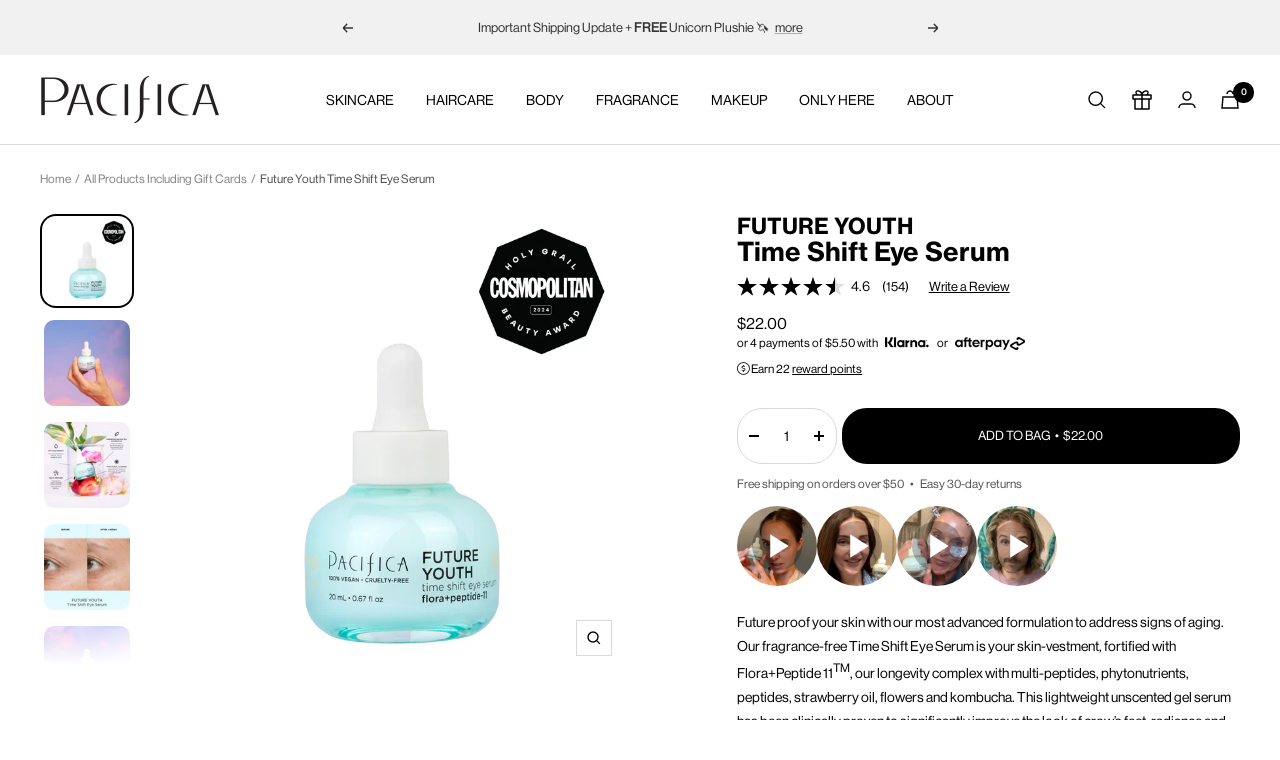

--- FILE ---
content_type: text/html; charset=utf-8
request_url: https://www.pacificabeauty.com/collections/all-products-including-gift-cards/products/future-youth-time-shift-eye-serum
body_size: 86341
content:
<!doctype html>

 <!--
                  _  __ _             _                      _         
 _ __   __ _  ___(_)/ _(_) ___ __ _  | |__   ___  __ _ _   _| |_ _   _ 
| '_ \ / _` |/ __| | |_| |/ __/ _` | | '_ \ / _ \/ _` | | | | __| | | |
| |_) | (_| | (__| |  _| | (_| (_| | | |_) |  __/ (_| | |_| | |_| |_| |
| .__/ \__,_|\___|_|_| |_|\___\__,_| |_.__/ \___|\__,_|\__,_|\__|\__, |
|_|                                                              |___/ 
                          

--><html class="no-js" lang="en" dir="ltr">
  <head>
 

<!-- Google Optimize -->

  
<!-- Hotjar Tracking Code for www.pacificabeauty.com -->
<script>
  (function(h,o,t,j,a,r){
      h.hj=h.hj||function(){(h.hj.q=h.hj.q||[]).push(arguments)};
      h._hjSettings={hjid:1491539,hjsv:6};
      a=o.getElementsByTagName('head')[0];
      r=o.createElement('script');r.async=1;
      r.src=t+h._hjSettings.hjid+j+h._hjSettings.hjsv;
      a.appendChild(r);
  })(window,document,'https://static.hotjar.com/c/hotjar-','.js?sv=');
</script>

    <meta charset="utf-8">
    <meta name="viewport" content="width=device-width, initial-scale=1.0, height=device-height, minimum-scale=1.0, maximum-scale=1.0">
    <meta name="theme-color" content="#ffffff">

    
    





   

    <title>Future Youth Time Shift Eye Serum</title>


  <meta name="description" content="Future proof your skin with our most advanced formulation to address signs of aging.  Our fragrance-free Time Shift Eye Serum is your skin-vestment, fortified with Flora+Peptide 11TM, our longevity complex with multi-peptides, phytonutrients, peptides, strawberry oil, flowers and kombucha. This lightweight unscented ge">


      
        <link rel="canonical" href="https://www.pacificabeauty.com/products/future-youth-time-shift-eye-serum">
    
<link rel="shortcut icon" href="//www.pacificabeauty.com/cdn/shop/files/FAVICON_9.jpg?crop=center&height=96&v=1650574207&width=96" type="image/png"><link rel="preconnect" href="https://cdn.shopify.com">
    <link rel="dns-prefetch" href="https://productreviews.shopifycdn.com">
    <link rel="dns-prefetch" href="https://www.google-analytics.com"><link rel="preconnect" href="https://fonts.shopifycdn.com" crossorigin><link rel="preload" as="style" href="//www.pacificabeauty.com/cdn/shop/t/943/assets/theme.css?v=180021635689146085101765318347">
    <link rel="preload" as="script" href="//www.pacificabeauty.com/cdn/shop/t/943/assets/vendor.js?v=31715688253868339281765318354">
    <link rel="preload" as="script" href="//www.pacificabeauty.com/cdn/shop/t/943/assets/theme.js?v=7500898848501741091765318347"><link rel="preload" as="fetch" href="/products/future-youth-time-shift-eye-serum.js" crossorigin>
      <link rel="preload" as="image" imagesizes="(max-width: 999px) calc(100vw - 48px), 640px" imagesrcset="//www.pacificabeauty.com/cdn/shop/files/687735306616_A0_FRONT_COSMO_400x.png?v=1716911514 400w, //www.pacificabeauty.com/cdn/shop/files/687735306616_A0_FRONT_COSMO_500x.png?v=1716911514 500w, //www.pacificabeauty.com/cdn/shop/files/687735306616_A0_FRONT_COSMO_600x.png?v=1716911514 600w, //www.pacificabeauty.com/cdn/shop/files/687735306616_A0_FRONT_COSMO_700x.png?v=1716911514 700w, //www.pacificabeauty.com/cdn/shop/files/687735306616_A0_FRONT_COSMO_800x.png?v=1716911514 800w, //www.pacificabeauty.com/cdn/shop/files/687735306616_A0_FRONT_COSMO_900x.png?v=1716911514 900w, //www.pacificabeauty.com/cdn/shop/files/687735306616_A0_FRONT_COSMO_1000x.png?v=1716911514 1000w, //www.pacificabeauty.com/cdn/shop/files/687735306616_A0_FRONT_COSMO_1100x.png?v=1716911514 1100w, //www.pacificabeauty.com/cdn/shop/files/687735306616_A0_FRONT_COSMO_1200x.png?v=1716911514 1200w, //www.pacificabeauty.com/cdn/shop/files/687735306616_A0_FRONT_COSMO_1300x.png?v=1716911514 1300w, //www.pacificabeauty.com/cdn/shop/files/687735306616_A0_FRONT_COSMO_1400x.png?v=1716911514 1400w, //www.pacificabeauty.com/cdn/shop/files/687735306616_A0_FRONT_COSMO_1500x.png?v=1716911514 1500w, //www.pacificabeauty.com/cdn/shop/files/687735306616_A0_FRONT_COSMO_1600x.png?v=1716911514 1600w, //www.pacificabeauty.com/cdn/shop/files/687735306616_A0_FRONT_COSMO_1700x.png?v=1716911514 1700w, //www.pacificabeauty.com/cdn/shop/files/687735306616_A0_FRONT_COSMO_1800x.png?v=1716911514 1800w
"><link rel="preload" as="script" href="//www.pacificabeauty.com/cdn/shop/t/943/assets/flickity.js?v=7371222024733052561765318296"><meta property="og:type" content="product">
  <meta property="og:title" content="Future Youth Time Shift Eye Serum">
  <meta property="product:price:amount" content="22.00">
  <meta property="product:price:currency" content="USD"><meta property="og:image" content="http://www.pacificabeauty.com/cdn/shop/files/687735306616_A0_FRONT_COSMO.png?v=1716911514">
  <meta property="og:image:secure_url" content="https://www.pacificabeauty.com/cdn/shop/files/687735306616_A0_FRONT_COSMO.png?v=1716911514">
  <meta property="og:image:width" content="2048">
  <meta property="og:image:height" content="2048"><meta property="og:description" content="Future proof your skin with our most advanced formulation to address signs of aging.  Our fragrance-free Time Shift Eye Serum is your skin-vestment, fortified with Flora+Peptide 11TM, our longevity complex with multi-peptides, phytonutrients, peptides, strawberry oil, flowers and kombucha. This lightweight unscented ge"><meta property="og:url" content="https://www.pacificabeauty.com/products/future-youth-time-shift-eye-serum">
<meta property="og:site_name" content="Pacifica"><meta name="twitter:card" content="summary"><meta name="twitter:title" content="Future Youth Time Shift Eye Serum">
  <meta name="twitter:description" content="Future proof your skin with our most advanced formulation to address signs of aging.  Our fragrance-free Time Shift Eye Serum is your skin-vestment, fortified with Flora+Peptide 11TM, our longevity complex with multi-peptides, phytonutrients, peptides, strawberry oil, flowers and kombucha. This lightweight unscented gel serum has been clinically proven to significantly improve the look of crow’s feet, radiance and firmness (in just 4 weeks) for more bouncy, youthful-looking skin. Biotechnology meets nature without harming animals.
2024 Winner | COSMOPOLITAN Holy Grail Beauty Award | Best Eye Serum"><meta name="twitter:image" content="https://www.pacificabeauty.com/cdn/shop/files/687735306616_A0_FRONT_COSMO.png?crop=center&height=1200&v=1716911514&width=1200">
  <meta name="twitter:image:alt" content="Future Youth Time Shift Eye Serum - Skin Care - Pacifica Beauty">
    
  <script type="application/ld+json">
  {
    "@context": "https://schema.org",
    "@type": "Product",
    "offers": [{
          "@type": "Offer",
          "name": "Default Title",
          "availability":"https://schema.org/InStock",
          "price": 22.0,
          "priceCurrency": "USD",
          "priceValidUntil": "2026-02-08","sku": "30661-A3","url": "/products/future-youth-time-shift-eye-serum?variant=40234183852120"
        }
],"aggregateRating": {
        "@type": "AggregateRating",
        "ratingValue": "4.49",
        "reviewCount": "174",
        "worstRating": "1.0",
        "bestRating": "5.0"
      },
      "gtin12": "687735306616",
      "productId": "687735306616",
    "brand": {
      "@type": "Brand",
      "name": "Pacifica"
    },
    "@id" : "https://www.pacificabeauty.com/products/future-youth-time-shift-eye-serum",
    "name": "Future Youth Time Shift Eye Serum",
    "description": "Future proof your skin with our most advanced formulation to address signs of aging.  Our fragrance-free Time Shift Eye Serum is your skin-vestment, fortified with Flora+Peptide 11TM, our longevity complex with multi-peptides, phytonutrients, peptides, strawberry oil, flowers and kombucha. This lightweight unscented gel serum has been clinically proven to significantly improve the look of crow’s feet, radiance and firmness (in just 4 weeks) for more bouncy, youthful-looking skin. Biotechnology meets nature without harming animals.\n2024 Winner | COSMOPOLITAN Holy Grail Beauty Award | Best Eye Serum",
    "category": "Skin Care",
    "url": "/products/future-youth-time-shift-eye-serum",
    "sku": "30661-A3",
    "image": {
      "@type": "ImageObject",
      "url": "https://www.pacificabeauty.com/cdn/shop/files/687735306616_A0_FRONT_COSMO.png?v=1716911514&width=1024",
      "image": "https://www.pacificabeauty.com/cdn/shop/files/687735306616_A0_FRONT_COSMO.png?v=1716911514&width=1024",
      "name": "Future Youth Time Shift Eye Serum - Skin Care - Pacifica Beauty",
      "width": "1024",
      "height": "1024"
    }
  }
  </script>



  <script type="application/ld+json">
  {
    "@context": "https://schema.org",
    "@type": "BreadcrumbList",
  "itemListElement": [{
      "@type": "ListItem",
      "position": 1,
      "name": "Home",
      "item": "https://www.pacificabeauty.com"
    },{
          "@type": "ListItem",
          "position": 2,
          "name": "All Products Including Gift Cards",
          "item": "https://www.pacificabeauty.com/collections/all-products-including-gift-cards"
        }, {
          "@type": "ListItem",
          "position": 3,
          "name": "Future Youth Time Shift Eye Serum",
          "item": "https://www.pacificabeauty.com/products/future-youth-time-shift-eye-serum"
        }]
  }
  </script>

    

<link rel="preload" href="//www.pacificabeauty.com/cdn/fonts/karla/karla_n4.40497e07df527e6a50e58fb17ef1950c72f3e32c.woff2" as="font" type="font/woff2" crossorigin><link rel="preload" href="//www.pacificabeauty.com/cdn/fonts/karla/karla_n4.40497e07df527e6a50e58fb17ef1950c72f3e32c.woff2" as="font" type="font/woff2" crossorigin><style>
  /* Typography (heading) */
  @font-face {
  font-family: Karla;
  font-weight: 400;
  font-style: normal;
  font-display: swap;
  src: url("//www.pacificabeauty.com/cdn/fonts/karla/karla_n4.40497e07df527e6a50e58fb17ef1950c72f3e32c.woff2") format("woff2"),
       url("//www.pacificabeauty.com/cdn/fonts/karla/karla_n4.e9f6f9de321061073c6bfe03c28976ba8ce6ee18.woff") format("woff");
}

@font-face {
  font-family: Karla;
  font-weight: 400;
  font-style: italic;
  font-display: swap;
  src: url("//www.pacificabeauty.com/cdn/fonts/karla/karla_i4.2086039c16bcc3a78a72a2f7b471e3c4a7f873a6.woff2") format("woff2"),
       url("//www.pacificabeauty.com/cdn/fonts/karla/karla_i4.7b9f59841a5960c16fa2a897a0716c8ebb183221.woff") format("woff");
}

/* Typography (body) */
  @font-face {
  font-family: Karla;
  font-weight: 400;
  font-style: normal;
  font-display: swap;
  src: url("//www.pacificabeauty.com/cdn/fonts/karla/karla_n4.40497e07df527e6a50e58fb17ef1950c72f3e32c.woff2") format("woff2"),
       url("//www.pacificabeauty.com/cdn/fonts/karla/karla_n4.e9f6f9de321061073c6bfe03c28976ba8ce6ee18.woff") format("woff");
}

@font-face {
  font-family: Karla;
  font-weight: 400;
  font-style: italic;
  font-display: swap;
  src: url("//www.pacificabeauty.com/cdn/fonts/karla/karla_i4.2086039c16bcc3a78a72a2f7b471e3c4a7f873a6.woff2") format("woff2"),
       url("//www.pacificabeauty.com/cdn/fonts/karla/karla_i4.7b9f59841a5960c16fa2a897a0716c8ebb183221.woff") format("woff");
}

@font-face {
  font-family: Karla;
  font-weight: 700;
  font-style: normal;
  font-display: swap;
  src: url("//www.pacificabeauty.com/cdn/fonts/karla/karla_n7.4358a847d4875593d69cfc3f8cc0b44c17b3ed03.woff2") format("woff2"),
       url("//www.pacificabeauty.com/cdn/fonts/karla/karla_n7.96e322f6d76ce794f25fa29e55d6997c3fb656b6.woff") format("woff");
}

@font-face {
  font-family: Karla;
  font-weight: 700;
  font-style: italic;
  font-display: swap;
  src: url("//www.pacificabeauty.com/cdn/fonts/karla/karla_i7.fe031cd65d6e02906286add4f6dda06afc2615f0.woff2") format("woff2"),
       url("//www.pacificabeauty.com/cdn/fonts/karla/karla_i7.816d4949fa7f7d79314595d7003eda5b44e959e3.woff") format("woff");
}

:root {--heading-color: 0, 0, 0;
    --text-color: 0, 0, 0;
    --background: 255, 255, 255;
    --secondary-background: 255, 255, 255;
    --ternary-button-background: 246, 239, 240;
    --border-color: 217, 217, 217;
    --border-color-darker: 153, 153, 153;
    --success-color: 219, 29, 113;
    --success-background: 248, 210, 227;
    --error-color: 222, 42, 42;
    --error-background: 253, 240, 240;
    --primary-button-background: 175, 197, 236;
    --primary-button-text-color: 0, 0, 0;
    --primary-button-border-color: 175, 197, 236;
    --primary-button-hover-color: 220, 233, 255;
    --secondary-button-background: 175, 197, 236;
    --secondary-button-text-color: 0, 0, 0;
    --tile-button-background: 175, 197, 236;
    --tile-button-text-color: 0, 0, 0;
    --tile-button-border-color: 175, 197, 236;
    --product-star-rating: 51, 51, 51;
    --product-on-sale-accent: 255, 240, 240;
    --product-sold-out-accent: 246, 239, 240;
    --product-custom-label-background: 255, 240, 240;
    --product-custom-label-text-color: 0, 0, 0;
    --product-custom-label-2-background: 149, 218, 219;
    --product-custom-label-2-text-color: 0, 0, 0;
    --product-low-stock-text-color: 222, 42, 42;
    --product-in-stock-text-color: 111, 113, 155;
    --loading-bar-background: 0, 0, 0;

    /* We duplicate some "base" colors as root colors, which is useful to use on drawer elements or popover without. Those should not be overridden to avoid issues */
    --root-heading-color: 0, 0, 0;
    --root-text-color: 0, 0, 0;
    --root-background: 255, 255, 255;
    --root-border-color: 217, 217, 217;
    --root-primary-button-background: 175, 197, 236;
    --root-primary-button-text-color: 0, 0, 0;

    /*FONTS HERE, HARD CODE IN FONTS WE WANT TO USE FOR TEMP DISPLAY*/
    --base-font-size: 14px;

    --heading-font-family: "Gotham A", "Gotham B", sans-serif !important;
    

    --heading-font-weight: '400';
    --heading-font-style: normal;
    --heading-text-transform: normal;

     --text-font-family: "Gotham A", "Gotham B", sans-serif !important;

    --text-font-weight: 400;
    --text-font-style: normal;
    --text-font-bold-weight: 700;
    --text-font-light-weight: 400;
    --text-font-medium-weight: 500;


    /* Typography (font size) */
    --heading-xxsmall-font-size: 10px;
    --heading-xsmall-font-size: 10px;
    --heading-small-font-size: 11px;
    --heading-large-font-size: 30px;
    --heading-xlarge-font-size: 30px;
    --heading-xxlarge-font-size: 32px;
    --heading-h1-font-size: 22px;
    --heading-h2-font-size: 22px;
    --heading-h3-font-size: 22px;
    --heading-h4-font-size: 22px;
    --heading-h5-font-size: 18px;
    --heading-h6-font-size: 16px;

    /* Control the look and feel of the theme by changing radius of various elements */
    --button-border-radius: 0px;
    --block-border-radius: 0px;
    --block-border-radius-reduced: 0px;
    --color-swatch-border-radius: 100%;

    /* Button size */
    --button-height: 48px;
    --button-small-height: 40px;

    /* Form related */
    --form-input-field-height: 48px;
    --form-input-gap: 16px;
    --form-submit-margin: 24px;

    /* Product listing related variables */
    --product-list-block-spacing: 32px;

    /* Video related */
    --play-button-background: 255, 255, 255;
    --play-button-arrow: 0, 0, 0;

    /* RTL support */
    --transform-logical-flip: 1;
    --transform-origin-start: left;
    --transform-origin-end: right;

    /* Other */
    --zoom-cursor-svg-url: url(//www.pacificabeauty.com/cdn/shop/t/943/assets/zoom-cursor.svg?v=63641358585342595021765318381);
    --arrow-right-svg-url: url(//www.pacificabeauty.com/cdn/shop/t/943/assets/arrow-right.svg?v=179833821484014727101765318381);
    --arrow-left-svg-url: url(//www.pacificabeauty.com/cdn/shop/t/943/assets/arrow-left.svg?v=71337907553132082511765318381);

    /* Some useful variables that we can reuse in our CSS. Some explanation are needed for some of them:
       - container-max-width-minus-gutters: represents the container max width without the edge gutters
       - container-outer-width: considering the screen width, represent all the space outside the container
       - container-outer-margin: same as container-outer-width but get set to 0 inside a container
       - container-inner-width: the effective space inside the container (minus gutters)
       - grid-column-width: represents the width of a single column of the grid
       - vertical-breather: this is a variable that defines the global "spacing" between sections, and inside the section
                            to create some "breath" and minimum spacing
     */
    --container-max-width: 1600px;
    --container-gutter: 15px;
    --container-max-width-minus-gutters: calc(var(--container-max-width) - (var(--container-gutter)) * 2);
    --container-outer-width: max(calc((100vw - var(--container-max-width-minus-gutters)) / 2), var(--container-gutter));
    --container-outer-margin: var(--container-outer-width);
    --container-inner-width: calc(100vw - var(--container-outer-width) * 2);

    --grid-column-count: 10;
    --grid-gap: 24px;
    --grid-column-width: calc((100vw - var(--container-outer-width) * 2 - var(--grid-gap) * (var(--grid-column-count) - 1)) / var(--grid-column-count));

    --vertical-breather: 28px;
    --vertical-breather-tight: 28px;
     --vertical-breather-extra-tight: 20px;
     --vertical-breather-large: 80px;

    /* Shopify related variables */
    --payment-terms-background-color: #ffffff;
  }

  @media screen and (min-width: 741px) {
    :root {
      --container-gutter: 40px;
      --grid-column-count: 20;
      --vertical-breather: 40px;
      --vertical-breather-tight: 40px;

      /* Typography (font size) */
      --heading-xsmall-font-size: 11px;
      --heading-small-font-size: 14px;
      --heading-large-font-size: 34px;
      --heading-xlarge-font-size: 46px;
      --heading-xxlarge-font-size: 50px;
      --heading-h1-font-size: 32px;
      --heading-h2-font-size: 28px;
      --heading-h3-font-size: 22px;
      --heading-h4-font-size: 26px;
      --heading-h5-font-size: 22px;
      --heading-h6-font-size: 16px;

      /* Form related */
      --form-input-field-height: 52px;
      --form-submit-margin: 32px;

      /* Button size */
      --button-height: 52px;
      --button-small-height: 44px;
    }
  }

  @media screen and (min-width: 1200px) {
    :root {
      --vertical-breather: 48px;
      --vertical-breather-tight: 48px;
      --product-list-block-spacing: 48px;

      /* Typography */
      --heading-large-font-size: 34px;
      --heading-xlarge-font-size: 38px;
      --heading-xxlarge-font-size: 46px;
      --heading-h1-font-size: 28px;
      --heading-h2-font-size: 26px;
      --heading-h3-font-size: 22px;
      --heading-h4-font-size: 24px;
      --heading-h5-font-size: 18px;
      --heading-h6-font-size: 16px;
    }
  }

  @media screen and (min-width: 1600px) {
    :root {
      --vertical-breather: 48px;
      --vertical-breather-tight: 48px;
    }
  }
</style>
    <script>
  // This allows to expose several variables to the global scope, to be used in scripts
  window.themeVariables = {
    settings: {
      direction: "ltr",
      pageType: "product",
      cartCount: 0,
      cartValue: 0,
      cartItems: [],
      freeGiftChooserThreshold: "40",
      freeGiftThreshold: "40",
      freeGiftQualifier: "",
      freeGiftProductId: null,
      freeGiftProductIdTwo: null,
      freeGiftAvailability: null,
      freeGiftAvailabilityTwo: null,
      moneyFormat: "${{amount}}",
      moneyWithCurrencyFormat: "${{amount}} USD",
      showVendor: false,
      discountMode: "saving",
      currencyCodeEnabled: false,
      searchMode: "product",
      searchUnavailableProducts: "last",
      cartType: "drawer",
      cartCurrency: "USD",
      mobileZoomFactor: 2.5
    },

    routes: {
      host: "www.pacificabeauty.com",
      rootUrl: "\/",
      rootUrlWithoutSlash: '',
      cartUrl: "\/cart",
      cartAddUrl: "\/cart\/add",
      cartChangeUrl: "\/cart\/change",
      searchUrl: "\/search",
      predictiveSearchUrl: "\/search\/suggest",
      productRecommendationsUrl: "\/recommendations\/products"
    },

    strings: {
      accessibilityDelete: "Delete",
      accessibilityClose: "Close",
      collectionSoldOut: "out of stock",
      collectionDiscount: "save",
      productSalePrice: "Sale price",
      productRegularPrice: "Regular price",
      productFormUnavailable: "Unavailable",
      productFormSoldOut: "Sold out",
      productFormPreOrder: "Pre-order",
      productFormAddToCart: "Add to bag",
      searchNoResults: "No results could be found.",
      searchNewSearch: "New search",
      searchProducts: "Products",
      searchArticles: "Journal",
      searchPages: "Pages",
      searchCollections: "Collections",
      cartViewCart: "View cart",
      cartItemAdded: "Item added to your bag",
      cartItemAddedShort: "Added to your bag",
      cartAddOrderNote: "Add order note",
      cartEditOrderNote: "Edit order note",
      shippingEstimatorNoResults: "Sorry, we do not ship to your address.",
      shippingEstimatorOneResult: "There is one shipping rate for your address:",
      shippingEstimatorMultipleResults: "There are several shipping rates for your address:",
      shippingEstimatorError: "One or more error occurred while retrieving shipping rates:"
    },

    libs: {
      flickity: "\/\/www.pacificabeauty.com\/cdn\/shop\/t\/943\/assets\/flickity.js?v=7371222024733052561765318296",
      photoswipe: "\/\/www.pacificabeauty.com\/cdn\/shop\/t\/943\/assets\/photoswipe.js?v=132268647426145925301765318321",
      qrCode: "\/\/www.pacificabeauty.com\/cdn\/shopifycloud\/storefront\/assets\/themes_support\/vendor\/qrcode-3f2b403b.js"
    },

    breakpoints: {
      phone: 'screen and (max-width: 740px)',
      tablet: 'screen and (min-width: 741px) and (max-width: 999px)',
      tabletAndUp: 'screen and (min-width: 741px)',
      pocket: 'screen and (max-width: 999px)',
      lap: 'screen and (min-width: 1000px) and (max-width: 1199px)',
      lapAndUp: 'screen and (min-width: 1000px)',
      desktop: 'screen and (min-width: 1200px)',
      wide: 'screen and (min-width: 1400px)'
    }
  };

  if ('noModule' in HTMLScriptElement.prototype) {
    // Old browsers (like IE) that does not support module will be considered as if not executing JS at all
    document.documentElement.className = document.documentElement.className.replace('no-js', 'js');

    requestAnimationFrame(() => {
      const viewportHeight = (window.visualViewport ? window.visualViewport.height : document.documentElement.clientHeight);
      document.documentElement.style.setProperty('--window-height',viewportHeight + 'px');
    });
  }// We save the product ID in local storage to be eventually used for recently viewed section
    try {
      const items = JSON.parse(localStorage.getItem('theme:recently-viewed-products') || '[]');

      // We check if the current product already exists, and if it does not, we add it at the start
      if (!items.includes(7363987112024)) {
        items.unshift(7363987112024);
      }

      localStorage.setItem('theme:recently-viewed-products', JSON.stringify(items.slice(0, 20)));
    } catch (e) {
      // Safari in private mode does not allow setting item, we silently fail
    }</script>

    <link rel="stylesheet" href="//www.pacificabeauty.com/cdn/shop/t/943/assets/theme.css?v=180021635689146085101765318347">

       
        <link rel="stylesheet" href="//www.pacificabeauty.com/cdn/shop/t/943/assets/theme-enhanced-pdp.css?v=139569024648289731381765318346">
    

    
    <link rel="stylesheet" href="//www.pacificabeauty.com/cdn/shop/t/943/assets/loyalty-styles.css?v=43438349825486881481765318308">

    <script src="//www.pacificabeauty.com/cdn/shop/t/943/assets/vendor.js?v=31715688253868339281765318354" defer></script>
    <script src="//www.pacificabeauty.com/cdn/shop/t/943/assets/theme.js?v=7500898848501741091765318347" defer></script>
    <script src="//www.pacificabeauty.com/cdn/shop/t/943/assets/custom.js?v=54425058438289780611765318287" defer></script>

    <script>window.performance && window.performance.mark && window.performance.mark('shopify.content_for_header.start');</script><meta name="google-site-verification" content="S8D51PXI125kwq6XklZ80Zu3D2hpozC3u_tIE0dG0K0">
<meta name="google-site-verification" content="uOHFq9hfsUvtRSR6tuU818Z2umRxKD2y-1IZRkUMgbk">
<meta name="google-site-verification" content="S8D51PXI125kwq6XklZ80Zu3D2hpozC3u_tIE0dG0K0">
<meta id="shopify-digital-wallet" name="shopify-digital-wallet" content="/15150462/digital_wallets/dialog">
<meta name="shopify-checkout-api-token" content="c67aaa1c07ce742fb3ef2abc39b43ec2">
<meta id="in-context-paypal-metadata" data-shop-id="15150462" data-venmo-supported="false" data-environment="production" data-locale="en_US" data-paypal-v4="true" data-currency="USD">
<link rel="alternate" type="application/json+oembed" href="https://www.pacificabeauty.com/products/future-youth-time-shift-eye-serum.oembed">
<script async="async" src="/checkouts/internal/preloads.js?locale=en-US"></script>
<link rel="preconnect" href="https://shop.app" crossorigin="anonymous">
<script async="async" src="https://shop.app/checkouts/internal/preloads.js?locale=en-US&shop_id=15150462" crossorigin="anonymous"></script>
<script id="apple-pay-shop-capabilities" type="application/json">{"shopId":15150462,"countryCode":"US","currencyCode":"USD","merchantCapabilities":["supports3DS"],"merchantId":"gid:\/\/shopify\/Shop\/15150462","merchantName":"Pacifica","requiredBillingContactFields":["postalAddress","email","phone"],"requiredShippingContactFields":["postalAddress","email","phone"],"shippingType":"shipping","supportedNetworks":["visa","masterCard","amex","discover","elo","jcb"],"total":{"type":"pending","label":"Pacifica","amount":"1.00"},"shopifyPaymentsEnabled":true,"supportsSubscriptions":true}</script>
<script id="shopify-features" type="application/json">{"accessToken":"c67aaa1c07ce742fb3ef2abc39b43ec2","betas":["rich-media-storefront-analytics"],"domain":"www.pacificabeauty.com","predictiveSearch":true,"shopId":15150462,"locale":"en"}</script>
<script>var Shopify = Shopify || {};
Shopify.shop = "pcfca.myshopify.com";
Shopify.locale = "en";
Shopify.currency = {"active":"USD","rate":"1.0"};
Shopify.country = "US";
Shopify.theme = {"name":"1.5.26 - January Pre SP26 Launch","id":146184732760,"schema_name":"Focal","schema_version":"8.4.0","theme_store_id":null,"role":"main"};
Shopify.theme.handle = "null";
Shopify.theme.style = {"id":null,"handle":null};
Shopify.cdnHost = "www.pacificabeauty.com/cdn";
Shopify.routes = Shopify.routes || {};
Shopify.routes.root = "/";</script>
<script type="module">!function(o){(o.Shopify=o.Shopify||{}).modules=!0}(window);</script>
<script>!function(o){function n(){var o=[];function n(){o.push(Array.prototype.slice.apply(arguments))}return n.q=o,n}var t=o.Shopify=o.Shopify||{};t.loadFeatures=n(),t.autoloadFeatures=n()}(window);</script>
<script>
  window.ShopifyPay = window.ShopifyPay || {};
  window.ShopifyPay.apiHost = "shop.app\/pay";
  window.ShopifyPay.redirectState = null;
</script>
<script id="shop-js-analytics" type="application/json">{"pageType":"product"}</script>
<script defer="defer" async type="module" src="//www.pacificabeauty.com/cdn/shopifycloud/shop-js/modules/v2/client.init-shop-cart-sync_WVOgQShq.en.esm.js"></script>
<script defer="defer" async type="module" src="//www.pacificabeauty.com/cdn/shopifycloud/shop-js/modules/v2/chunk.common_C_13GLB1.esm.js"></script>
<script defer="defer" async type="module" src="//www.pacificabeauty.com/cdn/shopifycloud/shop-js/modules/v2/chunk.modal_CLfMGd0m.esm.js"></script>
<script type="module">
  await import("//www.pacificabeauty.com/cdn/shopifycloud/shop-js/modules/v2/client.init-shop-cart-sync_WVOgQShq.en.esm.js");
await import("//www.pacificabeauty.com/cdn/shopifycloud/shop-js/modules/v2/chunk.common_C_13GLB1.esm.js");
await import("//www.pacificabeauty.com/cdn/shopifycloud/shop-js/modules/v2/chunk.modal_CLfMGd0m.esm.js");

  window.Shopify.SignInWithShop?.initShopCartSync?.({"fedCMEnabled":true,"windoidEnabled":true});

</script>
<script>
  window.Shopify = window.Shopify || {};
  if (!window.Shopify.featureAssets) window.Shopify.featureAssets = {};
  window.Shopify.featureAssets['shop-js'] = {"shop-cart-sync":["modules/v2/client.shop-cart-sync_DuR37GeY.en.esm.js","modules/v2/chunk.common_C_13GLB1.esm.js","modules/v2/chunk.modal_CLfMGd0m.esm.js"],"init-fed-cm":["modules/v2/client.init-fed-cm_BucUoe6W.en.esm.js","modules/v2/chunk.common_C_13GLB1.esm.js","modules/v2/chunk.modal_CLfMGd0m.esm.js"],"shop-toast-manager":["modules/v2/client.shop-toast-manager_B0JfrpKj.en.esm.js","modules/v2/chunk.common_C_13GLB1.esm.js","modules/v2/chunk.modal_CLfMGd0m.esm.js"],"init-shop-cart-sync":["modules/v2/client.init-shop-cart-sync_WVOgQShq.en.esm.js","modules/v2/chunk.common_C_13GLB1.esm.js","modules/v2/chunk.modal_CLfMGd0m.esm.js"],"shop-button":["modules/v2/client.shop-button_B_U3bv27.en.esm.js","modules/v2/chunk.common_C_13GLB1.esm.js","modules/v2/chunk.modal_CLfMGd0m.esm.js"],"init-windoid":["modules/v2/client.init-windoid_DuP9q_di.en.esm.js","modules/v2/chunk.common_C_13GLB1.esm.js","modules/v2/chunk.modal_CLfMGd0m.esm.js"],"shop-cash-offers":["modules/v2/client.shop-cash-offers_BmULhtno.en.esm.js","modules/v2/chunk.common_C_13GLB1.esm.js","modules/v2/chunk.modal_CLfMGd0m.esm.js"],"pay-button":["modules/v2/client.pay-button_CrPSEbOK.en.esm.js","modules/v2/chunk.common_C_13GLB1.esm.js","modules/v2/chunk.modal_CLfMGd0m.esm.js"],"init-customer-accounts":["modules/v2/client.init-customer-accounts_jNk9cPYQ.en.esm.js","modules/v2/client.shop-login-button_DJ5ldayH.en.esm.js","modules/v2/chunk.common_C_13GLB1.esm.js","modules/v2/chunk.modal_CLfMGd0m.esm.js"],"avatar":["modules/v2/client.avatar_BTnouDA3.en.esm.js"],"checkout-modal":["modules/v2/client.checkout-modal_pBPyh9w8.en.esm.js","modules/v2/chunk.common_C_13GLB1.esm.js","modules/v2/chunk.modal_CLfMGd0m.esm.js"],"init-shop-for-new-customer-accounts":["modules/v2/client.init-shop-for-new-customer-accounts_BUoCy7a5.en.esm.js","modules/v2/client.shop-login-button_DJ5ldayH.en.esm.js","modules/v2/chunk.common_C_13GLB1.esm.js","modules/v2/chunk.modal_CLfMGd0m.esm.js"],"init-customer-accounts-sign-up":["modules/v2/client.init-customer-accounts-sign-up_CnczCz9H.en.esm.js","modules/v2/client.shop-login-button_DJ5ldayH.en.esm.js","modules/v2/chunk.common_C_13GLB1.esm.js","modules/v2/chunk.modal_CLfMGd0m.esm.js"],"init-shop-email-lookup-coordinator":["modules/v2/client.init-shop-email-lookup-coordinator_CzjY5t9o.en.esm.js","modules/v2/chunk.common_C_13GLB1.esm.js","modules/v2/chunk.modal_CLfMGd0m.esm.js"],"shop-follow-button":["modules/v2/client.shop-follow-button_CsYC63q7.en.esm.js","modules/v2/chunk.common_C_13GLB1.esm.js","modules/v2/chunk.modal_CLfMGd0m.esm.js"],"shop-login-button":["modules/v2/client.shop-login-button_DJ5ldayH.en.esm.js","modules/v2/chunk.common_C_13GLB1.esm.js","modules/v2/chunk.modal_CLfMGd0m.esm.js"],"shop-login":["modules/v2/client.shop-login_B9ccPdmx.en.esm.js","modules/v2/chunk.common_C_13GLB1.esm.js","modules/v2/chunk.modal_CLfMGd0m.esm.js"],"lead-capture":["modules/v2/client.lead-capture_D0K_KgYb.en.esm.js","modules/v2/chunk.common_C_13GLB1.esm.js","modules/v2/chunk.modal_CLfMGd0m.esm.js"],"payment-terms":["modules/v2/client.payment-terms_BWmiNN46.en.esm.js","modules/v2/chunk.common_C_13GLB1.esm.js","modules/v2/chunk.modal_CLfMGd0m.esm.js"]};
</script>
<script>(function() {
  var isLoaded = false;
  function asyncLoad() {
    if (isLoaded) return;
    isLoaded = true;
    var urls = ["https:\/\/formbuilder.hulkapps.com\/skeletopapp.js?shop=pcfca.myshopify.com","https:\/\/str.rise-ai.com\/?shop=pcfca.myshopify.com","https:\/\/strn.rise-ai.com\/?shop=pcfca.myshopify.com","https:\/\/intg.snapchat.com\/shopify\/shopify-scevent-init.js?id=66010757-4a4f-4302-8679-7c6abdb27115\u0026shop=pcfca.myshopify.com","https:\/\/live.bb.eight-cdn.com\/script.js?shop=pcfca.myshopify.com","https:\/\/cdn.cookie.pii.ai\/scripts\/1\/ws\/be1ac353-922f-4805-b48b-d10abd6a3ce0\/domain\/85c1692e-5d32-43f4-bbd7-d8bc5b10aefa\/shopify-loadscript-85c1692e-5d32-43f4-bbd7-d8bc5b10aefa.js?shop=pcfca.myshopify.com","https:\/\/config.gorgias.chat\/bundle-loader\/01HBEWF227MFP4R4X8JFPQWXEB?source=shopify1click\u0026shop=pcfca.myshopify.com","https:\/\/cdn.attn.tv\/pacifica\/dtag.js?shop=pcfca.myshopify.com","https:\/\/container.pepperjam.com\/2902262272.js?shop=pcfca.myshopify.com","https:\/\/d2fk970j0emtue.cloudfront.net\/shop\/js\/free-gift-cart-upsell-pro.min.js?shop=pcfca.myshopify.com","https:\/\/cdn.opinew.com\/js\/opinew-active.js?shop=pcfca.myshopify.com","https:\/\/admin.revenuehunt.com\/embed.js?shop=pcfca.myshopify.com","https:\/\/design-packs-v2-f486db037e95.herokuapp.com\/design_packs_file.js?shop=pcfca.myshopify.com","https:\/\/public.9gtb.com\/loader.js?g_cvt_id=a9e4cdc9-2ac4-4df9-b4b4-66aed0c0a571\u0026shop=pcfca.myshopify.com"];
    for (var i = 0; i < urls.length; i++) {
      var s = document.createElement('script');
      s.type = 'text/javascript';
      s.async = true;
      s.src = urls[i];
      var x = document.getElementsByTagName('script')[0];
      x.parentNode.insertBefore(s, x);
    }
  };
  if(window.attachEvent) {
    window.attachEvent('onload', asyncLoad);
  } else {
    window.addEventListener('load', asyncLoad, false);
  }
})();</script>
<script id="__st">var __st={"a":15150462,"offset":-28800,"reqid":"1fc2fa75-4b1e-4986-8b28-09fd0c221f8a-1769712099","pageurl":"www.pacificabeauty.com\/collections\/all-products-including-gift-cards\/products\/future-youth-time-shift-eye-serum","u":"249d26c22aaa","p":"product","rtyp":"product","rid":7363987112024};</script>
<script>window.ShopifyPaypalV4VisibilityTracking = true;</script>
<script id="captcha-bootstrap">!function(){'use strict';const t='contact',e='account',n='new_comment',o=[[t,t],['blogs',n],['comments',n],[t,'customer']],c=[[e,'customer_login'],[e,'guest_login'],[e,'recover_customer_password'],[e,'create_customer']],r=t=>t.map((([t,e])=>`form[action*='/${t}']:not([data-nocaptcha='true']) input[name='form_type'][value='${e}']`)).join(','),a=t=>()=>t?[...document.querySelectorAll(t)].map((t=>t.form)):[];function s(){const t=[...o],e=r(t);return a(e)}const i='password',u='form_key',d=['recaptcha-v3-token','g-recaptcha-response','h-captcha-response',i],f=()=>{try{return window.sessionStorage}catch{return}},m='__shopify_v',_=t=>t.elements[u];function p(t,e,n=!1){try{const o=window.sessionStorage,c=JSON.parse(o.getItem(e)),{data:r}=function(t){const{data:e,action:n}=t;return t[m]||n?{data:e,action:n}:{data:t,action:n}}(c);for(const[e,n]of Object.entries(r))t.elements[e]&&(t.elements[e].value=n);n&&o.removeItem(e)}catch(o){console.error('form repopulation failed',{error:o})}}const l='form_type',E='cptcha';function T(t){t.dataset[E]=!0}const w=window,h=w.document,L='Shopify',v='ce_forms',y='captcha';let A=!1;((t,e)=>{const n=(g='f06e6c50-85a8-45c8-87d0-21a2b65856fe',I='https://cdn.shopify.com/shopifycloud/storefront-forms-hcaptcha/ce_storefront_forms_captcha_hcaptcha.v1.5.2.iife.js',D={infoText:'Protected by hCaptcha',privacyText:'Privacy',termsText:'Terms'},(t,e,n)=>{const o=w[L][v],c=o.bindForm;if(c)return c(t,g,e,D).then(n);var r;o.q.push([[t,g,e,D],n]),r=I,A||(h.body.append(Object.assign(h.createElement('script'),{id:'captcha-provider',async:!0,src:r})),A=!0)});var g,I,D;w[L]=w[L]||{},w[L][v]=w[L][v]||{},w[L][v].q=[],w[L][y]=w[L][y]||{},w[L][y].protect=function(t,e){n(t,void 0,e),T(t)},Object.freeze(w[L][y]),function(t,e,n,w,h,L){const[v,y,A,g]=function(t,e,n){const i=e?o:[],u=t?c:[],d=[...i,...u],f=r(d),m=r(i),_=r(d.filter((([t,e])=>n.includes(e))));return[a(f),a(m),a(_),s()]}(w,h,L),I=t=>{const e=t.target;return e instanceof HTMLFormElement?e:e&&e.form},D=t=>v().includes(t);t.addEventListener('submit',(t=>{const e=I(t);if(!e)return;const n=D(e)&&!e.dataset.hcaptchaBound&&!e.dataset.recaptchaBound,o=_(e),c=g().includes(e)&&(!o||!o.value);(n||c)&&t.preventDefault(),c&&!n&&(function(t){try{if(!f())return;!function(t){const e=f();if(!e)return;const n=_(t);if(!n)return;const o=n.value;o&&e.removeItem(o)}(t);const e=Array.from(Array(32),(()=>Math.random().toString(36)[2])).join('');!function(t,e){_(t)||t.append(Object.assign(document.createElement('input'),{type:'hidden',name:u})),t.elements[u].value=e}(t,e),function(t,e){const n=f();if(!n)return;const o=[...t.querySelectorAll(`input[type='${i}']`)].map((({name:t})=>t)),c=[...d,...o],r={};for(const[a,s]of new FormData(t).entries())c.includes(a)||(r[a]=s);n.setItem(e,JSON.stringify({[m]:1,action:t.action,data:r}))}(t,e)}catch(e){console.error('failed to persist form',e)}}(e),e.submit())}));const S=(t,e)=>{t&&!t.dataset[E]&&(n(t,e.some((e=>e===t))),T(t))};for(const o of['focusin','change'])t.addEventListener(o,(t=>{const e=I(t);D(e)&&S(e,y())}));const B=e.get('form_key'),M=e.get(l),P=B&&M;t.addEventListener('DOMContentLoaded',(()=>{const t=y();if(P)for(const e of t)e.elements[l].value===M&&p(e,B);[...new Set([...A(),...v().filter((t=>'true'===t.dataset.shopifyCaptcha))])].forEach((e=>S(e,t)))}))}(h,new URLSearchParams(w.location.search),n,t,e,['guest_login'])})(!0,!0)}();</script>
<script integrity="sha256-4kQ18oKyAcykRKYeNunJcIwy7WH5gtpwJnB7kiuLZ1E=" data-source-attribution="shopify.loadfeatures" defer="defer" src="//www.pacificabeauty.com/cdn/shopifycloud/storefront/assets/storefront/load_feature-a0a9edcb.js" crossorigin="anonymous"></script>
<script crossorigin="anonymous" defer="defer" src="//www.pacificabeauty.com/cdn/shopifycloud/storefront/assets/shopify_pay/storefront-65b4c6d7.js?v=20250812"></script>
<script data-source-attribution="shopify.dynamic_checkout.dynamic.init">var Shopify=Shopify||{};Shopify.PaymentButton=Shopify.PaymentButton||{isStorefrontPortableWallets:!0,init:function(){window.Shopify.PaymentButton.init=function(){};var t=document.createElement("script");t.src="https://www.pacificabeauty.com/cdn/shopifycloud/portable-wallets/latest/portable-wallets.en.js",t.type="module",document.head.appendChild(t)}};
</script>
<script data-source-attribution="shopify.dynamic_checkout.buyer_consent">
  function portableWalletsHideBuyerConsent(e){var t=document.getElementById("shopify-buyer-consent"),n=document.getElementById("shopify-subscription-policy-button");t&&n&&(t.classList.add("hidden"),t.setAttribute("aria-hidden","true"),n.removeEventListener("click",e))}function portableWalletsShowBuyerConsent(e){var t=document.getElementById("shopify-buyer-consent"),n=document.getElementById("shopify-subscription-policy-button");t&&n&&(t.classList.remove("hidden"),t.removeAttribute("aria-hidden"),n.addEventListener("click",e))}window.Shopify?.PaymentButton&&(window.Shopify.PaymentButton.hideBuyerConsent=portableWalletsHideBuyerConsent,window.Shopify.PaymentButton.showBuyerConsent=portableWalletsShowBuyerConsent);
</script>
<script data-source-attribution="shopify.dynamic_checkout.cart.bootstrap">document.addEventListener("DOMContentLoaded",(function(){function t(){return document.querySelector("shopify-accelerated-checkout-cart, shopify-accelerated-checkout")}if(t())Shopify.PaymentButton.init();else{new MutationObserver((function(e,n){t()&&(Shopify.PaymentButton.init(),n.disconnect())})).observe(document.body,{childList:!0,subtree:!0})}}));
</script>
<link id="shopify-accelerated-checkout-styles" rel="stylesheet" media="screen" href="https://www.pacificabeauty.com/cdn/shopifycloud/portable-wallets/latest/accelerated-checkout-backwards-compat.css" crossorigin="anonymous">
<style id="shopify-accelerated-checkout-cart">
        #shopify-buyer-consent {
  margin-top: 1em;
  display: inline-block;
  width: 100%;
}

#shopify-buyer-consent.hidden {
  display: none;
}

#shopify-subscription-policy-button {
  background: none;
  border: none;
  padding: 0;
  text-decoration: underline;
  font-size: inherit;
  cursor: pointer;
}

#shopify-subscription-policy-button::before {
  box-shadow: none;
}

      </style>

<script>window.performance && window.performance.mark && window.performance.mark('shopify.content_for_header.end');</script>

    <!-- http://flexboxgrid.com/ -->
    <link rel="stylesheet" href="//www.pacificabeauty.com/cdn/shop/t/943/assets/flexboxgrid.css?v=81458799605194441931765318295">

    <!-- load jquery-->
    <script src="https://code.jquery.com/jquery-3.3.1.min.js"></script>

    <!-- FONT AWESOME-->
    <!-- <script src="https://kit.fontawesome.com/3b487541bb.js" crossorigin="anonymous" defer></script> -->
    <script src="https://kit.fontawesome.com/7bb0fdae81.js" crossorigin="anonymous"></script>
    
    
     <!-- START LOYALTY LION -->
    
    <!-- END LOYALTY LION -->

  

    <!-- Start VWO Async SmartCode -->
    <script type='text/javascript'>
    window._vwo_code = window._vwo_code || (function(){
    var account_id=602032,
    settings_tolerance=2000,
    library_tolerance=2500,
    use_existing_jquery=false,
    is_spa=1,
    hide_element='body',

    /* DO NOT EDIT BELOW THIS LINE */
    f=false,d=document,code={use_existing_jquery:function(){return use_existing_jquery;},library_tolerance:function(){return library_tolerance;},finish:function(){if(!f){f=true;var a=d.getElementById('_vis_opt_path_hides');if(a)a.parentNode.removeChild(a);}},finished:function(){return f;},load:function(a){var b=d.createElement('script');b.src=a;b.type='text/javascript';b.innerText;b.onerror=function(){_vwo_code.finish();};d.getElementsByTagName('head')[0].appendChild(b);},init:function(){
    window.settings_timer=setTimeout(function () {_vwo_code.finish() },settings_tolerance);var a=d.createElement('style'),b=hide_element?hide_element+'{opacity:0 !important;filter:alpha(opacity=0) !important;background:none !important;}':'',h=d.getElementsByTagName('head')[0];a.setAttribute('id','_vis_opt_path_hides');a.setAttribute('type','text/css');if(a.styleSheet)a.styleSheet.cssText=b;else a.appendChild(d.createTextNode(b));h.appendChild(a);this.load('https://dev.visualwebsiteoptimizer.com/j.php?a='+account_id+'&u='+encodeURIComponent(d.URL)+'&f='+(+is_spa)+'&r='+Math.random());return settings_timer; }};window._vwo_settings_timer = code.init(); return code; }());
    </script>
    <!-- End VWO Async SmartCode -->


     
    <meta name='zd-site-verification' content='s52ezkyfbkf8ycwu8pbysx' />

    <meta name='zd-site-verification' content='h2wum6mektplmi2jo32nql' />

    <meta name='zd-site-verification' content='9rbyld503va8g4tzqsizdd' />


    <!-- load webfonts -->
    <link rel="stylesheet" type="text/css" href="https://cloud.typography.com/7447338/7637032/css/fonts.css" />

    
    

    <!-- load klevu styles -->    
       
       <link rel="stylesheet" href="//www.pacificabeauty.com/cdn/shop/t/943/assets/klevu-v2-styles.css?v=100052316403121831731765318304">


    
    <!-- Google Tag Manager -->
    <script>(function(w,d,s,l,i){w[l]=w[l]||[];w[l].push({'gtm.start':
    new Date().getTime(),event:'gtm.js'});var f=d.getElementsByTagName(s)[0],
    j=d.createElement(s),dl=l!='dataLayer'?'&l='+l:'';j.async=true;j.src=
    'https://www.googletagmanager.com/gtm.js?id='+i+dl;f.parentNode.insertBefore(j,f);
    })(window,document,'script','dataLayer','GTM-N6FRX27');</script>
    <!-- End Google Tag Manager -->


    <!-- facebook domain verification code -->
    
    <meta name="facebook-domain-verification" content="1oqev92td9mjpt09vhplmzk2j8pzya" />
    

    <!-- ORDERGROOVE -->
    

<script type="text/javascript" src="https://static.ordergroove.com/0d813216129111edb5810263e03c9e05/main.js" data-shopify-selling-plans >
</script><link href="//www.pacificabeauty.com/cdn/shop/t/943/assets/font-override.css?v=104635800852476046391765318297" rel="stylesheet" type="text/css" media="all" />
  <!-- BEGIN app block: shopify://apps/attentive/blocks/attn-tag/8df62c72-8fe4-407e-a5b3-72132be30a0d --><script type="text/javascript" src="https://cdn.attn.tv/pacifica/dtag.js?source=app-embed" defer="defer"></script>


<!-- END app block --><!-- BEGIN app block: shopify://apps/loyalty-rewards-and-referrals/blocks/embed-sdk/6f172e67-4106-4ac0-89c5-b32a069b3101 -->

<style
  type='text/css'
  data-lion-app-styles='main'
  data-lion-app-styles-settings='{&quot;disableBundledCSS&quot;:false,&quot;disableBundledFonts&quot;:false,&quot;useClassIsolator&quot;:false}'
></style>

<!-- loyaltylion.snippet.version=2c51eebe71+8174 -->

<script>
  
  !function(t,n){function o(n){var o=t.getElementsByTagName("script")[0],i=t.createElement("script");i.src=n,i.crossOrigin="",o.parentNode.insertBefore(i,o)}if(!n.isLoyaltyLion){window.loyaltylion=n,void 0===window.lion&&(window.lion=n),n.version=2,n.isLoyaltyLion=!0;var i=new Date,e=i.getFullYear().toString()+i.getMonth().toString()+i.getDate().toString();o("https://sdk.loyaltylion.net/static/2/loader.js?t="+e);var r=!1;n.init=function(t){if(r)throw new Error("Cannot call lion.init more than once");r=!0;var a=n._token=t.token;if(!a)throw new Error("Token must be supplied to lion.init");for(var l=[],s="_push configure bootstrap shutdown on removeListener authenticateCustomer".split(" "),c=0;c<s.length;c+=1)!function(t,n){t[n]=function(){l.push([n,Array.prototype.slice.call(arguments,0)])}}(n,s[c]);o("https://sdk.loyaltylion.net/sdk/start/"+a+".js?t="+e+i.getHours().toString()),n._initData=t,n._buffer=l}}}(document,window.loyaltylion||[]);

  
    
      loyaltylion.init(
        { token: "8689b0583c803cd6623b75d02f824b7b" }
      );
    
  

  loyaltylion.configure({
    disableBundledCSS: false,
    disableBundledFonts: false,
    useClassIsolator: false,
  })

  
</script>



<!-- END app block --><!-- BEGIN app block: shopify://apps/opinew-reviews/blocks/global/e1d8e0dc-17ff-4e4a-8a8a-1e73c8ef8676 --><link rel="preload" href="https://cdn.opinew.com/styles/opw-icons/styles2.css" as="style" onload="this.onload=null;this.rel='stylesheet'">
<noscript><link rel="stylesheet" href="https://cdn.opinew.com/styles/opw-icons/styles2.css"></noscript>
<style id='opinew_product_plugin_css'>
    .opinew-stars-plugin-product .opinew-star-plugin-inside .stars-color, 
    .opinew-stars-plugin-product .stars-color, 
    .stars-color {
        color:#232323 !important;
    }
    .opinew-stars-plugin-link {
        cursor: pointer;
    }
    .opinew-no-reviews-stars-plugin:hover {
        color: #C45500;
    }
    
    .opw-widget-wrapper-default {
        max-width: 1200px;
        margin: 0 auto;
    }
    
            #opinew-stars-plugin-product {
                text-align:left;
            }
            
            .opinew-stars-plugin-product-list {
                text-align:center;
            }
            
        .opinew-list-stars-disable {
            display:none;
        }
        .opinew-product-page-stars-disable {
            display:none;
        }
        
            #opinew-app-container{
                display:none;
            }
        
            .opinew-stars-plugin-product-list {
                display:none;
            }
            #opinew-stars-plugin-product {
                display:none;
            }
         .opinew-star-plugin-inside i.opw-noci:empty{display:inherit!important}#opinew_all_reviews_plugin_app:empty,#opinew_badge_plugin_app:empty,#opinew_carousel_plugin_app:empty,#opinew_product_floating_widget:empty,#opinew_product_plugin_app:empty,#opinew_review_request_app:empty,.opinew-all-reviews-plugin-dynamic:empty,.opinew-badge-plugin-dynamic:empty,.opinew-carousel-plugin-dynamic:empty,.opinew-product-plugin-dynamic:empty,.opinew-review-request-dynamic:empty,.opw-dynamic-stars-collection:empty,.opw-dynamic-stars:empty{display:block!important} </style>
<meta id='opinew_config_container' data-opwconfig='{&quot;server_url&quot;: &quot;https://api.opinew.com&quot;, &quot;shop&quot;: {&quot;id&quot;: 396874, &quot;name&quot;: &quot;Pacifica&quot;, &quot;public_api_key&quot;: &quot;8ZV7XP1VN1WMI4TPC4EM&quot;, &quot;logo_url&quot;: null}, &quot;permissions&quot;: {&quot;no_branding&quot;: false, &quot;up_to3_photos&quot;: false, &quot;up_to5_photos&quot;: false, &quot;q_and_a&quot;: false, &quot;video_reviews&quot;: false, &quot;optimised_images&quot;: false, &quot;link_shops_single&quot;: false, &quot;link_shops_double&quot;: false, &quot;link_shops_unlimited&quot;: false, &quot;bazaarvoice_integration&quot;: false}, &quot;review_publishing&quot;: &quot;email&quot;, &quot;badge_shop_reviews_link&quot;: &quot;https://api.opinew.com/shop-reviews/396874&quot;, &quot;stars_color_product_and_collections&quot;: &quot;#232323&quot;, &quot;theme_transparent_color&quot;: &quot;initial&quot;, &quot;navbar_color&quot;: &quot;#000000&quot;, &quot;questions_and_answers_active&quot;: false, &quot;number_reviews_per_page&quot;: 8, &quot;show_customer_images_section&quot;: true, &quot;display_stars_if_no_reviews&quot;: false, &quot;stars_alignment_product_page&quot;: &quot;left&quot;, &quot;stars_alignment_product_page_mobile&quot;: &quot;center&quot;, &quot;stars_alignment_collections&quot;: &quot;center&quot;, &quot;stars_alignment_collections_mobile&quot;: &quot;center&quot;, &quot;badge_stars_color&quot;: &quot;#232323&quot;, &quot;badge_border_color&quot;: &quot;#dae1e7&quot;, &quot;badge_background_color&quot;: &quot;#ffffff&quot;, &quot;badge_text_color&quot;: &quot;#3C3C3C&quot;, &quot;badge_secondary_text_color&quot;: &quot;#606f7b&quot;, &quot;carousel_theme_style&quot;: &quot;card&quot;, &quot;carousel_stars_color&quot;: &quot;#232323&quot;, &quot;carousel_border_color&quot;: &quot;#c5c5c5&quot;, &quot;carousel_background_color&quot;: &quot;#ffffff00&quot;, &quot;carousel_controls_color&quot;: &quot;#5a5a5a&quot;, &quot;carousel_verified_badge_color&quot;: &quot;#38c172&quot;, &quot;carousel_text_color&quot;: &quot;#3d4852&quot;, &quot;carousel_secondary_text_color&quot;: &quot;#606f7b&quot;, &quot;carousel_product_name_color&quot;: &quot;#3d4852&quot;, &quot;carousel_widget_show_dates&quot;: true, &quot;carousel_border_active&quot;: false, &quot;carousel_auto_scroll&quot;: false, &quot;carousel_show_product_name&quot;: false, &quot;carousel_featured_reviews&quot;: [], &quot;display_widget_if_no_reviews&quot;: true, &quot;show_country_and_foreign_reviews&quot;: false, &quot;show_full_customer_names&quot;: false, &quot;custom_header_url&quot;: null, &quot;custom_card_url&quot;: null, &quot;custom_gallery_url&quot;: null, &quot;default_sorting&quot;: &quot;recent&quot;, &quot;enable_widget_review_search&quot;: false, &quot;center_stars_mobile&quot;: false, &quot;center_stars_mobile_breakpoint&quot;: &quot;1000px&quot;, &quot;ab_test_active&quot;: false, &quot;request_form_stars_color&quot;: &quot;#232323&quot;, &quot;request_form_image_url&quot;: null, &quot;request_form_custom_css&quot;: null, &quot;request_form_show_ratings&quot;: null, &quot;request_form_display_shop_logo&quot;: null, &quot;request_form_display_product_image&quot;: null, &quot;request_form_progress_type&quot;: null, &quot;request_form_btn_color&quot;: &quot;#2f70ee&quot;, &quot;request_form_progress_bar_color&quot;: &quot;#2f70ee&quot;, &quot;request_form_background_color&quot;: &quot;#DCEBFC&quot;, &quot;request_form_card_background&quot;: &quot;#FFFFFF&quot;, &quot;can_display_photos&quot;: true, &quot;special_pagination&quot;: true, &quot;hide_review_count_widget&quot;: true, &quot;background_color&quot;: &quot;#F3F3F3&quot;, &quot;buttons_color&quot;: &quot;#ffc617&quot;, &quot;display_floating_widget&quot;: false, &quot;display_review_source&quot;: false, &quot;floating_widget_button_background_color&quot;: &quot;#000000&quot;, &quot;floating_widget_button_text_color&quot;: &quot;#ffffff&quot;, &quot;floating_widget_button_position&quot;: &quot;left&quot;, &quot;navbar_text_color&quot;: &quot;#232323&quot;, &quot;number_review_columns&quot;: 2, &quot;pagination_color&quot;: &quot;#AEAEAE&quot;, &quot;preferred_date_format&quot;: &quot;MM/dd/yyyy&quot;, &quot;preferred_language&quot;: &quot;en&quot;, &quot;review_image_max_height&quot;: &quot;450px&quot;, &quot;reviews_card_border_active&quot;: true, &quot;reviews_card_border_color&quot;: &quot;#76757524&quot;, &quot;secondary_text_color&quot;: &quot;#232323&quot;, &quot;show_large_review_image&quot;: false, &quot;show_review_images&quot;: true, &quot;show_star_bars&quot;: true, &quot;star_bars_width&quot;: &quot;300px&quot;, &quot;star_bars_width_auto&quot;: true, &quot;stars_color&quot;: &quot;#232323&quot;, &quot;text_color&quot;: &quot;#232323&quot;, &quot;verified_badge_color&quot;: &quot;#AEAEAE&quot;, &quot;widget_show_dates&quot;: true, &quot;widget_theme_style&quot;: &quot;card&quot;, &quot;widget_top_section_style&quot;: &quot;minimal&quot;, &quot;new_widget_version&quot;: true, &quot;shop_widgets_updated&quot;: true, &quot;display_verified_badge&quot;: true, &quot;filter_sort_by_button_color&quot;: &quot;#232323&quot;, &quot;pagination_arrows_button_color&quot;: &quot;#AEAEAE&quot;, &quot;review_card_border_radius&quot;: &quot;12px&quot;, &quot;review_source_label_color&quot;: &quot;#AEAEAE&quot;, &quot;reviews_number_color&quot;: &quot;#000000&quot;, &quot;search_icon_color&quot;: &quot;#232323&quot;, &quot;search_placeholder_color&quot;: &quot;#000000&quot;, &quot;write_review_button_color&quot;: &quot;#232323&quot;, &quot;write_review_button_text_color&quot;: &quot;#ffffff&quot;, &quot;fonts&quot;: {&quot;reviews_card_main_font_size&quot;: &quot;1rem&quot;, &quot;reviews_card_secondary_font_size&quot;: &quot;1rem&quot;, &quot;form_headings_font_size&quot;: &quot;0.875rem&quot;, &quot;form_input_font_size&quot;: &quot;1.125rem&quot;, &quot;paginator_font_size&quot;: &quot;1.125rem&quot;, &quot;badge_average_score&quot;: &quot;2rem&quot;, &quot;badge_primary&quot;: &quot;1.25rem&quot;, &quot;badge_secondary&quot;: &quot;1rem&quot;, &quot;carousel_primary&quot;: &quot;1rem&quot;, &quot;carousel_secondary&quot;: &quot;1rem&quot;, &quot;star_summary_overall_score_font_size&quot;: &quot;2.25rem&quot;, &quot;star_summary_progress_bars_font_size&quot;: &quot;1.125rem&quot;, &quot;filters_font_size&quot;: &quot;1rem&quot;, &quot;form_post_font_size&quot;: &quot;2.25rem&quot;, &quot;navbar_buttons_font_size&quot;: &quot;1.125rem&quot;, &quot;navbar_reviews_title_font_size&quot;: &quot;1rem&quot;, &quot;qna_title_font_size&quot;: &quot;1.5rem&quot;, &quot;star_summary_reviewsnum_font_size&quot;: &quot;1.5rem&quot;}}' >
<script> 
  var OPW_PUBLIC_KEY = "8ZV7XP1VN1WMI4TPC4EM";
  var OPW_API_ENDPOINT = "https://api.opinew.com";
  var OPW_CHECKER_ENDPOINT = "https://shop-status.opinew.cloud";
  var OPW_BACKEND_VERSION = "25.51.3-0-g8b342b62b";
</script>
<script src="https://cdn.opinew.com/shop-widgets/static/js/index.784c7dee.js" defer></script>



<!-- END app block --><!-- BEGIN app block: shopify://apps/gsc-countdown-timer/blocks/countdown-bar/58dc5b1b-43d2-4209-b1f3-52aff31643ed --><style>
  .gta-block__error {
    display: flex;
    flex-flow: column nowrap;
    gap: 12px;
    padding: 32px;
    border-radius: 12px;
    margin: 12px 0;
    background-color: #fff1e3;
    color: #412d00;
  }

  .gta-block__error-title {
    font-size: 18px;
    font-weight: 600;
    line-height: 28px;
  }

  .gta-block__error-body {
    font-size: 14px;
    line-height: 24px;
  }
</style>

<script>
  (function () {
    try {
      window.GSC_COUNTDOWN_META = {
        product_collections: [{"id":304392732760,"handle":"20-off-serums-face-mists","updated_at":"2026-01-29T04:05:54-08:00","published_at":"2025-12-04T19:40:15-08:00","sort_order":"manual","template_suffix":"","published_scope":"global","title":"20% OFF Serums \u0026 Face Mists","body_html":"\u003cdiv\u003e\n\u003cspan data-canva-clipboard=\"[base64]\/[base64]\/[base64]\/[base64]\/[base64]\/[base64]\"\u003e\u003c\/span\u003e\n\u003cdiv\u003e\n\u003cdiv\u003e\n\u003cp\u003e\u003cspan\u003e12 Days of Giving\u003c\/span\u003e\u003c\/p\u003e\n\u003cp\u003e\u003cspan\u003eDay 2: 20% off all serums and face\u003c\/span\u003e\u003cspan\u003e mists\u003c\/span\u003e\u003c\/p\u003e\n\u003c\/div\u003e\n\u003c\/div\u003e\n\u003c\/div\u003e"},{"id":285088546904,"handle":"back-to-college","updated_at":"2026-01-29T04:05:54-08:00","published_at":"2024-08-02T14:34:31-07:00","sort_order":"manual","template_suffix":"","published_scope":"global","title":"25% OFF Back to College Event","body_html":"\u003cp\u003eGet college-ready with our Back to College Beauty Event! For a limited time only, \u003cbr class=\"hidden-phone\"\u003e\u003cstrong\u003eenjoy 25% off\u003c\/strong\u003e all your beauty favorites in our Back to College collection.\u003c\/p\u003e\n\u003cp\u003ePlus, there's \u003cstrong\u003efree US shipping on orders over $50.\u003c\/strong\u003e Stock up now and step into the new semester \u003cbr class=\"hidden-phone\"\u003elooking your best! Just add code: \u003cstrong\u003eStudent25\u003c\/strong\u003e at checkout. \u003c\/p\u003e"},{"id":189068968024,"handle":"age-defying","title":"Age-Defying Skincare","updated_at":"2026-01-29T04:05:54-08:00","body_html":"","published_at":"2021-01-04T16:55:51-08:00","sort_order":"manual","template_suffix":"","disjunctive":false,"rules":[{"column":"tag","relation":"equals","condition":"anti-aging"}],"published_scope":"global"},{"id":453779716,"handle":"all","title":"All","updated_at":"2026-01-29T04:05:54-08:00","body_html":"","published_at":"2018-05-07T12:16:03-07:00","sort_order":"best-selling","template_suffix":"","disjunctive":false,"rules":[{"column":"vendor","relation":"equals","condition":"Pacifica"},{"column":"type","relation":"not_equals","condition":"candybox_generated"},{"column":"type","relation":"not_equals","condition":"Gift Card"}],"published_scope":"global"},{"id":301959905368,"handle":"all-excluding-donation-and-gift-cards","updated_at":"2026-01-29T04:05:54-08:00","published_at":"2025-10-21T11:18:37-07:00","sort_order":"best-selling","template_suffix":null,"published_scope":"web","title":"ALL excluding DONATION and GIFT CARDS","body_html":null},{"id":303957835864,"handle":"all-excluding-donation-and-gift-cards-bfcm-copy","updated_at":"2026-01-29T04:05:54-08:00","published_at":"2025-11-27T20:56:24-08:00","sort_order":"best-selling","template_suffix":"","published_scope":"web","title":"ALL excluding DONATION and GIFT CARDS (BFCM) (Copy)","body_html":""},{"id":302876000344,"handle":"all-product-except-hair-body-mists","title":"All Product Except Hair\/Body Mists","updated_at":"2026-01-29T04:05:54-08:00","body_html":"","published_at":"2025-11-07T10:08:30-08:00","sort_order":"best-selling","template_suffix":"","disjunctive":false,"rules":[{"column":"tag","relation":"not_equals","condition":"hair-body-mist"},{"column":"tag","relation":"not_equals","condition":"bundle"},{"column":"tag","relation":"not_equals","condition":"virtual-bundle"},{"column":"tag","relation":"not_equals","condition":"gift-card"},{"column":"tag","relation":"not_equals","condition":"donation"}],"published_scope":"global"},{"id":188530622552,"handle":"all-products-exclude-bundles-gift-cards","updated_at":"2026-01-29T04:05:54-08:00","published_at":"2020-11-21T17:07:19-08:00","sort_order":"best-selling","template_suffix":null,"published_scope":"web","title":"All Products Exclude Bundles Gift Cards","body_html":null},{"id":261518491736,"handle":"all-products-exclude-bundles-gift-cards-donations-last-call","updated_at":"2026-01-29T04:05:54-08:00","published_at":"2021-06-01T10:36:43-07:00","sort_order":"created-desc","template_suffix":null,"published_scope":"web","title":"All Products Exclude Bundles Gift Cards Donations Last Call","body_html":null},{"id":267264229464,"handle":"all-products-exclude-bundles-gift-cards-donations-last-call-new","updated_at":"2026-01-29T04:05:54-08:00","published_at":"2022-11-09T12:48:10-08:00","sort_order":"best-selling","template_suffix":null,"published_scope":"web","title":"All Products Exclude Bundles Gift Cards Donations Last Call New","body_html":null},{"id":278560866392,"handle":"all-products-exclude-bundles-gift-cards-donations-last-call-new-fragrance-2024","updated_at":"2026-01-29T04:05:54-08:00","published_at":"2024-03-14T13:01:13-07:00","sort_order":"manual","template_suffix":"","published_scope":"web","title":"All Products Exclude Bundles Gift Cards Donations Last Call New Fragrance","body_html":""},{"id":275982909528,"handle":"all-products-exclude-gift-cards-donations-last-call","updated_at":"2026-01-29T04:05:54-08:00","published_at":"2024-01-05T08:25:31-08:00","sort_order":"best-selling","template_suffix":null,"published_scope":"web","title":"All Products Exclude Gift Cards Donations Last Call","body_html":null},{"id":189693067352,"handle":"all-products-including-gift-cards","title":"All Products Including Gift Cards","updated_at":"2026-01-29T04:05:54-08:00","body_html":"","published_at":"2021-02-18T15:56:45-08:00","sort_order":"created-desc","template_suffix":"","disjunctive":false,"rules":[{"column":"vendor","relation":"equals","condition":"Pacifica"}],"published_scope":"web"},{"id":282633109592,"handle":"award-winning-beauty-products","updated_at":"2026-01-29T04:05:54-08:00","published_at":"2024-05-29T08:37:45-07:00","sort_order":"manual","template_suffix":"","published_scope":"global","title":"Award-winning Beauty Products","body_html":""},{"id":291798024280,"handle":"barrier-care","updated_at":"2026-01-29T04:05:54-08:00","published_at":"2025-01-21T08:35:40-08:00","sort_order":"manual","template_suffix":"","published_scope":"global","title":"Barrier Care","body_html":""},{"id":414060164,"handle":"best-sellers","title":"Beauty Best Sellers","updated_at":"2026-01-29T04:05:54-08:00","body_html":"","published_at":"2018-05-07T12:16:00-07:00","sort_order":"manual","template_suffix":"","disjunctive":true,"rules":[{"column":"tag","relation":"equals","condition":"best-seller"}],"published_scope":"global"},{"id":262739394648,"handle":"best-sellers-home","title":"Beauty Best Sellers","updated_at":"2026-01-29T04:05:54-08:00","body_html":"","published_at":"2021-10-11T16:49:53-07:00","sort_order":"manual","template_suffix":"","disjunctive":false,"rules":[{"column":"tag","relation":"equals","condition":"best-seller"},{"column":"variant_inventory","relation":"greater_than","condition":"1"}],"published_scope":"global"},{"id":188383101016,"handle":"gifts-under-25","title":"Beauty Gifts under $25","updated_at":"2026-01-29T04:05:54-08:00","body_html":"","published_at":"2020-11-10T17:03:06-08:00","sort_order":"manual","template_suffix":"","disjunctive":false,"rules":[{"column":"variant_price","relation":"less_than","condition":"25"},{"column":"type","relation":"not_equals","condition":"Custom Bundle"},{"column":"type","relation":"not_equals","condition":"Donation"},{"column":"vendor","relation":"not_equals","condition":"Route"}],"published_scope":"global"},{"id":262738215000,"handle":"gifts-under-30","title":"Beauty Gifts Under $30","updated_at":"2026-01-29T04:05:54-08:00","body_html":"","published_at":"2021-10-11T14:06:48-07:00","sort_order":"manual","template_suffix":"","disjunctive":false,"rules":[{"column":"variant_price","relation":"less_than","condition":"30"},{"column":"type","relation":"not_equals","condition":"Custom Bundle"},{"column":"type","relation":"not_equals","condition":"Donation"}],"published_scope":"global"},{"id":262738247768,"handle":"gifts-under-40","title":"Beauty Gifts Under $40","updated_at":"2026-01-29T04:05:54-08:00","body_html":"","published_at":"2021-10-11T14:07:41-07:00","sort_order":"created-desc","template_suffix":"","disjunctive":false,"rules":[{"column":"variant_price","relation":"less_than","condition":"40"},{"column":"type","relation":"not_equals","condition":"Donation"},{"column":"type","relation":"not_equals","condition":"Custom Bundle"}],"published_scope":"global"},{"id":265856647256,"handle":"best-selling-skincare","title":"Best Selling Skincare","updated_at":"2026-01-29T04:05:54-08:00","body_html":"","published_at":"2022-08-23T13:48:32-07:00","sort_order":"manual","template_suffix":"","disjunctive":false,"rules":[{"column":"tag","relation":"equals","condition":"best-seller"},{"column":"tag","relation":"equals","condition":"skincare"}],"published_scope":"global"},{"id":268233146456,"handle":"brooks-faves","updated_at":"2026-01-29T04:05:54-08:00","published_at":"2023-06-27T07:26:03-07:00","sort_order":"manual","template_suffix":"brooks-faves","published_scope":"web","title":"Brook's Faves","body_html":""},{"id":296279212120,"handle":"fathers-day-2025","title":"Father's Day 2025","updated_at":"2026-01-29T04:05:54-08:00","body_html":"","published_at":"2025-06-06T10:37:27-07:00","sort_order":"best-selling","template_suffix":"fathers_day_2025","disjunctive":false,"rules":[{"column":"tag","relation":"equals","condition":"skincare"}],"published_scope":"global"},{"id":275665387608,"handle":"ingredient-fragrance-free","title":"Fragrance Free Skincare Products for Sensitive Skin","updated_at":"2026-01-29T04:05:54-08:00","body_html":"\u003c!----\u003e","published_at":"2023-12-26T14:18:09-08:00","sort_order":"manual","template_suffix":"","disjunctive":false,"rules":[{"column":"tag","relation":"equals","condition":"Fragrance Free Ingredient"}],"published_scope":"global"},{"id":267860312152,"handle":"full-priced-skincare","title":"Full Priced Skincare","updated_at":"2026-01-29T04:05:54-08:00","body_html":"","published_at":"2023-04-06T12:56:11-07:00","sort_order":"best-selling","template_suffix":"","disjunctive":false,"rules":[{"column":"tag","relation":"equals","condition":"skincare"},{"column":"variant_price","relation":"greater_than","condition":"9"}],"published_scope":"web"},{"id":305254432856,"handle":"hydration","updated_at":"2026-01-29T04:05:54-08:00","published_at":"2025-12-28T19:59:34-08:00","sort_order":"manual","template_suffix":"","published_scope":"global","title":"Hydration","body_html":""},{"id":299703468120,"handle":"labor-day-2025","updated_at":"2026-01-29T04:05:54-08:00","published_at":"2025-08-27T14:22:27-07:00","sort_order":"best-selling","template_suffix":"vegan-collagen-sale","published_scope":"web","title":"Labor Day 2025","body_html":""},{"id":295815807064,"handle":"memorial-sale","updated_at":"2026-01-29T04:05:54-08:00","published_at":"2025-05-21T11:27:49-07:00","sort_order":"best-selling","template_suffix":"","published_scope":"web","title":"MEMORIAL SALE","body_html":""},{"id":295853031512,"handle":"memorial20-1","updated_at":"2026-01-29T04:05:54-08:00","published_at":"2025-05-22T12:16:52-07:00","sort_order":"best-selling","template_suffix":"memorial50-excess","published_scope":"web","title":"MEMORIAL20","body_html":""},{"id":296278622296,"handle":"non-bundle-skin-care","updated_at":"2026-01-29T04:05:54-08:00","published_at":"2025-06-06T10:16:44-07:00","sort_order":"best-selling","template_suffix":null,"published_scope":"web","title":"Non-Bundle Skin Care + Fragrance","body_html":null},{"id":294794920024,"handle":"non-hair-outlet-all-excludes-bundles-gc-route-donation","updated_at":"2026-01-29T04:05:54-08:00","published_at":"2025-04-18T13:06:33-07:00","sort_order":"best-selling","template_suffix":null,"published_scope":"web","title":"non-hair outlet all excludes bundles, GC, route, donation","body_html":null},{"id":294558072920,"handle":"stress-less-sale-all-exclusion-bundles-gcs-donation-pop-sale","updated_at":"2026-01-29T04:05:54-08:00","published_at":"2025-04-11T15:56:00-07:00","sort_order":"best-selling","template_suffix":null,"published_scope":"web","title":"non-OUTLET, All - Exclude Bundles, GC's, donation, 'pop-sale'","body_html":null},{"id":187640643672,"handle":"not-bundles","updated_at":"2026-01-29T04:05:54-08:00","published_at":"2020-09-24T20:04:58-07:00","sort_order":"best-selling","template_suffix":null,"published_scope":"web","title":"Not Bundles","body_html":null},{"id":183205560408,"handle":"not-on-redlined-sale","updated_at":"2026-01-29T04:05:54-08:00","published_at":"2020-05-19T15:03:24-07:00","sort_order":"best-selling","template_suffix":null,"published_scope":"web","title":"Not on Redlined Sale","body_html":null},{"id":275665485912,"handle":"ingredient-peptide","title":"Peptide Skincare Products","updated_at":"2026-01-29T04:05:54-08:00","body_html":"\u003cp\u003e \u003c\/p\u003e\n\u003c!----\u003e","published_at":"2023-12-26T14:20:01-08:00","sort_order":"manual","template_suffix":"","disjunctive":false,"rules":[{"column":"tag","relation":"equals","condition":"Peptide Ingredient"}],"published_scope":"global"},{"id":2447212548,"handle":"shop-pacifica","title":"Shop Pacifica","updated_at":"2026-01-29T04:05:54-08:00","body_html":"","published_at":"2018-05-07T12:15:32-07:00","sort_order":"created-desc","template_suffix":"","disjunctive":false,"rules":[{"column":"variant_price","relation":"greater_than","condition":"0"},{"column":"type","relation":"not_equals","condition":"Gift Card"},{"column":"type","relation":"not_equals","condition":"Donation"}],"published_scope":"global"},{"id":400472324,"handle":"dry","title":"Skincare for Dry Skin","updated_at":"2026-01-29T04:05:54-08:00","body_html":"","published_at":"2018-05-07T12:15:52-07:00","sort_order":"manual","template_suffix":"","disjunctive":false,"rules":[{"column":"tag","relation":"equals","condition":"dry"},{"column":"tag","relation":"equals","condition":"skincare"}],"published_scope":"global"},{"id":268212076632,"handle":"future-youth","updated_at":"2026-01-29T04:05:54-08:00","published_at":"2023-06-20T07:50:47-07:00","sort_order":"manual","template_suffix":"header-image","published_scope":"global","title":"Skincare Products for Youthful Skin","body_html":"","image":{"created_at":"2023-06-22T16:48:54-07:00","alt":"","width":3000,"height":2400,"src":"\/\/www.pacificabeauty.com\/cdn\/shop\/collections\/FUTURE_YOUTH_ABUNDANCE-wide.jpg?v=1724945026"}},{"id":263057145944,"handle":"skincare-sale","updated_at":"2026-01-29T04:05:54-08:00","published_at":"2023-10-18T11:31:33-07:00","sort_order":"best-selling","template_suffix":"","published_scope":"web","title":"Skincare Sale","body_html":""},{"id":296747171928,"handle":"summer-solstice-sale","updated_at":"2026-01-29T04:05:54-08:00","published_at":"2025-06-20T14:56:51-07:00","sort_order":"manual","template_suffix":"summer-solstice-sale","published_scope":"global","title":"Summer Solstice Sale","body_html":""},{"id":283138326616,"handle":"summer-vibes","updated_at":"2026-01-29T04:05:54-08:00","published_at":"2024-06-11T12:52:12-07:00","sort_order":"manual","template_suffix":"summer-vibes","published_scope":"global","title":"Summer Vibes","body_html":""},{"id":294216499288,"handle":"trending-now-best-sellers","updated_at":"2026-01-29T04:05:54-08:00","published_at":"2025-04-04T08:55:21-07:00","sort_order":"best-selling","template_suffix":"","published_scope":"global","title":"Trending Now - Best Sellers","body_html":""},{"id":261810159704,"handle":"eye-creams-eye-masks","title":"Vegan Eye Creams, Eye Masks, Patches, \u0026 More","updated_at":"2026-01-29T04:05:54-08:00","body_html":"","published_at":"2021-06-24T13:42:20-07:00","sort_order":"manual","template_suffix":"","disjunctive":true,"rules":[{"column":"tag","relation":"equals","condition":"eye-cream"},{"column":"tag","relation":"equals","condition":"eye-mask"}],"published_scope":"global"},{"id":136576565336,"handle":"serums","title":"Vegan Face Serums","updated_at":"2026-01-29T04:05:54-08:00","body_html":"","published_at":"2019-06-25T17:57:32-07:00","sort_order":"manual","template_suffix":"","disjunctive":true,"rules":[{"column":"tag","relation":"equals","condition":"serum"},{"column":"tag","relation":"equals","condition":"oil"},{"column":"tag","relation":"equals","condition":"serums"}],"published_scope":"global"},{"id":400090692,"handle":"skincare","title":"Vegan Skincare Products","updated_at":"2026-01-29T04:05:54-08:00","body_html":"","published_at":"2018-05-07T12:14:25-07:00","sort_order":"manual","template_suffix":"skincare","disjunctive":true,"rules":[{"column":"tag","relation":"equals","condition":"lipcare"},{"column":"tag","relation":"equals","condition":"skin-care"},{"column":"tag","relation":"equals","condition":"skincare"}],"published_scope":"global","image":{"created_at":"2024-03-13T13:40:26-07:00","alt":null,"width":3000,"height":2400,"src":"\/\/www.pacificabeauty.com\/cdn\/shop\/collections\/SKINCARE.jpg?v=1710362616"}}],
        product_tags: ["anti-aging","best-seller","dry","eye-cream","Fragrance Free Ingredient","future-youth","hero","Peptide Ingredient","serum","skincare"],
      };

      const widgets = [{"bar":{"sticky":true,"justify":"center","position":"top","closeButton":{"color":"#bdbdbd","enabled":true}},"key":"GSC-BAR-uXiDcmAoqUEu","type":"bar","timer":{"date":"2025-03-19T00:00:00.000Z","mode":"evergreen","hours":72,"onEnd":"restart","minutes":0,"seconds":0,"recurring":{"endHours":0,"endMinutes":0,"repeatDays":[],"startHours":0,"startMinutes":0},"scheduling":{"end":null,"start":null}},"content":{"align":"center","items":[{"id":"text-UUbcJSBjXYuq","type":"text","align":"left","color":"#000000","value":"Time is ticking","enabled":true,"padding":{"mobile":{},"desktop":{}},"fontFamily":"font1","fontWeight":"700","textTransform":"unset","mobileFontSize":"16px","desktopFontSize":"24px","mobileLineHeight":"1.3","desktopLineHeight":"1.2","mobileLetterSpacing":"0","desktopLetterSpacing":"0"},{"id":"text-ollNdADTONpa","type":"text","align":"left","color":"#000000","value":"Sale ends in:","enabled":true,"padding":{"mobile":{},"desktop":{}},"fontFamily":"font1","fontWeight":"400","textTransform":"unset","mobileFontSize":"12px","desktopFontSize":"15px","mobileLineHeight":"1.3","desktopLineHeight":"1.3","mobileLetterSpacing":"0","desktopLetterSpacing":"0"},{"id":"timer-ZTZCrCpyJUwu","type":"timer","view":"custom","border":{"size":"2px","color":"#FFFFFF","enabled":false},"digits":{"color":"#000000","fontSize":"60px","fontFamily":"font2","fontWeight":"600"},"labels":{"days":"Days","color":"#000000","hours":"Hours","enabled":true,"minutes":"Minutes","seconds":"Seconds","fontSize":"24px","fontFamily":"font3","fontWeight":"500","textTransform":"unset"},"layout":"separate","margin":{"mobile":{},"desktop":{}},"radius":{"value":"16px","enabled":false},"shadow":{"type":"","color":"black","enabled":true},"enabled":true,"padding":{"mobile":{},"desktop":{"top":"0px"}},"fontSize":{"mobile":"14px","desktop":"18px"},"separator":{"type":"colon","color":"#000000","enabled":true},"background":{"blur":"2px","color":"#eeeeee","enabled":false},"unitFormat":"d:h:m:s","mobileWidth":"160px","desktopWidth":"224px"},{"id":"button-BolkBFFyCTzr","href":"https:\/\/shopify.com","type":"button","label":"Shop now","width":"content","border":{"size":"2px","color":"#000000","enabled":false},"margin":{"mobile":{"top":"0px","left":"0px","right":"0px","bottom":"0px"},"desktop":{"top":"0px","left":"0px","right":"0px","bottom":"0px"}},"radius":{"value":"8px","enabled":true},"target":"_self","enabled":false,"padding":{"mobile":{"top":"8px","left":"12px","right":"12px","bottom":"8px"},"desktop":{"top":"12px","left":"32px","right":"32px","bottom":"12px"}},"textColor":"#ffffff","background":{"blur":"0px","color":"#000000","enabled":true},"fontFamily":"font1","fontWeight":"500","textTransform":"unset","mobileFontSize":"12px","desktopFontSize":"14px","mobileLetterSpacing":"0","desktopLetterSpacing":"0"},{"id":"coupon-iJvuKKRzMEQd","code":"PASTE YOUR CODE","icon":{"type":"discount-star","enabled":true},"type":"coupon","label":"Save 35%","action":"copy","border":{"size":"1px","color":"#9e9e9e","enabled":true},"margin":{"mobile":{"top":"0px","left":"0px","right":"0px","bottom":"0px"},"desktop":{"top":"0px","left":"0px","right":"0px","bottom":"0px"}},"radius":{"value":"6px","enabled":true},"enabled":false,"padding":{"mobile":{"top":"4px","left":"12px","right":"12px","bottom":"4px"},"desktop":{"top":"8px","left":"16px","right":"16px","bottom":"8px"}},"textColor":"#000000","background":{"blur":"0px","color":"#eeeeee","enabled":true},"fontFamily":"font1","fontWeight":"600","textTransform":"uppercase","mobileFontSize":"12px","desktopFontSize":"14px"}],"border":{"size":"1px","color":"#000000","enabled":false},"layout":"column","margin":{"mobile":{"top":"0px","left":"0px","right":"0px","bottom":"0px"},"desktop":{"top":"0px","left":"0px","right":"0px","bottom":"0px"}},"radius":{"value":"8px","enabled":false},"padding":{"mobile":{"top":"4px","left":"0px","right":"0px","bottom":"4px"},"desktop":{"top":"8px","left":"28px","right":"28px","bottom":"8px"}},"mobileGap":"6px","background":{"src":null,"blur":"0px","source":"color","bgColor":"#ffffff","enabled":true,"overlayColor":"rgba(0,0,0,0)"},"desktopGap":"24px","mobileWidth":"100%","desktopWidth":"400px"},"enabled":false,"general":{"font1":"inherit","font2":"inherit","font3":"inherit","preset":"bar1","breakpoint":"768px"},"section":null,"userCss":"","targeting":{"geo":null,"pages":{"cart":true,"home":true,"other":true,"password":true,"products":{"mode":"all","tags":[],"enabled":true,"specificProducts":[],"productsInCollections":[]},"collections":{"mode":"all","items":[],"enabled":true}}}},{"key":"GSC-LARGE-ksmFTDsZxpZC","type":"banner","timer":{"date":"2025-07-09T12:00:00.000-07:00","mode":"date","hours":72,"onEnd":"none","minutes":0,"seconds":0,"recurring":{"endHours":0,"endMinutes":0,"repeatDays":[],"startHours":0,"startMinutes":0},"scheduling":{"end":null,"start":null}},"content":{"align":"center","items":[{"id":"text-dXCAdnpVBFJz","type":"text","align":"left","color":"#03a40e","value":"PACIFICA Wellness Era Contest","enabled":true,"padding":{"mobile":{"left":"0px"},"desktop":{"right":"0px"}},"fontFamily":"font1","fontWeight":"600","textTransform":"uppercase","mobileFontSize":"30px","desktopFontSize":"47px","mobileLineHeight":"1","desktopLineHeight":"1","mobileLetterSpacing":"-1px","desktopLetterSpacing":"-1px"},{"id":"text-mjafTQueUCDz","type":"text","align":"left","color":"#414042","value":"THE RESULTS ARE IN","enabled":true,"padding":{"mobile":{},"desktop":{"bottom":"6px"}},"fontFamily":"font1","fontWeight":"400","textTransform":"uppercase","mobileFontSize":"16px","desktopFontSize":"29px","mobileLineHeight":"1.5","desktopLineHeight":"1.5","mobileLetterSpacing":"0","desktopLetterSpacing":"0"},{"id":"timer-klzMvTKinJkT","type":"timer","view":"custom","border":{"size":"2px","color":"#9e9e9e","enabled":false},"digits":{"color":"#414042","fontSize":"45px","fontFamily":"font2","fontWeight":"600"},"labels":{"days":"Days","color":"#414042","hours":"Hours","enabled":true,"minutes":"Minutes","seconds":"Seconds","fontSize":"18px","fontFamily":"font3","fontWeight":"500","textTransform":"uppercase"},"layout":"separate","margin":{"mobile":{},"desktop":{}},"radius":{"value":"16px","enabled":true},"shadow":{"type":"","color":"black","enabled":true},"enabled":false,"padding":{"mobile":{"top":"0px","bottom":"0px"},"desktop":{"top":"0px","bottom":"0px"}},"fontSize":{"mobile":"14px","desktop":"18px"},"separator":{"type":"colon","color":"#414042","enabled":true},"background":{"blur":"0px","color":"#f8f8f8","enabled":true},"unitFormat":"d:h:m:s","mobileWidth":"100%","desktopWidth":"90%"},{"id":"button-PbfUwKGOkhuD","href":"https:\/\/www.pacificabeauty.com\/collections\/wellness-era","type":"button","label":"CONTEST DETAILS","width":"content","border":{"size":"2px","color":"#000000","enabled":false},"margin":{"mobile":{"top":"0px","left":"0px","right":"0px","bottom":"0px"},"desktop":{"top":"0px","left":"0px","right":"0px","bottom":"0px"}},"radius":{"value":"12px","enabled":true},"target":"_self","enabled":true,"padding":{"mobile":{"top":"14px","left":"40px","right":"40px","bottom":"14px"},"desktop":{"top":"16px","left":"40px","right":"40px","bottom":"16px"}},"textColor":"#ffffff","background":{"blur":"0px","color":"#03a40e","enabled":true},"fontFamily":"font1","fontWeight":"500","textTransform":"unset","mobileFontSize":"14px","desktopFontSize":"14px","mobileLetterSpacing":"-1px","desktopLetterSpacing":"-1px"},{"id":"coupon-OIygZifMjuqd","code":"WELLNESSERA20","icon":{"type":"copy","enabled":true},"type":"coupon","label":"20% OFF DURING LIVESTREAM @ 3pm PST","action":"copy","border":{"size":"1px","color":"#bdbdbd","enabled":true},"margin":{"mobile":{"top":"0px","left":"0px","right":"0px","bottom":"0px"},"desktop":{"top":"0px","left":"0px","right":"0px","bottom":"0px"}},"radius":{"value":"10px","enabled":true},"enabled":false,"padding":{"mobile":{"top":"4px","left":"12px","right":"12px","bottom":"4px"},"desktop":{"top":"14px","left":"24px","right":"24px","bottom":"14px"}},"textColor":"#000000","background":{"blur":"0px","color":"#f2f2f2","enabled":true},"fontFamily":"font1","fontWeight":"600","textTransform":"unset","mobileFontSize":"12px","desktopFontSize":"14px"}],"border":{"size":"1px","color":"#03a40e","enabled":true},"layout":"column","margin":{"mobile":{"top":"0px","left":"0px","right":"0px","bottom":"0px"},"desktop":{"top":"0px","left":"0px","right":"0px","bottom":"0px"}},"radius":{"value":"16px","enabled":true},"padding":{"mobile":{"top":"20px","left":"20px","right":"15px","bottom":"20px"},"desktop":{"top":"20px","left":"20px","right":"20px","bottom":"20px"}},"mobileGap":"5px","background":{"src":null,"blur":"5px","source":"color","bgColor":"#ffffff","enabled":false,"overlayColor":"rgba(0,0,0,0)"},"desktopGap":"7px","mobileWidth":"100%","desktopWidth":"458px","backgroundClick":{"url":"","target":"_self","enabled":false}},"enabled":true,"general":{"font1":"inherit","font2":"inherit","font3":"inherit","preset":"large2","breakpoint":"768px"},"section":{"border":{"size":"1px","color":"#000000","enabled":false},"margin":{"mobile":{},"desktop":{}},"radius":{"value":"12px","enabled":true},"padding":{"mobile":{"top":"20px","left":"20px","right":"20px","bottom":"20px"},"desktop":{"top":"20px","left":"20px","right":"20px","bottom":"20px"}},"background":{"src":null,"blur":"0px","source":"shopify","bgColor":"#ffffff","enabled":true,"overlayColor":"rgba(0,0,0,0)"},"mobileHeight":"25%","desktopHeight":"49%","contentMobilePosition":"center-center","contentDesktopPosition":"bottom-right"},"userCss":"","targeting":null}];

      if (Array.isArray(window.GSC_COUNTDOWN_WIDGETS)) {
        window.GSC_COUNTDOWN_WIDGETS.push(...widgets);
      } else {
        window.GSC_COUNTDOWN_WIDGETS = widgets || [];
      }
    } catch (e) {
      console.log(e);
    }
  })();
</script>


<!-- END app block --><!-- BEGIN app block: shopify://apps/klaviyo-email-marketing-sms/blocks/klaviyo-onsite-embed/2632fe16-c075-4321-a88b-50b567f42507 -->












  <script async src="https://static.klaviyo.com/onsite/js/MxB5uj/klaviyo.js?company_id=MxB5uj"></script>
  <script>!function(){if(!window.klaviyo){window._klOnsite=window._klOnsite||[];try{window.klaviyo=new Proxy({},{get:function(n,i){return"push"===i?function(){var n;(n=window._klOnsite).push.apply(n,arguments)}:function(){for(var n=arguments.length,o=new Array(n),w=0;w<n;w++)o[w]=arguments[w];var t="function"==typeof o[o.length-1]?o.pop():void 0,e=new Promise((function(n){window._klOnsite.push([i].concat(o,[function(i){t&&t(i),n(i)}]))}));return e}}})}catch(n){window.klaviyo=window.klaviyo||[],window.klaviyo.push=function(){var n;(n=window._klOnsite).push.apply(n,arguments)}}}}();</script>

  
    <script id="viewed_product">
      if (item == null) {
        var _learnq = _learnq || [];

        var MetafieldReviews = null
        var MetafieldYotpoRating = null
        var MetafieldYotpoCount = null
        var MetafieldLooxRating = null
        var MetafieldLooxCount = null
        var okendoProduct = null
        var okendoProductReviewCount = null
        var okendoProductReviewAverageValue = null
        try {
          // The following fields are used for Customer Hub recently viewed in order to add reviews.
          // This information is not part of __kla_viewed. Instead, it is part of __kla_viewed_reviewed_items
          MetafieldReviews = {"rating":{"scale_min":"1.0","scale_max":"5.0","value":"4.49"},"rating_count":174};
          MetafieldYotpoRating = null
          MetafieldYotpoCount = null
          MetafieldLooxRating = null
          MetafieldLooxCount = null

          okendoProduct = null
          // If the okendo metafield is not legacy, it will error, which then requires the new json formatted data
          if (okendoProduct && 'error' in okendoProduct) {
            okendoProduct = null
          }
          okendoProductReviewCount = okendoProduct ? okendoProduct.reviewCount : null
          okendoProductReviewAverageValue = okendoProduct ? okendoProduct.reviewAverageValue : null
        } catch (error) {
          console.error('Error in Klaviyo onsite reviews tracking:', error);
        }

        var item = {
          Name: "Future Youth Time Shift Eye Serum",
          ProductID: 7363987112024,
          Categories: ["20% OFF Serums \u0026 Face Mists","25% OFF Back to College Event","Age-Defying Skincare","All","ALL excluding DONATION and GIFT CARDS","ALL excluding DONATION and GIFT CARDS (BFCM) (Copy)","All Product Except Hair\/Body Mists","All Products Exclude Bundles Gift Cards","All Products Exclude Bundles Gift Cards Donations Last Call","All Products Exclude Bundles Gift Cards Donations Last Call New","All Products Exclude Bundles Gift Cards Donations Last Call New Fragrance","All Products Exclude Gift Cards Donations Last Call","All Products Including Gift Cards","Award-winning Beauty Products","Barrier Care","Beauty Best Sellers","Beauty Best Sellers","Beauty Gifts under $25","Beauty Gifts Under $30","Beauty Gifts Under $40","Best Selling Skincare","Brook's Faves","Father's Day 2025","Fragrance Free Skincare Products for Sensitive Skin","Full Priced Skincare","Hydration","Labor Day 2025","MEMORIAL SALE","MEMORIAL20","Non-Bundle Skin Care + Fragrance","non-hair outlet all excludes bundles, GC, route, donation","non-OUTLET, All - Exclude Bundles, GC's, donation, 'pop-sale'","Not Bundles","Not on Redlined Sale","Peptide Skincare Products","Shop Pacifica","Skincare for Dry Skin","Skincare Products for Youthful Skin","Skincare Sale","Summer Solstice Sale","Summer Vibes","Trending Now - Best Sellers","Vegan Eye Creams, Eye Masks, Patches, \u0026 More","Vegan Face Serums","Vegan Skincare Products"],
          ImageURL: "https://www.pacificabeauty.com/cdn/shop/files/687735306616_A0_FRONT_COSMO_grande.png?v=1716911514",
          URL: "https://www.pacificabeauty.com/products/future-youth-time-shift-eye-serum",
          Brand: "Pacifica",
          Price: "$22.00",
          Value: "22.00",
          CompareAtPrice: "$0.00"
        };
        _learnq.push(['track', 'Viewed Product', item]);
        _learnq.push(['trackViewedItem', {
          Title: item.Name,
          ItemId: item.ProductID,
          Categories: item.Categories,
          ImageUrl: item.ImageURL,
          Url: item.URL,
          Metadata: {
            Brand: item.Brand,
            Price: item.Price,
            Value: item.Value,
            CompareAtPrice: item.CompareAtPrice
          },
          metafields:{
            reviews: MetafieldReviews,
            yotpo:{
              rating: MetafieldYotpoRating,
              count: MetafieldYotpoCount,
            },
            loox:{
              rating: MetafieldLooxRating,
              count: MetafieldLooxCount,
            },
            okendo: {
              rating: okendoProductReviewAverageValue,
              count: okendoProductReviewCount,
            }
          }
        }]);
      }
    </script>
  




  <script>
    window.klaviyoReviewsProductDesignMode = false
  </script>







<!-- END app block --><!-- BEGIN app block: shopify://apps/loyalty-rewards-and-referrals/blocks/embed-main/6f172e67-4106-4ac0-89c5-b32a069b3101 -->

<style
  type='text/css'
  data-lion-app-styles='main'
  data-lion-app-styles-settings='{&quot;primary_color&quot;:&quot;#4d384b&quot;,&quot;secondary_color&quot;:&quot;#126bbf&quot;,&quot;icon_color&quot;:&quot;#126bbf&quot;,&quot;button_size&quot;:&quot;medium&quot;,&quot;button_border_radius&quot;:4,&quot;button_primary_background_color&quot;:&quot;#4d384b&quot;,&quot;button_primary_text_color&quot;:&quot;#ffffff&quot;,&quot;button_neutral_background_color&quot;:&quot;#757575&quot;,&quot;button_neutral_text_color&quot;:&quot;#ffffff&quot;}'
></style>


<!-- END app block --><!-- BEGIN app block: shopify://apps/starapps-variant-image/blocks/starapps-via-embed/2a01d106-3d10-48e8-ba53-5cb971217ac4 -->





    
      
      <script>
        window._starapps_theme_settings = [{"id":246356,"script_url":null},{"id":246355,"script_url":null},{"id":246345,"script_url":"https:\/\/cdn.starapps.studio\/apps\/via\/pcfca\/246345-script-17676227329086888.js"},{"id":246346,"script_url":null},{"id":246347,"script_url":"https:\/\/cdn.starapps.studio\/apps\/via\/pcfca\/246347-script-17676227331132298.js"},{"id":246348,"script_url":"https:\/\/cdn.starapps.studio\/apps\/via\/pcfca\/246348-script-1767622733748592.js"},{"id":246349,"script_url":"https:\/\/cdn.starapps.studio\/apps\/via\/pcfca\/246349-script-1767622733448954.js"},{"id":246352,"script_url":"https:\/\/cdn.starapps.studio\/apps\/via\/pcfca\/246352-script-1767622735332409.js"},{"id":246353,"script_url":"https:\/\/cdn.starapps.studio\/apps\/via\/pcfca\/246353-script-17676227354555855.js"},{"id":246354,"script_url":"https:\/\/cdn.starapps.studio\/apps\/via\/pcfca\/246354-script-1767622735750295.js"},{"id":246359,"script_url":"https:\/\/cdn.starapps.studio\/apps\/via\/pcfca\/246359-script-17676227370345209.js"},{"id":246339,"script_url":"https:\/\/cdn.starapps.studio\/apps\/via\/pcfca\/script-1754303129.js"},{"id":246340,"script_url":null},{"id":246343,"script_url":null},{"id":246360,"script_url":"https:\/\/cdn.starapps.studio\/apps\/via\/pcfca\/246360-script-1767622738921578.js"},{"id":246361,"script_url":"https:\/\/cdn.starapps.studio\/apps\/via\/pcfca\/246361-script-17676227398798501.js"},{"id":246357,"script_url":"https:\/\/cdn.starapps.studio\/apps\/via\/pcfca\/246357-script-1767622736458073.js"},{"id":246358,"script_url":null},{"id":246341,"script_url":"https:\/\/cdn.starapps.studio\/apps\/via\/pcfca\/246341-script-17676227184852657.js"},{"id":246342,"script_url":"https:\/\/cdn.starapps.studio\/apps\/via\/pcfca\/246342-script-17676227188282743.js"},{"id":246350,"script_url":null},{"id":246351,"script_url":"https:\/\/cdn.starapps.studio\/apps\/via\/pcfca\/246351-script-17676227353911173.js"},{"id":2801,"script_url":"https:\/\/cdn.starapps.studio\/apps\/via\/pcfca\/script-1754303129.js"}];
        window._starapps_shop_themes = {"80699850840":{"theme_setting_id":246340,"theme_store_id":null,"schema_theme_name":"Unidentified"},"126172364888":{"theme_setting_id":246341,"theme_store_id":"2073","schema_theme_name":"Area"},"135662239832":{"theme_setting_id":246339,"theme_store_id":null,"schema_theme_name":"Focal"},"135505608792":{"theme_setting_id":246339,"theme_store_id":null,"schema_theme_name":"Focal"},"136853946456":{"theme_setting_id":246339,"theme_store_id":null,"schema_theme_name":"Focal"},"146229788760":{"theme_setting_id":246359,"theme_store_id":"777","schema_theme_name":"Palo Alto"},"146229821528":{"theme_setting_id":246359,"theme_store_id":"777","schema_theme_name":"Palo Alto"},"145896407128":{"theme_setting_id":246346,"theme_store_id":"3401","schema_theme_name":"Lollipop"},"146268258392":{"theme_setting_id":246339,"theme_store_id":null,"schema_theme_name":"Focal"},"141415514200":{"theme_setting_id":246339,"theme_store_id":null,"schema_theme_name":"Focal"},"142986182744":{"theme_setting_id":246339,"theme_store_id":null,"schema_theme_name":"Focal"},"144913760344":{"theme_setting_id":246339,"theme_store_id":null,"schema_theme_name":"Focal"},"146087379032":{"theme_setting_id":246353,"theme_store_id":"1826","schema_theme_name":"Combine"},"146087575640":{"theme_setting_id":246354,"theme_store_id":"855","schema_theme_name":"Prestige"},"145709891672":{"theme_setting_id":246342,"theme_store_id":null,"schema_theme_name":"Sleek"},"145927209048":{"theme_setting_id":246347,"theme_store_id":"1114","schema_theme_name":"Bullet"},"146247811160":{"theme_setting_id":246339,"theme_store_id":null,"schema_theme_name":"Focal"},"145941168216":{"theme_setting_id":246342,"theme_store_id":null,"schema_theme_name":"Sleek"},"145948311640":{"theme_setting_id":246349,"theme_store_id":"939","schema_theme_name":"Beyond"},"142752481368":{"theme_setting_id":246339,"theme_store_id":null,"schema_theme_name":"Focal"},"145740464216":{"theme_setting_id":246339,"theme_store_id":null,"schema_theme_name":"Focal"},"145741447256":{"theme_setting_id":246339,"theme_store_id":null,"schema_theme_name":"Focal"},"145739219032":{"theme_setting_id":246339,"theme_store_id":null,"schema_theme_name":"Focal"},"146121326680":{"theme_setting_id":246355,"theme_store_id":"3830","schema_theme_name":"Roast"},"145971216472":{"theme_setting_id":246339,"theme_store_id":null,"schema_theme_name":"Focal"},"145810653272":{"theme_setting_id":246339,"theme_store_id":null,"schema_theme_name":"Focal"},"145960435800":{"theme_setting_id":246339,"theme_store_id":null,"schema_theme_name":"Focal"},"146154684504":{"theme_setting_id":246339,"theme_store_id":null,"schema_theme_name":"Focal"},"146173821016":{"theme_setting_id":246356,"theme_store_id":"3520","schema_theme_name":"Orion"},"146008014936":{"theme_setting_id":246339,"theme_store_id":null,"schema_theme_name":"Focal"},"146211930200":{"theme_setting_id":246358,"theme_store_id":"2319","schema_theme_name":"Beautify"},"146010538072":{"theme_setting_id":246339,"theme_store_id":null,"schema_theme_name":"Focal"},"146725666904":{"theme_setting_id":246360,"theme_store_id":"887","schema_theme_name":"Dawn"},"146725732440":{"theme_setting_id":246342,"theme_store_id":"2821","schema_theme_name":"Sleek"},"146725797976":{"theme_setting_id":246361,"theme_store_id":"1356","schema_theme_name":"Sense"},"146000707672":{"theme_setting_id":246350,"theme_store_id":"3530","schema_theme_name":"Fullframe"},"146184732760":{"theme_setting_id":246339,"theme_store_id":null,"schema_theme_name":"Focal"},"120805261400":{"theme_setting_id":246339,"theme_store_id":null,"schema_theme_name":"Focal"},"131725983832":{"theme_setting_id":246342,"theme_store_id":"2821","schema_theme_name":"Sleek"},"132157866072":{"theme_setting_id":246342,"theme_store_id":null,"schema_theme_name":"Sleek"},"132380590168":{"theme_setting_id":246342,"theme_store_id":null,"schema_theme_name":"Sleek"},"133078548568":{"theme_setting_id":246339,"theme_store_id":null,"schema_theme_name":"Focal"},"137242443864":{"theme_setting_id":246339,"theme_store_id":null,"schema_theme_name":"Focal"},"137412640856":{"theme_setting_id":246339,"theme_store_id":null,"schema_theme_name":"Focal"},"137467986008":{"theme_setting_id":246339,"theme_store_id":null,"schema_theme_name":"Focal"},"137711911000":{"theme_setting_id":246339,"theme_store_id":null,"schema_theme_name":"Focal"},"137742450776":{"theme_setting_id":246339,"theme_store_id":null,"schema_theme_name":"Focal"},"138087202904":{"theme_setting_id":246339,"theme_store_id":null,"schema_theme_name":"Focal"},"138468655192":{"theme_setting_id":246339,"theme_store_id":null,"schema_theme_name":"Focal"},"138471866456":{"theme_setting_id":246339,"theme_store_id":null,"schema_theme_name":"Focal"},"138599202904":{"theme_setting_id":246339,"theme_store_id":null,"schema_theme_name":"Focal"},"138645438552":{"theme_setting_id":246339,"theme_store_id":null,"schema_theme_name":"Focal"},"138691575896":{"theme_setting_id":246339,"theme_store_id":null,"schema_theme_name":"Focal"},"138808000600":{"theme_setting_id":246339,"theme_store_id":null,"schema_theme_name":"Focal"},"138809311320":{"theme_setting_id":246339,"theme_store_id":null,"schema_theme_name":"Focal"},"138925932632":{"theme_setting_id":246339,"theme_store_id":null,"schema_theme_name":"Focal"},"139010998360":{"theme_setting_id":246343,"theme_store_id":"2273","schema_theme_name":"Divide"},"139034001496":{"theme_setting_id":246342,"theme_store_id":"2821","schema_theme_name":"Sleek"},"139157143640":{"theme_setting_id":246339,"theme_store_id":null,"schema_theme_name":"Focal"},"139407261784":{"theme_setting_id":246339,"theme_store_id":null,"schema_theme_name":"Focal"},"139487084632":{"theme_setting_id":246339,"theme_store_id":null,"schema_theme_name":"Focal"},"139860869208":{"theme_setting_id":246339,"theme_store_id":null,"schema_theme_name":"Focal"},"139884363864":{"theme_setting_id":246339,"theme_store_id":null,"schema_theme_name":"Focal"},"140164038744":{"theme_setting_id":246339,"theme_store_id":null,"schema_theme_name":"Focal"},"140184354904":{"theme_setting_id":246339,"theme_store_id":null,"schema_theme_name":"Focal"},"140371689560":{"theme_setting_id":246339,"theme_store_id":null,"schema_theme_name":"Focal"},"141396672600":{"theme_setting_id":246342,"theme_store_id":null,"schema_theme_name":"Sleek"},"145584783448":{"theme_setting_id":246339,"theme_store_id":null,"schema_theme_name":"Focal"},"145896112216":{"theme_setting_id":246345,"theme_store_id":"566","schema_theme_name":"Atlantic"},"145948180568":{"theme_setting_id":246348,"theme_store_id":"1567","schema_theme_name":"Refresh"},"146043732056":{"theme_setting_id":246339,"theme_store_id":null,"schema_theme_name":"Focal"},"146071912536":{"theme_setting_id":246351,"theme_store_id":"868","schema_theme_name":"Amplify"},"146087149656":{"theme_setting_id":246352,"theme_store_id":"2684","schema_theme_name":"Wonder"},"146132074584":{"theme_setting_id":246339,"theme_store_id":"714","schema_theme_name":"Focal"},"146186010712":{"theme_setting_id":246357,"theme_store_id":"847","schema_theme_name":"Motion"},"146268192856":{"theme_setting_id":246339,"theme_store_id":null,"schema_theme_name":"Focal"},"147745538136":{"theme_setting_id":246339,"theme_store_id":null,"schema_theme_name":"Focal"}};

        document.addEventListener('DOMContentLoaded', function () {
        function loadThemeScript() {
          const { theme } = window.Shopify;
          const themeSettings = window._starapps_theme_settings || [];
          const shopThemes = window._starapps_shop_themes || {};

          if (!themeSettings.length) {
            return;
          }

          const currentThemeId = theme.id.toString();
          let shopTheme = null;

          shopTheme = shopThemes[currentThemeId];

          if (!shopTheme) {
            for (const [themeId, themeData] of Object.entries(shopThemes)) {
              if (themeData.schema_theme_name === theme.schema_name ||
                  themeData.theme_store_id === theme.theme_store_id.toString()) {
                shopTheme = themeData;
                break;
              }
            }
          }

          if (!shopTheme) {
            console.log('No shop theme found for theme:', theme);
            return;
          }

          // Step 2: Find the theme setting using the theme_setting_id from shop theme
          const themeSetting = themeSettings.find(ts => ts.id === shopTheme.theme_setting_id);

          console.log(themeSettings);
          console.log(shopTheme);

          if (!themeSetting) {
            console.log('No theme setting found for theme_setting_id:', shopTheme.theme_setting_id);
            return;
          }

          // Load script if found and not already loaded
          if (themeSetting.script_url && !isScriptAlreadyLoaded(themeSetting.id)) {
            loadScript(themeSetting);
          }
        }

        function isScriptAlreadyLoaded(themeSettingId) {
          return document.querySelector(`script[data-theme-script="${themeSettingId}"]`) !== null;
        }

        function loadScript(themeSetting) {
          const script = document.createElement('script');
          script.src = themeSetting.script_url;
          script.async = true;
          script.crossOrigin = 'anonymous';
          script.setAttribute('data-theme-script', themeSetting.id);

          document.head.appendChild(script);
        }

          // Try immediately, otherwise wait for Shopify theme object
          if (window.Shopify && window.Shopify.theme && window.Shopify.theme.id) {
            loadThemeScript();
          } else {
            var interval = setInterval(function () {
              if (window.Shopify && window.Shopify.theme && window.Shopify.theme.id) {
                clearInterval(interval);
                loadThemeScript();
              }
            }, 100);
            setTimeout(function () { clearInterval(interval); }, 5000);
          }
        });
      </script>
    

    

    
    
      <script src="https://cdn.shopify.com/extensions/019b8ded-e117-7ce2-a469-ec8f78d5408d/variant-image-automator-33/assets/store-front-error-tracking.js" via-js-type="error-tracking" defer></script>
    
    <script via-metafields>window.viaData = {
        limitOnProduct: null,
        viaStatus: null
      }
    </script>
<!-- END app block --><!-- BEGIN app block: shopify://apps/judge-me-reviews/blocks/judgeme_core/61ccd3b1-a9f2-4160-9fe9-4fec8413e5d8 --><!-- Start of Judge.me Core -->






<link rel="dns-prefetch" href="https://cdnwidget.judge.me">
<link rel="dns-prefetch" href="https://cdn.judge.me">
<link rel="dns-prefetch" href="https://cdn1.judge.me">
<link rel="dns-prefetch" href="https://api.judge.me">

<script data-cfasync='false' class='jdgm-settings-script'>window.jdgmSettings={"pagination":5,"disable_web_reviews":false,"badge_no_review_text":"No reviews","badge_n_reviews_text":"{{ n }} review/reviews","hide_badge_preview_if_no_reviews":true,"badge_hide_text":false,"enforce_center_preview_badge":false,"widget_title":"Customer Reviews","widget_open_form_text":"Write a review","widget_close_form_text":"Cancel review","widget_refresh_page_text":"Refresh page","widget_summary_text":"Based on {{ number_of_reviews }} review/reviews","widget_no_review_text":"Be the first to write a review","widget_name_field_text":"Display name","widget_verified_name_field_text":"Verified Name (public)","widget_name_placeholder_text":"Display name","widget_required_field_error_text":"This field is required.","widget_email_field_text":"Email address","widget_verified_email_field_text":"Verified Email (private, can not be edited)","widget_email_placeholder_text":"Your email address","widget_email_field_error_text":"Please enter a valid email address.","widget_rating_field_text":"Rating","widget_review_title_field_text":"Review Title","widget_review_title_placeholder_text":"Give your review a title","widget_review_body_field_text":"Review content","widget_review_body_placeholder_text":"Start writing here...","widget_pictures_field_text":"Picture/Video (optional)","widget_submit_review_text":"Submit Review","widget_submit_verified_review_text":"Submit Verified Review","widget_submit_success_msg_with_auto_publish":"Thank you! Please refresh the page in a few moments to see your review. You can remove or edit your review by logging into \u003ca href='https://judge.me/login' target='_blank' rel='nofollow noopener'\u003eJudge.me\u003c/a\u003e","widget_submit_success_msg_no_auto_publish":"Thank you! Your review will be published as soon as it is approved by the shop admin. You can remove or edit your review by logging into \u003ca href='https://judge.me/login' target='_blank' rel='nofollow noopener'\u003eJudge.me\u003c/a\u003e","widget_show_default_reviews_out_of_total_text":"Showing {{ n_reviews_shown }} out of {{ n_reviews }} reviews.","widget_show_all_link_text":"Show all","widget_show_less_link_text":"Show less","widget_author_said_text":"{{ reviewer_name }} said:","widget_days_text":"{{ n }} days ago","widget_weeks_text":"{{ n }} week/weeks ago","widget_months_text":"{{ n }} month/months ago","widget_years_text":"{{ n }} year/years ago","widget_yesterday_text":"Yesterday","widget_today_text":"Today","widget_replied_text":"\u003e\u003e {{ shop_name }} replied:","widget_read_more_text":"Read more","widget_reviewer_name_as_initial":"","widget_rating_filter_color":"#fbcd0a","widget_rating_filter_see_all_text":"See all reviews","widget_sorting_most_recent_text":"Most Recent","widget_sorting_highest_rating_text":"Highest Rating","widget_sorting_lowest_rating_text":"Lowest Rating","widget_sorting_with_pictures_text":"Only Pictures","widget_sorting_most_helpful_text":"Most Helpful","widget_open_question_form_text":"Ask a question","widget_reviews_subtab_text":"Reviews","widget_questions_subtab_text":"Questions","widget_question_label_text":"Question","widget_answer_label_text":"Answer","widget_question_placeholder_text":"Write your question here","widget_submit_question_text":"Submit Question","widget_question_submit_success_text":"Thank you for your question! We will notify you once it gets answered.","verified_badge_text":"Verified","verified_badge_bg_color":"","verified_badge_text_color":"","verified_badge_placement":"left-of-reviewer-name","widget_review_max_height":"","widget_hide_border":false,"widget_social_share":false,"widget_thumb":false,"widget_review_location_show":false,"widget_location_format":"","all_reviews_include_out_of_store_products":true,"all_reviews_out_of_store_text":"(out of store)","all_reviews_pagination":100,"all_reviews_product_name_prefix_text":"about","enable_review_pictures":true,"enable_question_anwser":false,"widget_theme":"default","review_date_format":"mm/dd/yyyy","default_sort_method":"most-recent","widget_product_reviews_subtab_text":"Product Reviews","widget_shop_reviews_subtab_text":"Shop Reviews","widget_other_products_reviews_text":"Reviews for other products","widget_store_reviews_subtab_text":"Store reviews","widget_no_store_reviews_text":"This store hasn't received any reviews yet","widget_web_restriction_product_reviews_text":"This product hasn't received any reviews yet","widget_no_items_text":"No items found","widget_show_more_text":"Show more","widget_write_a_store_review_text":"Write a Store Review","widget_other_languages_heading":"Reviews in Other Languages","widget_translate_review_text":"Translate review to {{ language }}","widget_translating_review_text":"Translating...","widget_show_original_translation_text":"Show original ({{ language }})","widget_translate_review_failed_text":"Review couldn't be translated.","widget_translate_review_retry_text":"Retry","widget_translate_review_try_again_later_text":"Try again later","show_product_url_for_grouped_product":false,"widget_sorting_pictures_first_text":"Pictures First","show_pictures_on_all_rev_page_mobile":false,"show_pictures_on_all_rev_page_desktop":false,"floating_tab_hide_mobile_install_preference":false,"floating_tab_button_name":"★ Reviews","floating_tab_title":"Let customers speak for us","floating_tab_button_color":"","floating_tab_button_background_color":"","floating_tab_url":"","floating_tab_url_enabled":false,"floating_tab_tab_style":"text","all_reviews_text_badge_text":"Customers rate us {{ shop.metafields.judgeme.all_reviews_rating | round: 1 }}/5 based on {{ shop.metafields.judgeme.all_reviews_count }} reviews.","all_reviews_text_badge_text_branded_style":"{{ shop.metafields.judgeme.all_reviews_rating | round: 1 }} out of 5 stars based on {{ shop.metafields.judgeme.all_reviews_count }} reviews","is_all_reviews_text_badge_a_link":false,"show_stars_for_all_reviews_text_badge":false,"all_reviews_text_badge_url":"","all_reviews_text_style":"branded","all_reviews_text_color_style":"judgeme_brand_color","all_reviews_text_color":"#108474","all_reviews_text_show_jm_brand":false,"featured_carousel_show_header":true,"featured_carousel_title":"Let customers speak for us","testimonials_carousel_title":"Customers are saying","videos_carousel_title":"Real customer stories","cards_carousel_title":"Customers are saying","featured_carousel_count_text":"from {{ n }} reviews","featured_carousel_add_link_to_all_reviews_page":false,"featured_carousel_url":"","featured_carousel_show_images":true,"featured_carousel_autoslide_interval":5,"featured_carousel_arrows_on_the_sides":false,"featured_carousel_height":250,"featured_carousel_width":80,"featured_carousel_image_size":0,"featured_carousel_image_height":250,"featured_carousel_arrow_color":"#eeeeee","verified_count_badge_style":"branded","verified_count_badge_orientation":"horizontal","verified_count_badge_color_style":"judgeme_brand_color","verified_count_badge_color":"#108474","is_verified_count_badge_a_link":false,"verified_count_badge_url":"","verified_count_badge_show_jm_brand":true,"widget_rating_preset_default":5,"widget_first_sub_tab":"product-reviews","widget_show_histogram":true,"widget_histogram_use_custom_color":false,"widget_pagination_use_custom_color":false,"widget_star_use_custom_color":false,"widget_verified_badge_use_custom_color":false,"widget_write_review_use_custom_color":false,"picture_reminder_submit_button":"Upload Pictures","enable_review_videos":false,"mute_video_by_default":false,"widget_sorting_videos_first_text":"Videos First","widget_review_pending_text":"Pending","featured_carousel_items_for_large_screen":3,"social_share_options_order":"Facebook,Twitter","remove_microdata_snippet":true,"disable_json_ld":false,"enable_json_ld_products":false,"preview_badge_show_question_text":false,"preview_badge_no_question_text":"No questions","preview_badge_n_question_text":"{{ number_of_questions }} question/questions","qa_badge_show_icon":false,"qa_badge_position":"same-row","remove_judgeme_branding":true,"widget_add_search_bar":false,"widget_search_bar_placeholder":"Search","widget_sorting_verified_only_text":"Verified only","featured_carousel_theme":"default","featured_carousel_show_rating":true,"featured_carousel_show_title":true,"featured_carousel_show_body":true,"featured_carousel_show_date":false,"featured_carousel_show_reviewer":true,"featured_carousel_show_product":false,"featured_carousel_header_background_color":"#108474","featured_carousel_header_text_color":"#ffffff","featured_carousel_name_product_separator":"reviewed","featured_carousel_full_star_background":"#108474","featured_carousel_empty_star_background":"#dadada","featured_carousel_vertical_theme_background":"#f9fafb","featured_carousel_verified_badge_enable":true,"featured_carousel_verified_badge_color":"#108474","featured_carousel_border_style":"round","featured_carousel_review_line_length_limit":3,"featured_carousel_more_reviews_button_text":"Read more reviews","featured_carousel_view_product_button_text":"View product","all_reviews_page_load_reviews_on":"scroll","all_reviews_page_load_more_text":"Load More Reviews","disable_fb_tab_reviews":false,"enable_ajax_cdn_cache":false,"widget_advanced_speed_features":5,"widget_public_name_text":"displayed publicly like","default_reviewer_name":"John Smith","default_reviewer_name_has_non_latin":true,"widget_reviewer_anonymous":"Anonymous","medals_widget_title":"Judge.me Review Medals","medals_widget_background_color":"#f9fafb","medals_widget_position":"footer_all_pages","medals_widget_border_color":"#f9fafb","medals_widget_verified_text_position":"left","medals_widget_use_monochromatic_version":false,"medals_widget_elements_color":"#108474","show_reviewer_avatar":true,"widget_invalid_yt_video_url_error_text":"Not a YouTube video URL","widget_max_length_field_error_text":"Please enter no more than {0} characters.","widget_show_country_flag":false,"widget_show_collected_via_shop_app":true,"widget_verified_by_shop_badge_style":"light","widget_verified_by_shop_text":"Verified by Shop","widget_show_photo_gallery":false,"widget_load_with_code_splitting":true,"widget_ugc_install_preference":false,"widget_ugc_title":"Made by us, Shared by you","widget_ugc_subtitle":"Tag us to see your picture featured in our page","widget_ugc_arrows_color":"#ffffff","widget_ugc_primary_button_text":"Buy Now","widget_ugc_primary_button_background_color":"#108474","widget_ugc_primary_button_text_color":"#ffffff","widget_ugc_primary_button_border_width":"0","widget_ugc_primary_button_border_style":"none","widget_ugc_primary_button_border_color":"#108474","widget_ugc_primary_button_border_radius":"25","widget_ugc_secondary_button_text":"Load More","widget_ugc_secondary_button_background_color":"#ffffff","widget_ugc_secondary_button_text_color":"#108474","widget_ugc_secondary_button_border_width":"2","widget_ugc_secondary_button_border_style":"solid","widget_ugc_secondary_button_border_color":"#108474","widget_ugc_secondary_button_border_radius":"25","widget_ugc_reviews_button_text":"View Reviews","widget_ugc_reviews_button_background_color":"#ffffff","widget_ugc_reviews_button_text_color":"#108474","widget_ugc_reviews_button_border_width":"2","widget_ugc_reviews_button_border_style":"solid","widget_ugc_reviews_button_border_color":"#108474","widget_ugc_reviews_button_border_radius":"25","widget_ugc_reviews_button_link_to":"judgeme-reviews-page","widget_ugc_show_post_date":true,"widget_ugc_max_width":"800","widget_rating_metafield_value_type":true,"widget_primary_color":"#108474","widget_enable_secondary_color":false,"widget_secondary_color":"#edf5f5","widget_summary_average_rating_text":"{{ average_rating }} out of 5","widget_media_grid_title":"Customer photos \u0026 videos","widget_media_grid_see_more_text":"See more","widget_round_style":false,"widget_show_product_medals":true,"widget_verified_by_judgeme_text":"Verified by Judge.me","widget_show_store_medals":true,"widget_verified_by_judgeme_text_in_store_medals":"Verified by Judge.me","widget_media_field_exceed_quantity_message":"Sorry, we can only accept {{ max_media }} for one review.","widget_media_field_exceed_limit_message":"{{ file_name }} is too large, please select a {{ media_type }} less than {{ size_limit }}MB.","widget_review_submitted_text":"Review Submitted!","widget_question_submitted_text":"Question Submitted!","widget_close_form_text_question":"Cancel","widget_write_your_answer_here_text":"Write your answer here","widget_enabled_branded_link":true,"widget_show_collected_by_judgeme":false,"widget_reviewer_name_color":"","widget_write_review_text_color":"","widget_write_review_bg_color":"","widget_collected_by_judgeme_text":"collected by Judge.me","widget_pagination_type":"standard","widget_load_more_text":"Load More","widget_load_more_color":"#108474","widget_full_review_text":"Full Review","widget_read_more_reviews_text":"Read More Reviews","widget_read_questions_text":"Read Questions","widget_questions_and_answers_text":"Questions \u0026 Answers","widget_verified_by_text":"Verified by","widget_verified_text":"Verified","widget_number_of_reviews_text":"{{ number_of_reviews }} reviews","widget_back_button_text":"Back","widget_next_button_text":"Next","widget_custom_forms_filter_button":"Filters","custom_forms_style":"horizontal","widget_show_review_information":false,"how_reviews_are_collected":"How reviews are collected?","widget_show_review_keywords":false,"widget_gdpr_statement":"How we use your data: We'll only contact you about the review you left, and only if necessary. By submitting your review, you agree to Judge.me's \u003ca href='https://judge.me/terms' target='_blank' rel='nofollow noopener'\u003eterms\u003c/a\u003e, \u003ca href='https://judge.me/privacy' target='_blank' rel='nofollow noopener'\u003eprivacy\u003c/a\u003e and \u003ca href='https://judge.me/content-policy' target='_blank' rel='nofollow noopener'\u003econtent\u003c/a\u003e policies.","widget_multilingual_sorting_enabled":false,"widget_translate_review_content_enabled":false,"widget_translate_review_content_method":"manual","popup_widget_review_selection":"automatically_with_pictures","popup_widget_round_border_style":true,"popup_widget_show_title":true,"popup_widget_show_body":true,"popup_widget_show_reviewer":false,"popup_widget_show_product":true,"popup_widget_show_pictures":true,"popup_widget_use_review_picture":true,"popup_widget_show_on_home_page":true,"popup_widget_show_on_product_page":true,"popup_widget_show_on_collection_page":true,"popup_widget_show_on_cart_page":true,"popup_widget_position":"bottom_left","popup_widget_first_review_delay":5,"popup_widget_duration":5,"popup_widget_interval":5,"popup_widget_review_count":5,"popup_widget_hide_on_mobile":true,"review_snippet_widget_round_border_style":true,"review_snippet_widget_card_color":"#FFFFFF","review_snippet_widget_slider_arrows_background_color":"#FFFFFF","review_snippet_widget_slider_arrows_color":"#000000","review_snippet_widget_star_color":"#108474","show_product_variant":false,"all_reviews_product_variant_label_text":"Variant: ","widget_show_verified_branding":true,"widget_ai_summary_title":"Customers say","widget_ai_summary_disclaimer":"AI-powered review summary based on recent customer reviews","widget_show_ai_summary":false,"widget_show_ai_summary_bg":false,"widget_show_review_title_input":true,"redirect_reviewers_invited_via_email":"external_form","request_store_review_after_product_review":true,"request_review_other_products_in_order":true,"review_form_color_scheme":"default","review_form_corner_style":"square","review_form_star_color":{},"review_form_text_color":"#333333","review_form_background_color":"#ffffff","review_form_field_background_color":"#fafafa","review_form_button_color":{},"review_form_button_text_color":"#ffffff","review_form_modal_overlay_color":"#000000","review_content_screen_title_text":"How would you rate this product?","review_content_introduction_text":"We would love it if you would share a bit about your experience.","store_review_form_title_text":"How would you rate this store?","store_review_form_introduction_text":"We would love it if you would share a bit about your experience.","show_review_guidance_text":true,"one_star_review_guidance_text":"Poor","five_star_review_guidance_text":"Great","customer_information_screen_title_text":"About you","customer_information_introduction_text":"Please tell us more about you.","custom_questions_screen_title_text":"Your experience in more detail","custom_questions_introduction_text":"Here are a few questions to help us understand more about your experience.","review_submitted_screen_title_text":"Thanks for your review!","review_submitted_screen_thank_you_text":"We are processing it and it will appear on the store soon.","review_submitted_screen_email_verification_text":"Please confirm your email by clicking the link we just sent you. This helps us keep reviews authentic.","review_submitted_request_store_review_text":"Would you like to share your experience of shopping with us?","review_submitted_review_other_products_text":"Would you like to review these products?","store_review_screen_title_text":"Would you like to share your experience of shopping with us?","store_review_introduction_text":"We value your feedback and use it to improve. Please share any thoughts or suggestions you have.","reviewer_media_screen_title_picture_text":"Share a picture","reviewer_media_introduction_picture_text":"Upload a photo to support your review.","reviewer_media_screen_title_video_text":"Share a video","reviewer_media_introduction_video_text":"Upload a video to support your review.","reviewer_media_screen_title_picture_or_video_text":"Share a picture or video","reviewer_media_introduction_picture_or_video_text":"Upload a photo or video to support your review.","reviewer_media_youtube_url_text":"Paste your Youtube URL here","advanced_settings_next_step_button_text":"Next","advanced_settings_close_review_button_text":"Close","modal_write_review_flow":false,"write_review_flow_required_text":"Required","write_review_flow_privacy_message_text":"We respect your privacy.","write_review_flow_anonymous_text":"Post review as anonymous","write_review_flow_visibility_text":"This won't be visible to other customers.","write_review_flow_multiple_selection_help_text":"Select as many as you like","write_review_flow_single_selection_help_text":"Select one option","write_review_flow_required_field_error_text":"This field is required","write_review_flow_invalid_email_error_text":"Please enter a valid email address","write_review_flow_max_length_error_text":"Max. {{ max_length }} characters.","write_review_flow_media_upload_text":"\u003cb\u003eClick to upload\u003c/b\u003e or drag and drop","write_review_flow_gdpr_statement":"We'll only contact you about your review if necessary. By submitting your review, you agree to our \u003ca href='https://judge.me/terms' target='_blank' rel='nofollow noopener'\u003eterms and conditions\u003c/a\u003e and \u003ca href='https://judge.me/privacy' target='_blank' rel='nofollow noopener'\u003eprivacy policy\u003c/a\u003e.","rating_only_reviews_enabled":false,"show_negative_reviews_help_screen":false,"new_review_flow_help_screen_rating_threshold":3,"negative_review_resolution_screen_title_text":"Tell us more","negative_review_resolution_text":"Your experience matters to us. If there were issues with your purchase, we're here to help. Feel free to reach out to us, we'd love the opportunity to make things right.","negative_review_resolution_button_text":"Contact us","negative_review_resolution_proceed_with_review_text":"Leave a review","negative_review_resolution_subject":"Issue with purchase from {{ shop_name }}.{{ order_name }}","preview_badge_collection_page_install_status":false,"widget_review_custom_css":"","preview_badge_custom_css":"","preview_badge_stars_count":"5-stars","featured_carousel_custom_css":"","floating_tab_custom_css":"","all_reviews_widget_custom_css":"","medals_widget_custom_css":"","verified_badge_custom_css":"","all_reviews_text_custom_css":"","transparency_badges_collected_via_store_invite":false,"transparency_badges_from_another_provider":false,"transparency_badges_collected_from_store_visitor":false,"transparency_badges_collected_by_verified_review_provider":false,"transparency_badges_earned_reward":false,"transparency_badges_collected_via_store_invite_text":"Review collected via store invitation","transparency_badges_from_another_provider_text":"Review collected from another provider","transparency_badges_collected_from_store_visitor_text":"Review collected from a store visitor","transparency_badges_written_in_google_text":"Review written in Google","transparency_badges_written_in_etsy_text":"Review written in Etsy","transparency_badges_written_in_shop_app_text":"Review written in Shop App","transparency_badges_earned_reward_text":"Review earned a reward for future purchase","product_review_widget_per_page":10,"widget_store_review_label_text":"Review about the store","checkout_comment_extension_title_on_product_page":"Customer Comments","checkout_comment_extension_num_latest_comment_show":5,"checkout_comment_extension_format":"name_and_timestamp","checkout_comment_customer_name":"last_initial","checkout_comment_comment_notification":true,"preview_badge_collection_page_install_preference":false,"preview_badge_home_page_install_preference":false,"preview_badge_product_page_install_preference":false,"review_widget_install_preference":"","review_carousel_install_preference":false,"floating_reviews_tab_install_preference":"none","verified_reviews_count_badge_install_preference":false,"all_reviews_text_install_preference":false,"review_widget_best_location":false,"judgeme_medals_install_preference":false,"review_widget_revamp_enabled":false,"review_widget_qna_enabled":false,"review_widget_header_theme":"minimal","review_widget_widget_title_enabled":true,"review_widget_header_text_size":"medium","review_widget_header_text_weight":"regular","review_widget_average_rating_style":"compact","review_widget_bar_chart_enabled":true,"review_widget_bar_chart_type":"numbers","review_widget_bar_chart_style":"standard","review_widget_expanded_media_gallery_enabled":false,"review_widget_reviews_section_theme":"standard","review_widget_image_style":"thumbnails","review_widget_review_image_ratio":"square","review_widget_stars_size":"medium","review_widget_verified_badge":"standard_text","review_widget_review_title_text_size":"medium","review_widget_review_text_size":"medium","review_widget_review_text_length":"medium","review_widget_number_of_columns_desktop":3,"review_widget_carousel_transition_speed":5,"review_widget_custom_questions_answers_display":"always","review_widget_button_text_color":"#FFFFFF","review_widget_text_color":"#000000","review_widget_lighter_text_color":"#7B7B7B","review_widget_corner_styling":"soft","review_widget_review_word_singular":"review","review_widget_review_word_plural":"reviews","review_widget_voting_label":"Helpful?","review_widget_shop_reply_label":"Reply from {{ shop_name }}:","review_widget_filters_title":"Filters","qna_widget_question_word_singular":"Question","qna_widget_question_word_plural":"Questions","qna_widget_answer_reply_label":"Answer from {{ answerer_name }}:","qna_content_screen_title_text":"Ask a question about this product","qna_widget_question_required_field_error_text":"Please enter your question.","qna_widget_flow_gdpr_statement":"We'll only contact you about your question if necessary. By submitting your question, you agree to our \u003ca href='https://judge.me/terms' target='_blank' rel='nofollow noopener'\u003eterms and conditions\u003c/a\u003e and \u003ca href='https://judge.me/privacy' target='_blank' rel='nofollow noopener'\u003eprivacy policy\u003c/a\u003e.","qna_widget_question_submitted_text":"Thanks for your question!","qna_widget_close_form_text_question":"Close","qna_widget_question_submit_success_text":"We’ll notify you by email when your question is answered.","all_reviews_widget_v2025_enabled":false,"all_reviews_widget_v2025_header_theme":"default","all_reviews_widget_v2025_widget_title_enabled":true,"all_reviews_widget_v2025_header_text_size":"medium","all_reviews_widget_v2025_header_text_weight":"regular","all_reviews_widget_v2025_average_rating_style":"compact","all_reviews_widget_v2025_bar_chart_enabled":true,"all_reviews_widget_v2025_bar_chart_type":"numbers","all_reviews_widget_v2025_bar_chart_style":"standard","all_reviews_widget_v2025_expanded_media_gallery_enabled":false,"all_reviews_widget_v2025_show_store_medals":true,"all_reviews_widget_v2025_show_photo_gallery":true,"all_reviews_widget_v2025_show_review_keywords":false,"all_reviews_widget_v2025_show_ai_summary":false,"all_reviews_widget_v2025_show_ai_summary_bg":false,"all_reviews_widget_v2025_add_search_bar":false,"all_reviews_widget_v2025_default_sort_method":"most-recent","all_reviews_widget_v2025_reviews_per_page":10,"all_reviews_widget_v2025_reviews_section_theme":"default","all_reviews_widget_v2025_image_style":"thumbnails","all_reviews_widget_v2025_review_image_ratio":"square","all_reviews_widget_v2025_stars_size":"medium","all_reviews_widget_v2025_verified_badge":"bold_badge","all_reviews_widget_v2025_review_title_text_size":"medium","all_reviews_widget_v2025_review_text_size":"medium","all_reviews_widget_v2025_review_text_length":"medium","all_reviews_widget_v2025_number_of_columns_desktop":3,"all_reviews_widget_v2025_carousel_transition_speed":5,"all_reviews_widget_v2025_custom_questions_answers_display":"always","all_reviews_widget_v2025_show_product_variant":false,"all_reviews_widget_v2025_show_reviewer_avatar":true,"all_reviews_widget_v2025_reviewer_name_as_initial":"","all_reviews_widget_v2025_review_location_show":false,"all_reviews_widget_v2025_location_format":"","all_reviews_widget_v2025_show_country_flag":false,"all_reviews_widget_v2025_verified_by_shop_badge_style":"light","all_reviews_widget_v2025_social_share":false,"all_reviews_widget_v2025_social_share_options_order":"Facebook,Twitter,LinkedIn,Pinterest","all_reviews_widget_v2025_pagination_type":"standard","all_reviews_widget_v2025_button_text_color":"#FFFFFF","all_reviews_widget_v2025_text_color":"#000000","all_reviews_widget_v2025_lighter_text_color":"#7B7B7B","all_reviews_widget_v2025_corner_styling":"soft","all_reviews_widget_v2025_title":"Customer reviews","all_reviews_widget_v2025_ai_summary_title":"Customers say about this store","all_reviews_widget_v2025_no_review_text":"Be the first to write a review","platform":"shopify","branding_url":"https://app.judge.me/reviews","branding_text":"Powered by Judge.me","locale":"en","reply_name":"Pacifica","widget_version":"3.0","footer":true,"autopublish":false,"review_dates":true,"enable_custom_form":false,"shop_locale":"en","enable_multi_locales_translations":false,"show_review_title_input":true,"review_verification_email_status":"always","can_be_branded":true,"reply_name_text":"Pacifica"};</script> <style class='jdgm-settings-style'>.jdgm-xx{left:0}:root{--jdgm-primary-color: #108474;--jdgm-secondary-color: rgba(16,132,116,0.1);--jdgm-star-color: #108474;--jdgm-write-review-text-color: white;--jdgm-write-review-bg-color: #108474;--jdgm-paginate-color: #108474;--jdgm-border-radius: 0;--jdgm-reviewer-name-color: #108474}.jdgm-histogram__bar-content{background-color:#108474}.jdgm-rev[data-verified-buyer=true] .jdgm-rev__icon.jdgm-rev__icon:after,.jdgm-rev__buyer-badge.jdgm-rev__buyer-badge{color:white;background-color:#108474}.jdgm-review-widget--small .jdgm-gallery.jdgm-gallery .jdgm-gallery__thumbnail-link:nth-child(8) .jdgm-gallery__thumbnail-wrapper.jdgm-gallery__thumbnail-wrapper:before{content:"See more"}@media only screen and (min-width: 768px){.jdgm-gallery.jdgm-gallery .jdgm-gallery__thumbnail-link:nth-child(8) .jdgm-gallery__thumbnail-wrapper.jdgm-gallery__thumbnail-wrapper:before{content:"See more"}}.jdgm-prev-badge[data-average-rating='0.00']{display:none !important}.jdgm-author-all-initials{display:none !important}.jdgm-author-last-initial{display:none !important}.jdgm-rev-widg__title{visibility:hidden}.jdgm-rev-widg__summary-text{visibility:hidden}.jdgm-prev-badge__text{visibility:hidden}.jdgm-rev__prod-link-prefix:before{content:'about'}.jdgm-rev__variant-label:before{content:'Variant: '}.jdgm-rev__out-of-store-text:before{content:'(out of store)'}@media only screen and (min-width: 768px){.jdgm-rev__pics .jdgm-rev_all-rev-page-picture-separator,.jdgm-rev__pics .jdgm-rev__product-picture{display:none}}@media only screen and (max-width: 768px){.jdgm-rev__pics .jdgm-rev_all-rev-page-picture-separator,.jdgm-rev__pics .jdgm-rev__product-picture{display:none}}.jdgm-preview-badge[data-template="product"]{display:none !important}.jdgm-preview-badge[data-template="collection"]{display:none !important}.jdgm-preview-badge[data-template="index"]{display:none !important}.jdgm-review-widget[data-from-snippet="true"]{display:none !important}.jdgm-verified-count-badget[data-from-snippet="true"]{display:none !important}.jdgm-carousel-wrapper[data-from-snippet="true"]{display:none !important}.jdgm-all-reviews-text[data-from-snippet="true"]{display:none !important}.jdgm-medals-section[data-from-snippet="true"]{display:none !important}.jdgm-ugc-media-wrapper[data-from-snippet="true"]{display:none !important}.jdgm-rev__transparency-badge[data-badge-type="review_collected_via_store_invitation"]{display:none !important}.jdgm-rev__transparency-badge[data-badge-type="review_collected_from_another_provider"]{display:none !important}.jdgm-rev__transparency-badge[data-badge-type="review_collected_from_store_visitor"]{display:none !important}.jdgm-rev__transparency-badge[data-badge-type="review_written_in_etsy"]{display:none !important}.jdgm-rev__transparency-badge[data-badge-type="review_written_in_google_business"]{display:none !important}.jdgm-rev__transparency-badge[data-badge-type="review_written_in_shop_app"]{display:none !important}.jdgm-rev__transparency-badge[data-badge-type="review_earned_for_future_purchase"]{display:none !important}.jdgm-review-snippet-widget .jdgm-rev-snippet-widget__cards-container .jdgm-rev-snippet-card{border-radius:8px;background:#fff}.jdgm-review-snippet-widget .jdgm-rev-snippet-widget__cards-container .jdgm-rev-snippet-card__rev-rating .jdgm-star{color:#108474}.jdgm-review-snippet-widget .jdgm-rev-snippet-widget__prev-btn,.jdgm-review-snippet-widget .jdgm-rev-snippet-widget__next-btn{border-radius:50%;background:#fff}.jdgm-review-snippet-widget .jdgm-rev-snippet-widget__prev-btn>svg,.jdgm-review-snippet-widget .jdgm-rev-snippet-widget__next-btn>svg{fill:#000}.jdgm-full-rev-modal.rev-snippet-widget .jm-mfp-container .jm-mfp-content,.jdgm-full-rev-modal.rev-snippet-widget .jm-mfp-container .jdgm-full-rev__icon,.jdgm-full-rev-modal.rev-snippet-widget .jm-mfp-container .jdgm-full-rev__pic-img,.jdgm-full-rev-modal.rev-snippet-widget .jm-mfp-container .jdgm-full-rev__reply{border-radius:8px}.jdgm-full-rev-modal.rev-snippet-widget .jm-mfp-container .jdgm-full-rev[data-verified-buyer="true"] .jdgm-full-rev__icon::after{border-radius:8px}.jdgm-full-rev-modal.rev-snippet-widget .jm-mfp-container .jdgm-full-rev .jdgm-rev__buyer-badge{border-radius:calc( 8px / 2 )}.jdgm-full-rev-modal.rev-snippet-widget .jm-mfp-container .jdgm-full-rev .jdgm-full-rev__replier::before{content:'Pacifica'}.jdgm-full-rev-modal.rev-snippet-widget .jm-mfp-container .jdgm-full-rev .jdgm-full-rev__product-button{border-radius:calc( 8px * 6 )}
</style> <style class='jdgm-settings-style'></style>

  
  
  
  <style class='jdgm-miracle-styles'>
  @-webkit-keyframes jdgm-spin{0%{-webkit-transform:rotate(0deg);-ms-transform:rotate(0deg);transform:rotate(0deg)}100%{-webkit-transform:rotate(359deg);-ms-transform:rotate(359deg);transform:rotate(359deg)}}@keyframes jdgm-spin{0%{-webkit-transform:rotate(0deg);-ms-transform:rotate(0deg);transform:rotate(0deg)}100%{-webkit-transform:rotate(359deg);-ms-transform:rotate(359deg);transform:rotate(359deg)}}@font-face{font-family:'JudgemeStar';src:url("[data-uri]") format("woff");font-weight:normal;font-style:normal}.jdgm-star{font-family:'JudgemeStar';display:inline !important;text-decoration:none !important;padding:0 4px 0 0 !important;margin:0 !important;font-weight:bold;opacity:1;-webkit-font-smoothing:antialiased;-moz-osx-font-smoothing:grayscale}.jdgm-star:hover{opacity:1}.jdgm-star:last-of-type{padding:0 !important}.jdgm-star.jdgm--on:before{content:"\e000"}.jdgm-star.jdgm--off:before{content:"\e001"}.jdgm-star.jdgm--half:before{content:"\e002"}.jdgm-widget *{margin:0;line-height:1.4;-webkit-box-sizing:border-box;-moz-box-sizing:border-box;box-sizing:border-box;-webkit-overflow-scrolling:touch}.jdgm-hidden{display:none !important;visibility:hidden !important}.jdgm-temp-hidden{display:none}.jdgm-spinner{width:40px;height:40px;margin:auto;border-radius:50%;border-top:2px solid #eee;border-right:2px solid #eee;border-bottom:2px solid #eee;border-left:2px solid #ccc;-webkit-animation:jdgm-spin 0.8s infinite linear;animation:jdgm-spin 0.8s infinite linear}.jdgm-spinner:empty{display:block}.jdgm-prev-badge{display:block !important}

</style>


  
  
   


<script data-cfasync='false' class='jdgm-script'>
!function(e){window.jdgm=window.jdgm||{},jdgm.CDN_HOST="https://cdnwidget.judge.me/",jdgm.CDN_HOST_ALT="https://cdn2.judge.me/cdn/widget_frontend/",jdgm.API_HOST="https://api.judge.me/",jdgm.CDN_BASE_URL="https://cdn.shopify.com/extensions/019c0abf-5f74-78ae-8f4c-7d58d04bc050/judgeme-extensions-326/assets/",
jdgm.docReady=function(d){(e.attachEvent?"complete"===e.readyState:"loading"!==e.readyState)?
setTimeout(d,0):e.addEventListener("DOMContentLoaded",d)},jdgm.loadCSS=function(d,t,o,a){
!o&&jdgm.loadCSS.requestedUrls.indexOf(d)>=0||(jdgm.loadCSS.requestedUrls.push(d),
(a=e.createElement("link")).rel="stylesheet",a.class="jdgm-stylesheet",a.media="nope!",
a.href=d,a.onload=function(){this.media="all",t&&setTimeout(t)},e.body.appendChild(a))},
jdgm.loadCSS.requestedUrls=[],jdgm.loadJS=function(e,d){var t=new XMLHttpRequest;
t.onreadystatechange=function(){4===t.readyState&&(Function(t.response)(),d&&d(t.response))},
t.open("GET",e),t.onerror=function(){if(e.indexOf(jdgm.CDN_HOST)===0&&jdgm.CDN_HOST_ALT!==jdgm.CDN_HOST){var f=e.replace(jdgm.CDN_HOST,jdgm.CDN_HOST_ALT);jdgm.loadJS(f,d)}},t.send()},jdgm.docReady((function(){(window.jdgmLoadCSS||e.querySelectorAll(
".jdgm-widget, .jdgm-all-reviews-page").length>0)&&(jdgmSettings.widget_load_with_code_splitting?
parseFloat(jdgmSettings.widget_version)>=3?jdgm.loadCSS(jdgm.CDN_HOST+"widget_v3/base.css"):
jdgm.loadCSS(jdgm.CDN_HOST+"widget/base.css"):jdgm.loadCSS(jdgm.CDN_HOST+"shopify_v2.css"),
jdgm.loadJS(jdgm.CDN_HOST+"loa"+"der.js"))}))}(document);
</script>
<noscript><link rel="stylesheet" type="text/css" media="all" href="https://cdnwidget.judge.me/shopify_v2.css"></noscript>

<!-- BEGIN app snippet: theme_fix_tags --><script>
  (function() {
    var jdgmThemeFixes = null;
    if (!jdgmThemeFixes) return;
    var thisThemeFix = jdgmThemeFixes[Shopify.theme.id];
    if (!thisThemeFix) return;

    if (thisThemeFix.html) {
      document.addEventListener("DOMContentLoaded", function() {
        var htmlDiv = document.createElement('div');
        htmlDiv.classList.add('jdgm-theme-fix-html');
        htmlDiv.innerHTML = thisThemeFix.html;
        document.body.append(htmlDiv);
      });
    };

    if (thisThemeFix.css) {
      var styleTag = document.createElement('style');
      styleTag.classList.add('jdgm-theme-fix-style');
      styleTag.innerHTML = thisThemeFix.css;
      document.head.append(styleTag);
    };

    if (thisThemeFix.js) {
      var scriptTag = document.createElement('script');
      scriptTag.classList.add('jdgm-theme-fix-script');
      scriptTag.innerHTML = thisThemeFix.js;
      document.head.append(scriptTag);
    };
  })();
</script>
<!-- END app snippet -->
<!-- End of Judge.me Core -->



<!-- END app block --><script src="https://cdn.shopify.com/extensions/019b292d-ceb8-7037-b0c5-00aea76a7e08/ordergroove-subscriptions-7/assets/pdp-offer-block.js" type="text/javascript" defer="defer"></script>
<script src="https://cdn.shopify.com/extensions/019a0283-dad8-7bc7-bb66-b523cba67540/countdown-app-root-55/assets/gsc-countdown-widget.js" type="text/javascript" defer="defer"></script>
<script src="https://cdn.shopify.com/extensions/019c0abf-5f74-78ae-8f4c-7d58d04bc050/judgeme-extensions-326/assets/loader.js" type="text/javascript" defer="defer"></script>
<link href="https://monorail-edge.shopifysvc.com" rel="dns-prefetch">
<script>(function(){if ("sendBeacon" in navigator && "performance" in window) {try {var session_token_from_headers = performance.getEntriesByType('navigation')[0].serverTiming.find(x => x.name == '_s').description;} catch {var session_token_from_headers = undefined;}var session_cookie_matches = document.cookie.match(/_shopify_s=([^;]*)/);var session_token_from_cookie = session_cookie_matches && session_cookie_matches.length === 2 ? session_cookie_matches[1] : "";var session_token = session_token_from_headers || session_token_from_cookie || "";function handle_abandonment_event(e) {var entries = performance.getEntries().filter(function(entry) {return /monorail-edge.shopifysvc.com/.test(entry.name);});if (!window.abandonment_tracked && entries.length === 0) {window.abandonment_tracked = true;var currentMs = Date.now();var navigation_start = performance.timing.navigationStart;var payload = {shop_id: 15150462,url: window.location.href,navigation_start,duration: currentMs - navigation_start,session_token,page_type: "product"};window.navigator.sendBeacon("https://monorail-edge.shopifysvc.com/v1/produce", JSON.stringify({schema_id: "online_store_buyer_site_abandonment/1.1",payload: payload,metadata: {event_created_at_ms: currentMs,event_sent_at_ms: currentMs}}));}}window.addEventListener('pagehide', handle_abandonment_event);}}());</script>
<script id="web-pixels-manager-setup">(function e(e,d,r,n,o){if(void 0===o&&(o={}),!Boolean(null===(a=null===(i=window.Shopify)||void 0===i?void 0:i.analytics)||void 0===a?void 0:a.replayQueue)){var i,a;window.Shopify=window.Shopify||{};var t=window.Shopify;t.analytics=t.analytics||{};var s=t.analytics;s.replayQueue=[],s.publish=function(e,d,r){return s.replayQueue.push([e,d,r]),!0};try{self.performance.mark("wpm:start")}catch(e){}var l=function(){var e={modern:/Edge?\/(1{2}[4-9]|1[2-9]\d|[2-9]\d{2}|\d{4,})\.\d+(\.\d+|)|Firefox\/(1{2}[4-9]|1[2-9]\d|[2-9]\d{2}|\d{4,})\.\d+(\.\d+|)|Chrom(ium|e)\/(9{2}|\d{3,})\.\d+(\.\d+|)|(Maci|X1{2}).+ Version\/(15\.\d+|(1[6-9]|[2-9]\d|\d{3,})\.\d+)([,.]\d+|)( \(\w+\)|)( Mobile\/\w+|) Safari\/|Chrome.+OPR\/(9{2}|\d{3,})\.\d+\.\d+|(CPU[ +]OS|iPhone[ +]OS|CPU[ +]iPhone|CPU IPhone OS|CPU iPad OS)[ +]+(15[._]\d+|(1[6-9]|[2-9]\d|\d{3,})[._]\d+)([._]\d+|)|Android:?[ /-](13[3-9]|1[4-9]\d|[2-9]\d{2}|\d{4,})(\.\d+|)(\.\d+|)|Android.+Firefox\/(13[5-9]|1[4-9]\d|[2-9]\d{2}|\d{4,})\.\d+(\.\d+|)|Android.+Chrom(ium|e)\/(13[3-9]|1[4-9]\d|[2-9]\d{2}|\d{4,})\.\d+(\.\d+|)|SamsungBrowser\/([2-9]\d|\d{3,})\.\d+/,legacy:/Edge?\/(1[6-9]|[2-9]\d|\d{3,})\.\d+(\.\d+|)|Firefox\/(5[4-9]|[6-9]\d|\d{3,})\.\d+(\.\d+|)|Chrom(ium|e)\/(5[1-9]|[6-9]\d|\d{3,})\.\d+(\.\d+|)([\d.]+$|.*Safari\/(?![\d.]+ Edge\/[\d.]+$))|(Maci|X1{2}).+ Version\/(10\.\d+|(1[1-9]|[2-9]\d|\d{3,})\.\d+)([,.]\d+|)( \(\w+\)|)( Mobile\/\w+|) Safari\/|Chrome.+OPR\/(3[89]|[4-9]\d|\d{3,})\.\d+\.\d+|(CPU[ +]OS|iPhone[ +]OS|CPU[ +]iPhone|CPU IPhone OS|CPU iPad OS)[ +]+(10[._]\d+|(1[1-9]|[2-9]\d|\d{3,})[._]\d+)([._]\d+|)|Android:?[ /-](13[3-9]|1[4-9]\d|[2-9]\d{2}|\d{4,})(\.\d+|)(\.\d+|)|Mobile Safari.+OPR\/([89]\d|\d{3,})\.\d+\.\d+|Android.+Firefox\/(13[5-9]|1[4-9]\d|[2-9]\d{2}|\d{4,})\.\d+(\.\d+|)|Android.+Chrom(ium|e)\/(13[3-9]|1[4-9]\d|[2-9]\d{2}|\d{4,})\.\d+(\.\d+|)|Android.+(UC? ?Browser|UCWEB|U3)[ /]?(15\.([5-9]|\d{2,})|(1[6-9]|[2-9]\d|\d{3,})\.\d+)\.\d+|SamsungBrowser\/(5\.\d+|([6-9]|\d{2,})\.\d+)|Android.+MQ{2}Browser\/(14(\.(9|\d{2,})|)|(1[5-9]|[2-9]\d|\d{3,})(\.\d+|))(\.\d+|)|K[Aa][Ii]OS\/(3\.\d+|([4-9]|\d{2,})\.\d+)(\.\d+|)/},d=e.modern,r=e.legacy,n=navigator.userAgent;return n.match(d)?"modern":n.match(r)?"legacy":"unknown"}(),u="modern"===l?"modern":"legacy",c=(null!=n?n:{modern:"",legacy:""})[u],f=function(e){return[e.baseUrl,"/wpm","/b",e.hashVersion,"modern"===e.buildTarget?"m":"l",".js"].join("")}({baseUrl:d,hashVersion:r,buildTarget:u}),m=function(e){var d=e.version,r=e.bundleTarget,n=e.surface,o=e.pageUrl,i=e.monorailEndpoint;return{emit:function(e){var a=e.status,t=e.errorMsg,s=(new Date).getTime(),l=JSON.stringify({metadata:{event_sent_at_ms:s},events:[{schema_id:"web_pixels_manager_load/3.1",payload:{version:d,bundle_target:r,page_url:o,status:a,surface:n,error_msg:t},metadata:{event_created_at_ms:s}}]});if(!i)return console&&console.warn&&console.warn("[Web Pixels Manager] No Monorail endpoint provided, skipping logging."),!1;try{return self.navigator.sendBeacon.bind(self.navigator)(i,l)}catch(e){}var u=new XMLHttpRequest;try{return u.open("POST",i,!0),u.setRequestHeader("Content-Type","text/plain"),u.send(l),!0}catch(e){return console&&console.warn&&console.warn("[Web Pixels Manager] Got an unhandled error while logging to Monorail."),!1}}}}({version:r,bundleTarget:l,surface:e.surface,pageUrl:self.location.href,monorailEndpoint:e.monorailEndpoint});try{o.browserTarget=l,function(e){var d=e.src,r=e.async,n=void 0===r||r,o=e.onload,i=e.onerror,a=e.sri,t=e.scriptDataAttributes,s=void 0===t?{}:t,l=document.createElement("script"),u=document.querySelector("head"),c=document.querySelector("body");if(l.async=n,l.src=d,a&&(l.integrity=a,l.crossOrigin="anonymous"),s)for(var f in s)if(Object.prototype.hasOwnProperty.call(s,f))try{l.dataset[f]=s[f]}catch(e){}if(o&&l.addEventListener("load",o),i&&l.addEventListener("error",i),u)u.appendChild(l);else{if(!c)throw new Error("Did not find a head or body element to append the script");c.appendChild(l)}}({src:f,async:!0,onload:function(){if(!function(){var e,d;return Boolean(null===(d=null===(e=window.Shopify)||void 0===e?void 0:e.analytics)||void 0===d?void 0:d.initialized)}()){var d=window.webPixelsManager.init(e)||void 0;if(d){var r=window.Shopify.analytics;r.replayQueue.forEach((function(e){var r=e[0],n=e[1],o=e[2];d.publishCustomEvent(r,n,o)})),r.replayQueue=[],r.publish=d.publishCustomEvent,r.visitor=d.visitor,r.initialized=!0}}},onerror:function(){return m.emit({status:"failed",errorMsg:"".concat(f," has failed to load")})},sri:function(e){var d=/^sha384-[A-Za-z0-9+/=]+$/;return"string"==typeof e&&d.test(e)}(c)?c:"",scriptDataAttributes:o}),m.emit({status:"loading"})}catch(e){m.emit({status:"failed",errorMsg:(null==e?void 0:e.message)||"Unknown error"})}}})({shopId: 15150462,storefrontBaseUrl: "https://www.pacificabeauty.com",extensionsBaseUrl: "https://extensions.shopifycdn.com/cdn/shopifycloud/web-pixels-manager",monorailEndpoint: "https://monorail-edge.shopifysvc.com/unstable/produce_batch",surface: "storefront-renderer",enabledBetaFlags: ["2dca8a86"],webPixelsConfigList: [{"id":"1704820824","configuration":"{\"accountID\":\"MxB5uj\",\"webPixelConfig\":\"eyJlbmFibGVBZGRlZFRvQ2FydEV2ZW50cyI6IHRydWV9\"}","eventPayloadVersion":"v1","runtimeContext":"STRICT","scriptVersion":"524f6c1ee37bacdca7657a665bdca589","type":"APP","apiClientId":123074,"privacyPurposes":["ANALYTICS","MARKETING"],"dataSharingAdjustments":{"protectedCustomerApprovalScopes":["read_customer_address","read_customer_email","read_customer_name","read_customer_personal_data","read_customer_phone"]}},{"id":"1501823064","configuration":"{\"campaignID\":\"44469\",\"externalExecutionURL\":\"https:\/\/engine.saasler.com\/api\/v1\/webhook_executions\/b4bc7d81455dbb06827baafa1cfb7ec8\"}","eventPayloadVersion":"v1","runtimeContext":"STRICT","scriptVersion":"d289952681696d6386fe08be0081117b","type":"APP","apiClientId":3546795,"privacyPurposes":[],"dataSharingAdjustments":{"protectedCustomerApprovalScopes":["read_customer_email","read_customer_personal_data"]}},{"id":"809238616","configuration":"{\"webPixelName\":\"Judge.me\"}","eventPayloadVersion":"v1","runtimeContext":"STRICT","scriptVersion":"34ad157958823915625854214640f0bf","type":"APP","apiClientId":683015,"privacyPurposes":["ANALYTICS"],"dataSharingAdjustments":{"protectedCustomerApprovalScopes":["read_customer_email","read_customer_name","read_customer_personal_data","read_customer_phone"]}},{"id":"803864664","configuration":"{\"trackingId\":\"HkMtQGvGQuwT\",\"organizationUid\":\"8efe85a6-4a36-46ee-a9d9-7e2f8f8d0b62\",\"storeDomain\":\"pcfca.myshopify.com\"}","eventPayloadVersion":"v1","runtimeContext":"STRICT","scriptVersion":"fec9cb143e0fde63737647a87238d29c","type":"APP","apiClientId":1366435,"privacyPurposes":["ANALYTICS","MARKETING"],"dataSharingAdjustments":{"protectedCustomerApprovalScopes":["read_customer_address","read_customer_email","read_customer_name","read_customer_personal_data","read_customer_phone"]}},{"id":"470941784","configuration":"{\"pixelCode\":\"BV795KMEJDMVVJN1P02G\"}","eventPayloadVersion":"v1","runtimeContext":"STRICT","scriptVersion":"22e92c2ad45662f435e4801458fb78cc","type":"APP","apiClientId":4383523,"privacyPurposes":["ANALYTICS","MARKETING","SALE_OF_DATA"],"dataSharingAdjustments":{"protectedCustomerApprovalScopes":["read_customer_address","read_customer_email","read_customer_name","read_customer_personal_data","read_customer_phone"]}},{"id":"362905688","configuration":"{\"config\":\"{\\\"google_tag_ids\\\":[\\\"G-TFZDDJ6Z1L\\\",\\\"AW-1042677772\\\",\\\"GT-PB6MRPV\\\"],\\\"target_country\\\":\\\"US\\\",\\\"gtag_events\\\":[{\\\"type\\\":\\\"search\\\",\\\"action_label\\\":[\\\"G-TFZDDJ6Z1L\\\",\\\"AW-1042677772\\\/EoxnCPivhdQZEIyAmPED\\\"]},{\\\"type\\\":\\\"begin_checkout\\\",\\\"action_label\\\":[\\\"G-TFZDDJ6Z1L\\\",\\\"AW-1042677772\\\/Y0J9CP6vhdQZEIyAmPED\\\"]},{\\\"type\\\":\\\"view_item\\\",\\\"action_label\\\":[\\\"G-TFZDDJ6Z1L\\\",\\\"AW-1042677772\\\/LUJyCPWvhdQZEIyAmPED\\\",\\\"MC-25RTP3NCNY\\\",\\\"MC-61X4HNQ00N\\\"]},{\\\"type\\\":\\\"purchase\\\",\\\"action_label\\\":[\\\"G-TFZDDJ6Z1L\\\",\\\"AW-1042677772\\\/uVW0CO-vhdQZEIyAmPED\\\",\\\"MC-25RTP3NCNY\\\",\\\"MC-61X4HNQ00N\\\",\\\"AW-1042677772\\\/5cIKCMnMkF0QjICY8QM\\\",\\\"AW-1042677772\\\/eHHrCKKh4usaEIyAmPED\\\"]},{\\\"type\\\":\\\"page_view\\\",\\\"action_label\\\":[\\\"G-TFZDDJ6Z1L\\\",\\\"AW-1042677772\\\/31aKCPKvhdQZEIyAmPED\\\",\\\"MC-25RTP3NCNY\\\",\\\"MC-61X4HNQ00N\\\"]},{\\\"type\\\":\\\"add_payment_info\\\",\\\"action_label\\\":[\\\"G-TFZDDJ6Z1L\\\",\\\"AW-1042677772\\\/FXNRCIGwhdQZEIyAmPED\\\"]},{\\\"type\\\":\\\"add_to_cart\\\",\\\"action_label\\\":[\\\"G-TFZDDJ6Z1L\\\",\\\"AW-1042677772\\\/ZbP9CPuvhdQZEIyAmPED\\\",\\\"AW-1042677772\\\/2mszCJGGndYDEIyAmPED\\\"]}],\\\"enable_monitoring_mode\\\":false}\"}","eventPayloadVersion":"v1","runtimeContext":"OPEN","scriptVersion":"b2a88bafab3e21179ed38636efcd8a93","type":"APP","apiClientId":1780363,"privacyPurposes":[],"dataSharingAdjustments":{"protectedCustomerApprovalScopes":["read_customer_address","read_customer_email","read_customer_name","read_customer_personal_data","read_customer_phone"]}},{"id":"345374808","configuration":"{\"isUserEvents\":\"enabled\",\"isSavePromiseDate\":\"enabled\"}","eventPayloadVersion":"v1","runtimeContext":"STRICT","scriptVersion":"50aa9f9dc9d66148302cf508df63168c","type":"APP","apiClientId":1461275,"privacyPurposes":["ANALYTICS","PREFERENCES"],"dataSharingAdjustments":{"protectedCustomerApprovalScopes":["read_customer_address","read_customer_email","read_customer_name","read_customer_personal_data","read_customer_phone"]}},{"id":"172556376","configuration":"{\"pixel_id\":\"1245689995995260\",\"pixel_type\":\"facebook_pixel\",\"metaapp_system_user_token\":\"-\"}","eventPayloadVersion":"v1","runtimeContext":"OPEN","scriptVersion":"ca16bc87fe92b6042fbaa3acc2fbdaa6","type":"APP","apiClientId":2329312,"privacyPurposes":["ANALYTICS","MARKETING","SALE_OF_DATA"],"dataSharingAdjustments":{"protectedCustomerApprovalScopes":["read_customer_address","read_customer_email","read_customer_name","read_customer_personal_data","read_customer_phone"]}},{"id":"106233944","configuration":"{\"myshopifyDomain\":\"pcfca.myshopify.com\"}","eventPayloadVersion":"v1","runtimeContext":"STRICT","scriptVersion":"23b97d18e2aa74363140dc29c9284e87","type":"APP","apiClientId":2775569,"privacyPurposes":["ANALYTICS","MARKETING","SALE_OF_DATA"],"dataSharingAdjustments":{"protectedCustomerApprovalScopes":["read_customer_address","read_customer_email","read_customer_name","read_customer_phone","read_customer_personal_data"]}},{"id":"85393496","configuration":"{\"clientId\":\"pcfca\"}","eventPayloadVersion":"v1","runtimeContext":"STRICT","scriptVersion":"7657ce4b8247971c018631e4e9ac2cb9","type":"APP","apiClientId":123542372353,"privacyPurposes":["ANALYTICS","MARKETING","PREFERENCES"],"dataSharingAdjustments":{"protectedCustomerApprovalScopes":["read_customer_address","read_customer_email","read_customer_name","read_customer_phone","read_customer_personal_data"]}},{"id":"77955160","configuration":"{\"env\":\"prod\"}","eventPayloadVersion":"v1","runtimeContext":"LAX","scriptVersion":"3dbd78f0aeeb2c473821a9db9e2dd54a","type":"APP","apiClientId":3977633,"privacyPurposes":["ANALYTICS","MARKETING"],"dataSharingAdjustments":{"protectedCustomerApprovalScopes":["read_customer_address","read_customer_email","read_customer_name","read_customer_personal_data","read_customer_phone"]}},{"id":"75104344","configuration":"{\"tagID\":\"2612775090865\"}","eventPayloadVersion":"v1","runtimeContext":"STRICT","scriptVersion":"18031546ee651571ed29edbe71a3550b","type":"APP","apiClientId":3009811,"privacyPurposes":["ANALYTICS","MARKETING","SALE_OF_DATA"],"dataSharingAdjustments":{"protectedCustomerApprovalScopes":["read_customer_address","read_customer_email","read_customer_name","read_customer_personal_data","read_customer_phone"]}},{"id":"70090840","configuration":"{}","eventPayloadVersion":"v1","runtimeContext":"STRICT","scriptVersion":"7cdc39010a6dc2538bf2c353ef0a6e06","type":"APP","apiClientId":11989123073,"privacyPurposes":["ANALYTICS","MARKETING","SALE_OF_DATA"],"dataSharingAdjustments":{"protectedCustomerApprovalScopes":["read_customer_address","read_customer_email","read_customer_name","read_customer_personal_data","read_customer_phone"]}},{"id":"2555992","configuration":"{\"pixelId\":\"66010757-4a4f-4302-8679-7c6abdb27115\"}","eventPayloadVersion":"v1","runtimeContext":"STRICT","scriptVersion":"c119f01612c13b62ab52809eb08154bb","type":"APP","apiClientId":2556259,"privacyPurposes":["ANALYTICS","MARKETING","SALE_OF_DATA"],"dataSharingAdjustments":{"protectedCustomerApprovalScopes":["read_customer_address","read_customer_email","read_customer_name","read_customer_personal_data","read_customer_phone"]}},{"id":"31490136","eventPayloadVersion":"1","runtimeContext":"LAX","scriptVersion":"1","type":"CUSTOM","privacyPurposes":["ANALYTICS","MARKETING","SALE_OF_DATA"],"name":"Ascend"},{"id":"97255512","eventPayloadVersion":"1","runtimeContext":"LAX","scriptVersion":"1","type":"CUSTOM","privacyPurposes":["ANALYTICS","MARKETING","SALE_OF_DATA"],"name":"AddShoppers Tag"},{"id":"103743576","eventPayloadVersion":"1","runtimeContext":"LAX","scriptVersion":"1","type":"CUSTOM","privacyPurposes":["ANALYTICS","MARKETING","SALE_OF_DATA"],"name":"GAds Conversion Tracking"},{"id":"104235096","eventPayloadVersion":"1","runtimeContext":"LAX","scriptVersion":"2","type":"CUSTOM","privacyPurposes":[],"name":"PowerReviews Checkout Beacon"},{"id":"shopify-app-pixel","configuration":"{}","eventPayloadVersion":"v1","runtimeContext":"STRICT","scriptVersion":"0450","apiClientId":"shopify-pixel","type":"APP","privacyPurposes":["ANALYTICS","MARKETING"]},{"id":"shopify-custom-pixel","eventPayloadVersion":"v1","runtimeContext":"LAX","scriptVersion":"0450","apiClientId":"shopify-pixel","type":"CUSTOM","privacyPurposes":["ANALYTICS","MARKETING"]}],isMerchantRequest: false,initData: {"shop":{"name":"Pacifica","paymentSettings":{"currencyCode":"USD"},"myshopifyDomain":"pcfca.myshopify.com","countryCode":"US","storefrontUrl":"https:\/\/www.pacificabeauty.com"},"customer":null,"cart":null,"checkout":null,"productVariants":[{"price":{"amount":22.0,"currencyCode":"USD"},"product":{"title":"Future Youth Time Shift Eye Serum","vendor":"Pacifica","id":"7363987112024","untranslatedTitle":"Future Youth Time Shift Eye Serum","url":"\/products\/future-youth-time-shift-eye-serum","type":"Skin Care"},"id":"40234183852120","image":{"src":"\/\/www.pacificabeauty.com\/cdn\/shop\/files\/687735306616_A0_FRONT_COSMO.png?v=1716911514"},"sku":"30661-A3","title":"Default Title","untranslatedTitle":"Default Title"}],"purchasingCompany":null},},"https://www.pacificabeauty.com/cdn","1d2a099fw23dfb22ep557258f5m7a2edbae",{"modern":"","legacy":""},{"shopId":"15150462","storefrontBaseUrl":"https:\/\/www.pacificabeauty.com","extensionBaseUrl":"https:\/\/extensions.shopifycdn.com\/cdn\/shopifycloud\/web-pixels-manager","surface":"storefront-renderer","enabledBetaFlags":"[\"2dca8a86\"]","isMerchantRequest":"false","hashVersion":"1d2a099fw23dfb22ep557258f5m7a2edbae","publish":"custom","events":"[[\"page_viewed\",{}],[\"product_viewed\",{\"productVariant\":{\"price\":{\"amount\":22.0,\"currencyCode\":\"USD\"},\"product\":{\"title\":\"Future Youth Time Shift Eye Serum\",\"vendor\":\"Pacifica\",\"id\":\"7363987112024\",\"untranslatedTitle\":\"Future Youth Time Shift Eye Serum\",\"url\":\"\/products\/future-youth-time-shift-eye-serum\",\"type\":\"Skin Care\"},\"id\":\"40234183852120\",\"image\":{\"src\":\"\/\/www.pacificabeauty.com\/cdn\/shop\/files\/687735306616_A0_FRONT_COSMO.png?v=1716911514\"},\"sku\":\"30661-A3\",\"title\":\"Default Title\",\"untranslatedTitle\":\"Default Title\"}}]]"});</script><script>
  window.ShopifyAnalytics = window.ShopifyAnalytics || {};
  window.ShopifyAnalytics.meta = window.ShopifyAnalytics.meta || {};
  window.ShopifyAnalytics.meta.currency = 'USD';
  var meta = {"product":{"id":7363987112024,"gid":"gid:\/\/shopify\/Product\/7363987112024","vendor":"Pacifica","type":"Skin Care","handle":"future-youth-time-shift-eye-serum","variants":[{"id":40234183852120,"price":2200,"name":"Future Youth Time Shift Eye Serum","public_title":null,"sku":"30661-A3"}],"remote":false},"page":{"pageType":"product","resourceType":"product","resourceId":7363987112024,"requestId":"1fc2fa75-4b1e-4986-8b28-09fd0c221f8a-1769712099"}};
  for (var attr in meta) {
    window.ShopifyAnalytics.meta[attr] = meta[attr];
  }
</script>
<script class="analytics">
  (function () {
    var customDocumentWrite = function(content) {
      var jquery = null;

      if (window.jQuery) {
        jquery = window.jQuery;
      } else if (window.Checkout && window.Checkout.$) {
        jquery = window.Checkout.$;
      }

      if (jquery) {
        jquery('body').append(content);
      }
    };

    var hasLoggedConversion = function(token) {
      if (token) {
        return document.cookie.indexOf('loggedConversion=' + token) !== -1;
      }
      return false;
    }

    var setCookieIfConversion = function(token) {
      if (token) {
        var twoMonthsFromNow = new Date(Date.now());
        twoMonthsFromNow.setMonth(twoMonthsFromNow.getMonth() + 2);

        document.cookie = 'loggedConversion=' + token + '; expires=' + twoMonthsFromNow;
      }
    }

    var trekkie = window.ShopifyAnalytics.lib = window.trekkie = window.trekkie || [];
    if (trekkie.integrations) {
      return;
    }
    trekkie.methods = [
      'identify',
      'page',
      'ready',
      'track',
      'trackForm',
      'trackLink'
    ];
    trekkie.factory = function(method) {
      return function() {
        var args = Array.prototype.slice.call(arguments);
        args.unshift(method);
        trekkie.push(args);
        return trekkie;
      };
    };
    for (var i = 0; i < trekkie.methods.length; i++) {
      var key = trekkie.methods[i];
      trekkie[key] = trekkie.factory(key);
    }
    trekkie.load = function(config) {
      trekkie.config = config || {};
      trekkie.config.initialDocumentCookie = document.cookie;
      var first = document.getElementsByTagName('script')[0];
      var script = document.createElement('script');
      script.type = 'text/javascript';
      script.onerror = function(e) {
        var scriptFallback = document.createElement('script');
        scriptFallback.type = 'text/javascript';
        scriptFallback.onerror = function(error) {
                var Monorail = {
      produce: function produce(monorailDomain, schemaId, payload) {
        var currentMs = new Date().getTime();
        var event = {
          schema_id: schemaId,
          payload: payload,
          metadata: {
            event_created_at_ms: currentMs,
            event_sent_at_ms: currentMs
          }
        };
        return Monorail.sendRequest("https://" + monorailDomain + "/v1/produce", JSON.stringify(event));
      },
      sendRequest: function sendRequest(endpointUrl, payload) {
        // Try the sendBeacon API
        if (window && window.navigator && typeof window.navigator.sendBeacon === 'function' && typeof window.Blob === 'function' && !Monorail.isIos12()) {
          var blobData = new window.Blob([payload], {
            type: 'text/plain'
          });

          if (window.navigator.sendBeacon(endpointUrl, blobData)) {
            return true;
          } // sendBeacon was not successful

        } // XHR beacon

        var xhr = new XMLHttpRequest();

        try {
          xhr.open('POST', endpointUrl);
          xhr.setRequestHeader('Content-Type', 'text/plain');
          xhr.send(payload);
        } catch (e) {
          console.log(e);
        }

        return false;
      },
      isIos12: function isIos12() {
        return window.navigator.userAgent.lastIndexOf('iPhone; CPU iPhone OS 12_') !== -1 || window.navigator.userAgent.lastIndexOf('iPad; CPU OS 12_') !== -1;
      }
    };
    Monorail.produce('monorail-edge.shopifysvc.com',
      'trekkie_storefront_load_errors/1.1',
      {shop_id: 15150462,
      theme_id: 146184732760,
      app_name: "storefront",
      context_url: window.location.href,
      source_url: "//www.pacificabeauty.com/cdn/s/trekkie.storefront.a804e9514e4efded663580eddd6991fcc12b5451.min.js"});

        };
        scriptFallback.async = true;
        scriptFallback.src = '//www.pacificabeauty.com/cdn/s/trekkie.storefront.a804e9514e4efded663580eddd6991fcc12b5451.min.js';
        first.parentNode.insertBefore(scriptFallback, first);
      };
      script.async = true;
      script.src = '//www.pacificabeauty.com/cdn/s/trekkie.storefront.a804e9514e4efded663580eddd6991fcc12b5451.min.js';
      first.parentNode.insertBefore(script, first);
    };
    trekkie.load(
      {"Trekkie":{"appName":"storefront","development":false,"defaultAttributes":{"shopId":15150462,"isMerchantRequest":null,"themeId":146184732760,"themeCityHash":"1113512517592958060","contentLanguage":"en","currency":"USD"},"isServerSideCookieWritingEnabled":true,"monorailRegion":"shop_domain","enabledBetaFlags":["65f19447","b5387b81"]},"Session Attribution":{},"S2S":{"facebookCapiEnabled":true,"source":"trekkie-storefront-renderer","apiClientId":580111}}
    );

    var loaded = false;
    trekkie.ready(function() {
      if (loaded) return;
      loaded = true;

      window.ShopifyAnalytics.lib = window.trekkie;

      var originalDocumentWrite = document.write;
      document.write = customDocumentWrite;
      try { window.ShopifyAnalytics.merchantGoogleAnalytics.call(this); } catch(error) {};
      document.write = originalDocumentWrite;

      window.ShopifyAnalytics.lib.page(null,{"pageType":"product","resourceType":"product","resourceId":7363987112024,"requestId":"1fc2fa75-4b1e-4986-8b28-09fd0c221f8a-1769712099","shopifyEmitted":true});

      var match = window.location.pathname.match(/checkouts\/(.+)\/(thank_you|post_purchase)/)
      var token = match? match[1]: undefined;
      if (!hasLoggedConversion(token)) {
        setCookieIfConversion(token);
        window.ShopifyAnalytics.lib.track("Viewed Product",{"currency":"USD","variantId":40234183852120,"productId":7363987112024,"productGid":"gid:\/\/shopify\/Product\/7363987112024","name":"Future Youth Time Shift Eye Serum","price":"22.00","sku":"30661-A3","brand":"Pacifica","variant":null,"category":"Skin Care","nonInteraction":true,"remote":false},undefined,undefined,{"shopifyEmitted":true});
      window.ShopifyAnalytics.lib.track("monorail:\/\/trekkie_storefront_viewed_product\/1.1",{"currency":"USD","variantId":40234183852120,"productId":7363987112024,"productGid":"gid:\/\/shopify\/Product\/7363987112024","name":"Future Youth Time Shift Eye Serum","price":"22.00","sku":"30661-A3","brand":"Pacifica","variant":null,"category":"Skin Care","nonInteraction":true,"remote":false,"referer":"https:\/\/www.pacificabeauty.com\/collections\/all-products-including-gift-cards\/products\/future-youth-time-shift-eye-serum"});
      }
    });


        var eventsListenerScript = document.createElement('script');
        eventsListenerScript.async = true;
        eventsListenerScript.src = "//www.pacificabeauty.com/cdn/shopifycloud/storefront/assets/shop_events_listener-3da45d37.js";
        document.getElementsByTagName('head')[0].appendChild(eventsListenerScript);

})();</script>
  <script>
  if (!window.ga || (window.ga && typeof window.ga !== 'function')) {
    window.ga = function ga() {
      (window.ga.q = window.ga.q || []).push(arguments);
      if (window.Shopify && window.Shopify.analytics && typeof window.Shopify.analytics.publish === 'function') {
        window.Shopify.analytics.publish("ga_stub_called", {}, {sendTo: "google_osp_migration"});
      }
      console.error("Shopify's Google Analytics stub called with:", Array.from(arguments), "\nSee https://help.shopify.com/manual/promoting-marketing/pixels/pixel-migration#google for more information.");
    };
    if (window.Shopify && window.Shopify.analytics && typeof window.Shopify.analytics.publish === 'function') {
      window.Shopify.analytics.publish("ga_stub_initialized", {}, {sendTo: "google_osp_migration"});
    }
  }
</script>
<script
  defer
  src="https://www.pacificabeauty.com/cdn/shopifycloud/perf-kit/shopify-perf-kit-3.1.0.min.js"
  data-application="storefront-renderer"
  data-shop-id="15150462"
  data-render-region="gcp-us-east1"
  data-page-type="product"
  data-theme-instance-id="146184732760"
  data-theme-name="Focal"
  data-theme-version="8.4.0"
  data-monorail-region="shop_domain"
  data-resource-timing-sampling-rate="10"
  data-shs="true"
  data-shs-beacon="true"
  data-shs-export-with-fetch="true"
  data-shs-logs-sample-rate="1"
  data-shs-beacon-endpoint="https://www.pacificabeauty.com/api/collect"
></script>
</head><body class="no-focus-outline  features--image-zoom" data-instant-allow-query-string><svg class="visually-hidden">
      <linearGradient id="rating-star-gradient-half">
        <stop offset="50%" stop-color="rgb(var(--product-star-rating))" />
        <stop offset="50%" stop-color="rgb(var(--product-star-rating))" stop-opacity="0.4" />
      </linearGradient>
    </svg>



  <!-- Google Tag Manager (noscript) -->
  <noscript><iframe src="https://www.googletagmanager.com/ns.html?id=GTM-N6FRX27"
  height="0" width="0" style="display:none;visibility:hidden"></iframe></noscript>
  <!-- End Google Tag Manager (noscript) -->



    <loading-bar class="loading-bar"></loading-bar><div id="shopify-section-announcement-bar" class="shopify-section shopify-section--announcement-bar"><style>
  :root {
    --enable-sticky-announcement-bar: 1;
  }

  #shopify-section-announcement-bar {
    --heading-color: 51, 51, 51;
    --text-color: 51, 51, 51;
    --primary-button-background: 246, 239, 240;
    --primary-button-text-color: 0, 0, 0;
    --section-background: 255, 255, 255;
    z-index: 5; /* Make sure it goes over header */position: -webkit-sticky;
      position: sticky;top: 0;
  }

  
  @media screen and (min-width: 741px) {
    :root {
      --enable-sticky-announcement-bar: 1;
    }

    #shopify-section-announcement-bar {position: -webkit-sticky;
        position: sticky;}
  }
</style><section>


          <announcement-bar auto-play cycle-speed="5" class="bg-custom-announcement announcement-bar announcement-bar--multiple" ><button data-action="prev" class="tap-area tap-area--large">
          <span class="visually-hidden">Previous</span>
          <svg fill="none" focusable="false" width="12" height="10" class="icon icon--nav-arrow-left-small  icon--direction-aware " viewBox="0 0 12 10">
        <path d="M12 5L2.25 5M2.25 5L6.15 9.16M2.25 5L6.15 0.840001" stroke="currentColor" stroke-width="1.4"></path>
      </svg>
        </button><div class="announcement-bar__list" ><announcement-bar-item  has-content class="announcement-bar__item" ><div class="announcement-bar__message text--small"><p>Spend $40+, Get a <b>FREE</b> <a href="https://www.pacificabeauty.com/products/future-youth-facial-massage-roller">Facial Massage Roller</a> <button class="link" data-action="open-content">more</button></p></div><div hidden class="announcement-bar__content ">
                <div class="announcement-bar__content-overlay"></div>

                <div class="announcement-bar__content-overflow">
                  <div class="announcement-bar__content-inner">
                    <button type="button" class="announcement-bar__close-button tap-area" data-action="close-content">
                      <span class="visually-hidden">Close</span><svg focusable="false" width="14" height="14" class="icon icon--close   " viewBox="0 0 14 14">
        <path d="M13 13L1 1M13 1L1 13" stroke="currentColor" stroke-width="1.4" fill="none"></path>
      </svg></button><div class="announcement-bar__content-text-wrapper">
                        <div class="announcement-bar__content-text text-container"><p>Spend $40 or more sitewide receive a Future Youth Facial Massage Roller. Must add-to-cart at checkout! Limited time and only while supplies last!</p><p>Exclusions may apply.</p><div class="button-wrapper">
                              <a href="/products/future-youth-facial-massage-roller" class="button button--primary">SHOP NOW</a>
                            </div></div>
                      </div></div>
                </div>
              </div></announcement-bar-item><announcement-bar-item hidden has-content class="announcement-bar__item" ><div class="announcement-bar__message text--small"><p>Important Shipping Update + <b>FREE</b> Unicorn Plushie 🦄 <button class="link" data-action="open-content">more</button></p></div><div hidden class="announcement-bar__content ">
                <div class="announcement-bar__content-overlay"></div>

                <div class="announcement-bar__content-overflow">
                  <div class="announcement-bar__content-inner">
                    <button type="button" class="announcement-bar__close-button tap-area" data-action="close-content">
                      <span class="visually-hidden">Close</span><svg focusable="false" width="14" height="14" class="icon icon--close   " viewBox="0 0 14 14">
        <path d="M13 13L1 1M13 1L1 13" stroke="currentColor" stroke-width="1.4" fill="none"></path>
      </svg></button><div class="announcement-bar__content-text-wrapper">
                        <div class="announcement-bar__content-text text-container"><p>Heads up! We’re completing a physical inventory count. Orders after 10AM PST 1/23/26 won't ship until 2/2/26. Until then, enjoy a free 🦄 Unicorn Plushie on every order with code <strong>FREEPLUSHIE </strong></p><p>While supplies last. Exclusions may apply.</p><div class="button-wrapper">
                              <a href="/products/unicorn-plushie" class="button button--primary">SHOP NOW</a>
                            </div></div>
                      </div></div>
                </div>
              </div></announcement-bar-item><announcement-bar-item hidden  class="announcement-bar__item" ><div class="announcement-bar__message text--small"><p>FREE US SHIPPING OVER $50</p></div></announcement-bar-item><announcement-bar-item hidden has-content class="announcement-bar__item" ><div class="announcement-bar__message text--small"><p>Winter Fragrance <button class="link" data-action="open-content">LEARN MORE</button></p></div><div hidden class="announcement-bar__content ">
                <div class="announcement-bar__content-overlay"></div>

                <div class="announcement-bar__content-overflow">
                  <div class="announcement-bar__content-inner">
                    <button type="button" class="announcement-bar__close-button tap-area" data-action="close-content">
                      <span class="visually-hidden">Close</span><svg focusable="false" width="14" height="14" class="icon icon--close   " viewBox="0 0 14 14">
        <path d="M13 13L1 1M13 1L1 13" stroke="currentColor" stroke-width="1.4" fill="none"></path>
      </svg></button><div class="announcement-bar__content-text-wrapper">
                        <div class="announcement-bar__content-text text-container"><p>Mood-boosting Perfumes and Hair & Body Mists.</p><div class="button-wrapper">
                              <a href="/collections/perfume" class="button button--primary">Shop Now</a>
                            </div></div>
                      </div></div>
                </div>
              </div></announcement-bar-item></div><button data-action="next" class="tap-area tap-area--large">
          <span class="visually-hidden">Next</span>
          <svg fill="none" focusable="false" width="12" height="10" class="icon icon--nav-arrow-right-small  icon--direction-aware " viewBox="0 0 12 10">
        <path d="M-3.63679e-07 5L9.75 5M9.75 5L5.85 9.16M9.75 5L5.85 0.840001" stroke="currentColor" stroke-width="1.4"></path>
      </svg>
        </button>
      


    </announcement-bar>
  </section>

   
  

  <script>
    document.documentElement.style.setProperty('--announcement-bar-height', document.getElementById('shopify-section-announcement-bar').clientHeight + 'px');
  </script></div><div id="shopify-section-popup" class="shopify-section shopify-section--popup"><style>
    [aria-controls="newsletter-popup"] {
      display: none; /* Allows to hide the toggle icon in the header if the section is disabled */
    }
  </style></div><div id="shopify-section-header" class="shopify-section shopify-section--header"><style>
  :root {
    --enable-sticky-header: 1;
    --enable-transparent-header: 0;
    --loading-bar-background: 0, 0, 0; /* Prevent the loading bar to be invisible */
  }

  #shopify-section-header {--header-background: 255, 255, 255;
    --header-text-color: 0, 0, 0;
    --header-border-color: 217, 217, 217;
    --reduce-header-padding: 1;position: -webkit-sticky;
      position: sticky;top: calc(var(--enable-sticky-announcement-bar) * var(--announcement-bar-height, 0px));
    z-index: 4;
  }#shopify-section-header .header__logo-image {
    max-width: 125px;
  }

  @media screen and (min-width: 741px) {
    #shopify-section-header .header__logo-image {
      max-width: 180px;
    }
  }

  @media screen and (min-width: 1200px) {/* For this navigation we have to move the logo and make sure the navigation takes the whole width */
      .header__logo {
        order: -1;
        flex: 1 1 0;
      }

      .header__inline-navigation {
        flex: 1 1 auto;
        justify-content: center;
        max-width: max-content;
        margin-inline: 48px;
      }}</style>


<store-header sticky  class="header header--bordered " role="banner"><div class="container">
    <div class="header__wrapper">
      <!-- LEFT PART -->
      <nav class="header__inline-navigation" role="navigation"><desktop-navigation>
  <ul class="header__linklist list--unstyled hidden-pocket hidden-lap" role="list"><li class="header__linklist-item has-dropdown" data-item-title="SKINCARE" >
        <a class="header__linklist-link link--animated" href="/collections/skincare" aria-controls="desktop-menu-1" aria-expanded="false">SKINCARE</a><div hidden id="desktop-menu-1" class="mega-menu" >
              <div class="container">
                <div class="mega-menu__inner"><div class="mega-menu__columns-wrapper"><div class="mega-menu__column"><a href="/collections/skincare" class="mega-menu__title heading heading--small">SKINCARE</a><ul class="linklist list--unstyled" role="list"><li class="linklist__item">
                                  <a href="/collections/best-selling-skincare" class="link--faded">Best Sellers</a>
                                </li><li class="linklist__item">
                                  <a href="/collections/new-skincare-arrivals" class="link--faded">New</a>
                                </li><li class="linklist__item">
                                  <a href="/collections/skincare" class="link--faded">All Skincare</a>
                                </li><li class="linklist__item">
                                  <a href="/collections/skincare-sets" class="link--faded">Skincare Sets</a>
                                </li><li class="linklist__item">
                                  <a href="/collections/cleansers" class="link--faded">Cleansers & Face Wash</a>
                                </li><li class="linklist__item">
                                  <a href="/collections/serums" class="link--faded">Serums</a>
                                </li><li class="linklist__item">
                                  <a href="/collections/treatments-peels" class="link--faded">Treatments & Peels</a>
                                </li><li class="linklist__item">
                                  <a href="/collections/moisturizers" class="link--faded">Moisturizers</a>
                                </li><li class="linklist__item">
                                  <a href="/collections/eye-creams-eye-masks" class="link--faded">Eye Creams & Eye Masks</a>
                                </li><li class="linklist__item">
                                  <a href="/collections/face-masks" class="link--faded">Face Masks</a>
                                </li><li class="linklist__item">
                                  <a href="/collections/mists" class="link--faded">Face Mists</a>
                                </li><li class="linklist__item">
                                  <a href="/collections/makeup-wipes" class="link--faded">Makeup Removing Wipes</a>
                                </li><li class="linklist__item">
                                  <a href="/collections/suncare" class="link--faded">Suncare</a>
                                </li><li class="linklist__item">
                                  <a href="/collections/lip-care" class="link--faded">Lip Care</a>
                                </li><li class="linklist__item">
                                  <a href="/collections/travel-size-skincare" class="link--faded">Travel Size Skincare</a>
                                </li><li class="linklist__item">
                                  <a href="/collections/ingredient-tool" class="link--faded">Tools</a>
                                </li></ul></div><div class="mega-menu__column"><span class="mega-menu__title heading heading--small">BY SKIN TYPE</span><ul class="linklist list--unstyled" role="list"><li class="linklist__item">
                                  <a href="/collections/barrier-care" class="link--faded">Barrier Care</a>
                                </li><li class="linklist__item">
                                  <a href="/collections/dry" class="link--faded">Dry</a>
                                </li><li class="linklist__item">
                                  <a href="/collections/oily-blemished" class="link--faded">Oily</a>
                                </li><li class="linklist__item">
                                  <a href="/collections/sensitive" class="link--faded">Sensitive</a>
                                </li><li class="linklist__item">
                                  <a href="/collections/combination" class="link--faded">Combination</a>
                                </li><li class="linklist__item">
                                  <a href="/collections/acne" class="link--faded">Acne</a>
                                </li><li class="linklist__item">
                                  <a href="/collections/age-defying" class="link--faded">Age-Defying</a>
                                </li></ul></div><div class="mega-menu__column"><span class="mega-menu__title heading heading--small">BY INGREDIENT</span><ul class="linklist list--unstyled" role="list"><li class="linklist__item">
                                  <a href="/collections/ingredient-vegan-collagen" class="link--faded">Vegan Collagen</a>
                                </li><li class="linklist__item">
                                  <a href="/collections/ingredient-aha-bha" class="link--faded">AHA/BHA</a>
                                </li><li class="linklist__item">
                                  <a href="/collections/ingredient-vitamin-c" class="link--faded">Vitamin C</a>
                                </li><li class="linklist__item">
                                  <a href="/collections/ingredient-peptide" class="link--faded">Peptide</a>
                                </li><li class="linklist__item">
                                  <a href="/collections/ingredient-coconut" class="link--faded">Coconut</a>
                                </li><li class="linklist__item">
                                  <a href="/collections/ingredient-retinoid" class="link--faded">Retinoid</a>
                                </li><li class="linklist__item">
                                  <a href="/collections/ingredient-salicylic-acid" class="link--faded">Salicylic Acid</a>
                                </li><li class="linklist__item">
                                  <a href="/collections/ingredient-niacinamide" class="link--faded">Niacinamide</a>
                                </li><li class="linklist__item">
                                  <a href="/collections/ingredient-spf" class="link--faded">SPF</a>
                                </li><li class="linklist__item">
                                  <a href="/collections/ingredient-kale" class="link--faded">Kale</a>
                                </li><li class="linklist__item">
                                  <a href="/collections/ingredient-fragrance-free" class="link--faded">Fragrance-Free</a>
                                </li></ul></div><div class="mega-menu__column"><span class="mega-menu__title heading heading--small">BY COLLECTION</span><ul class="linklist list--unstyled" role="list"><li class="linklist__item">
                                  <a href="https://www.pacificabeauty.com/collections/future-youth" class="link--faded">Future Youth</a>
                                </li><li class="linklist__item">
                                  <a href="/collections/glow-baby" class="link--faded">Glow Baby</a>
                                </li><li class="linklist__item">
                                  <a href="/collections/vegan-collagen" class="link--faded">Vegan Collagen</a>
                                </li><li class="linklist__item">
                                  <a href="/collections/wake-up-beautiful" class="link--faded">Wake Up Beautiful</a>
                                </li><li class="linklist__item">
                                  <a href="/collections/acne" class="link--faded">Acne Warriors</a>
                                </li><li class="linklist__item">
                                  <a href="/collections/kale-skincare" class="link--faded">Kale</a>
                                </li><li class="linklist__item">
                                  <a href="/collections/reusable-masks" class="link--faded">Reusable Masks</a>
                                </li><li class="linklist__item">
                                  <a href="/collections/dreamy-youth" class="link--faded">Dreamy Youth</a>
                                </li><li class="linklist__item">
                                  <a href="/collections/vegan-ceramide" class="link--faded">Vegan Ceramide</a>
                                </li><li class="linklist__item">
                                  <a href="/collections/sea-c-skincare" class="link--faded">Sea & C Skincare</a>
                                </li></ul></div></div><div class="mega-menu__images-wrapper "><a href="/collections/glow-baby-collection" class="mega-menu__image-push image-zoom"><div class="mega-menu__image-wrapper">
                    <img class="mega-menu__image" loading="lazy" sizes="240px" height="420" width="560" alt="" src="//www.pacificabeauty.com/cdn/shop/files/Glow-Baby-Landing-MM_560x.jpg?v=1724703932" srcset="//www.pacificabeauty.com/cdn/shop/files/Glow-Baby-Landing-MM_240x.jpg?v=1724703932 240w, //www.pacificabeauty.com/cdn/shop/files/Glow-Baby-Landing-MM_480x.jpg?v=1724703932 480w, //www.pacificabeauty.com/cdn/shop/files/Glow-Baby-Landing-MM_560x.jpg?v=1724703932 560w">
                  </div><p class="mega-menu__heading heading heading--small">shop glow baby</p></a></div></div>
              </div>
            </div></li><li class="header__linklist-item has-dropdown" data-item-title="HAIRCARE" >
        <a class="header__linklist-link link--animated" href="/collections/hair" aria-controls="desktop-menu-2" aria-expanded="false">HAIRCARE</a><div hidden id="desktop-menu-2" class="mega-menu" >
              <div class="container">
                <div class="mega-menu__inner"><div class="mega-menu__columns-wrapper"><div class="mega-menu__column"><a href="/collections/hair" class="mega-menu__title heading heading--small">HAIRCARE</a><ul class="linklist list--unstyled" role="list"><li class="linklist__item">
                                  <a href="/pages/hair-quiz-welcome" class="link--faded">Take the Hair Quiz</a>
                                </li><li class="linklist__item">
                                  <a href="/collections/hair" class="link--faded">All Haircare</a>
                                </li><li class="linklist__item">
                                  <a href="/collections/new-hair-collection" class="link--faded">New Hair Arrivals</a>
                                </li><li class="linklist__item">
                                  <a href="/collections/haircare-sets" class="link--faded">Haircare Sets</a>
                                </li><li class="linklist__item">
                                  <a href="/collections/shampoo" class="link--faded">Shampoo</a>
                                </li><li class="linklist__item">
                                  <a href="/collections/conditioner" class="link--faded">Conditioner</a>
                                </li><li class="linklist__item">
                                  <a href="/collections/treatment" class="link--faded">Hair Treatments</a>
                                </li><li class="linklist__item">
                                  <a href="/collections/styling" class="link--faded">Hair Styling</a>
                                </li><li class="linklist__item">
                                  <a href="/collections/hair-body-mist" class="link--faded">Hair & Body Mist</a>
                                </li><li class="linklist__item">
                                  <a href="/collections/travel-haircare" class="link--faded">Travel Size Haircare</a>
                                </li></ul></div><div class="mega-menu__column"><span class="mega-menu__title heading heading--small">BY BENEFIT</span><ul class="linklist list--unstyled" role="list"><li class="linklist__item">
                                  <a href="/collections/moisture" class="link--faded">Moisture</a>
                                </li><li class="linklist__item">
                                  <a href="/collections/purify" class="link--faded">Scalp Care</a>
                                </li><li class="linklist__item">
                                  <a href="/collections/curl-enhancing" class="link--faded">Curl Enhancing</a>
                                </li><li class="linklist__item">
                                  <a href="/collections/texture" class="link--faded">Texture</a>
                                </li><li class="linklist__item">
                                  <a href="/collections/smooth" class="link--faded">Smooth</a>
                                </li><li class="linklist__item">
                                  <a href="/collections/damage-care" class="link--faded">Damage Care</a>
                                </li></ul></div><div class="mega-menu__column"><span class="mega-menu__title heading heading--small">BY COLLECTION</span><ul class="linklist list--unstyled" role="list"><li class="linklist__item">
                                  <a href="/collections/banana-cream" class="link--faded">Banana Cream</a>
                                </li><li class="linklist__item">
                                  <a href="/collections/jasmine-agave" class="link--faded">Jasmine Agave</a>
                                </li><li class="linklist__item">
                                  <a href="/collections/rosemary-mint" class="link--faded">Rosemary Mint</a>
                                </li><li class="linklist__item">
                                  <a href="/collections/coconut-vanilla" class="link--faded">Coconut Vanilla</a>
                                </li><li class="linklist__item">
                                  <a href="/collections/vanilla-oat-milk" class="link--faded">Vanilla Oat Milk</a>
                                </li><li class="linklist__item">
                                  <a href="/collections/pineapple-papaya" class="link--faded">Pineapple Papaya</a>
                                </li><li class="linklist__item">
                                  <a href="/collections/vegan-collagen-haircare" class="link--faded">Vegan Collagen</a>
                                </li><li class="linklist__item">
                                  <a href="/collections/coco-peptide-haircare" class="link--faded">Coco Peptide</a>
                                </li><li class="linklist__item">
                                  <a href="/collections/rosemary-purify" class="link--faded">Rosemary Purify</a>
                                </li><li class="linklist__item">
                                  <a href="/collections/pineapple-hair" class="link--faded">Pineapple Curls</a>
                                </li><li class="linklist__item">
                                  <a href="/collections/salty-waves" class="link--faded">Salty Waves</a>
                                </li></ul></div></div><div class="mega-menu__images-wrapper "><a href="/collections/new-hair-collection" class="mega-menu__image-push image-zoom"><div class="mega-menu__image-wrapper">
                    <img class="mega-menu__image" loading="lazy" sizes="240px" height="420" width="560" alt="" src="//www.pacificabeauty.com/cdn/shop/files/new-hair-mega-menu_560x.jpg?v=1722312879" srcset="//www.pacificabeauty.com/cdn/shop/files/new-hair-mega-menu_240x.jpg?v=1722312879 240w, //www.pacificabeauty.com/cdn/shop/files/new-hair-mega-menu_480x.jpg?v=1722312879 480w, //www.pacificabeauty.com/cdn/shop/files/new-hair-mega-menu_560x.jpg?v=1722312879 560w">
                  </div><p class="mega-menu__heading heading heading--small">situational haircare</p></a><a href="/pages/hair-quiz-welcome" class="mega-menu__image-push image-zoom"><div class="mega-menu__image-wrapper">
                    <img class="mega-menu__image" loading="lazy" sizes="240px" height="420" width="560" alt="" src="//www.pacificabeauty.com/cdn/shop/files/Hair-Quiz-MM_560x.jpg?v=1722903626" srcset="//www.pacificabeauty.com/cdn/shop/files/Hair-Quiz-MM_240x.jpg?v=1722903626 240w, //www.pacificabeauty.com/cdn/shop/files/Hair-Quiz-MM_480x.jpg?v=1722903626 480w, //www.pacificabeauty.com/cdn/shop/files/Hair-Quiz-MM_560x.jpg?v=1722903626 560w">
                  </div><p class="mega-menu__heading heading heading--small">TAKE THE HAIR QUIZ</p></a></div></div>
              </div>
            </div></li><li class="header__linklist-item has-dropdown" data-item-title="BODY" >
        <a class="header__linklist-link link--animated" href="/collections/bath-body" aria-controls="desktop-menu-3" aria-expanded="false">BODY</a><div hidden id="desktop-menu-3" class="mega-menu" >
              <div class="container">
                <div class="mega-menu__inner"><div class="mega-menu__columns-wrapper"><div class="mega-menu__column"><a href="/collections/bath-body" class="mega-menu__title heading heading--small">BODY</a><ul class="linklist list--unstyled" role="list"><li class="linklist__item">
                                  <a href="/collections/new-bath-body" class="link--faded">NEW!</a>
                                </li><li class="linklist__item">
                                  <a href="/collections/bath-body" class="link--faded">All Bath & Body</a>
                                </li><li class="linklist__item">
                                  <a href="/collections/bath-body-sets" class="link--faded">Bath & Body Sets</a>
                                </li><li class="linklist__item">
                                  <a href="/collections/body-wash" class="link--faded">Body Wash</a>
                                </li><li class="linklist__item">
                                  <a href="/collections/body-scrub" class="link--faded">Body Scrub</a>
                                </li><li class="linklist__item">
                                  <a href="/collections/body-lotion" class="link--faded">Lotions</a>
                                </li><li class="linklist__item">
                                  <a href="/collections/deodorant" class="link--faded">Deodorant</a>
                                </li><li class="linklist__item">
                                  <a href="/collections/hair-body-mist" class="link--faded">Hair & Body Mist</a>
                                </li><li class="linklist__item">
                                  <a href="/collections/body-oil" class="link--faded">Body Oil</a>
                                </li></ul></div></div><div class="mega-menu__images-wrapper "><a href="/collections/vegan-collagen-body" class="mega-menu__image-push image-zoom"><div class="mega-menu__image-wrapper">
                    <img class="mega-menu__image" loading="lazy" sizes="240px" height="420" width="560" alt="" src="//www.pacificabeauty.com/cdn/shop/files/Vegan-Collagen-Body-MM_560x.jpg?v=1666128238" srcset="//www.pacificabeauty.com/cdn/shop/files/Vegan-Collagen-Body-MM_240x.jpg?v=1666128238 240w, //www.pacificabeauty.com/cdn/shop/files/Vegan-Collagen-Body-MM_480x.jpg?v=1666128238 480w, //www.pacificabeauty.com/cdn/shop/files/Vegan-Collagen-Body-MM_560x.jpg?v=1666128238 560w">
                  </div><p class="mega-menu__heading heading heading--small">Vegan Collagen Body</p></a><a href="/collections/best-sellers-home" class="mega-menu__image-push image-zoom"><div class="mega-menu__image-wrapper">
                    <img class="mega-menu__image" loading="lazy" sizes="240px" height="420" width="560" alt="" src="//www.pacificabeauty.com/cdn/shop/files/HERO_SKUS_GROUP_1-MM_560x.jpg?v=1715960851" srcset="//www.pacificabeauty.com/cdn/shop/files/HERO_SKUS_GROUP_1-MM_240x.jpg?v=1715960851 240w, //www.pacificabeauty.com/cdn/shop/files/HERO_SKUS_GROUP_1-MM_480x.jpg?v=1715960851 480w, //www.pacificabeauty.com/cdn/shop/files/HERO_SKUS_GROUP_1-MM_560x.jpg?v=1715960851 560w">
                  </div><p class="mega-menu__heading heading heading--small">SHOP BEST SELLERS</p></a></div></div>
              </div>
            </div></li><li class="header__linklist-item has-dropdown" data-item-title="FRAGRANCE" >
        <a class="header__linklist-link link--animated" href="/collections/perfume" aria-controls="desktop-menu-4" aria-expanded="false">FRAGRANCE</a><div hidden id="desktop-menu-4" class="mega-menu" >
              <div class="container">
                <div class="mega-menu__inner"><div class="mega-menu__columns-wrapper"><div class="mega-menu__column"><a href="/collections/perfume" class="mega-menu__title heading heading--small">FRAGRANCE</a><ul class="linklist list--unstyled" role="list"><li class="linklist__item">
                                  <a href="/pages/fragrance-finder" class="link--faded">Take the Fragrance Quiz</a>
                                </li><li class="linklist__item">
                                  <a href="/collections/perfume" class="link--faded">All Perfume</a>
                                </li><li class="linklist__item">
                                  <a href="/collections/fragrance-sets" class="link--faded">Perfume Sets</a>
                                </li><li class="linklist__item">
                                  <a href="/collections/spray-perfume" class="link--faded">Perfume Spray</a>
                                </li><li class="linklist__item">
                                  <a href="/collections/hair-body-mist" class="link--faded">Hair & Body Mist</a>
                                </li><li class="linklist__item">
                                  <a href="/collections/travel-size-perfume" class="link--faded">Travel Size Perfume</a>
                                </li></ul></div><div class="mega-menu__column"><span class="mega-menu__title heading heading--small">BY SCENT</span><ul class="linklist list--unstyled" role="list"><li class="linklist__item">
                                  <a href="/collections/floral" class="link--faded">Floral</a>
                                </li><li class="linklist__item">
                                  <a href="/collections/citrus" class="link--faded">Citrus</a>
                                </li><li class="linklist__item">
                                  <a href="/collections/fresh" class="link--faded">Fresh</a>
                                </li><li class="linklist__item">
                                  <a href="/collections/herbal" class="link--faded">Herbal</a>
                                </li><li class="linklist__item">
                                  <a href="/collections/woody" class="link--faded">Woody</a>
                                </li><li class="linklist__item">
                                  <a href="/collections/gourmand" class="link--faded">Gourmand</a>
                                </li><li class="linklist__item">
                                  <a href="/collections/spice" class="link--faded">Spice</a>
                                </li></ul></div><div class="mega-menu__column"><a href="/collections/pacifica-legacy-perfume-scents" class="mega-menu__title heading heading--small">LEGACY SCENTS</a><ul class="linklist list--unstyled" role="list"><li class="linklist__item">
                                  <a href="/collections/persian-rose-legacy-scent" class="link--faded">Persian Rose</a>
                                </li><li class="linklist__item">
                                  <a href="/collections/hawaiian-ruby-guava-legacy-scent" class="link--faded">Hawaiian Ruby Guava</a>
                                </li><li class="linklist__item">
                                  <a href="/collections/tahitian-gardenia-legacy-scent" class="link--faded">Tahitian Gardenia</a>
                                </li><li class="linklist__item">
                                  <a href="/collections/french-lilac-legacy-scent" class="link--faded">French Lilac</a>
                                </li><li class="linklist__item">
                                  <a href="/collections/tuscan-blood-orange-legacy-scent" class="link--faded">Tuscan Blood Orange</a>
                                </li></ul></div></div><div class="mega-menu__images-wrapper "><a href="/pages/fragrance-finder" class="mega-menu__image-push image-zoom"><div class="mega-menu__image-wrapper">
                    <img class="mega-menu__image" loading="lazy" sizes="240px" height="420" width="560" alt="" src="//www.pacificabeauty.com/cdn/shop/files/Untitled-1_b3688e69-6445-4eb1-be1b-b5eff8c6e251_560x.png?v=1708283868" srcset="//www.pacificabeauty.com/cdn/shop/files/Untitled-1_b3688e69-6445-4eb1-be1b-b5eff8c6e251_240x.png?v=1708283868 240w, //www.pacificabeauty.com/cdn/shop/files/Untitled-1_b3688e69-6445-4eb1-be1b-b5eff8c6e251_480x.png?v=1708283868 480w, //www.pacificabeauty.com/cdn/shop/files/Untitled-1_b3688e69-6445-4eb1-be1b-b5eff8c6e251_560x.png?v=1708283868 560w">
                  </div><p class="mega-menu__heading heading heading--small">Fragrance Quiz</p></a><a href="/collections/aromapower" class="mega-menu__image-push image-zoom"><div class="mega-menu__image-wrapper">
                    <img class="mega-menu__image" loading="lazy" sizes="240px" height="420" width="560" alt="" src="//www.pacificabeauty.com/cdn/shop/files/Fragrance-landing-MM_560x.jpg?v=1716251481" srcset="//www.pacificabeauty.com/cdn/shop/files/Fragrance-landing-MM_240x.jpg?v=1716251481 240w, //www.pacificabeauty.com/cdn/shop/files/Fragrance-landing-MM_480x.jpg?v=1716251481 480w, //www.pacificabeauty.com/cdn/shop/files/Fragrance-landing-MM_560x.jpg?v=1716251481 560w">
                  </div><p class="mega-menu__heading heading heading--small">WHAT IS AROMAPOWER™?</p></a></div></div>
              </div>
            </div></li><li class="header__linklist-item has-dropdown" data-item-title="MAKEUP" >
        <a class="header__linklist-link link--animated" href="/collections/makeup-nail-polish" aria-controls="desktop-menu-5" aria-expanded="false">MAKEUP</a><div hidden id="desktop-menu-5" class="mega-menu" >
              <div class="container">
                <div class="mega-menu__inner"><div class="mega-menu__columns-wrapper"><div class="mega-menu__column"><a href="/collections/makeup-nail-polish" class="mega-menu__title heading heading--small">MAKEUP</a><ul class="linklist list--unstyled" role="list"><li class="linklist__item">
                                  <a href="/collections/makeup-nail-polish" class="link--faded">All Makeup</a>
                                </li><li class="linklist__item">
                                  <a href="/collections/makeup-bundles-sets" class="link--faded">Makeup Sets</a>
                                </li><li class="linklist__item">
                                  <a href="/collections/eyes" class="link--faded">Eye</a>
                                </li><li class="linklist__item">
                                  <a href="/collections/lips" class="link--faded">Lip</a>
                                </li><li class="linklist__item">
                                  <a href="/collections/face" class="link--faded">Face</a>
                                </li><li class="linklist__item">
                                  <a href="/collections/vegan-nails-color-care" class="link--faded">Nail</a>
                                </li></ul></div><div class="mega-menu__column"><a href="/collections/eyes" class="mega-menu__title heading heading--small">EYE</a><ul class="linklist list--unstyled" role="list"><li class="linklist__item">
                                  <a href="/collections/mascara" class="link--faded">Mascara</a>
                                </li><li class="linklist__item">
                                  <a href="/collections/eyeshadow" class="link--faded">Eyeshadow</a>
                                </li><li class="linklist__item">
                                  <a href="/collections/eyeliner" class="link--faded">Eyeliner</a>
                                </li></ul></div><div class="mega-menu__column"><a href="/collections/face" class="mega-menu__title heading heading--small">FACE</a><ul class="linklist list--unstyled" role="list"><li class="linklist__item">
                                  <a href="/collections/complexion" class="link--faded">Complexion</a>
                                </li><li class="linklist__item">
                                  <a href="/collections/blush-and-bronzer" class="link--faded">Blush & Bronzer</a>
                                </li><li class="linklist__item">
                                  <a href="/collections/primer" class="link--faded">Primer</a>
                                </li><li class="linklist__item">
                                  <a href="/collections/setting-spray" class="link--faded">Setting Spray</a>
                                </li></ul></div><div class="mega-menu__column"><a href="/collections/lips" class="mega-menu__title heading heading--small">LIP</a><ul class="linklist list--unstyled" role="list"><li class="linklist__item">
                                  <a href="/collections/lip-tint" class="link--faded">Lip Tint</a>
                                </li><li class="linklist__item">
                                  <a href="/collections/lip-gloss" class="link--faded">Lip Gloss</a>
                                </li><li class="linklist__item">
                                  <a href="/collections/lip-balms" class="link--faded">Lip Balm</a>
                                </li></ul></div><div class="mega-menu__column"><a href="/collections/nail" class="mega-menu__title heading heading--small">NAIL</a><ul class="linklist list--unstyled" role="list"><li class="linklist__item">
                                  <a href="/collections/nail" class="link--faded">Polish</a>
                                </li><li class="linklist__item">
                                  <a href="/collections/top-coat" class="link--faded">Top & Base Coats</a>
                                </li></ul></div></div><div class="mega-menu__images-wrapper "><a href="/products/endless-summer-skin-duo" class="mega-menu__image-push image-zoom"><div class="mega-menu__image-wrapper">
                    <img class="mega-menu__image" loading="lazy" sizes="240px" height="420" width="560" alt="" src="//www.pacificabeauty.com/cdn/shop/files/ENDLESS_SUMMER_SKIN_DUO_STYLIZED-MM_560x.jpg?v=1715960695" srcset="//www.pacificabeauty.com/cdn/shop/files/ENDLESS_SUMMER_SKIN_DUO_STYLIZED-MM_240x.jpg?v=1715960695 240w, //www.pacificabeauty.com/cdn/shop/files/ENDLESS_SUMMER_SKIN_DUO_STYLIZED-MM_480x.jpg?v=1715960695 480w, //www.pacificabeauty.com/cdn/shop/files/ENDLESS_SUMMER_SKIN_DUO_STYLIZED-MM_560x.jpg?v=1715960695 560w">
                  </div><p class="mega-menu__heading heading heading--small">Endless Summer Skin</p><span class="mega-menu__text">Shop the Set</span></a><a href="/products/surf-lash-mascara" class="mega-menu__image-push image-zoom"><div class="mega-menu__image-wrapper">
                    <img class="mega-menu__image" loading="lazy" sizes="240px" height="420" width="560" alt="" src="//www.pacificabeauty.com/cdn/shop/files/Surf-Lash-MM_560x.jpg?v=1723564678" srcset="//www.pacificabeauty.com/cdn/shop/files/Surf-Lash-MM_240x.jpg?v=1723564678 240w, //www.pacificabeauty.com/cdn/shop/files/Surf-Lash-MM_480x.jpg?v=1723564678 480w, //www.pacificabeauty.com/cdn/shop/files/Surf-Lash-MM_560x.jpg?v=1723564678 560w">
                  </div><p class="mega-menu__heading heading heading--small">Surf Lash</p><span class="mega-menu__text">Water-Resistant Mascara</span></a></div></div>
              </div>
            </div></li><li class="header__linklist-item has-dropdown" data-item-title="ONLY HERE" >
        <a class="header__linklist-link link--animated" href="#" aria-controls="desktop-menu-6" aria-expanded="false">ONLY HERE</a><div hidden id="desktop-menu-6" class="mega-menu" >
              <div class="container">
                <div class="mega-menu__inner"><div class="mega-menu__columns-wrapper"><div class="mega-menu__column"><span class="mega-menu__title heading heading--small">LIMITED TIME OFFERS</span><ul class="linklist list--unstyled" role="list"><li class="linklist__item">
                                  <a href="/collections/wellness-era" class="link--faded">Wellness Era Contest</a>
                                </li><li class="linklist__item">
                                  <a href="/collections/bundles" class="link--faded">Bundles & Sets</a>
                                </li><li class="linklist__item">
                                  <a href="/collections/award-winning-beauty-products" class="link--faded">Award Winners</a>
                                </li><li class="linklist__item">
                                  <a href="https://www.pacificabeauty.com/pages/deals-coupons-promo-codes" class="link--faded">Special Offers</a>
                                </li><li class="linklist__item">
                                  <a href="/collections/travel-size" class="link--faded">Travel Size</a>
                                </li><li class="linklist__item">
                                  <a href="/collections/gift-card" class="link--faded">Digital Gift Card</a>
                                </li><li class="linklist__item">
                                  <a href="/collections/last-call" class="link--faded">Last Call Sale</a>
                                </li></ul></div><div class="mega-menu__column"><span class="mega-menu__title heading heading--small">BUY MORE, SAVE MORE</span><ul class="linklist list--unstyled" role="list"><li class="linklist__item">
                                  <a href="/pages/pacifica-beauty-rewards-program" class="link--faded">Loyalty Program</a>
                                </li><li class="linklist__item">
                                  <a href="/pages/subscriptions" class="link--faded">Subscribe & Save 10%</a>
                                </li></ul></div><div class="mega-menu__column"><span class="mega-menu__title heading heading--small">THE COMPASSIONISTA</span><ul class="linklist list--unstyled" role="list"><li class="linklist__item">
                                  <a href="/blogs/the-compassionista" class="link--faded">All Articles</a>
                                </li><li class="linklist__item">
                                  <a href="/blogs/the-compassionista/vitamin-c-for-the-win-for-your-skin" class="link--faded">Vitamin C For the Win</a>
                                </li><li class="linklist__item">
                                  <a href="/blogs/the-compassionista/discover-aromapower" class="link--faded">Unlocking the Power of Scent</a>
                                </li><li class="linklist__item">
                                  <a href="/blogs/the-compassionista/get-ready-for-the-day-with-me-brook-harvey-taylor" class="link--faded">Get Ready With Brook Harvey-Taylor</a>
                                </li></ul></div></div><div class="mega-menu__images-wrapper "><a href="/pages/deals-coupons-promo-codes" class="mega-menu__image-push image-zoom"><div class="mega-menu__image-wrapper">
                    <img class="mega-menu__image" loading="lazy" sizes="240px" height="420" width="560" alt="" src="//www.pacificabeauty.com/cdn/shop/files/Special-Offers-New-MM_560x.png?v=1695092510" srcset="//www.pacificabeauty.com/cdn/shop/files/Special-Offers-New-MM_240x.png?v=1695092510 240w, //www.pacificabeauty.com/cdn/shop/files/Special-Offers-New-MM_480x.png?v=1695092510 480w, //www.pacificabeauty.com/cdn/shop/files/Special-Offers-New-MM_560x.png?v=1695092510 560w">
                  </div><p class="mega-menu__heading heading heading--small">Special Offers</p><span class="mega-menu__text">Online Exclusives & More</span></a><a href="/blogs/the-compassionista/why-we-love-retinoids-pro-aging-skincare" class="mega-menu__image-push image-zoom"><div class="mega-menu__image-wrapper">
                    <img class="mega-menu__image" loading="lazy" sizes="240px" height="420" width="560" alt="" src="//www.pacificabeauty.com/cdn/shop/files/Blog-WUB-MM_560x.jpg?v=1721423031" srcset="//www.pacificabeauty.com/cdn/shop/files/Blog-WUB-MM_240x.jpg?v=1721423031 240w, //www.pacificabeauty.com/cdn/shop/files/Blog-WUB-MM_480x.jpg?v=1721423031 480w, //www.pacificabeauty.com/cdn/shop/files/Blog-WUB-MM_560x.jpg?v=1721423031 560w">
                  </div><p class="mega-menu__heading heading heading--small">THE COMPASSIONISTA</p><span class="mega-menu__text">Why We Love Retinoids</span></a></div></div>
              </div>
            </div></li><li class="header__linklist-item " data-item-title="ABOUT" >
        <a class="header__linklist-link link--animated" href="/pages/about-us" >ABOUT</a></li></ul>
</desktop-navigation><div class="header__icon-list "><button is="toggle-button" class="header__icon-wrapper tap-area hidden-desk" aria-controls="mobile-menu-drawer" aria-expanded="false">
              <span class="visually-hidden">Navigation</span><svg focusable="false" width="18" height="14" class="icon icon--header-hamburger   " viewBox="0 0 18 14">
        <path d="M0 1h18M0 13h18H0zm0-6h18H0z" fill="none" stroke="currentColor" stroke-width="1.4"></path>
      </svg></button><a href="/search" is="toggle-link" class="header__icon-wrapper tap-area  hidden-desk" aria-controls="search-drawer" aria-expanded="false" aria-label="Search"><svg focusable="false" width="18" height="18" class="icon icon--header-search   " viewBox="0 0 18 18">
        <path d="M12.336 12.336c2.634-2.635 2.682-6.859.106-9.435-2.576-2.576-6.8-2.528-9.435.106C.373 5.642.325 9.866 2.901 12.442c2.576 2.576 6.8 2.528 9.435-.106zm0 0L17 17" fill="none" stroke="currentColor" stroke-width="1.4"></path>
      </svg></a>
        </div></nav>

      <!-- LOGO PART --><span class="header__logo"><a class="header__logo-link" href="/"><span class="visually-hidden">Pacifica</span>
            <img class="header__logo-image" width="3300" height="895" src="//www.pacificabeauty.com/cdn/shop/files/PACIFICA_LOGO_2024_BLACK_360x.png?v=1740761908" alt=""></a></span><!-- SECONDARY LINKS PART -->
      <div class="header__secondary-links"><div class="header__icon-list"><button is="toggle-button" class="header__icon-wrapper tap-area hidden-phone " aria-controls="newsletter-popup" aria-expanded="false">
            <span class="visually-hidden">Newsletter</span><svg focusable="false" width="20" height="16" class="icon icon--header-email   " viewBox="0 0 20 16">
        <path d="M19 4l-9 5-9-5" fill="none" stroke="currentColor" stroke-width="1.4"></path>
        <path stroke="currentColor" fill="none" stroke-width="1.4" d="M1 1h18v14H1z"></path>
      </svg></button><a href="/search" is="toggle-link" class="header__icon-wrapper tap-area hidden-pocket hidden-lap " aria-label="Search" aria-controls="search-drawer" aria-expanded="false"><svg focusable="false" width="18" height="18" class="icon icon--header-search   " viewBox="0 0 18 18">
        <path d="M12.336 12.336c2.634-2.635 2.682-6.859.106-9.435-2.576-2.576-6.8-2.528-9.435.106C.373 5.642.325 9.866 2.901 12.442c2.576 2.576 6.8 2.528 9.435-.106zm0 0L17 17" fill="none" stroke="currentColor" stroke-width="1.4"></path>
      </svg></a>
          <a href="/pages/pacifica-beauty-rewards-program" class="header__icon-wrapper tap-area hidden-phone " aria-label="Rewards Program"><svg fill="none" focusable="false" width="24" height="24" class="icon icon--picto-gift   " viewBox="0 0 24 24">
        <path d="M19 11V21H12M19 11H5M19 11H21V7.00003H16.5M5 11V21H12M5 11H3V7.00003H7.5M12 7.00003V21M12 7.00003H7.5M12 7.00003C12 3.00003 6 1.50012 6 4.5C6 6.1 7.5 7.00003 7.5 7.00003M12 7.00003H16.5M12 7.00003C12 3 18 1.5 18 4.5C18 6 16.5 7.00003 16.5 7.00003" stroke="currentColor" stroke-width="1.4" stroke-linecap="round" stroke-linejoin="round"></path>
      </svg></a><a href="https://www.pacificabeauty.com/customer_authentication/redirect?locale=en&region_country=US" class="header__icon-wrapper tap-area hidden-phone " aria-label="Login"><svg focusable="false" width="18" height="17" class="icon icon--header-customer   " viewBox="0 0 18 17">
        <circle cx="9" cy="5" r="4" fill="none" stroke="currentColor" stroke-width="1.4" stroke-linejoin="round"></circle>
        <path d="M1 17v0a4 4 0 014-4h8a4 4 0 014 4v0" fill="none" stroke="currentColor" stroke-width="1.4"></path>
      </svg></a><a href="/cart" is="toggle-link" aria-controls="mini-cart" aria-expanded="false" class="header__icon-wrapper tap-area " aria-label="Cart" data-no-instant><svg focusable="false" width="20" height="19" class="icon icon--header-tote-bag   " viewBox="0 0 20 19">
        <path d="M3 7H17L18 18H2L3 7Z" fill="none" stroke="currentColor" stroke-width="1.4"></path>
        <path d="M13 4V4C13 2.34315 11.6569 1 10 1V1C8.34315 1 7 2.34315 7 4V4" fill="none" stroke="currentColor" stroke-width="1.4"></path>
      </svg>
          
          

            <cart-count class="header__cart-count header__cart-count--floating bubble-count">0</cart-count>
          </a>
        </div></div>
    </div></div>
</store-header><cart-notification global hidden class="cart-notification ">
</cart-notification><mobile-navigation append-body id="mobile-menu-drawer" class="drawer drawer--from-left">
  <span class="drawer__overlay"></span>

  <div class="drawer__header drawer__header--shadowed">
    <button type="button" class="drawer__close-button drawer__close-button--block tap-area" data-action="close" title="Close"><svg focusable="false" width="14" height="14" class="icon icon--close   " viewBox="0 0 14 14">
        <path d="M13 13L1 1M13 1L1 13" stroke="currentColor" stroke-width="1.4" fill="none"></path>
      </svg></button>
  </div>

  <div class="drawer__content">

    <div class="drawer__login-prompt">
      <span>Hi Beauty!</span>
      
        <span><a href="/account"><strong>Sign in</strong></a> or <a href="/account/register"><strong>Register</strong></a></span>
      
       </div>
    
    <ul class="mobile-nav list--unstyled" role="list"><li class="mobile-nav__item" data-level="1" ><button is="toggle-button" class="mobile-nav__link heading h5" aria-controls="mobile-menu-1" aria-expanded="false" >SKINCARE<span class="animated-plus"></span>
            </button>

            <collapsible-content id="mobile-menu-1" class="collapsible"><ul class="mobile-nav list--unstyled" role="list"><li class="mobile-nav__item" data-level="2"><button is="toggle-button" class="mobile-nav__link" aria-controls="mobile-menu-1-1" aria-expanded="false">SKINCARE<span class="animated-plus"></span>
                        </button>

                        <collapsible-content id="mobile-menu-1-1" class="collapsible">
                          <ul class="mobile-nav list--unstyled" role="list"><li class="mobile-nav__item" data-level="3">
                                <a href="/collections/best-selling-skincare" class="mobile-nav__link">Best Sellers</a>
                              </li><li class="mobile-nav__item" data-level="3">
                                <a href="/collections/new-skincare-arrivals" class="mobile-nav__link">New</a>
                              </li><li class="mobile-nav__item" data-level="3">
                                <a href="/collections/skincare" class="mobile-nav__link">All Skincare</a>
                              </li><li class="mobile-nav__item" data-level="3">
                                <a href="/collections/skincare-sets" class="mobile-nav__link">Skincare Sets</a>
                              </li><li class="mobile-nav__item" data-level="3">
                                <a href="/collections/cleansers" class="mobile-nav__link">Cleansers & Face Wash</a>
                              </li><li class="mobile-nav__item" data-level="3">
                                <a href="/collections/serums" class="mobile-nav__link">Serums</a>
                              </li><li class="mobile-nav__item" data-level="3">
                                <a href="/collections/treatments-peels" class="mobile-nav__link">Treatments & Peels</a>
                              </li><li class="mobile-nav__item" data-level="3">
                                <a href="/collections/moisturizers" class="mobile-nav__link">Moisturizers</a>
                              </li><li class="mobile-nav__item" data-level="3">
                                <a href="/collections/eye-creams-eye-masks" class="mobile-nav__link">Eye Creams & Eye Masks</a>
                              </li><li class="mobile-nav__item" data-level="3">
                                <a href="/collections/face-masks" class="mobile-nav__link">Face Masks</a>
                              </li><li class="mobile-nav__item" data-level="3">
                                <a href="/collections/mists" class="mobile-nav__link">Face Mists</a>
                              </li><li class="mobile-nav__item" data-level="3">
                                <a href="/collections/makeup-wipes" class="mobile-nav__link">Makeup Removing Wipes</a>
                              </li><li class="mobile-nav__item" data-level="3">
                                <a href="/collections/suncare" class="mobile-nav__link">Suncare</a>
                              </li><li class="mobile-nav__item" data-level="3">
                                <a href="/collections/lip-care" class="mobile-nav__link">Lip Care</a>
                              </li><li class="mobile-nav__item" data-level="3">
                                <a href="/collections/travel-size-skincare" class="mobile-nav__link">Travel Size Skincare</a>
                              </li><li class="mobile-nav__item" data-level="3">
                                <a href="/collections/ingredient-tool" class="mobile-nav__link">Tools</a>
                              </li></ul>
                        </collapsible-content></li><li class="mobile-nav__item" data-level="2"><button is="toggle-button" class="mobile-nav__link" aria-controls="mobile-menu-1-2" aria-expanded="false">BY SKIN TYPE<span class="animated-plus"></span>
                        </button>

                        <collapsible-content id="mobile-menu-1-2" class="collapsible">
                          <ul class="mobile-nav list--unstyled" role="list"><li class="mobile-nav__item" data-level="3">
                                <a href="/collections/barrier-care" class="mobile-nav__link">Barrier Care</a>
                              </li><li class="mobile-nav__item" data-level="3">
                                <a href="/collections/dry" class="mobile-nav__link">Dry</a>
                              </li><li class="mobile-nav__item" data-level="3">
                                <a href="/collections/oily-blemished" class="mobile-nav__link">Oily</a>
                              </li><li class="mobile-nav__item" data-level="3">
                                <a href="/collections/sensitive" class="mobile-nav__link">Sensitive</a>
                              </li><li class="mobile-nav__item" data-level="3">
                                <a href="/collections/combination" class="mobile-nav__link">Combination</a>
                              </li><li class="mobile-nav__item" data-level="3">
                                <a href="/collections/acne" class="mobile-nav__link">Acne</a>
                              </li><li class="mobile-nav__item" data-level="3">
                                <a href="/collections/age-defying" class="mobile-nav__link">Age-Defying</a>
                              </li></ul>
                        </collapsible-content></li><li class="mobile-nav__item" data-level="2"><button is="toggle-button" class="mobile-nav__link" aria-controls="mobile-menu-1-3" aria-expanded="false">BY INGREDIENT<span class="animated-plus"></span>
                        </button>

                        <collapsible-content id="mobile-menu-1-3" class="collapsible">
                          <ul class="mobile-nav list--unstyled" role="list"><li class="mobile-nav__item" data-level="3">
                                <a href="/collections/ingredient-vegan-collagen" class="mobile-nav__link">Vegan Collagen</a>
                              </li><li class="mobile-nav__item" data-level="3">
                                <a href="/collections/ingredient-aha-bha" class="mobile-nav__link">AHA/BHA</a>
                              </li><li class="mobile-nav__item" data-level="3">
                                <a href="/collections/ingredient-vitamin-c" class="mobile-nav__link">Vitamin C</a>
                              </li><li class="mobile-nav__item" data-level="3">
                                <a href="/collections/ingredient-peptide" class="mobile-nav__link">Peptide</a>
                              </li><li class="mobile-nav__item" data-level="3">
                                <a href="/collections/ingredient-coconut" class="mobile-nav__link">Coconut</a>
                              </li><li class="mobile-nav__item" data-level="3">
                                <a href="/collections/ingredient-retinoid" class="mobile-nav__link">Retinoid</a>
                              </li><li class="mobile-nav__item" data-level="3">
                                <a href="/collections/ingredient-salicylic-acid" class="mobile-nav__link">Salicylic Acid</a>
                              </li><li class="mobile-nav__item" data-level="3">
                                <a href="/collections/ingredient-niacinamide" class="mobile-nav__link">Niacinamide</a>
                              </li><li class="mobile-nav__item" data-level="3">
                                <a href="/collections/ingredient-spf" class="mobile-nav__link">SPF</a>
                              </li><li class="mobile-nav__item" data-level="3">
                                <a href="/collections/ingredient-kale" class="mobile-nav__link">Kale</a>
                              </li><li class="mobile-nav__item" data-level="3">
                                <a href="/collections/ingredient-fragrance-free" class="mobile-nav__link">Fragrance-Free</a>
                              </li></ul>
                        </collapsible-content></li><li class="mobile-nav__item" data-level="2"><button is="toggle-button" class="mobile-nav__link" aria-controls="mobile-menu-1-4" aria-expanded="false">BY COLLECTION<span class="animated-plus"></span>
                        </button>

                        <collapsible-content id="mobile-menu-1-4" class="collapsible">
                          <ul class="mobile-nav list--unstyled" role="list"><li class="mobile-nav__item" data-level="3">
                                <a href="https://www.pacificabeauty.com/collections/future-youth" class="mobile-nav__link">Future Youth</a>
                              </li><li class="mobile-nav__item" data-level="3">
                                <a href="/collections/glow-baby" class="mobile-nav__link">Glow Baby</a>
                              </li><li class="mobile-nav__item" data-level="3">
                                <a href="/collections/vegan-collagen" class="mobile-nav__link">Vegan Collagen</a>
                              </li><li class="mobile-nav__item" data-level="3">
                                <a href="/collections/wake-up-beautiful" class="mobile-nav__link">Wake Up Beautiful</a>
                              </li><li class="mobile-nav__item" data-level="3">
                                <a href="/collections/acne" class="mobile-nav__link">Acne Warriors</a>
                              </li><li class="mobile-nav__item" data-level="3">
                                <a href="/collections/kale-skincare" class="mobile-nav__link">Kale</a>
                              </li><li class="mobile-nav__item" data-level="3">
                                <a href="/collections/reusable-masks" class="mobile-nav__link">Reusable Masks</a>
                              </li><li class="mobile-nav__item" data-level="3">
                                <a href="/collections/dreamy-youth" class="mobile-nav__link">Dreamy Youth</a>
                              </li><li class="mobile-nav__item" data-level="3">
                                <a href="/collections/vegan-ceramide" class="mobile-nav__link">Vegan Ceramide</a>
                              </li><li class="mobile-nav__item" data-level="3">
                                <a href="/collections/sea-c-skincare" class="mobile-nav__link">Sea & C Skincare</a>
                              </li></ul>
                        </collapsible-content></li></ul>
                
                <div class="mobile-nav__images-wrapper  hide-scrollbar">
                  <div class="mobile-nav__images-scroller"><a href="/collections/glow-baby-collection" class="mobile-nav__image-push"><img class="mobile-nav__image" loading="lazy" sizes="270px" height="420" width="560" alt="" src="//www.pacificabeauty.com/cdn/shop/files/Glow-Baby-Landing-MM_560x.jpg?v=1724703932" srcset="//www.pacificabeauty.com/cdn/shop/files/Glow-Baby-Landing-MM_270x.jpg?v=1724703932 270w, //www.pacificabeauty.com/cdn/shop/files/Glow-Baby-Landing-MM_540x.jpg?v=1724703932 540w, //www.pacificabeauty.com/cdn/shop/files/Glow-Baby-Landing-MM_560x.jpg?v=1724703932 560w"><p class="mobile-nav__image-heading heading heading--xsmall">shop glow baby</p></a></div>
                </div></collapsible-content></li><li class="mobile-nav__item" data-level="1" ><button is="toggle-button" class="mobile-nav__link heading h5" aria-controls="mobile-menu-2" aria-expanded="false" >HAIRCARE<span class="animated-plus"></span>
            </button>

            <collapsible-content id="mobile-menu-2" class="collapsible"><ul class="mobile-nav list--unstyled" role="list"><li class="mobile-nav__item" data-level="2"><button is="toggle-button" class="mobile-nav__link" aria-controls="mobile-menu-2-1" aria-expanded="false">HAIRCARE<span class="animated-plus"></span>
                        </button>

                        <collapsible-content id="mobile-menu-2-1" class="collapsible">
                          <ul class="mobile-nav list--unstyled" role="list"><li class="mobile-nav__item" data-level="3">
                                <a href="/pages/hair-quiz-welcome" class="mobile-nav__link">Take the Hair Quiz</a>
                              </li><li class="mobile-nav__item" data-level="3">
                                <a href="/collections/hair" class="mobile-nav__link">All Haircare</a>
                              </li><li class="mobile-nav__item" data-level="3">
                                <a href="/collections/new-hair-collection" class="mobile-nav__link">New Hair Arrivals</a>
                              </li><li class="mobile-nav__item" data-level="3">
                                <a href="/collections/haircare-sets" class="mobile-nav__link">Haircare Sets</a>
                              </li><li class="mobile-nav__item" data-level="3">
                                <a href="/collections/shampoo" class="mobile-nav__link">Shampoo</a>
                              </li><li class="mobile-nav__item" data-level="3">
                                <a href="/collections/conditioner" class="mobile-nav__link">Conditioner</a>
                              </li><li class="mobile-nav__item" data-level="3">
                                <a href="/collections/treatment" class="mobile-nav__link">Hair Treatments</a>
                              </li><li class="mobile-nav__item" data-level="3">
                                <a href="/collections/styling" class="mobile-nav__link">Hair Styling</a>
                              </li><li class="mobile-nav__item" data-level="3">
                                <a href="/collections/hair-body-mist" class="mobile-nav__link">Hair & Body Mist</a>
                              </li><li class="mobile-nav__item" data-level="3">
                                <a href="/collections/travel-haircare" class="mobile-nav__link">Travel Size Haircare</a>
                              </li></ul>
                        </collapsible-content></li><li class="mobile-nav__item" data-level="2"><button is="toggle-button" class="mobile-nav__link" aria-controls="mobile-menu-2-2" aria-expanded="false">BY BENEFIT<span class="animated-plus"></span>
                        </button>

                        <collapsible-content id="mobile-menu-2-2" class="collapsible">
                          <ul class="mobile-nav list--unstyled" role="list"><li class="mobile-nav__item" data-level="3">
                                <a href="/collections/moisture" class="mobile-nav__link">Moisture</a>
                              </li><li class="mobile-nav__item" data-level="3">
                                <a href="/collections/purify" class="mobile-nav__link">Scalp Care</a>
                              </li><li class="mobile-nav__item" data-level="3">
                                <a href="/collections/curl-enhancing" class="mobile-nav__link">Curl Enhancing</a>
                              </li><li class="mobile-nav__item" data-level="3">
                                <a href="/collections/texture" class="mobile-nav__link">Texture</a>
                              </li><li class="mobile-nav__item" data-level="3">
                                <a href="/collections/smooth" class="mobile-nav__link">Smooth</a>
                              </li><li class="mobile-nav__item" data-level="3">
                                <a href="/collections/damage-care" class="mobile-nav__link">Damage Care</a>
                              </li></ul>
                        </collapsible-content></li><li class="mobile-nav__item" data-level="2"><button is="toggle-button" class="mobile-nav__link" aria-controls="mobile-menu-2-3" aria-expanded="false">BY COLLECTION<span class="animated-plus"></span>
                        </button>

                        <collapsible-content id="mobile-menu-2-3" class="collapsible">
                          <ul class="mobile-nav list--unstyled" role="list"><li class="mobile-nav__item" data-level="3">
                                <a href="/collections/banana-cream" class="mobile-nav__link">Banana Cream</a>
                              </li><li class="mobile-nav__item" data-level="3">
                                <a href="/collections/jasmine-agave" class="mobile-nav__link">Jasmine Agave</a>
                              </li><li class="mobile-nav__item" data-level="3">
                                <a href="/collections/rosemary-mint" class="mobile-nav__link">Rosemary Mint</a>
                              </li><li class="mobile-nav__item" data-level="3">
                                <a href="/collections/coconut-vanilla" class="mobile-nav__link">Coconut Vanilla</a>
                              </li><li class="mobile-nav__item" data-level="3">
                                <a href="/collections/vanilla-oat-milk" class="mobile-nav__link">Vanilla Oat Milk</a>
                              </li><li class="mobile-nav__item" data-level="3">
                                <a href="/collections/pineapple-papaya" class="mobile-nav__link">Pineapple Papaya</a>
                              </li><li class="mobile-nav__item" data-level="3">
                                <a href="/collections/vegan-collagen-haircare" class="mobile-nav__link">Vegan Collagen</a>
                              </li><li class="mobile-nav__item" data-level="3">
                                <a href="/collections/coco-peptide-haircare" class="mobile-nav__link">Coco Peptide</a>
                              </li><li class="mobile-nav__item" data-level="3">
                                <a href="/collections/rosemary-purify" class="mobile-nav__link">Rosemary Purify</a>
                              </li><li class="mobile-nav__item" data-level="3">
                                <a href="/collections/pineapple-hair" class="mobile-nav__link">Pineapple Curls</a>
                              </li><li class="mobile-nav__item" data-level="3">
                                <a href="/collections/salty-waves" class="mobile-nav__link">Salty Waves</a>
                              </li></ul>
                        </collapsible-content></li></ul>
                
                <div class="mobile-nav__images-wrapper  hide-scrollbar">
                  <div class="mobile-nav__images-scroller"><a href="/collections/new-hair-collection" class="mobile-nav__image-push"><img class="mobile-nav__image" loading="lazy" sizes="270px" height="420" width="560" alt="" src="//www.pacificabeauty.com/cdn/shop/files/new-hair-mega-menu_560x.jpg?v=1722312879" srcset="//www.pacificabeauty.com/cdn/shop/files/new-hair-mega-menu_270x.jpg?v=1722312879 270w, //www.pacificabeauty.com/cdn/shop/files/new-hair-mega-menu_540x.jpg?v=1722312879 540w, //www.pacificabeauty.com/cdn/shop/files/new-hair-mega-menu_560x.jpg?v=1722312879 560w"><p class="mobile-nav__image-heading heading heading--xsmall">situational haircare</p></a><a href="/pages/hair-quiz-welcome" class="mobile-nav__image-push"><img class="mobile-nav__image" loading="lazy" sizes="270px" height="420" width="560" alt="" src="//www.pacificabeauty.com/cdn/shop/files/Hair-Quiz-MM_560x.jpg?v=1722903626" srcset="//www.pacificabeauty.com/cdn/shop/files/Hair-Quiz-MM_270x.jpg?v=1722903626 270w, //www.pacificabeauty.com/cdn/shop/files/Hair-Quiz-MM_540x.jpg?v=1722903626 540w, //www.pacificabeauty.com/cdn/shop/files/Hair-Quiz-MM_560x.jpg?v=1722903626 560w"><p class="mobile-nav__image-heading heading heading--xsmall">TAKE THE HAIR QUIZ</p></a></div>
                </div></collapsible-content></li><li class="mobile-nav__item" data-level="1" ><button is="toggle-button" class="mobile-nav__link heading h5" aria-controls="mobile-menu-3" aria-expanded="false" >BODY<span class="animated-plus"></span>
            </button>

            <collapsible-content id="mobile-menu-3" class="collapsible"><ul class="mobile-nav list--unstyled" role="list"><li class="mobile-nav__item" data-level="2"><button is="toggle-button" class="mobile-nav__link" aria-controls="mobile-menu-3-1" aria-expanded="false">BODY<span class="animated-plus"></span>
                        </button>

                        <collapsible-content id="mobile-menu-3-1" class="collapsible">
                          <ul class="mobile-nav list--unstyled" role="list"><li class="mobile-nav__item" data-level="3">
                                <a href="/collections/new-bath-body" class="mobile-nav__link">NEW!</a>
                              </li><li class="mobile-nav__item" data-level="3">
                                <a href="/collections/bath-body" class="mobile-nav__link">All Bath & Body</a>
                              </li><li class="mobile-nav__item" data-level="3">
                                <a href="/collections/bath-body-sets" class="mobile-nav__link">Bath & Body Sets</a>
                              </li><li class="mobile-nav__item" data-level="3">
                                <a href="/collections/body-wash" class="mobile-nav__link">Body Wash</a>
                              </li><li class="mobile-nav__item" data-level="3">
                                <a href="/collections/body-scrub" class="mobile-nav__link">Body Scrub</a>
                              </li><li class="mobile-nav__item" data-level="3">
                                <a href="/collections/body-lotion" class="mobile-nav__link">Lotions</a>
                              </li><li class="mobile-nav__item" data-level="3">
                                <a href="/collections/deodorant" class="mobile-nav__link">Deodorant</a>
                              </li><li class="mobile-nav__item" data-level="3">
                                <a href="/collections/hair-body-mist" class="mobile-nav__link">Hair & Body Mist</a>
                              </li><li class="mobile-nav__item" data-level="3">
                                <a href="/collections/body-oil" class="mobile-nav__link">Body Oil</a>
                              </li></ul>
                        </collapsible-content></li></ul>
                
                <div class="mobile-nav__images-wrapper  hide-scrollbar">
                  <div class="mobile-nav__images-scroller"><a href="/collections/vegan-collagen-body" class="mobile-nav__image-push"><img class="mobile-nav__image" loading="lazy" sizes="270px" height="420" width="560" alt="" src="//www.pacificabeauty.com/cdn/shop/files/Vegan-Collagen-Body-MM_560x.jpg?v=1666128238" srcset="//www.pacificabeauty.com/cdn/shop/files/Vegan-Collagen-Body-MM_270x.jpg?v=1666128238 270w, //www.pacificabeauty.com/cdn/shop/files/Vegan-Collagen-Body-MM_540x.jpg?v=1666128238 540w, //www.pacificabeauty.com/cdn/shop/files/Vegan-Collagen-Body-MM_560x.jpg?v=1666128238 560w"><p class="mobile-nav__image-heading heading heading--xsmall">Vegan Collagen Body</p></a><a href="/collections/best-sellers-home" class="mobile-nav__image-push"><img class="mobile-nav__image" loading="lazy" sizes="270px" height="420" width="560" alt="" src="//www.pacificabeauty.com/cdn/shop/files/HERO_SKUS_GROUP_1-MM_560x.jpg?v=1715960851" srcset="//www.pacificabeauty.com/cdn/shop/files/HERO_SKUS_GROUP_1-MM_270x.jpg?v=1715960851 270w, //www.pacificabeauty.com/cdn/shop/files/HERO_SKUS_GROUP_1-MM_540x.jpg?v=1715960851 540w, //www.pacificabeauty.com/cdn/shop/files/HERO_SKUS_GROUP_1-MM_560x.jpg?v=1715960851 560w"><p class="mobile-nav__image-heading heading heading--xsmall">SHOP BEST SELLERS</p></a></div>
                </div></collapsible-content></li><li class="mobile-nav__item" data-level="1" ><button is="toggle-button" class="mobile-nav__link heading h5" aria-controls="mobile-menu-4" aria-expanded="false" >FRAGRANCE<span class="animated-plus"></span>
            </button>

            <collapsible-content id="mobile-menu-4" class="collapsible"><ul class="mobile-nav list--unstyled" role="list"><li class="mobile-nav__item" data-level="2"><button is="toggle-button" class="mobile-nav__link" aria-controls="mobile-menu-4-1" aria-expanded="false">FRAGRANCE<span class="animated-plus"></span>
                        </button>

                        <collapsible-content id="mobile-menu-4-1" class="collapsible">
                          <ul class="mobile-nav list--unstyled" role="list"><li class="mobile-nav__item" data-level="3">
                                <a href="/pages/fragrance-finder" class="mobile-nav__link">Take the Fragrance Quiz</a>
                              </li><li class="mobile-nav__item" data-level="3">
                                <a href="/collections/perfume" class="mobile-nav__link">All Perfume</a>
                              </li><li class="mobile-nav__item" data-level="3">
                                <a href="/collections/fragrance-sets" class="mobile-nav__link">Perfume Sets</a>
                              </li><li class="mobile-nav__item" data-level="3">
                                <a href="/collections/spray-perfume" class="mobile-nav__link">Perfume Spray</a>
                              </li><li class="mobile-nav__item" data-level="3">
                                <a href="/collections/hair-body-mist" class="mobile-nav__link">Hair & Body Mist</a>
                              </li><li class="mobile-nav__item" data-level="3">
                                <a href="/collections/travel-size-perfume" class="mobile-nav__link">Travel Size Perfume</a>
                              </li></ul>
                        </collapsible-content></li><li class="mobile-nav__item" data-level="2"><button is="toggle-button" class="mobile-nav__link" aria-controls="mobile-menu-4-2" aria-expanded="false">BY SCENT<span class="animated-plus"></span>
                        </button>

                        <collapsible-content id="mobile-menu-4-2" class="collapsible">
                          <ul class="mobile-nav list--unstyled" role="list"><li class="mobile-nav__item" data-level="3">
                                <a href="/collections/floral" class="mobile-nav__link">Floral</a>
                              </li><li class="mobile-nav__item" data-level="3">
                                <a href="/collections/citrus" class="mobile-nav__link">Citrus</a>
                              </li><li class="mobile-nav__item" data-level="3">
                                <a href="/collections/fresh" class="mobile-nav__link">Fresh</a>
                              </li><li class="mobile-nav__item" data-level="3">
                                <a href="/collections/herbal" class="mobile-nav__link">Herbal</a>
                              </li><li class="mobile-nav__item" data-level="3">
                                <a href="/collections/woody" class="mobile-nav__link">Woody</a>
                              </li><li class="mobile-nav__item" data-level="3">
                                <a href="/collections/gourmand" class="mobile-nav__link">Gourmand</a>
                              </li><li class="mobile-nav__item" data-level="3">
                                <a href="/collections/spice" class="mobile-nav__link">Spice</a>
                              </li></ul>
                        </collapsible-content></li><li class="mobile-nav__item" data-level="2"><button is="toggle-button" class="mobile-nav__link" aria-controls="mobile-menu-4-3" aria-expanded="false">LEGACY SCENTS<span class="animated-plus"></span>
                        </button>

                        <collapsible-content id="mobile-menu-4-3" class="collapsible">
                          <ul class="mobile-nav list--unstyled" role="list"><li class="mobile-nav__item" data-level="3">
                                <a href="/collections/persian-rose-legacy-scent" class="mobile-nav__link">Persian Rose</a>
                              </li><li class="mobile-nav__item" data-level="3">
                                <a href="/collections/hawaiian-ruby-guava-legacy-scent" class="mobile-nav__link">Hawaiian Ruby Guava</a>
                              </li><li class="mobile-nav__item" data-level="3">
                                <a href="/collections/tahitian-gardenia-legacy-scent" class="mobile-nav__link">Tahitian Gardenia</a>
                              </li><li class="mobile-nav__item" data-level="3">
                                <a href="/collections/french-lilac-legacy-scent" class="mobile-nav__link">French Lilac</a>
                              </li><li class="mobile-nav__item" data-level="3">
                                <a href="/collections/tuscan-blood-orange-legacy-scent" class="mobile-nav__link">Tuscan Blood Orange</a>
                              </li></ul>
                        </collapsible-content></li></ul>
                
                <div class="mobile-nav__images-wrapper  hide-scrollbar">
                  <div class="mobile-nav__images-scroller"><a href="/pages/fragrance-finder" class="mobile-nav__image-push"><img class="mobile-nav__image" loading="lazy" sizes="270px" height="420" width="560" alt="" src="//www.pacificabeauty.com/cdn/shop/files/Untitled-1_b3688e69-6445-4eb1-be1b-b5eff8c6e251_560x.png?v=1708283868" srcset="//www.pacificabeauty.com/cdn/shop/files/Untitled-1_b3688e69-6445-4eb1-be1b-b5eff8c6e251_270x.png?v=1708283868 270w, //www.pacificabeauty.com/cdn/shop/files/Untitled-1_b3688e69-6445-4eb1-be1b-b5eff8c6e251_540x.png?v=1708283868 540w, //www.pacificabeauty.com/cdn/shop/files/Untitled-1_b3688e69-6445-4eb1-be1b-b5eff8c6e251_560x.png?v=1708283868 560w"><p class="mobile-nav__image-heading heading heading--xsmall">Fragrance Quiz</p></a><a href="/collections/aromapower" class="mobile-nav__image-push"><img class="mobile-nav__image" loading="lazy" sizes="270px" height="420" width="560" alt="" src="//www.pacificabeauty.com/cdn/shop/files/Fragrance-landing-MM_560x.jpg?v=1716251481" srcset="//www.pacificabeauty.com/cdn/shop/files/Fragrance-landing-MM_270x.jpg?v=1716251481 270w, //www.pacificabeauty.com/cdn/shop/files/Fragrance-landing-MM_540x.jpg?v=1716251481 540w, //www.pacificabeauty.com/cdn/shop/files/Fragrance-landing-MM_560x.jpg?v=1716251481 560w"><p class="mobile-nav__image-heading heading heading--xsmall">WHAT IS AROMAPOWER™?</p></a></div>
                </div></collapsible-content></li><li class="mobile-nav__item" data-level="1" ><button is="toggle-button" class="mobile-nav__link heading h5" aria-controls="mobile-menu-5" aria-expanded="false" >MAKEUP<span class="animated-plus"></span>
            </button>

            <collapsible-content id="mobile-menu-5" class="collapsible"><ul class="mobile-nav list--unstyled" role="list"><li class="mobile-nav__item" data-level="2"><button is="toggle-button" class="mobile-nav__link" aria-controls="mobile-menu-5-1" aria-expanded="false">MAKEUP<span class="animated-plus"></span>
                        </button>

                        <collapsible-content id="mobile-menu-5-1" class="collapsible">
                          <ul class="mobile-nav list--unstyled" role="list"><li class="mobile-nav__item" data-level="3">
                                <a href="/collections/makeup-nail-polish" class="mobile-nav__link">All Makeup</a>
                              </li><li class="mobile-nav__item" data-level="3">
                                <a href="/collections/makeup-bundles-sets" class="mobile-nav__link">Makeup Sets</a>
                              </li><li class="mobile-nav__item" data-level="3">
                                <a href="/collections/eyes" class="mobile-nav__link">Eye</a>
                              </li><li class="mobile-nav__item" data-level="3">
                                <a href="/collections/lips" class="mobile-nav__link">Lip</a>
                              </li><li class="mobile-nav__item" data-level="3">
                                <a href="/collections/face" class="mobile-nav__link">Face</a>
                              </li><li class="mobile-nav__item" data-level="3">
                                <a href="/collections/vegan-nails-color-care" class="mobile-nav__link">Nail</a>
                              </li></ul>
                        </collapsible-content></li><li class="mobile-nav__item" data-level="2"><button is="toggle-button" class="mobile-nav__link" aria-controls="mobile-menu-5-2" aria-expanded="false">EYE<span class="animated-plus"></span>
                        </button>

                        <collapsible-content id="mobile-menu-5-2" class="collapsible">
                          <ul class="mobile-nav list--unstyled" role="list"><li class="mobile-nav__item" data-level="3">
                                <a href="/collections/mascara" class="mobile-nav__link">Mascara</a>
                              </li><li class="mobile-nav__item" data-level="3">
                                <a href="/collections/eyeshadow" class="mobile-nav__link">Eyeshadow</a>
                              </li><li class="mobile-nav__item" data-level="3">
                                <a href="/collections/eyeliner" class="mobile-nav__link">Eyeliner</a>
                              </li></ul>
                        </collapsible-content></li><li class="mobile-nav__item" data-level="2"><button is="toggle-button" class="mobile-nav__link" aria-controls="mobile-menu-5-3" aria-expanded="false">FACE<span class="animated-plus"></span>
                        </button>

                        <collapsible-content id="mobile-menu-5-3" class="collapsible">
                          <ul class="mobile-nav list--unstyled" role="list"><li class="mobile-nav__item" data-level="3">
                                <a href="/collections/complexion" class="mobile-nav__link">Complexion</a>
                              </li><li class="mobile-nav__item" data-level="3">
                                <a href="/collections/blush-and-bronzer" class="mobile-nav__link">Blush & Bronzer</a>
                              </li><li class="mobile-nav__item" data-level="3">
                                <a href="/collections/primer" class="mobile-nav__link">Primer</a>
                              </li><li class="mobile-nav__item" data-level="3">
                                <a href="/collections/setting-spray" class="mobile-nav__link">Setting Spray</a>
                              </li></ul>
                        </collapsible-content></li><li class="mobile-nav__item" data-level="2"><button is="toggle-button" class="mobile-nav__link" aria-controls="mobile-menu-5-4" aria-expanded="false">LIP<span class="animated-plus"></span>
                        </button>

                        <collapsible-content id="mobile-menu-5-4" class="collapsible">
                          <ul class="mobile-nav list--unstyled" role="list"><li class="mobile-nav__item" data-level="3">
                                <a href="/collections/lip-tint" class="mobile-nav__link">Lip Tint</a>
                              </li><li class="mobile-nav__item" data-level="3">
                                <a href="/collections/lip-gloss" class="mobile-nav__link">Lip Gloss</a>
                              </li><li class="mobile-nav__item" data-level="3">
                                <a href="/collections/lip-balms" class="mobile-nav__link">Lip Balm</a>
                              </li></ul>
                        </collapsible-content></li><li class="mobile-nav__item" data-level="2"><button is="toggle-button" class="mobile-nav__link" aria-controls="mobile-menu-5-5" aria-expanded="false">NAIL<span class="animated-plus"></span>
                        </button>

                        <collapsible-content id="mobile-menu-5-5" class="collapsible">
                          <ul class="mobile-nav list--unstyled" role="list"><li class="mobile-nav__item" data-level="3">
                                <a href="/collections/nail" class="mobile-nav__link">Polish</a>
                              </li><li class="mobile-nav__item" data-level="3">
                                <a href="/collections/top-coat" class="mobile-nav__link">Top & Base Coats</a>
                              </li></ul>
                        </collapsible-content></li></ul>
                
                <div class="mobile-nav__images-wrapper  hide-scrollbar">
                  <div class="mobile-nav__images-scroller"><a href="/products/endless-summer-skin-duo" class="mobile-nav__image-push"><img class="mobile-nav__image" loading="lazy" sizes="270px" height="420" width="560" alt="" src="//www.pacificabeauty.com/cdn/shop/files/ENDLESS_SUMMER_SKIN_DUO_STYLIZED-MM_560x.jpg?v=1715960695" srcset="//www.pacificabeauty.com/cdn/shop/files/ENDLESS_SUMMER_SKIN_DUO_STYLIZED-MM_270x.jpg?v=1715960695 270w, //www.pacificabeauty.com/cdn/shop/files/ENDLESS_SUMMER_SKIN_DUO_STYLIZED-MM_540x.jpg?v=1715960695 540w, //www.pacificabeauty.com/cdn/shop/files/ENDLESS_SUMMER_SKIN_DUO_STYLIZED-MM_560x.jpg?v=1715960695 560w"><p class="mobile-nav__image-heading heading heading--xsmall">Endless Summer Skin</p><span class="mobile-nav__image-text text--xsmall">Shop the Set</span></a><a href="/products/surf-lash-mascara" class="mobile-nav__image-push"><img class="mobile-nav__image" loading="lazy" sizes="270px" height="420" width="560" alt="" src="//www.pacificabeauty.com/cdn/shop/files/Surf-Lash-MM_560x.jpg?v=1723564678" srcset="//www.pacificabeauty.com/cdn/shop/files/Surf-Lash-MM_270x.jpg?v=1723564678 270w, //www.pacificabeauty.com/cdn/shop/files/Surf-Lash-MM_540x.jpg?v=1723564678 540w, //www.pacificabeauty.com/cdn/shop/files/Surf-Lash-MM_560x.jpg?v=1723564678 560w"><p class="mobile-nav__image-heading heading heading--xsmall">Surf Lash</p><span class="mobile-nav__image-text text--xsmall">Water-Resistant Mascara</span></a></div>
                </div></collapsible-content></li><li class="mobile-nav__item" data-level="1" ><button is="toggle-button" class="mobile-nav__link heading h5" aria-controls="mobile-menu-6" aria-expanded="false" >ONLY HERE<span class="animated-plus"></span>
            </button>

            <collapsible-content id="mobile-menu-6" class="collapsible"><ul class="mobile-nav list--unstyled" role="list"><li class="mobile-nav__item" data-level="2"><button is="toggle-button" class="mobile-nav__link" aria-controls="mobile-menu-6-1" aria-expanded="false">LIMITED TIME OFFERS<span class="animated-plus"></span>
                        </button>

                        <collapsible-content id="mobile-menu-6-1" class="collapsible">
                          <ul class="mobile-nav list--unstyled" role="list"><li class="mobile-nav__item" data-level="3">
                                <a href="/collections/wellness-era" class="mobile-nav__link">Wellness Era Contest</a>
                              </li><li class="mobile-nav__item" data-level="3">
                                <a href="/collections/bundles" class="mobile-nav__link">Bundles & Sets</a>
                              </li><li class="mobile-nav__item" data-level="3">
                                <a href="/collections/award-winning-beauty-products" class="mobile-nav__link">Award Winners</a>
                              </li><li class="mobile-nav__item" data-level="3">
                                <a href="https://www.pacificabeauty.com/pages/deals-coupons-promo-codes" class="mobile-nav__link">Special Offers</a>
                              </li><li class="mobile-nav__item" data-level="3">
                                <a href="/collections/travel-size" class="mobile-nav__link">Travel Size</a>
                              </li><li class="mobile-nav__item" data-level="3">
                                <a href="/collections/gift-card" class="mobile-nav__link">Digital Gift Card</a>
                              </li><li class="mobile-nav__item" data-level="3">
                                <a href="/collections/last-call" class="mobile-nav__link">Last Call Sale</a>
                              </li></ul>
                        </collapsible-content></li><li class="mobile-nav__item" data-level="2"><button is="toggle-button" class="mobile-nav__link" aria-controls="mobile-menu-6-2" aria-expanded="false">BUY MORE, SAVE MORE<span class="animated-plus"></span>
                        </button>

                        <collapsible-content id="mobile-menu-6-2" class="collapsible">
                          <ul class="mobile-nav list--unstyled" role="list"><li class="mobile-nav__item" data-level="3">
                                <a href="/pages/pacifica-beauty-rewards-program" class="mobile-nav__link">Loyalty Program</a>
                              </li><li class="mobile-nav__item" data-level="3">
                                <a href="/pages/subscriptions" class="mobile-nav__link">Subscribe & Save 10%</a>
                              </li></ul>
                        </collapsible-content></li><li class="mobile-nav__item" data-level="2"><button is="toggle-button" class="mobile-nav__link" aria-controls="mobile-menu-6-3" aria-expanded="false">THE COMPASSIONISTA<span class="animated-plus"></span>
                        </button>

                        <collapsible-content id="mobile-menu-6-3" class="collapsible">
                          <ul class="mobile-nav list--unstyled" role="list"><li class="mobile-nav__item" data-level="3">
                                <a href="/blogs/the-compassionista" class="mobile-nav__link">All Articles</a>
                              </li><li class="mobile-nav__item" data-level="3">
                                <a href="/blogs/the-compassionista/vitamin-c-for-the-win-for-your-skin" class="mobile-nav__link">Vitamin C For the Win</a>
                              </li><li class="mobile-nav__item" data-level="3">
                                <a href="/blogs/the-compassionista/discover-aromapower" class="mobile-nav__link">Unlocking the Power of Scent</a>
                              </li><li class="mobile-nav__item" data-level="3">
                                <a href="/blogs/the-compassionista/get-ready-for-the-day-with-me-brook-harvey-taylor" class="mobile-nav__link">Get Ready With Brook Harvey-Taylor</a>
                              </li></ul>
                        </collapsible-content></li></ul>
                
                <div class="mobile-nav__images-wrapper  hide-scrollbar">
                  <div class="mobile-nav__images-scroller"><a href="/pages/deals-coupons-promo-codes" class="mobile-nav__image-push"><img class="mobile-nav__image" loading="lazy" sizes="270px" height="420" width="560" alt="" src="//www.pacificabeauty.com/cdn/shop/files/Special-Offers-New-MM_560x.png?v=1695092510" srcset="//www.pacificabeauty.com/cdn/shop/files/Special-Offers-New-MM_270x.png?v=1695092510 270w, //www.pacificabeauty.com/cdn/shop/files/Special-Offers-New-MM_540x.png?v=1695092510 540w, //www.pacificabeauty.com/cdn/shop/files/Special-Offers-New-MM_560x.png?v=1695092510 560w"><p class="mobile-nav__image-heading heading heading--xsmall">Special Offers</p><span class="mobile-nav__image-text text--xsmall">Online Exclusives & More</span></a><a href="/blogs/the-compassionista/why-we-love-retinoids-pro-aging-skincare" class="mobile-nav__image-push"><img class="mobile-nav__image" loading="lazy" sizes="270px" height="420" width="560" alt="" src="//www.pacificabeauty.com/cdn/shop/files/Blog-WUB-MM_560x.jpg?v=1721423031" srcset="//www.pacificabeauty.com/cdn/shop/files/Blog-WUB-MM_270x.jpg?v=1721423031 270w, //www.pacificabeauty.com/cdn/shop/files/Blog-WUB-MM_540x.jpg?v=1721423031 540w, //www.pacificabeauty.com/cdn/shop/files/Blog-WUB-MM_560x.jpg?v=1721423031 560w"><p class="mobile-nav__image-heading heading heading--xsmall">THE COMPASSIONISTA</p><span class="mobile-nav__image-text text--xsmall">Why We Love Retinoids</span></a></div>
                </div></collapsible-content></li><li class="mobile-nav__item" data-level="1" ><a href="/pages/about-us" class="mobile-nav__link heading h5" >ABOUT</a></li></ul>

    
      
      
      

  </div><div class="drawer__footer drawer__footer--tight drawer__footer--bordered">
      <div class="mobile-nav__footer"><a class="icon-text" href="https://www.pacificabeauty.com/customer_authentication/redirect?locale=en&region_country=US"><svg focusable="false" width="18" height="17" class="icon icon--header-customer   " viewBox="0 0 18 17">
        <circle cx="9" cy="5" r="4" fill="none" stroke="currentColor" stroke-width="1.4" stroke-linejoin="round"></circle>
        <path d="M1 17v0a4 4 0 014-4h8a4 4 0 014 4v0" fill="none" stroke="currentColor" stroke-width="1.4"></path>
      </svg>Account</a><a class="icon-text" href="/pages/pacifica-beauty-rewards-program"><svg fill="none" focusable="false" width="24" height="24" class="icon icon--picto-gift   " viewBox="0 0 24 24">
        <path d="M19 11V21H12M19 11H5M19 11H21V7.00003H16.5M5 11V21H12M5 11H3V7.00003H7.5M12 7.00003V21M12 7.00003H7.5M12 7.00003C12 3.00003 6 1.50012 6 4.5C6 6.1 7.5 7.00003 7.5 7.00003M12 7.00003H16.5M12 7.00003C12 3 18 1.5 18 4.5C18 6 16.5 7.00003 16.5 7.00003" stroke="currentColor" stroke-width="1.4" stroke-linecap="round" stroke-linejoin="round"></path>
      </svg>Rewards Program</a></div>
    </div></mobile-navigation><drawer-content append-body reverse-breakpoint="screen and (min-width: 1200px)" id="search-drawer" initial-focus-selector="#search-drawer [name='q']" class="predictive-search drawer drawer--large drawer--from-left">
  <span class="drawer__overlay"></span>

  <header class="drawer__header">
    <form id="predictive-search-form" class="predictive-search__form"><svg focusable="false" width="18" height="18" class="icon icon--header-search   " viewBox="0 0 18 18">
        <path d="M12.336 12.336c2.634-2.635 2.682-6.859.106-9.435-2.576-2.576-6.8-2.528-9.435.106C.373 5.642.325 9.866 2.901 12.442c2.576 2.576 6.8 2.528 9.435-.106zm0 0L17 17" fill="none" stroke="currentColor" stroke-width="1.4"></path>
      </svg><input id="predictive-search-input" class="search__input" type="text" name="q" aria-label="Search" placeholder="What are you looking for?">
    </form>

    <button type="button" class="drawer__close-button tap-area" data-action="close" title="Close"><svg focusable="false" width="14" height="14" class="icon icon--close   " viewBox="0 0 14 14">
        <path d="M13 13L1 1M13 1L1 13" stroke="currentColor" stroke-width="1.4" fill="none"></path>
      </svg></button>
  </header>

  <div class="drawer__content" id="klevu-drawer__content">
   
  </div>



</drawer-content><script>
  (() => {
    const headerElement = document.getElementById('shopify-section-header'),
      headerHeight = headerElement.clientHeight,
      headerHeightWithoutBottomNav = headerElement.querySelector('.header__wrapper').clientHeight;

    document.documentElement.style.setProperty('--header-height', headerHeight + 'px');
    document.documentElement.style.setProperty('--header-height-without-bottom-nav', headerHeightWithoutBottomNav + 'px');
  })();
</script>

<style> #shopify-section-header .header__linklist .header__linklist-item:first-child {color: #000000;} </style></div><div id="shopify-section-mini-cart" class="shopify-section shopify-section--mini-cart">
        






<cart-drawer section="mini-cart" id="mini-cart" class="mini-cart drawer drawer--large" >

  <span class="drawer__overlay"></span>

  <header id="mini-cart-drawer__header" class="drawer__header" >
    <p class="drawer__title heading h6"><svg focusable="false" width="20" height="19" class="icon icon--header-tote-bag   " viewBox="0 0 20 19">
        <path d="M3 7H17L18 18H2L3 7Z" fill="none" stroke="currentColor" stroke-width="1.4"></path>
        <path d="M13 4V4C13 2.34315 11.6569 1 10 1V1C8.34315 1 7 2.34315 7 4V4" fill="none" stroke="currentColor" stroke-width="1.4"></path>
      </svg>Your Bag</p>

    <button type="button" class="drawer__close-button tap-area" data-action="close" title="Close"><svg focusable="false" width="14" height="14" class="icon icon--close   " viewBox="0 0 14 14">
        <path d="M13 13L1 1M13 1L1 13" stroke="currentColor" stroke-width="1.4" fill="none"></path>
      </svg></button>
  </header> 
   
    

    
   
    

    <div class="drawer__content">
          
         
          
          
          <free-shipping-bar threshold="5000" class="shipping-bar" style="--progress: 0.0"><span class="shipping-bar__text text--small">You're $50.00 away from free US shipping!</span><span class="shipping-bar__progress"></span>
          </free-shipping-bar><form id="mini-cart-form" action="/cart" novalidate method="post">
        <input type="hidden" name="checkout"></form>

      


     
     
      



<div id="donation_module" >

  <button is="toggle-button" class="collapsible-toggle" aria-controls="block-donation" aria-expanded="false">
    
    
    
    
    
    
    
    

    <div class="text--small" id="ProductSelect-donation" name='id'>Round Up $1.00 for the ACLU</div>

    <input type="hidden" name="id" id="ProductSelect-donationID" value="39947192139864" data-round-up="100" /> 

    <span class="animated-plus"></span>

  </button>

<collapsible-content id="block-donation" class="collapsible anchor">
    <div class="collapsible__content text-container">
      <div class="row middle-xs">

       <div class="col-xs-3 text--center" style="padding-top:10px;">
          <img src="//www.pacificabeauty.com/cdn/shop/products/ACLU-PDP_edf7feb5-a89d-4736-b7e6-ec2852506119.jpg?v=1653329177&width=75" alt="Donation">
        </div>

       <div class="col-xs-9">
        <p><span class="text--small" style="display: inline-block; padding-top:10px; line-height:normal;"><meta charset="UTF-8"><span data-mce-fragment="1">The <a href="https://www.aclu.org/" target="_blank">ACLU</a> is non-profit and non-partisan.</span><span data-mce-fragment="1">  </span><span data-mce-fragment="1">Contributions and grants from private citizens and foundations pay for the work they do. </span></span></p>
      </div>

      
        <div class="col-xs-12">
            <div id="donateButton" role="button" class="button button--primary">Donate $1.00</div>
        </div>

    </div>
  </div>
</collapsible-content>

</div>





     
     
</div>


    <footer class="mini-cart__drawer-footer drawer__footer drawer__footer--tight drawer__footer--bordered">
      

      
      

      
      
      

      
      <div class="text--xsmall text--center" style="margin-top:10px;">
        <i class="fa-light fa-circle-dollar"></i> Earn  <a style="text-decoration:underline;" href="https://www.pacificabeauty.com/pages/pacifica-beauty-rewards-program">reward points</a>
      </div>     

      
<div class="mini-cart__actions text--subdued text--xsmall"><span>Discount Codes, Shipping, Taxes, and Gift Cards applied at checkout</span></div><button is="loader-button" form="mini-cart-form" type="submit" class="checkout-button button button--primary button--full" name="checkout">
          <span class="checkout-button__lock"><svg focusable="false" width="17" height="17" class="icon icon--lock   " viewBox="0 0 17 17">
        <path d="M2.5 7V15H14.5V7H2.5Z" stroke="currentColor" stroke-width="1.5" fill="none"></path>
        <path d="M5.5 4C5.5 2.34315 6.84315 1 8.5 1V1C10.1569 1 11.5 2.34315 11.5 4V7H5.5V4Z" stroke="currentColor" stroke-width="1.5" stroke-linecap="round" stroke-linejoin="round" fill="none"></path>
        <circle cx="8.5" cy="11" r="0.5" stroke="currentColor"></circle>
      </svg></span>Checkout<span class="square-separator"></span>$0.00 USD</button>

        <a href="https://www.pacificabeauty.com/collections/skincare" style="text-align:center; display:block; padding-top:5px;">Continue shopping</a></footer></cart-drawer>

<style> #shopify-section-mini-cart .text--subdued {display: none;} #shopify-section-mini-cart .col-xs-6 {margin: auto;} </style></div>

    
    <div id="main" role="main" class="anchor">
      
<div id="shopify-section-template--19432541683800__main" class="shopify-section shopify-section--main-product"><style>
    #shopify-section-template--19432541683800__main {--primary-button-background: 175, 197, 236;
      --primary-button-text-color: 0, 0, 0;
      --secondary-button-background: , , ;
      --secondary-button-text-color: , , ;
    }
  </style>

  <section>
        
<style>
  @media screen and (min-width: 1000px) {
    :root {
      --anchor-offset: 140px; /* When the sticky form is activate, every scroll must be offset by an extra value */
    }
  }
</style>




<product-sticky-form form-id="product-form-template--19432541683800__main-7363987112024" hidden class="product-sticky-form">
  <div class="container">
    

    <div class="product-sticky-form__inner">
      <div class="product-sticky-form__content-wrapper hidden-pocket">
        <div class="product-sticky-form__image-wrapper"><img class="product-sticky-form__image" loading="lazy" sizes="55px" height="2048" width="2048" alt="Future Youth Time Shift Eye Serum - Skin Care - Pacifica Beauty" src="//www.pacificabeauty.com/cdn/shop/files/687735306616_A0_FRONT_COSMO_165x.png?v=1716911514" srcset="//www.pacificabeauty.com/cdn/shop/files/687735306616_A0_FRONT_COSMO_55x.png?v=1716911514 55w, //www.pacificabeauty.com/cdn/shop/files/687735306616_A0_FRONT_COSMO_110x.png?v=1716911514 110w, //www.pacificabeauty.com/cdn/shop/files/687735306616_A0_FRONT_COSMO_165x.png?v=1716911514 165w">
        </div>

        <div class="product-sticky-form__info">
          <div class="product-sticky-form__bottom-info">
            <span class="product-sticky-form__title">Future Youth Time Shift Eye Serum</span>
            <span class="square-separator square-separator--subdued"></span>
            <span class="product-sticky-form__price">$22.00</span>

            <div class="product-sticky-form__unit-price text--xsmall text--subdued" style="display: none">
              <div class="unit-price-measurement">
                <span class="unit-price-measurement__price"></span>
                <span class="unit-price-measurement__separator">/</span><span class="unit-price-measurement__reference-value"></span><span class="unit-price-measurement__reference-unit"></span>
              </div>
            </div>
          </div>
        </div>
      </div><div class="product-sticky-form__form"><product-payment-container form-id="product-form-template--19432541683800__main-7363987112024" class="product-sticky-form__payment-container"><button id="StickyAddToCart" is="loader-button" form="product-form-template--19432541683800__main-7363987112024" type="submit" data-product-add-to-cart-button data-use-primary data-button-content="Add to bag" class="product-form__add-button button button--primary" >Add to bag&nbsp; • &nbsp;
<span class="price">
    <span class="visually-hidden">Sale price</span>$22.00</span> </button>
        </product-payment-container>
      </div>
    </div>
  </div>
</product-sticky-form>
      
<div class="container">
      <nav aria-label="Breadcrumb" class="breadcrumb text--xsmall text--subdued hidden-phone">
        <ol class="breadcrumb__list" role="list">
          <li class="breadcrumb__item">
            <a class="breadcrumb__link" href="/">Home</a>
          </li><li class="breadcrumb__item">
              <a class="breadcrumb__link" href="/collections/all-products-including-gift-cards">All Products Including Gift Cards</a>
            </li><li class="breadcrumb__item">
            <span class="breadcrumb__link" aria-current="page">Future Youth Time Shift Eye Serum</span>
          </li>
        </ol>
      </nav>

      
      


<div class=" hidden-lap-and-up">

  
   <h2 class="product-meta__title heading h3" style="margin-bottom:0;">
     
       <span class="product-meta__product-family text--uppercase">Future Youth </span>
     
     
         <span class="product-meta__product-name">Time Shift Eye Serum</span>
     
   </h2>
    

  
<div class="product-meta__reference">

 





 
  



</div>
 



 


  






 



 



 



 

  








  

  

  

  

  

  

  

  

  

  







 


<div class="product-meta__price-list-container" role="region" aria-live="polite">
  <div class="price-list" data-product-price-list><span class="price price--large">
        <span class="visually-hidden">Sale price</span>$22.00</span></div>

  <div class="product-meta__label-list label-list" data-product-label-list></div>
</div>

    
    
      <div class="text--xsmall" style="padding-bottom: 0px; line-height:12px; margin-bottom:10px;" >or 4 payments of <span class="js-installments-price">$5.50</span> with<img style="height:13px; margin: 0 7px;" src="https://cdn.shopify.com/s/files/1/1515/0462/files/PDP-logo-klarna.png?v=1666826990">or<img style="height:13px; margin: 0 7px;"  src="https://cdn.shopify.com/s/files/1/1515/0462/files/PDP-logo-afterpay.png?v=1666826990"></div>
    

    
    
<div id="reward-points-pdp" class="text--xsmall"><i class="fa-light fa-circle-dollar"></i> Earn <span id="LLPointsForPurchase-PDP" data-lion-points-for="2200"></span> <a style="text-decoration:underline;" href="https://www.pacificabeauty.com/pages/pacifica-beauty-rewards-program">reward points</a></div>
    
</div>  

      <!-- PRODUCT TOP PART -->
      <div class="product product--thumbnails-left">


   
  
  

  


  <product-media form-id="product-form-template--19432541683800__main-7363987112024" autoplay-video thumbnails-position="left" reveal-on-scroll product-handle="future-youth-time-shift-eye-serum" class="product__media product__media-family-background" style="--largest-image-aspect-ratio: 1.0;">
 
    <div class="product__media-list-wrapper" style="max-width: 2750px"><flickity-carousel click-nav flickity-config="{
        &quot;adaptiveHeight&quot;: true,
        &quot;dragThreshold&quot;: 10,
        &quot;initialIndex&quot;: &quot;.is-initial-selected&quot;,
        &quot;fade&quot;: false,
        &quot;draggable&quot;: &quot;&gt;1&quot;,
        &quot;contain&quot;: true,
        &quot;cellSelector&quot;: &quot;.product__media-item:not(.is-filtered)&quot;,
        &quot;percentPosition&quot;: false,
        &quot;pageDots&quot;: false,
        &quot;prevNextButtons&quot;: false
      }" id="product-template--19432541683800__main-7363987112024-media-list" class="product__media-list"><div id="product-template--19432541683800__main-25580599541848" class="product__media-item  is-initial-selected is-selected" data-media-type="image" data-media-id="25580599541848" data-original-position="0"><div class="product__media-image-wrapper aspect-ratio aspect-ratio--natural" style="padding-bottom: 100.0%; --aspect-ratio: 1.0">
                  <img reveal  sizes="(max-width: 999px) calc(100vw - 48px), 640px" height="2048" width="2048" alt="Future Youth Time Shift Eye Serum - Skin Care - Pacifica Beauty" src="//www.pacificabeauty.com/cdn/shop/files/687735306616_A0_FRONT_COSMO_1800x.png?v=1716911514" srcset="//www.pacificabeauty.com/cdn/shop/files/687735306616_A0_FRONT_COSMO_400x.png?v=1716911514 400w, //www.pacificabeauty.com/cdn/shop/files/687735306616_A0_FRONT_COSMO_500x.png?v=1716911514 500w, //www.pacificabeauty.com/cdn/shop/files/687735306616_A0_FRONT_COSMO_600x.png?v=1716911514 600w, //www.pacificabeauty.com/cdn/shop/files/687735306616_A0_FRONT_COSMO_700x.png?v=1716911514 700w, //www.pacificabeauty.com/cdn/shop/files/687735306616_A0_FRONT_COSMO_800x.png?v=1716911514 800w, //www.pacificabeauty.com/cdn/shop/files/687735306616_A0_FRONT_COSMO_900x.png?v=1716911514 900w, //www.pacificabeauty.com/cdn/shop/files/687735306616_A0_FRONT_COSMO_1000x.png?v=1716911514 1000w, //www.pacificabeauty.com/cdn/shop/files/687735306616_A0_FRONT_COSMO_1100x.png?v=1716911514 1100w, //www.pacificabeauty.com/cdn/shop/files/687735306616_A0_FRONT_COSMO_1200x.png?v=1716911514 1200w, //www.pacificabeauty.com/cdn/shop/files/687735306616_A0_FRONT_COSMO_1300x.png?v=1716911514 1300w, //www.pacificabeauty.com/cdn/shop/files/687735306616_A0_FRONT_COSMO_1400x.png?v=1716911514 1400w, //www.pacificabeauty.com/cdn/shop/files/687735306616_A0_FRONT_COSMO_1500x.png?v=1716911514 1500w, //www.pacificabeauty.com/cdn/shop/files/687735306616_A0_FRONT_COSMO_1600x.png?v=1716911514 1600w, //www.pacificabeauty.com/cdn/shop/files/687735306616_A0_FRONT_COSMO_1700x.png?v=1716911514 1700w, //www.pacificabeauty.com/cdn/shop/files/687735306616_A0_FRONT_COSMO_1800x.png?v=1716911514 1800w">
                </div></div><div id="product-template--19432541683800__main-22950871335000" class="product__media-item  " data-media-type="image" data-media-id="22950871335000" data-original-position="1"><div class="product__media-image-wrapper aspect-ratio aspect-ratio--natural" style="padding-bottom: 100.0%; --aspect-ratio: 1.0">
                  <img  loading="lazy" sizes="(max-width: 999px) calc(100vw - 48px), 640px" height="2000" width="2000" alt="Future Youth Time Shift Eye Serum - Skin Care - Pacifica Beauty" src="//www.pacificabeauty.com/cdn/shop/files/FUTUREYOUTHEYESERUM_HAND_1x1_80323744-c9f1-426d-b922-ed5914e08c9d_1800x.jpg?v=1716911514" srcset="//www.pacificabeauty.com/cdn/shop/files/FUTUREYOUTHEYESERUM_HAND_1x1_80323744-c9f1-426d-b922-ed5914e08c9d_400x.jpg?v=1716911514 400w, //www.pacificabeauty.com/cdn/shop/files/FUTUREYOUTHEYESERUM_HAND_1x1_80323744-c9f1-426d-b922-ed5914e08c9d_500x.jpg?v=1716911514 500w, //www.pacificabeauty.com/cdn/shop/files/FUTUREYOUTHEYESERUM_HAND_1x1_80323744-c9f1-426d-b922-ed5914e08c9d_600x.jpg?v=1716911514 600w, //www.pacificabeauty.com/cdn/shop/files/FUTUREYOUTHEYESERUM_HAND_1x1_80323744-c9f1-426d-b922-ed5914e08c9d_700x.jpg?v=1716911514 700w, //www.pacificabeauty.com/cdn/shop/files/FUTUREYOUTHEYESERUM_HAND_1x1_80323744-c9f1-426d-b922-ed5914e08c9d_800x.jpg?v=1716911514 800w, //www.pacificabeauty.com/cdn/shop/files/FUTUREYOUTHEYESERUM_HAND_1x1_80323744-c9f1-426d-b922-ed5914e08c9d_900x.jpg?v=1716911514 900w, //www.pacificabeauty.com/cdn/shop/files/FUTUREYOUTHEYESERUM_HAND_1x1_80323744-c9f1-426d-b922-ed5914e08c9d_1000x.jpg?v=1716911514 1000w, //www.pacificabeauty.com/cdn/shop/files/FUTUREYOUTHEYESERUM_HAND_1x1_80323744-c9f1-426d-b922-ed5914e08c9d_1100x.jpg?v=1716911514 1100w, //www.pacificabeauty.com/cdn/shop/files/FUTUREYOUTHEYESERUM_HAND_1x1_80323744-c9f1-426d-b922-ed5914e08c9d_1200x.jpg?v=1716911514 1200w, //www.pacificabeauty.com/cdn/shop/files/FUTUREYOUTHEYESERUM_HAND_1x1_80323744-c9f1-426d-b922-ed5914e08c9d_1300x.jpg?v=1716911514 1300w, //www.pacificabeauty.com/cdn/shop/files/FUTUREYOUTHEYESERUM_HAND_1x1_80323744-c9f1-426d-b922-ed5914e08c9d_1400x.jpg?v=1716911514 1400w, //www.pacificabeauty.com/cdn/shop/files/FUTUREYOUTHEYESERUM_HAND_1x1_80323744-c9f1-426d-b922-ed5914e08c9d_1500x.jpg?v=1716911514 1500w, //www.pacificabeauty.com/cdn/shop/files/FUTUREYOUTHEYESERUM_HAND_1x1_80323744-c9f1-426d-b922-ed5914e08c9d_1600x.jpg?v=1716911514 1600w, //www.pacificabeauty.com/cdn/shop/files/FUTUREYOUTHEYESERUM_HAND_1x1_80323744-c9f1-426d-b922-ed5914e08c9d_1700x.jpg?v=1716911514 1700w, //www.pacificabeauty.com/cdn/shop/files/FUTUREYOUTHEYESERUM_HAND_1x1_80323744-c9f1-426d-b922-ed5914e08c9d_1800x.jpg?v=1716911514 1800w">
                </div></div><div id="product-template--19432541683800__main-24824617402456" class="product__media-item  " data-media-type="image" data-media-id="24824617402456" data-original-position="2"><div class="product__media-image-wrapper aspect-ratio aspect-ratio--natural" style="padding-bottom: 100.0%; --aspect-ratio: 1.0">
                  <img  loading="lazy" sizes="(max-width: 999px) calc(100vw - 48px), 640px" height="2750" width="2750" alt="Future Youth Time Shift Eye Serum - Skin Care - Pacifica Beauty" src="//www.pacificabeauty.com/cdn/shop/files/15008255_2_1800x.png?v=1739996466" srcset="//www.pacificabeauty.com/cdn/shop/files/15008255_2_400x.png?v=1739996466 400w, //www.pacificabeauty.com/cdn/shop/files/15008255_2_500x.png?v=1739996466 500w, //www.pacificabeauty.com/cdn/shop/files/15008255_2_600x.png?v=1739996466 600w, //www.pacificabeauty.com/cdn/shop/files/15008255_2_700x.png?v=1739996466 700w, //www.pacificabeauty.com/cdn/shop/files/15008255_2_800x.png?v=1739996466 800w, //www.pacificabeauty.com/cdn/shop/files/15008255_2_900x.png?v=1739996466 900w, //www.pacificabeauty.com/cdn/shop/files/15008255_2_1000x.png?v=1739996466 1000w, //www.pacificabeauty.com/cdn/shop/files/15008255_2_1100x.png?v=1739996466 1100w, //www.pacificabeauty.com/cdn/shop/files/15008255_2_1200x.png?v=1739996466 1200w, //www.pacificabeauty.com/cdn/shop/files/15008255_2_1300x.png?v=1739996466 1300w, //www.pacificabeauty.com/cdn/shop/files/15008255_2_1400x.png?v=1739996466 1400w, //www.pacificabeauty.com/cdn/shop/files/15008255_2_1500x.png?v=1739996466 1500w, //www.pacificabeauty.com/cdn/shop/files/15008255_2_1600x.png?v=1739996466 1600w, //www.pacificabeauty.com/cdn/shop/files/15008255_2_1700x.png?v=1739996466 1700w, //www.pacificabeauty.com/cdn/shop/files/15008255_2_1800x.png?v=1739996466 1800w">
                </div></div><div id="product-template--19432541683800__main-24824593776728" class="product__media-item  " data-media-type="image" data-media-id="24824593776728" data-original-position="3"><div class="product__media-image-wrapper aspect-ratio aspect-ratio--natural" style="padding-bottom: 100.0%; --aspect-ratio: 1.0">
                  <img  loading="lazy" sizes="(max-width: 999px) calc(100vw - 48px), 640px" height="2048" width="2048" alt="Future Youth Time Shift Eye Serum - Skin Care - Pacifica Beauty" src="//www.pacificabeauty.com/cdn/shop/files/5_1800x.png?v=1716911514" srcset="//www.pacificabeauty.com/cdn/shop/files/5_400x.png?v=1716911514 400w, //www.pacificabeauty.com/cdn/shop/files/5_500x.png?v=1716911514 500w, //www.pacificabeauty.com/cdn/shop/files/5_600x.png?v=1716911514 600w, //www.pacificabeauty.com/cdn/shop/files/5_700x.png?v=1716911514 700w, //www.pacificabeauty.com/cdn/shop/files/5_800x.png?v=1716911514 800w, //www.pacificabeauty.com/cdn/shop/files/5_900x.png?v=1716911514 900w, //www.pacificabeauty.com/cdn/shop/files/5_1000x.png?v=1716911514 1000w, //www.pacificabeauty.com/cdn/shop/files/5_1100x.png?v=1716911514 1100w, //www.pacificabeauty.com/cdn/shop/files/5_1200x.png?v=1716911514 1200w, //www.pacificabeauty.com/cdn/shop/files/5_1300x.png?v=1716911514 1300w, //www.pacificabeauty.com/cdn/shop/files/5_1400x.png?v=1716911514 1400w, //www.pacificabeauty.com/cdn/shop/files/5_1500x.png?v=1716911514 1500w, //www.pacificabeauty.com/cdn/shop/files/5_1600x.png?v=1716911514 1600w, //www.pacificabeauty.com/cdn/shop/files/5_1700x.png?v=1716911514 1700w, //www.pacificabeauty.com/cdn/shop/files/5_1800x.png?v=1716911514 1800w">
                </div></div><div id="product-template--19432541683800__main-22950871400536" class="product__media-item  " data-media-type="image" data-media-id="22950871400536" data-original-position="4"><div class="product__media-image-wrapper aspect-ratio aspect-ratio--natural" style="padding-bottom: 100.0%; --aspect-ratio: 1.0">
                  <img  loading="lazy" sizes="(max-width: 999px) calc(100vw - 48px), 640px" height="2000" width="2000" alt="Future Youth Time Shift Eye Serum - Skin Care - Pacifica Beauty" src="//www.pacificabeauty.com/cdn/shop/files/FUTUREYOUTHEYESERUM_UNDERNEATH_1x1_737df02e-2743-42e0-bd1b-9f3607218134_1800x.jpg?v=1716911514" srcset="//www.pacificabeauty.com/cdn/shop/files/FUTUREYOUTHEYESERUM_UNDERNEATH_1x1_737df02e-2743-42e0-bd1b-9f3607218134_400x.jpg?v=1716911514 400w, //www.pacificabeauty.com/cdn/shop/files/FUTUREYOUTHEYESERUM_UNDERNEATH_1x1_737df02e-2743-42e0-bd1b-9f3607218134_500x.jpg?v=1716911514 500w, //www.pacificabeauty.com/cdn/shop/files/FUTUREYOUTHEYESERUM_UNDERNEATH_1x1_737df02e-2743-42e0-bd1b-9f3607218134_600x.jpg?v=1716911514 600w, //www.pacificabeauty.com/cdn/shop/files/FUTUREYOUTHEYESERUM_UNDERNEATH_1x1_737df02e-2743-42e0-bd1b-9f3607218134_700x.jpg?v=1716911514 700w, //www.pacificabeauty.com/cdn/shop/files/FUTUREYOUTHEYESERUM_UNDERNEATH_1x1_737df02e-2743-42e0-bd1b-9f3607218134_800x.jpg?v=1716911514 800w, //www.pacificabeauty.com/cdn/shop/files/FUTUREYOUTHEYESERUM_UNDERNEATH_1x1_737df02e-2743-42e0-bd1b-9f3607218134_900x.jpg?v=1716911514 900w, //www.pacificabeauty.com/cdn/shop/files/FUTUREYOUTHEYESERUM_UNDERNEATH_1x1_737df02e-2743-42e0-bd1b-9f3607218134_1000x.jpg?v=1716911514 1000w, //www.pacificabeauty.com/cdn/shop/files/FUTUREYOUTHEYESERUM_UNDERNEATH_1x1_737df02e-2743-42e0-bd1b-9f3607218134_1100x.jpg?v=1716911514 1100w, //www.pacificabeauty.com/cdn/shop/files/FUTUREYOUTHEYESERUM_UNDERNEATH_1x1_737df02e-2743-42e0-bd1b-9f3607218134_1200x.jpg?v=1716911514 1200w, //www.pacificabeauty.com/cdn/shop/files/FUTUREYOUTHEYESERUM_UNDERNEATH_1x1_737df02e-2743-42e0-bd1b-9f3607218134_1300x.jpg?v=1716911514 1300w, //www.pacificabeauty.com/cdn/shop/files/FUTUREYOUTHEYESERUM_UNDERNEATH_1x1_737df02e-2743-42e0-bd1b-9f3607218134_1400x.jpg?v=1716911514 1400w, //www.pacificabeauty.com/cdn/shop/files/FUTUREYOUTHEYESERUM_UNDERNEATH_1x1_737df02e-2743-42e0-bd1b-9f3607218134_1500x.jpg?v=1716911514 1500w, //www.pacificabeauty.com/cdn/shop/files/FUTUREYOUTHEYESERUM_UNDERNEATH_1x1_737df02e-2743-42e0-bd1b-9f3607218134_1600x.jpg?v=1716911514 1600w, //www.pacificabeauty.com/cdn/shop/files/FUTUREYOUTHEYESERUM_UNDERNEATH_1x1_737df02e-2743-42e0-bd1b-9f3607218134_1700x.jpg?v=1716911514 1700w, //www.pacificabeauty.com/cdn/shop/files/FUTUREYOUTHEYESERUM_UNDERNEATH_1x1_737df02e-2743-42e0-bd1b-9f3607218134_1800x.jpg?v=1716911514 1800w">
                </div></div><div id="product-template--19432541683800__main-22950871367768" class="product__media-item  " data-media-type="image" data-media-id="22950871367768" data-original-position="5"><div class="product__media-image-wrapper aspect-ratio aspect-ratio--natural" style="padding-bottom: 100.0%; --aspect-ratio: 1.0">
                  <img  loading="lazy" sizes="(max-width: 999px) calc(100vw - 48px), 640px" height="2000" width="2000" alt="Future Youth Time Shift Eye Serum - Skin Care - Pacifica Beauty" src="//www.pacificabeauty.com/cdn/shop/files/FUTUREYOUTHEYESERUM_PATTERN_1x1_f45ed6d0-f936-440a-9cd8-c80fcc762867_1800x.jpg?v=1716911514" srcset="//www.pacificabeauty.com/cdn/shop/files/FUTUREYOUTHEYESERUM_PATTERN_1x1_f45ed6d0-f936-440a-9cd8-c80fcc762867_400x.jpg?v=1716911514 400w, //www.pacificabeauty.com/cdn/shop/files/FUTUREYOUTHEYESERUM_PATTERN_1x1_f45ed6d0-f936-440a-9cd8-c80fcc762867_500x.jpg?v=1716911514 500w, //www.pacificabeauty.com/cdn/shop/files/FUTUREYOUTHEYESERUM_PATTERN_1x1_f45ed6d0-f936-440a-9cd8-c80fcc762867_600x.jpg?v=1716911514 600w, //www.pacificabeauty.com/cdn/shop/files/FUTUREYOUTHEYESERUM_PATTERN_1x1_f45ed6d0-f936-440a-9cd8-c80fcc762867_700x.jpg?v=1716911514 700w, //www.pacificabeauty.com/cdn/shop/files/FUTUREYOUTHEYESERUM_PATTERN_1x1_f45ed6d0-f936-440a-9cd8-c80fcc762867_800x.jpg?v=1716911514 800w, //www.pacificabeauty.com/cdn/shop/files/FUTUREYOUTHEYESERUM_PATTERN_1x1_f45ed6d0-f936-440a-9cd8-c80fcc762867_900x.jpg?v=1716911514 900w, //www.pacificabeauty.com/cdn/shop/files/FUTUREYOUTHEYESERUM_PATTERN_1x1_f45ed6d0-f936-440a-9cd8-c80fcc762867_1000x.jpg?v=1716911514 1000w, //www.pacificabeauty.com/cdn/shop/files/FUTUREYOUTHEYESERUM_PATTERN_1x1_f45ed6d0-f936-440a-9cd8-c80fcc762867_1100x.jpg?v=1716911514 1100w, //www.pacificabeauty.com/cdn/shop/files/FUTUREYOUTHEYESERUM_PATTERN_1x1_f45ed6d0-f936-440a-9cd8-c80fcc762867_1200x.jpg?v=1716911514 1200w, //www.pacificabeauty.com/cdn/shop/files/FUTUREYOUTHEYESERUM_PATTERN_1x1_f45ed6d0-f936-440a-9cd8-c80fcc762867_1300x.jpg?v=1716911514 1300w, //www.pacificabeauty.com/cdn/shop/files/FUTUREYOUTHEYESERUM_PATTERN_1x1_f45ed6d0-f936-440a-9cd8-c80fcc762867_1400x.jpg?v=1716911514 1400w, //www.pacificabeauty.com/cdn/shop/files/FUTUREYOUTHEYESERUM_PATTERN_1x1_f45ed6d0-f936-440a-9cd8-c80fcc762867_1500x.jpg?v=1716911514 1500w, //www.pacificabeauty.com/cdn/shop/files/FUTUREYOUTHEYESERUM_PATTERN_1x1_f45ed6d0-f936-440a-9cd8-c80fcc762867_1600x.jpg?v=1716911514 1600w, //www.pacificabeauty.com/cdn/shop/files/FUTUREYOUTHEYESERUM_PATTERN_1x1_f45ed6d0-f936-440a-9cd8-c80fcc762867_1700x.jpg?v=1716911514 1700w, //www.pacificabeauty.com/cdn/shop/files/FUTUREYOUTHEYESERUM_PATTERN_1x1_f45ed6d0-f936-440a-9cd8-c80fcc762867_1800x.jpg?v=1716911514 1800w">
                </div></div><div id="product-template--19432541683800__main-22950871302232" class="product__media-item  " data-media-type="image" data-media-id="22950871302232" data-original-position="6"><div class="product__media-image-wrapper aspect-ratio aspect-ratio--natural" style="padding-bottom: 100.0%; --aspect-ratio: 1.0">
                  <img  loading="lazy" sizes="(max-width: 999px) calc(100vw - 48px), 640px" height="2000" width="2000" alt="Future Youth Time Shift Eye Serum - Skin Care - Pacifica Beauty" src="//www.pacificabeauty.com/cdn/shop/files/FUTUREYOUTHEYESERUM_ABUNDANCE_1X1_07c72392-09ea-4383-bbc4-97ad9ae297d5_1800x.jpg?v=1716911514" srcset="//www.pacificabeauty.com/cdn/shop/files/FUTUREYOUTHEYESERUM_ABUNDANCE_1X1_07c72392-09ea-4383-bbc4-97ad9ae297d5_400x.jpg?v=1716911514 400w, //www.pacificabeauty.com/cdn/shop/files/FUTUREYOUTHEYESERUM_ABUNDANCE_1X1_07c72392-09ea-4383-bbc4-97ad9ae297d5_500x.jpg?v=1716911514 500w, //www.pacificabeauty.com/cdn/shop/files/FUTUREYOUTHEYESERUM_ABUNDANCE_1X1_07c72392-09ea-4383-bbc4-97ad9ae297d5_600x.jpg?v=1716911514 600w, //www.pacificabeauty.com/cdn/shop/files/FUTUREYOUTHEYESERUM_ABUNDANCE_1X1_07c72392-09ea-4383-bbc4-97ad9ae297d5_700x.jpg?v=1716911514 700w, //www.pacificabeauty.com/cdn/shop/files/FUTUREYOUTHEYESERUM_ABUNDANCE_1X1_07c72392-09ea-4383-bbc4-97ad9ae297d5_800x.jpg?v=1716911514 800w, //www.pacificabeauty.com/cdn/shop/files/FUTUREYOUTHEYESERUM_ABUNDANCE_1X1_07c72392-09ea-4383-bbc4-97ad9ae297d5_900x.jpg?v=1716911514 900w, //www.pacificabeauty.com/cdn/shop/files/FUTUREYOUTHEYESERUM_ABUNDANCE_1X1_07c72392-09ea-4383-bbc4-97ad9ae297d5_1000x.jpg?v=1716911514 1000w, //www.pacificabeauty.com/cdn/shop/files/FUTUREYOUTHEYESERUM_ABUNDANCE_1X1_07c72392-09ea-4383-bbc4-97ad9ae297d5_1100x.jpg?v=1716911514 1100w, //www.pacificabeauty.com/cdn/shop/files/FUTUREYOUTHEYESERUM_ABUNDANCE_1X1_07c72392-09ea-4383-bbc4-97ad9ae297d5_1200x.jpg?v=1716911514 1200w, //www.pacificabeauty.com/cdn/shop/files/FUTUREYOUTHEYESERUM_ABUNDANCE_1X1_07c72392-09ea-4383-bbc4-97ad9ae297d5_1300x.jpg?v=1716911514 1300w, //www.pacificabeauty.com/cdn/shop/files/FUTUREYOUTHEYESERUM_ABUNDANCE_1X1_07c72392-09ea-4383-bbc4-97ad9ae297d5_1400x.jpg?v=1716911514 1400w, //www.pacificabeauty.com/cdn/shop/files/FUTUREYOUTHEYESERUM_ABUNDANCE_1X1_07c72392-09ea-4383-bbc4-97ad9ae297d5_1500x.jpg?v=1716911514 1500w, //www.pacificabeauty.com/cdn/shop/files/FUTUREYOUTHEYESERUM_ABUNDANCE_1X1_07c72392-09ea-4383-bbc4-97ad9ae297d5_1600x.jpg?v=1716911514 1600w, //www.pacificabeauty.com/cdn/shop/files/FUTUREYOUTHEYESERUM_ABUNDANCE_1X1_07c72392-09ea-4383-bbc4-97ad9ae297d5_1700x.jpg?v=1716911514 1700w, //www.pacificabeauty.com/cdn/shop/files/FUTUREYOUTHEYESERUM_ABUNDANCE_1X1_07c72392-09ea-4383-bbc4-97ad9ae297d5_1800x.jpg?v=1716911514 1800w">
                </div></div><div id="product-template--19432541683800__main-24824595447896" class="product__media-item  " data-media-type="image" data-media-id="24824595447896" data-original-position="7"><div class="product__media-image-wrapper aspect-ratio aspect-ratio--natural" style="padding-bottom: 100.0%; --aspect-ratio: 1.0">
                  <img  loading="lazy" sizes="(max-width: 999px) calc(100vw - 48px), 640px" height="2048" width="2048" alt="Future Youth Time Shift Eye Serum - Skin Care - Pacifica Beauty" src="//www.pacificabeauty.com/cdn/shop/files/PAC_FUTURE_YOUTH_TIME_SHIFT_EYE_SERUM_BOTH_1800x.png?v=1716911514" srcset="//www.pacificabeauty.com/cdn/shop/files/PAC_FUTURE_YOUTH_TIME_SHIFT_EYE_SERUM_BOTH_400x.png?v=1716911514 400w, //www.pacificabeauty.com/cdn/shop/files/PAC_FUTURE_YOUTH_TIME_SHIFT_EYE_SERUM_BOTH_500x.png?v=1716911514 500w, //www.pacificabeauty.com/cdn/shop/files/PAC_FUTURE_YOUTH_TIME_SHIFT_EYE_SERUM_BOTH_600x.png?v=1716911514 600w, //www.pacificabeauty.com/cdn/shop/files/PAC_FUTURE_YOUTH_TIME_SHIFT_EYE_SERUM_BOTH_700x.png?v=1716911514 700w, //www.pacificabeauty.com/cdn/shop/files/PAC_FUTURE_YOUTH_TIME_SHIFT_EYE_SERUM_BOTH_800x.png?v=1716911514 800w, //www.pacificabeauty.com/cdn/shop/files/PAC_FUTURE_YOUTH_TIME_SHIFT_EYE_SERUM_BOTH_900x.png?v=1716911514 900w, //www.pacificabeauty.com/cdn/shop/files/PAC_FUTURE_YOUTH_TIME_SHIFT_EYE_SERUM_BOTH_1000x.png?v=1716911514 1000w, //www.pacificabeauty.com/cdn/shop/files/PAC_FUTURE_YOUTH_TIME_SHIFT_EYE_SERUM_BOTH_1100x.png?v=1716911514 1100w, //www.pacificabeauty.com/cdn/shop/files/PAC_FUTURE_YOUTH_TIME_SHIFT_EYE_SERUM_BOTH_1200x.png?v=1716911514 1200w, //www.pacificabeauty.com/cdn/shop/files/PAC_FUTURE_YOUTH_TIME_SHIFT_EYE_SERUM_BOTH_1300x.png?v=1716911514 1300w, //www.pacificabeauty.com/cdn/shop/files/PAC_FUTURE_YOUTH_TIME_SHIFT_EYE_SERUM_BOTH_1400x.png?v=1716911514 1400w, //www.pacificabeauty.com/cdn/shop/files/PAC_FUTURE_YOUTH_TIME_SHIFT_EYE_SERUM_BOTH_1500x.png?v=1716911514 1500w, //www.pacificabeauty.com/cdn/shop/files/PAC_FUTURE_YOUTH_TIME_SHIFT_EYE_SERUM_BOTH_1600x.png?v=1716911514 1600w, //www.pacificabeauty.com/cdn/shop/files/PAC_FUTURE_YOUTH_TIME_SHIFT_EYE_SERUM_BOTH_1700x.png?v=1716911514 1700w, //www.pacificabeauty.com/cdn/shop/files/PAC_FUTURE_YOUTH_TIME_SHIFT_EYE_SERUM_BOTH_1800x.png?v=1716911514 1800w">
                </div></div><div id="product-template--19432541683800__main-24824595578968" class="product__media-item  " data-media-type="image" data-media-id="24824595578968" data-original-position="8"><div class="product__media-image-wrapper aspect-ratio aspect-ratio--natural" style="padding-bottom: 100.0%; --aspect-ratio: 1.0">
                  <img  loading="lazy" sizes="(max-width: 999px) calc(100vw - 48px), 640px" height="2048" width="2048" alt="Future Youth Time Shift Eye Serum - Skin Care - Pacifica Beauty" src="//www.pacificabeauty.com/cdn/shop/files/PAC_FUTURE_YOUTH_TIME_SHIFT_EYE_SERUM_BOX_1800x.png?v=1716911514" srcset="//www.pacificabeauty.com/cdn/shop/files/PAC_FUTURE_YOUTH_TIME_SHIFT_EYE_SERUM_BOX_400x.png?v=1716911514 400w, //www.pacificabeauty.com/cdn/shop/files/PAC_FUTURE_YOUTH_TIME_SHIFT_EYE_SERUM_BOX_500x.png?v=1716911514 500w, //www.pacificabeauty.com/cdn/shop/files/PAC_FUTURE_YOUTH_TIME_SHIFT_EYE_SERUM_BOX_600x.png?v=1716911514 600w, //www.pacificabeauty.com/cdn/shop/files/PAC_FUTURE_YOUTH_TIME_SHIFT_EYE_SERUM_BOX_700x.png?v=1716911514 700w, //www.pacificabeauty.com/cdn/shop/files/PAC_FUTURE_YOUTH_TIME_SHIFT_EYE_SERUM_BOX_800x.png?v=1716911514 800w, //www.pacificabeauty.com/cdn/shop/files/PAC_FUTURE_YOUTH_TIME_SHIFT_EYE_SERUM_BOX_900x.png?v=1716911514 900w, //www.pacificabeauty.com/cdn/shop/files/PAC_FUTURE_YOUTH_TIME_SHIFT_EYE_SERUM_BOX_1000x.png?v=1716911514 1000w, //www.pacificabeauty.com/cdn/shop/files/PAC_FUTURE_YOUTH_TIME_SHIFT_EYE_SERUM_BOX_1100x.png?v=1716911514 1100w, //www.pacificabeauty.com/cdn/shop/files/PAC_FUTURE_YOUTH_TIME_SHIFT_EYE_SERUM_BOX_1200x.png?v=1716911514 1200w, //www.pacificabeauty.com/cdn/shop/files/PAC_FUTURE_YOUTH_TIME_SHIFT_EYE_SERUM_BOX_1300x.png?v=1716911514 1300w, //www.pacificabeauty.com/cdn/shop/files/PAC_FUTURE_YOUTH_TIME_SHIFT_EYE_SERUM_BOX_1400x.png?v=1716911514 1400w, //www.pacificabeauty.com/cdn/shop/files/PAC_FUTURE_YOUTH_TIME_SHIFT_EYE_SERUM_BOX_1500x.png?v=1716911514 1500w, //www.pacificabeauty.com/cdn/shop/files/PAC_FUTURE_YOUTH_TIME_SHIFT_EYE_SERUM_BOX_1600x.png?v=1716911514 1600w, //www.pacificabeauty.com/cdn/shop/files/PAC_FUTURE_YOUTH_TIME_SHIFT_EYE_SERUM_BOX_1700x.png?v=1716911514 1700w, //www.pacificabeauty.com/cdn/shop/files/PAC_FUTURE_YOUTH_TIME_SHIFT_EYE_SERUM_BOX_1800x.png?v=1716911514 1800w">
                </div></div><div id="product-template--19432541683800__main-22942531289176" class="product__media-item  " data-media-type="image" data-media-id="22942531289176" data-original-position="9"><div class="product__media-image-wrapper aspect-ratio aspect-ratio--natural" style="padding-bottom: 100.0%; --aspect-ratio: 1.0">
                  <img  loading="lazy" sizes="(max-width: 999px) calc(100vw - 48px), 640px" height="2048" width="2048" alt="Future Youth Time Shift Eye Serum - Skin Care - Pacifica Beauty" src="//www.pacificabeauty.com/cdn/shop/files/PAC_FUTURE_YOUTH_TIME_SHIFT_EYE_SERUM_SWATCH_1800x.jpg?v=1716911514" srcset="//www.pacificabeauty.com/cdn/shop/files/PAC_FUTURE_YOUTH_TIME_SHIFT_EYE_SERUM_SWATCH_400x.jpg?v=1716911514 400w, //www.pacificabeauty.com/cdn/shop/files/PAC_FUTURE_YOUTH_TIME_SHIFT_EYE_SERUM_SWATCH_500x.jpg?v=1716911514 500w, //www.pacificabeauty.com/cdn/shop/files/PAC_FUTURE_YOUTH_TIME_SHIFT_EYE_SERUM_SWATCH_600x.jpg?v=1716911514 600w, //www.pacificabeauty.com/cdn/shop/files/PAC_FUTURE_YOUTH_TIME_SHIFT_EYE_SERUM_SWATCH_700x.jpg?v=1716911514 700w, //www.pacificabeauty.com/cdn/shop/files/PAC_FUTURE_YOUTH_TIME_SHIFT_EYE_SERUM_SWATCH_800x.jpg?v=1716911514 800w, //www.pacificabeauty.com/cdn/shop/files/PAC_FUTURE_YOUTH_TIME_SHIFT_EYE_SERUM_SWATCH_900x.jpg?v=1716911514 900w, //www.pacificabeauty.com/cdn/shop/files/PAC_FUTURE_YOUTH_TIME_SHIFT_EYE_SERUM_SWATCH_1000x.jpg?v=1716911514 1000w, //www.pacificabeauty.com/cdn/shop/files/PAC_FUTURE_YOUTH_TIME_SHIFT_EYE_SERUM_SWATCH_1100x.jpg?v=1716911514 1100w, //www.pacificabeauty.com/cdn/shop/files/PAC_FUTURE_YOUTH_TIME_SHIFT_EYE_SERUM_SWATCH_1200x.jpg?v=1716911514 1200w, //www.pacificabeauty.com/cdn/shop/files/PAC_FUTURE_YOUTH_TIME_SHIFT_EYE_SERUM_SWATCH_1300x.jpg?v=1716911514 1300w, //www.pacificabeauty.com/cdn/shop/files/PAC_FUTURE_YOUTH_TIME_SHIFT_EYE_SERUM_SWATCH_1400x.jpg?v=1716911514 1400w, //www.pacificabeauty.com/cdn/shop/files/PAC_FUTURE_YOUTH_TIME_SHIFT_EYE_SERUM_SWATCH_1500x.jpg?v=1716911514 1500w, //www.pacificabeauty.com/cdn/shop/files/PAC_FUTURE_YOUTH_TIME_SHIFT_EYE_SERUM_SWATCH_1600x.jpg?v=1716911514 1600w, //www.pacificabeauty.com/cdn/shop/files/PAC_FUTURE_YOUTH_TIME_SHIFT_EYE_SERUM_SWATCH_1700x.jpg?v=1716911514 1700w, //www.pacificabeauty.com/cdn/shop/files/PAC_FUTURE_YOUTH_TIME_SHIFT_EYE_SERUM_SWATCH_1800x.jpg?v=1716911514 1800w">
                </div></div></flickity-carousel><button  is="toggle-button" aria-controls="product-template--19432541683800__main-7363987112024-zoom" aria-expanded="false" class="tap-area product__zoom-button">
          <span class="visually-hidden">Zoom</span><svg fill="none" focusable="false" width="14" height="14" class="icon icon--image-zoom   " viewBox="0 0 14 14">
        <path d="M9.50184 9.50184C11.4777 7.52595 11.5133 4.358 9.58134 2.42602C7.64936 0.494037 4.48141 0.529632 2.50552 2.50552C0.529632 4.48141 0.494037 7.64936 2.42602 9.58134C4.358 11.5133 7.52595 11.4777 9.50184 9.50184ZM9.50184 9.50184L13 13" stroke="currentColor" stroke-width="1.4"></path>
      </svg></button></div><flickity-controls controls="product-template--19432541683800__main-7363987112024-media-list" class="product__media-nav">
        <button class="product__media-prev-next hidden-pocket hidden-lap-and-up tap-area tap-area--large" aria-label="Previous" data-action="prev"><svg focusable="false" width="17" height="14" class="icon icon--nav-arrow-left  icon--direction-aware " viewBox="0 0 17 14">
        <path d="M17 7H2M8 1L2 7l6 6" stroke="currentColor" stroke-width="1.4" fill="none"></path>
      </svg></button><scroll-shadow class="product__thumbnail-scroll-shadow ">
          <div class="product__thumbnail-list hide-scrollbar">
            <div class="product__thumbnail-list-inner"><button type="button" tabindex="-1" reveal class="product__thumbnail-item  " aria-current="true" aria-controls="product-template--19432541683800__main-25580599541848" data-media-id="25580599541848" data-action="select">
                  <div class="product__thumbnail">
                    <img loading="lazy" sizes="(max-width: 999px) 120px, 90px" height="2048" width="2048" alt="Future Youth Time Shift Eye Serum - Skin Care - Pacifica Beauty" src="//www.pacificabeauty.com/cdn/shop/files/687735306616_A0_FRONT_COSMO_360x.png?v=1716911514" srcset="//www.pacificabeauty.com/cdn/shop/files/687735306616_A0_FRONT_COSMO_60x.png?v=1716911514 60w, //www.pacificabeauty.com/cdn/shop/files/687735306616_A0_FRONT_COSMO_72x.png?v=1716911514 72w, //www.pacificabeauty.com/cdn/shop/files/687735306616_A0_FRONT_COSMO_120x.png?v=1716911514 120w, //www.pacificabeauty.com/cdn/shop/files/687735306616_A0_FRONT_COSMO_144x.png?v=1716911514 144w, //www.pacificabeauty.com/cdn/shop/files/687735306616_A0_FRONT_COSMO_180x.png?v=1716911514 180w, //www.pacificabeauty.com/cdn/shop/files/687735306616_A0_FRONT_COSMO_216x.png?v=1716911514 216w, //www.pacificabeauty.com/cdn/shop/files/687735306616_A0_FRONT_COSMO_240x.png?v=1716911514 240w, //www.pacificabeauty.com/cdn/shop/files/687735306616_A0_FRONT_COSMO_288x.png?v=1716911514 288w, //www.pacificabeauty.com/cdn/shop/files/687735306616_A0_FRONT_COSMO_360x.png?v=1716911514 360w"></div>
                </button><button type="button" tabindex="-1" reveal class="product__thumbnail-item  "  aria-controls="product-template--19432541683800__main-22950871335000" data-media-id="22950871335000" data-action="select">
                  <div class="product__thumbnail">
                    <img loading="lazy" sizes="(max-width: 999px) 120px, 90px" height="2000" width="2000" alt="Future Youth Time Shift Eye Serum - Skin Care - Pacifica Beauty" src="//www.pacificabeauty.com/cdn/shop/files/FUTUREYOUTHEYESERUM_HAND_1x1_80323744-c9f1-426d-b922-ed5914e08c9d_360x.jpg?v=1716911514" srcset="//www.pacificabeauty.com/cdn/shop/files/FUTUREYOUTHEYESERUM_HAND_1x1_80323744-c9f1-426d-b922-ed5914e08c9d_60x.jpg?v=1716911514 60w, //www.pacificabeauty.com/cdn/shop/files/FUTUREYOUTHEYESERUM_HAND_1x1_80323744-c9f1-426d-b922-ed5914e08c9d_72x.jpg?v=1716911514 72w, //www.pacificabeauty.com/cdn/shop/files/FUTUREYOUTHEYESERUM_HAND_1x1_80323744-c9f1-426d-b922-ed5914e08c9d_120x.jpg?v=1716911514 120w, //www.pacificabeauty.com/cdn/shop/files/FUTUREYOUTHEYESERUM_HAND_1x1_80323744-c9f1-426d-b922-ed5914e08c9d_144x.jpg?v=1716911514 144w, //www.pacificabeauty.com/cdn/shop/files/FUTUREYOUTHEYESERUM_HAND_1x1_80323744-c9f1-426d-b922-ed5914e08c9d_180x.jpg?v=1716911514 180w, //www.pacificabeauty.com/cdn/shop/files/FUTUREYOUTHEYESERUM_HAND_1x1_80323744-c9f1-426d-b922-ed5914e08c9d_216x.jpg?v=1716911514 216w, //www.pacificabeauty.com/cdn/shop/files/FUTUREYOUTHEYESERUM_HAND_1x1_80323744-c9f1-426d-b922-ed5914e08c9d_240x.jpg?v=1716911514 240w, //www.pacificabeauty.com/cdn/shop/files/FUTUREYOUTHEYESERUM_HAND_1x1_80323744-c9f1-426d-b922-ed5914e08c9d_288x.jpg?v=1716911514 288w, //www.pacificabeauty.com/cdn/shop/files/FUTUREYOUTHEYESERUM_HAND_1x1_80323744-c9f1-426d-b922-ed5914e08c9d_360x.jpg?v=1716911514 360w"></div>
                </button><button type="button" tabindex="-1" reveal class="product__thumbnail-item  "  aria-controls="product-template--19432541683800__main-24824617402456" data-media-id="24824617402456" data-action="select">
                  <div class="product__thumbnail">
                    <img loading="lazy" sizes="(max-width: 999px) 120px, 90px" height="2750" width="2750" alt="Future Youth Time Shift Eye Serum - Skin Care - Pacifica Beauty" src="//www.pacificabeauty.com/cdn/shop/files/15008255_2_360x.png?v=1739996466" srcset="//www.pacificabeauty.com/cdn/shop/files/15008255_2_60x.png?v=1739996466 60w, //www.pacificabeauty.com/cdn/shop/files/15008255_2_72x.png?v=1739996466 72w, //www.pacificabeauty.com/cdn/shop/files/15008255_2_120x.png?v=1739996466 120w, //www.pacificabeauty.com/cdn/shop/files/15008255_2_144x.png?v=1739996466 144w, //www.pacificabeauty.com/cdn/shop/files/15008255_2_180x.png?v=1739996466 180w, //www.pacificabeauty.com/cdn/shop/files/15008255_2_216x.png?v=1739996466 216w, //www.pacificabeauty.com/cdn/shop/files/15008255_2_240x.png?v=1739996466 240w, //www.pacificabeauty.com/cdn/shop/files/15008255_2_288x.png?v=1739996466 288w, //www.pacificabeauty.com/cdn/shop/files/15008255_2_360x.png?v=1739996466 360w"></div>
                </button><button type="button" tabindex="-1" reveal class="product__thumbnail-item  "  aria-controls="product-template--19432541683800__main-24824593776728" data-media-id="24824593776728" data-action="select">
                  <div class="product__thumbnail">
                    <img loading="lazy" sizes="(max-width: 999px) 120px, 90px" height="2048" width="2048" alt="Future Youth Time Shift Eye Serum - Skin Care - Pacifica Beauty" src="//www.pacificabeauty.com/cdn/shop/files/5_360x.png?v=1716911514" srcset="//www.pacificabeauty.com/cdn/shop/files/5_60x.png?v=1716911514 60w, //www.pacificabeauty.com/cdn/shop/files/5_72x.png?v=1716911514 72w, //www.pacificabeauty.com/cdn/shop/files/5_120x.png?v=1716911514 120w, //www.pacificabeauty.com/cdn/shop/files/5_144x.png?v=1716911514 144w, //www.pacificabeauty.com/cdn/shop/files/5_180x.png?v=1716911514 180w, //www.pacificabeauty.com/cdn/shop/files/5_216x.png?v=1716911514 216w, //www.pacificabeauty.com/cdn/shop/files/5_240x.png?v=1716911514 240w, //www.pacificabeauty.com/cdn/shop/files/5_288x.png?v=1716911514 288w, //www.pacificabeauty.com/cdn/shop/files/5_360x.png?v=1716911514 360w"></div>
                </button><button type="button" tabindex="-1" reveal class="product__thumbnail-item  "  aria-controls="product-template--19432541683800__main-22950871400536" data-media-id="22950871400536" data-action="select">
                  <div class="product__thumbnail">
                    <img loading="lazy" sizes="(max-width: 999px) 120px, 90px" height="2000" width="2000" alt="Future Youth Time Shift Eye Serum - Skin Care - Pacifica Beauty" src="//www.pacificabeauty.com/cdn/shop/files/FUTUREYOUTHEYESERUM_UNDERNEATH_1x1_737df02e-2743-42e0-bd1b-9f3607218134_360x.jpg?v=1716911514" srcset="//www.pacificabeauty.com/cdn/shop/files/FUTUREYOUTHEYESERUM_UNDERNEATH_1x1_737df02e-2743-42e0-bd1b-9f3607218134_60x.jpg?v=1716911514 60w, //www.pacificabeauty.com/cdn/shop/files/FUTUREYOUTHEYESERUM_UNDERNEATH_1x1_737df02e-2743-42e0-bd1b-9f3607218134_72x.jpg?v=1716911514 72w, //www.pacificabeauty.com/cdn/shop/files/FUTUREYOUTHEYESERUM_UNDERNEATH_1x1_737df02e-2743-42e0-bd1b-9f3607218134_120x.jpg?v=1716911514 120w, //www.pacificabeauty.com/cdn/shop/files/FUTUREYOUTHEYESERUM_UNDERNEATH_1x1_737df02e-2743-42e0-bd1b-9f3607218134_144x.jpg?v=1716911514 144w, //www.pacificabeauty.com/cdn/shop/files/FUTUREYOUTHEYESERUM_UNDERNEATH_1x1_737df02e-2743-42e0-bd1b-9f3607218134_180x.jpg?v=1716911514 180w, //www.pacificabeauty.com/cdn/shop/files/FUTUREYOUTHEYESERUM_UNDERNEATH_1x1_737df02e-2743-42e0-bd1b-9f3607218134_216x.jpg?v=1716911514 216w, //www.pacificabeauty.com/cdn/shop/files/FUTUREYOUTHEYESERUM_UNDERNEATH_1x1_737df02e-2743-42e0-bd1b-9f3607218134_240x.jpg?v=1716911514 240w, //www.pacificabeauty.com/cdn/shop/files/FUTUREYOUTHEYESERUM_UNDERNEATH_1x1_737df02e-2743-42e0-bd1b-9f3607218134_288x.jpg?v=1716911514 288w, //www.pacificabeauty.com/cdn/shop/files/FUTUREYOUTHEYESERUM_UNDERNEATH_1x1_737df02e-2743-42e0-bd1b-9f3607218134_360x.jpg?v=1716911514 360w"></div>
                </button><button type="button" tabindex="-1" reveal class="product__thumbnail-item  "  aria-controls="product-template--19432541683800__main-22950871367768" data-media-id="22950871367768" data-action="select">
                  <div class="product__thumbnail">
                    <img loading="lazy" sizes="(max-width: 999px) 120px, 90px" height="2000" width="2000" alt="Future Youth Time Shift Eye Serum - Skin Care - Pacifica Beauty" src="//www.pacificabeauty.com/cdn/shop/files/FUTUREYOUTHEYESERUM_PATTERN_1x1_f45ed6d0-f936-440a-9cd8-c80fcc762867_360x.jpg?v=1716911514" srcset="//www.pacificabeauty.com/cdn/shop/files/FUTUREYOUTHEYESERUM_PATTERN_1x1_f45ed6d0-f936-440a-9cd8-c80fcc762867_60x.jpg?v=1716911514 60w, //www.pacificabeauty.com/cdn/shop/files/FUTUREYOUTHEYESERUM_PATTERN_1x1_f45ed6d0-f936-440a-9cd8-c80fcc762867_72x.jpg?v=1716911514 72w, //www.pacificabeauty.com/cdn/shop/files/FUTUREYOUTHEYESERUM_PATTERN_1x1_f45ed6d0-f936-440a-9cd8-c80fcc762867_120x.jpg?v=1716911514 120w, //www.pacificabeauty.com/cdn/shop/files/FUTUREYOUTHEYESERUM_PATTERN_1x1_f45ed6d0-f936-440a-9cd8-c80fcc762867_144x.jpg?v=1716911514 144w, //www.pacificabeauty.com/cdn/shop/files/FUTUREYOUTHEYESERUM_PATTERN_1x1_f45ed6d0-f936-440a-9cd8-c80fcc762867_180x.jpg?v=1716911514 180w, //www.pacificabeauty.com/cdn/shop/files/FUTUREYOUTHEYESERUM_PATTERN_1x1_f45ed6d0-f936-440a-9cd8-c80fcc762867_216x.jpg?v=1716911514 216w, //www.pacificabeauty.com/cdn/shop/files/FUTUREYOUTHEYESERUM_PATTERN_1x1_f45ed6d0-f936-440a-9cd8-c80fcc762867_240x.jpg?v=1716911514 240w, //www.pacificabeauty.com/cdn/shop/files/FUTUREYOUTHEYESERUM_PATTERN_1x1_f45ed6d0-f936-440a-9cd8-c80fcc762867_288x.jpg?v=1716911514 288w, //www.pacificabeauty.com/cdn/shop/files/FUTUREYOUTHEYESERUM_PATTERN_1x1_f45ed6d0-f936-440a-9cd8-c80fcc762867_360x.jpg?v=1716911514 360w"></div>
                </button><button type="button" tabindex="-1" reveal class="product__thumbnail-item  "  aria-controls="product-template--19432541683800__main-22950871302232" data-media-id="22950871302232" data-action="select">
                  <div class="product__thumbnail">
                    <img loading="lazy" sizes="(max-width: 999px) 120px, 90px" height="2000" width="2000" alt="Future Youth Time Shift Eye Serum - Skin Care - Pacifica Beauty" src="//www.pacificabeauty.com/cdn/shop/files/FUTUREYOUTHEYESERUM_ABUNDANCE_1X1_07c72392-09ea-4383-bbc4-97ad9ae297d5_360x.jpg?v=1716911514" srcset="//www.pacificabeauty.com/cdn/shop/files/FUTUREYOUTHEYESERUM_ABUNDANCE_1X1_07c72392-09ea-4383-bbc4-97ad9ae297d5_60x.jpg?v=1716911514 60w, //www.pacificabeauty.com/cdn/shop/files/FUTUREYOUTHEYESERUM_ABUNDANCE_1X1_07c72392-09ea-4383-bbc4-97ad9ae297d5_72x.jpg?v=1716911514 72w, //www.pacificabeauty.com/cdn/shop/files/FUTUREYOUTHEYESERUM_ABUNDANCE_1X1_07c72392-09ea-4383-bbc4-97ad9ae297d5_120x.jpg?v=1716911514 120w, //www.pacificabeauty.com/cdn/shop/files/FUTUREYOUTHEYESERUM_ABUNDANCE_1X1_07c72392-09ea-4383-bbc4-97ad9ae297d5_144x.jpg?v=1716911514 144w, //www.pacificabeauty.com/cdn/shop/files/FUTUREYOUTHEYESERUM_ABUNDANCE_1X1_07c72392-09ea-4383-bbc4-97ad9ae297d5_180x.jpg?v=1716911514 180w, //www.pacificabeauty.com/cdn/shop/files/FUTUREYOUTHEYESERUM_ABUNDANCE_1X1_07c72392-09ea-4383-bbc4-97ad9ae297d5_216x.jpg?v=1716911514 216w, //www.pacificabeauty.com/cdn/shop/files/FUTUREYOUTHEYESERUM_ABUNDANCE_1X1_07c72392-09ea-4383-bbc4-97ad9ae297d5_240x.jpg?v=1716911514 240w, //www.pacificabeauty.com/cdn/shop/files/FUTUREYOUTHEYESERUM_ABUNDANCE_1X1_07c72392-09ea-4383-bbc4-97ad9ae297d5_288x.jpg?v=1716911514 288w, //www.pacificabeauty.com/cdn/shop/files/FUTUREYOUTHEYESERUM_ABUNDANCE_1X1_07c72392-09ea-4383-bbc4-97ad9ae297d5_360x.jpg?v=1716911514 360w"></div>
                </button><button type="button" tabindex="-1" reveal class="product__thumbnail-item  "  aria-controls="product-template--19432541683800__main-24824595447896" data-media-id="24824595447896" data-action="select">
                  <div class="product__thumbnail">
                    <img loading="lazy" sizes="(max-width: 999px) 120px, 90px" height="2048" width="2048" alt="Future Youth Time Shift Eye Serum - Skin Care - Pacifica Beauty" src="//www.pacificabeauty.com/cdn/shop/files/PAC_FUTURE_YOUTH_TIME_SHIFT_EYE_SERUM_BOTH_360x.png?v=1716911514" srcset="//www.pacificabeauty.com/cdn/shop/files/PAC_FUTURE_YOUTH_TIME_SHIFT_EYE_SERUM_BOTH_60x.png?v=1716911514 60w, //www.pacificabeauty.com/cdn/shop/files/PAC_FUTURE_YOUTH_TIME_SHIFT_EYE_SERUM_BOTH_72x.png?v=1716911514 72w, //www.pacificabeauty.com/cdn/shop/files/PAC_FUTURE_YOUTH_TIME_SHIFT_EYE_SERUM_BOTH_120x.png?v=1716911514 120w, //www.pacificabeauty.com/cdn/shop/files/PAC_FUTURE_YOUTH_TIME_SHIFT_EYE_SERUM_BOTH_144x.png?v=1716911514 144w, //www.pacificabeauty.com/cdn/shop/files/PAC_FUTURE_YOUTH_TIME_SHIFT_EYE_SERUM_BOTH_180x.png?v=1716911514 180w, //www.pacificabeauty.com/cdn/shop/files/PAC_FUTURE_YOUTH_TIME_SHIFT_EYE_SERUM_BOTH_216x.png?v=1716911514 216w, //www.pacificabeauty.com/cdn/shop/files/PAC_FUTURE_YOUTH_TIME_SHIFT_EYE_SERUM_BOTH_240x.png?v=1716911514 240w, //www.pacificabeauty.com/cdn/shop/files/PAC_FUTURE_YOUTH_TIME_SHIFT_EYE_SERUM_BOTH_288x.png?v=1716911514 288w, //www.pacificabeauty.com/cdn/shop/files/PAC_FUTURE_YOUTH_TIME_SHIFT_EYE_SERUM_BOTH_360x.png?v=1716911514 360w"></div>
                </button><button type="button" tabindex="-1" reveal class="product__thumbnail-item  "  aria-controls="product-template--19432541683800__main-24824595578968" data-media-id="24824595578968" data-action="select">
                  <div class="product__thumbnail">
                    <img loading="lazy" sizes="(max-width: 999px) 120px, 90px" height="2048" width="2048" alt="Future Youth Time Shift Eye Serum - Skin Care - Pacifica Beauty" src="//www.pacificabeauty.com/cdn/shop/files/PAC_FUTURE_YOUTH_TIME_SHIFT_EYE_SERUM_BOX_360x.png?v=1716911514" srcset="//www.pacificabeauty.com/cdn/shop/files/PAC_FUTURE_YOUTH_TIME_SHIFT_EYE_SERUM_BOX_60x.png?v=1716911514 60w, //www.pacificabeauty.com/cdn/shop/files/PAC_FUTURE_YOUTH_TIME_SHIFT_EYE_SERUM_BOX_72x.png?v=1716911514 72w, //www.pacificabeauty.com/cdn/shop/files/PAC_FUTURE_YOUTH_TIME_SHIFT_EYE_SERUM_BOX_120x.png?v=1716911514 120w, //www.pacificabeauty.com/cdn/shop/files/PAC_FUTURE_YOUTH_TIME_SHIFT_EYE_SERUM_BOX_144x.png?v=1716911514 144w, //www.pacificabeauty.com/cdn/shop/files/PAC_FUTURE_YOUTH_TIME_SHIFT_EYE_SERUM_BOX_180x.png?v=1716911514 180w, //www.pacificabeauty.com/cdn/shop/files/PAC_FUTURE_YOUTH_TIME_SHIFT_EYE_SERUM_BOX_216x.png?v=1716911514 216w, //www.pacificabeauty.com/cdn/shop/files/PAC_FUTURE_YOUTH_TIME_SHIFT_EYE_SERUM_BOX_240x.png?v=1716911514 240w, //www.pacificabeauty.com/cdn/shop/files/PAC_FUTURE_YOUTH_TIME_SHIFT_EYE_SERUM_BOX_288x.png?v=1716911514 288w, //www.pacificabeauty.com/cdn/shop/files/PAC_FUTURE_YOUTH_TIME_SHIFT_EYE_SERUM_BOX_360x.png?v=1716911514 360w"></div>
                </button><button type="button" tabindex="-1" reveal class="product__thumbnail-item  "  aria-controls="product-template--19432541683800__main-22942531289176" data-media-id="22942531289176" data-action="select">
                  <div class="product__thumbnail">
                    <img loading="lazy" sizes="(max-width: 999px) 120px, 90px" height="2048" width="2048" alt="Future Youth Time Shift Eye Serum - Skin Care - Pacifica Beauty" src="//www.pacificabeauty.com/cdn/shop/files/PAC_FUTURE_YOUTH_TIME_SHIFT_EYE_SERUM_SWATCH_360x.jpg?v=1716911514" srcset="//www.pacificabeauty.com/cdn/shop/files/PAC_FUTURE_YOUTH_TIME_SHIFT_EYE_SERUM_SWATCH_60x.jpg?v=1716911514 60w, //www.pacificabeauty.com/cdn/shop/files/PAC_FUTURE_YOUTH_TIME_SHIFT_EYE_SERUM_SWATCH_72x.jpg?v=1716911514 72w, //www.pacificabeauty.com/cdn/shop/files/PAC_FUTURE_YOUTH_TIME_SHIFT_EYE_SERUM_SWATCH_120x.jpg?v=1716911514 120w, //www.pacificabeauty.com/cdn/shop/files/PAC_FUTURE_YOUTH_TIME_SHIFT_EYE_SERUM_SWATCH_144x.jpg?v=1716911514 144w, //www.pacificabeauty.com/cdn/shop/files/PAC_FUTURE_YOUTH_TIME_SHIFT_EYE_SERUM_SWATCH_180x.jpg?v=1716911514 180w, //www.pacificabeauty.com/cdn/shop/files/PAC_FUTURE_YOUTH_TIME_SHIFT_EYE_SERUM_SWATCH_216x.jpg?v=1716911514 216w, //www.pacificabeauty.com/cdn/shop/files/PAC_FUTURE_YOUTH_TIME_SHIFT_EYE_SERUM_SWATCH_240x.jpg?v=1716911514 240w, //www.pacificabeauty.com/cdn/shop/files/PAC_FUTURE_YOUTH_TIME_SHIFT_EYE_SERUM_SWATCH_288x.jpg?v=1716911514 288w, //www.pacificabeauty.com/cdn/shop/files/PAC_FUTURE_YOUTH_TIME_SHIFT_EYE_SERUM_SWATCH_360x.jpg?v=1716911514 360w"></div>
                </button></div>
          </div>
        </scroll-shadow>

        <button class="product__media-prev-next hidden-pocket hidden-lap-and-up tap-area tap-aera--large" aria-label="Next" data-action="next"><svg focusable="false" width="17" height="14" class="icon icon--nav-arrow-right  icon--direction-aware " viewBox="0 0 17 14">
        <path d="M0 7h15M9 1l6 6-6 6" stroke="currentColor" stroke-width="1.4" fill="none"></path>
      </svg></button>
      </flickity-controls><product-image-zoom product-handle="future-youth-time-shift-eye-serum" id="product-template--19432541683800__main-7363987112024-zoom" class="pswp" tabindex="-1" role="dialog">
        <div class="pswp__bg"></div>

        <div class="pswp__scroll-wrap">
          <div class="pswp__container">
            <div class="pswp__item"></div>
            <div class="pswp__item"></div>
            <div class="pswp__item"></div>
          </div>

          <div class="pswp__ui pswp__ui--hidden">
            <div class="pswp__top-bar">
              <button class="pswp__button pswp__button--close prev-next-button" data-action="pswp-close" title="Close"><svg focusable="false" width="14" height="14" class="icon icon--close   " viewBox="0 0 14 14">
        <path d="M13 13L1 1M13 1L1 13" stroke="currentColor" stroke-width="1.4" fill="none"></path>
      </svg></button>
            </div>

            <div class="pswp__prev-next-buttons hidden-pocket">
              <button class="pswp__button prev-next-button prev-next-button--prev" data-action="pswp-prev" title="Previous"><svg focusable="false" width="17" height="14" class="icon icon--nav-arrow-left  icon--direction-aware " viewBox="0 0 17 14">
        <path d="M17 7H2M8 1L2 7l6 6" stroke="currentColor" stroke-width="1.4" fill="none"></path>
      </svg></button>
              <button class="pswp__button prev-next-button prev-next-button--next" data-action="pswp-next" title="Next"><svg focusable="false" width="17" height="14" class="icon icon--nav-arrow-right  icon--direction-aware " viewBox="0 0 17 14">
        <path d="M0 7h15M9 1l6 6-6 6" stroke="currentColor" stroke-width="1.4" fill="none"></path>
      </svg></button>
            </div>

            <div class="pswp__dots-nav-wrapper hidden-lap-and-up">
              <button class="tap-area tap-area--large" data-action="pswp-prev">
                <span class="visually-hidden">Previous</span><svg focusable="false" width="17" height="14" class="icon icon--nav-arrow-left  icon--direction-aware " viewBox="0 0 17 14">
        <path d="M17 7H2M8 1L2 7l6 6" stroke="currentColor" stroke-width="1.4" fill="none"></path>
      </svg></button>

              <div class="dots-nav dots-nav--centered">
                <!-- This will be fill at runtime as the number of items will be dynamic -->
              </div>

              <button class="tap-area tap-area--large" data-action="pswp-next">
                <span class="visually-hidden">Next</span><svg focusable="false" width="17" height="14" class="icon icon--nav-arrow-right  icon--direction-aware " viewBox="0 0 17 14">
        <path d="M0 7h15M9 1l6 6-6 6" stroke="currentColor" stroke-width="1.4" fill="none"></path>
      </svg></button>
            </div>
          </div>
        </div>
      </product-image-zoom></product-media><div class="product__info">

  <!-- PRODUCT META -->
  <product-meta form-id="product-form-template--19432541683800__main-7363987112024" price-class="price--large" class="product-meta">
     
     
      <h1 class="product-meta__title heading h3 hidden-pocket">
        
        
          <span class="product-meta__product-family text--uppercase">Future Youth </span>
        

        
            <span class="product-meta__product-name">Time Shift Eye Serum</span>
        

      </h1>
       
       
      

    

    <!-- PowerReviews Code Start -->
<div id="pr-reviewsnippet"></div>
<!-- PowerReviews Code End -->

      <div style="margin-top: 10px; margin-bottom: 5px;"><product-payment-terms form-id="product-form-template--19432541683800__main-7363987112024"><form method="post" action="/cart/add" id="product-installment-form-template--19432541683800__main-7363987112024" accept-charset="UTF-8" class="shopify-product-form" enctype="multipart/form-data"><input type="hidden" name="form_type" value="product" /><input type="hidden" name="utf8" value="✓" /><input type="hidden" name="id" value="40234183852120"><input type="hidden" name="product-id" value="7363987112024" /><input type="hidden" name="section-id" value="template--19432541683800__main" /></form></product-payment-terms><div class="product-meta__reference hidden-pocket"><a href="#product-7363987112024-reviews-pocket" is="review-link" data-smooth-scroll class="product-meta__reviews-badge hidden-lap-and-up">

 





 
  



</a>
          <a href="#product-7363987112024-tabs" is="review-link" data-smooth-scroll class="product-meta__reviews-badge hidden-pocket">

 





 
  



</a></div>
  
  
 
  <div class="hidden-pocket">
     



 


  






 



 



 



 

  








  

  

  

  

  

  

  

  

  

  







   
  </div>



    <div class="product-meta__price-list-container hidden-pocket" role="region" aria-live="polite">
      <div class="price-list" data-product-price-list><span class="price price--large">
            <span class="visually-hidden">Sale price</span>$22.00</span></div>

      <div class="product-meta__label-list label-list" data-product-label-list></div>
    </div>

    
    
      <div class="text--xsmall hidden-pocket" style="padding-bottom: 0px; line-height:12px; margin-bottom:10px;" >or 4 payments of <span class="js-installments-price">$5.50</span> with<img style="height:13px; margin: 0 7px;" src="https://cdn.shopify.com/s/files/1/1515/0462/files/PDP-logo-klarna.png?v=1666826990">or<img style="height:13px; margin: 0 7px;"  src="https://cdn.shopify.com/s/files/1/1515/0462/files/PDP-logo-afterpay.png?v=1666826990"></div>
    

    
     <div class="hidden-pocket">
      
<div id="reward-points-pdp" class="text--xsmall"><i class="fa-light fa-circle-dollar"></i> Earn <span id="LLPointsForPurchase-PDP" data-lion-points-for="2200"></span> <a style="text-decoration:underline;" href="https://www.pacificabeauty.com/pages/pacifica-beauty-rewards-program">reward points</a></div>
     </div>
     
  </product-meta><div class="product-form">
          




  

<div id="shopify-block-ANktlWTBPK1A2Qnp0b__ordergroove_offer" class="shopify-block shopify-app-block"><script>
  var productIds = [];
  
  window.order_line_items = productIds;
</script>


  

  

        
        
        <span id="og-selling-plan-map-40234183852120-1_3" selling-plan-id="566558808" style="display:none !important;"></span>
      
        
        
        <span id="og-selling-plan-map-40234183852120-2_3" selling-plan-id="567115864" style="display:none !important;"></span>
      
        
        
        <span id="og-selling-plan-map-40234183852120-3_3" selling-plan-id="567148632" style="display:none !important;"></span>
      
<og-offer product="40234183852120" location="pdp" os-version="2" ></og-offer>
  



</div>
        

            
          
            
          
            
          
            
          
            
          
            
          
            
          
            
          
            
          
            
          <div class="product-form__quantity-atc ">
          
<div class="product-form__quantity "  >
              
  
              <quantity-selector class="quantity-selector">
                <button type="button" class="quantity-selector__button">
                  <span class="visually-hidden">Decrease quantity</span><svg focusable="false" width="10" height="2" class="icon icon--minus-big   " viewBox="0 0 10 2">
        <path fill="currentColor" d="M0 0h10v2H0z"></path>
      </svg></button>
  
                <input type="text" form="product-form-template--19432541683800__main-7363987112024" is="input-number" class="quantity-selector__input" inputmode="numeric" name="quantity" autocomplete="off" min="1" value="1" size="2" aria-label="Quantity">
  
                <button type="button" class="quantity-selector__button">
                  <span class="visually-hidden">Increase quantity</span><svg focusable="false" width="10" height="10" class="icon icon--plus-big   " viewBox="0 0 10 10">
        <path fill-rule="evenodd" clip-rule="evenodd" d="M4 6v4h2V6h4V4H6V0H4v4H0v2h4z" fill="currentColor"></path>
      </svg></button>
              </quantity-selector>
            </div>
          
          <div class="product-form__buy-buttons"  id="focal-AddToCart"><form method="post" action="/cart/add" id="product-form-template--19432541683800__main-7363987112024" accept-charset="UTF-8" class="shopify-product-form" enctype="multipart/form-data" is="product-form"><input type="hidden" name="form_type" value="product" /><input type="hidden" name="utf8" value="✓" /><input type="hidden" disabled name="id" value="40234183852120">

              <product-payment-container form-id="product-form-template--19432541683800__main-7363987112024" id="MainPaymentContainer" class="product-form__payment-container" >
              
              <div style="display:none" class="gwbutton product-form__add-button button button--primary button--full">Send as a Gift</div>

                <button id="AddToCart" type="submit" is="loader-button" data-use-primary data-product-add-to-cart-button data-button-content="Add to bag" class="product-form__add-button button Rise-add-to-cart-button button--primary button--full" >Add to bag&nbsp; • &nbsp;
<span class="price">
              <span class="visually-hidden">Sale price</span>$22.00</span>  
                       </button>
              
              
</product-payment-container><input type="hidden" name="product-id" value="7363987112024" /><input type="hidden" name="section-id" value="template--19432541683800__main" /></form></div>
        </div><store-pickup form-id="product-form-template--19432541683800__main-7363987112024" class="product-form__store-availability-container"></store-pickup>
          
<div style="color:#525252; font-size:12px; padding:0; margin:0;">Free shipping on orders over $50&nbsp;&nbsp;&nbsp;•&nbsp;&nbsp;&nbsp;Easy 30-day returns</div>

<div id="shopify-block-ATVJPb1RYajkvRkt0V__live_shopping_by_livemeup_multi_shoppables_CC9KEL" class="shopify-block shopify-app-block">




<style>

  .lmuCTAWrapper {
    width: 100%;
    display: flex;
    -webkit-tap-highlight-color:transparent;
    justify-content: flex-start;
  }

  .lmuCTAContainer {
    display: flex;
    flex-direction: row;
    gap: 8px;
    flex-wrap: wrap;
    max-width: 100%;
    -ms-overflow-style: none;
    scrollbar-width: none;
  }

  .lmuCTAContainer::-webkit-scrollbar {
    display: none;
  }

  .lmuCTAImage {
    height: 80px;
    width: 80px;
    cursor: pointer;
    transition: all 0.3s;
    
      border-radius: 50%;
    
    
      border-color: #000000;
      border: 0px solid #000000;
    
  }


  .lmuCTAImageContainer {
    height: 84px;
    width: 84px;
    display: flex;
    align-items: center;
    justify-content: center;
    margin-bottom: 4px;
    position: relative;
  }

  .lmuCTAImageText {
    
        display: none;
    
    font-size: 12px;
    margin: 0;
    text-align: center;
    overflow-wrap: break-word;
    max-width: 100%;
    
  }

  .lmuMediaCTA {
    display: flex;
    flex-direction: column;
    align-items: center;
    max-width: 80px;
  }

  .lmuPlayShadow {
    align-items: center;
    background: rgba(0, 0, 0, 0.25);
    border-radius: 50%;
    display: flex;
    height: 50px;
    justify-content: center;
    pointer-events:none;
    position: absolute;
    width: 50px;
  }

  @media (min-width: 600px) {
    .lmuCTAImage:hover {
      transform: scale(1.1);
    }
  }

  @media (max-width: 600px) {
    .lmuCTAContainer {
      flex-wrap: nowrap;
      overflow-x: scroll;
    }

  }
</style>


    
    <div class='lmuCTAWrapper'>
      <div class='lmuCTAContainer' style='margin-top: 0px; margin-bottom: 0px;'>
        
          
          
          <div class='lmuMediaCTA' lmuMediaIndex='0'>
            <div class="lmuCTAImageContainer">
              <img class="lmuCTAImage" src="https://chquwzbkea.cloudimg.io/https://theme.bellepoque.io/customers-branding/21ced1f5-37bf-44b9-95c4-0022e071ac42-thumbnail?t=1724865675455&width=120&height=120&force_format=webp%2Cjpeg" width="80" height="80" loading="lazy">
              <div class='lmuPlayShadow'>
                <svg xmlns="http://www.w3.org/2000/svg" style="position: absolute; pointer-events: none;" height="80" viewBox="0 -960 960 960" width="40"><path style="fill: white;" d="M320-200v-560l440 280-440 280Z"/></svg>
              </div>
            </div>
            <p class="lmuCTAImageText">
             FY Time Shift Eye Serum
            </p>
          </div>
        
          
          
          <div class='lmuMediaCTA' lmuMediaIndex='1'>
            <div class="lmuCTAImageContainer">
              <img class="lmuCTAImage" src="https://chquwzbkea.cloudimg.io/https://theme.bellepoque.io/customers-branding/d9ae5b24-ace5-47a0-b226-665b6b64182f-thumbnail?t=1724865648070&width=120&height=120&force_format=webp%2Cjpeg" width="80" height="80" loading="lazy">
              <div class='lmuPlayShadow'>
                <svg xmlns="http://www.w3.org/2000/svg" style="position: absolute; pointer-events: none;" height="80" viewBox="0 -960 960 960" width="40"><path style="fill: white;" d="M320-200v-560l440 280-440 280Z"/></svg>
              </div>
            </div>
            <p class="lmuCTAImageText">
             FY Time Shift Eye Serum
            </p>
          </div>
        
          
          
          <div class='lmuMediaCTA' lmuMediaIndex='2'>
            <div class="lmuCTAImageContainer">
              <img class="lmuCTAImage" src="https://chquwzbkea.cloudimg.io/https://theme.bellepoque.io/customers-branding/d5fcdafd-ed77-41da-9f69-b8c76de39e5a-thumbnail?t=1724865587587&width=120&height=120&force_format=webp%2Cjpeg" width="80" height="80" loading="lazy">
              <div class='lmuPlayShadow'>
                <svg xmlns="http://www.w3.org/2000/svg" style="position: absolute; pointer-events: none;" height="80" viewBox="0 -960 960 960" width="40"><path style="fill: white;" d="M320-200v-560l440 280-440 280Z"/></svg>
              </div>
            </div>
            <p class="lmuCTAImageText">
             FY Time Shift Eye Serum
            </p>
          </div>
        
          
          
          <div class='lmuMediaCTA' lmuMediaIndex='3'>
            <div class="lmuCTAImageContainer">
              <img class="lmuCTAImage" src="https://chquwzbkea.cloudimg.io/https://theme.bellepoque.io/customers-branding/0b172f2c-f446-4f84-b199-aa110fa06da1-thumbnail?t=1724865606863&width=120&height=120&force_format=webp%2Cjpeg" width="80" height="80" loading="lazy">
              <div class='lmuPlayShadow'>
                <svg xmlns="http://www.w3.org/2000/svg" style="position: absolute; pointer-events: none;" height="80" viewBox="0 -960 960 960" width="40"><path style="fill: white;" d="M320-200v-560l440 280-440 280Z"/></svg>
              </div>
            </div>
            <p class="lmuCTAImageText">
             FY Time Shift Eye Serum
            </p>
          </div>
        
      </div>
      <script>
        (function() {
          const storiesCollectionMediasInfos = [{"largeThumbnailUrl":"https:\/\/cdn-replays.livemeup.io\/21ced1f5-37bf-44b9-95c4-0022e071ac42\/thumbnail.jpg","mediaId":"21ced1f5-37bf-44b9-95c4-0022e071ac42","videoUrl":"https:\/\/cdn-replays.livemeup.io\/21ced1f5-37bf-44b9-95c4-0022e071ac42\/replay.m3u8"},{"largeThumbnailUrl":"https:\/\/cdn-replays.livemeup.io\/d9ae5b24-ace5-47a0-b226-665b6b64182f\/thumbnail.jpg","mediaId":"d9ae5b24-ace5-47a0-b226-665b6b64182f","videoUrl":"https:\/\/cdn-replays.livemeup.io\/d9ae5b24-ace5-47a0-b226-665b6b64182f\/replay.m3u8"},{"largeThumbnailUrl":"https:\/\/cdn-replays.livemeup.io\/d5fcdafd-ed77-41da-9f69-b8c76de39e5a\/thumbnail.jpg","mediaId":"d5fcdafd-ed77-41da-9f69-b8c76de39e5a","videoUrl":"https:\/\/cdn-replays.livemeup.io\/d5fcdafd-ed77-41da-9f69-b8c76de39e5a\/replay.m3u8"},{"largeThumbnailUrl":"https:\/\/cdn-replays.livemeup.io\/0b172f2c-f446-4f84-b199-aa110fa06da1\/thumbnail.jpg","mediaId":"0b172f2c-f446-4f84-b199-aa110fa06da1","videoUrl":"https:\/\/cdn-replays.livemeup.io\/0b172f2c-f446-4f84-b199-aa110fa06da1\/replay.m3u8"}]
          const medias = storiesCollectionMediasInfos.map((collectionMediaInfos, index) => {
            return {
              endTimeStamp: storiesCollectionMediasInfos[index].endTimestamp ?? null,
              eventId: collectionMediaInfos.mediaId,
              startTimeStamp: storiesCollectionMediasInfos[index].startTimestamp ?? null,
            }
          });

          function startPlayer(eventId, timecode) {
            if(window.Tapcart && window.Tapcart.isInitialized) {
              Tapcart.actions.vault.initialize("livemeup", "global").then(vault => {
                return vault.set('player', JSON.stringify({
                  mode: 'player',
                  eventId,
                  timecode
                }));
              }).then(() => {
                Tapcart.actions.openScreen({
                  destination: {
                    type: "internal",
                    url: `/hybrid-pages/`
                  }
                })
              });
            } else {
              import('https://cdn.livemeup.io/player.esm.js').then(({startPlayer}) => {
                startPlayer(eventId,{t: timecode});
              })
            }
          }

          function startPlayerCollection({mediaCollectionId, startIndex}) {
            if(window.Tapcart && window.Tapcart.isInitialized) {
              Tapcart.actions.vault.initialize("livemeup", "global").then(vault => {
                return vault.set('player', JSON.stringify({
                  mode: 'collection',
                  mediaCollectionId,
                  startIndex,
                }));
              }).then(() => {
                Tapcart.actions.openScreen({
                  destination: {
                    type: "internal",
                    url: `/hybrid-pages/`
                  }
                });
              });
            } else {
              import('https://cdn.livemeup.io/player.esm.js').then(({startPlayerCollection}) => {
                startPlayerCollection({mediaCollectionId, startIndex});
              });
            }
          }

          const queryParamAutoplay = 'autoplay-live-shopping-be';
          const queryParams = new URLSearchParams(window.location.search);
          const eventIdToAutoplay = queryParams.get(queryParamAutoplay);
          const autoplayTimecode = queryParams.get('t');
          if (eventIdToAutoplay){
            // If the event to autoplay is in the playlist, we start the player in playlist mode. Otherwise we start it in normal mode.
            const mediaIndex = medias.findIndex((media) => media.eventId === eventIdToAutoplay);
            if (mediaIndex !== -1) {
              startPlayerCollection({mediaCollectionId: "cd003cdb-5c9a-4bff-ae19-9532558bef61", startIndex: mediaIndex});
            } else {
              autoplayTimecode === null ? startPlayer(eventIdToAutoplay) : startPlayer(eventIdToAutoplay, autoplayTimecode);
            }
          }

          function registerEventListeners() {
            Array.from(document.getElementsByClassName('lmuMediaCTA')).forEach(element => {
              const mediaIndex = element.getAttribute('lmuMediaIndex');
              element.onclick = () => {startPlayerCollection({mediaCollectionId: "cd003cdb-5c9a-4bff-ae19-9532558bef61", startIndex: mediaIndex});};
            });
          }

          if(document.readyState !== "loading") {
            registerEventListeners();
          } else {
            document.addEventListener('DOMContentLoaded', (event) => {
              registerEventListeners();
            });
          }
        })()
      </script>
    </div>




</div>
<product-inventory form-id="product-form-template--19432541683800__main-7363987112024"  class="product-form__inventory-wrapper"  style="display: none;">
<script type="application/json">
              {"40234183852120": "\u003cspan class=\"inventory inventory--high\"\u003eIn stock\u003c\/span\u003e"
}
            </script>
          </product-inventory><div class="product-form__description rte" ><p>Future proof your skin with our most advanced formulation to address signs of aging.  Our fragrance-free Time Shift Eye Serum is your skin-vestment, fortified with Flora+Peptide 11<sup>TM</sup>, our longevity complex with multi-peptides, phytonutrients, peptides, strawberry oil, flowers and kombucha. This lightweight unscented gel serum has been clinically proven to significantly improve the look of crow’s feet, radiance and firmness (in just 4 weeks) for more bouncy, youthful-looking skin. Biotechnology meets nature without harming animals.</p>
<p><em><strong>2024 Winner | COSMOPOLITAN Holy Grail Beauty Award | Best Eye Serum</strong></em></p></div><div id="shopify-block-AaDZSc3YyTnQ2aGkya__opinew-stars-plugin-product" class="shopify-block shopify-app-block"><div id='opinew-stars-plugin-product'>
  
  <a role="button" class="opinew-stars-plugin-link opinew-product-page-stars-disable" href="#opinew-plugin" style="
  text-decoration: none; color: inherit;" aria-label=" out of 5 stars">
    <span class="opinew-star-plugin-inside" aria-label="product star rating">
      <i class="stars-color opw-nocin opw-nocin-star-empty" aria-hidden="true"></i>
      <i class="stars-color opw-nocin opw-nocin-star-empty" aria-hidden="true"></i>
      <i class="stars-color opw-nocin opw-nocin-star-empty" aria-hidden="true"></i>
      <i class="stars-color opw-nocin opw-nocin-star-empty" aria-hidden="true"></i>
      <i class="stars-color opw-nocin opw-nocin-star-empty" aria-hidden="true"></i>
    </span>
    <span class="opinew-no-reviews-stars-plugin" aria-label="review count"><b> </b></span>
  </a>
  
</div>


</div></div></div>
       










<div id="pdp-tabs">

  
  
    <div class="pdp-tabs__details product-tabs__tab-item-wrapper">
      <button is="toggle-button" class="collapsible-toggle heading heading--small" aria-controls="block-pdp-details" aria-expanded="false">
        DETAILS 
        <span class="animated-plus"></span>
      </button>
    </div>

    <collapsible-content id="block-pdp-details" class="collapsible anchor">
      <div class="product-tabs__tab-item-content rte">
        <div><p><strong>Good for:  </strong>All skin types&nbsp;<br />
<strong>Skin situation:</strong> Stressed/aging&nbsp;<br />
<strong>Feels like:</strong> Lightweight moisture&nbsp;<br />
<strong>Smells like: </strong> Fragrance-free<br />
<strong>Makes skin look: </strong>Hydrated + bouncy&nbsp;<br />
<strong>Makes skin feel:</strong> More supple&nbsp;</p>

<ul>
	<li>Deeply hydrates and visibly improves the appearance of fine lines around the eye area</li>
	<li>Helps brighten the appearance of dark circles</li>
	<li>Improve the appearance of skin’s elasticity and firmness</li>
	<li>Ingredients to support skin barrier</li>
	<li>Formulated without parabens, phthalates, mineral oil, silicones or talc</li>
	<li>Always 100% vegan &amp; cruelty-free and made with compassion for the planet, animals &amp; you</li>
</ul>
</div>
      </div>
    </collapsible-content>
  

    
    
      <div id="pdp-ingredients-tab" style="display: block; width: 100%;" class="anchor" class="anchor"></div>
      <div class="pdp-tabs__ingredients product-tabs__tab-item-wrapper">
        <button is="toggle-button" class="collapsible-toggle heading heading--small" aria-controls="block-pdp-ingredients" aria-expanded="false">
          INGREDIENTS 
          <span class="animated-plus">
          </span>
        </button>
      </div>
  
      <collapsible-content id="block-pdp-ingredients" class="collapsible anchor">
        <div class="product-tabs__tab-item-content rte">
            <div>
                  
              
                  <p><strong>Our exclusive Flora+peptide-11™ complex:&nbsp;</strong></p>

<p><b>Multi-peptides: </b>A blend of 5 vegan peptides known for their skin-restoring abilities to help skin look and feel more youthful.&nbsp;<br />
<b>Functional flowers: </b>Including Edelweiss known for its resilience and power to protect and ability to repair itself, and passionflower extract to help keep skin hydrated &amp; plump.&nbsp;<br />
<strong>Kombucha (saccharomyces/xylinum/black tea ferment): </strong>An antiglycation superhero that helps provide a lipo-filling effect to smooth and improve texture&nbsp;&nbsp;&nbsp;<br />
<b>Phytonutrients: </b>Including strawberry seed oil rich in omega 6 and 9, and ellagic acid which is a powerful antioxidant that helps neutralize free radicals to help protect the skin.&nbsp;</p>

                       

              
              
                <p>aqua, aloe barbadensis leaf juice, glycerin, caprylic/caprictriglyceride, helianthus annuus (sunflower) seed oil, acetyl hexapeptide-8,acetic acid, glyceryl stearate, cetyl alcohol, leuconostoc/radish root fermentfiltrate, phaseolus angularis seed extract, citric acid, glycerin, albizia julibrissinbark extract, darutoside, stearic acid, palmitoyl tripeptide-5, acmella oleracea extract, caprooyl tetrapeptide-3, lactobacillusferment lysate, fragaria ananassa (strawberry) seed oil, ectoin, caeine,sh-polypeptide-50, potassium sorbate, xanthan gum, tocopherol, glycerylstearate citrate, dextran, leontopodium alpinum flower/leaf extract,saccharomyces/xylinum/black tea ferment, camellia oleifera (camellia) seed oil,vanilla planifolia fruit extract, sodium hyaluronate, ethylhexylglycerin, passifloraincarnata flower extract, phenoxyethanol, paeonia albiflora root extract, oryzasativa (rice) extract, saccharomyces/malpighia glabra (acerola) fruit fermentfiltrate, camellia sinensis leaf extract, punica granatum extract.&nbsp;</p>

                <span style="font-style:italic;">We occasionally update formulas to make sure we are as clean and effective as possible. Please refer to the ingredient list on the product package you receive for the most up to date list of ingredients.</span>
                
              
            </div>
        </div>
      </collapsible-content>
    

  
  
    <div class="pdp-tabs__directions product-tabs__tab-item-wrapper">
      <button is="toggle-button" class="collapsible-toggle heading heading--small" aria-controls="block-pdp-directions" aria-expanded="false">
        DIRECTIONS 
        <span class="animated-plus"></span>
      </button>
    </div>

    <collapsible-content id="block-pdp-directions" class="collapsible anchor">
      <div class="product-tabs__tab-item-content rte">
        <div><p>Shake well. Use alone or under moisturizer on areas under the eye.&nbsp;</p>

<p><strong>Warnings: </strong>Do not use directly in the eye. If irritation occurs, discontinue use. Keep out of reach of children. External use only.&nbsp;</p>
</div>
      </div>
    </collapsible-content>
  


    
    
      <div class="pdp-tabs__directions product-tabs__tab-item-wrapper">
        <button is="toggle-button" class="collapsible-toggle heading heading--small" aria-controls="block-pdp-packaging" aria-expanded="false">
          PACKAGING
          <span class="animated-plus"></span>
        </button>
      </div>
  
      <collapsible-content id="block-pdp-packaging" class="collapsible anchor">
        <div class="product-tabs__tab-item-content rte">
          <div><p>Carton made from 80% sugar cane upcycled fiber. Bottle made from glass.&nbsp;</p>
</div>
        </div>
      </collapsible-content>
    


</div>






      
      <div
  class="product-complementary-recommendations"
  data-url="/recommendations/products?section_id=template--19432541683800__main&product_id=7363987112024&limit=2&intent=complementary"></div>

<style>
  .complementary-wrapper {
    display: flex;
    flex-wrap: wrap;
    flex-direction: column;
    gap: 20px;
  }

  .complementary-item {
    display: flex;
    align-items: center;
    gap: 10px;
    justify-content: flex-start;
    flex: 1 1 calc(50% - 20px); /* 50% width for desktop, with gap adjustment */
  }

  .complementary-image img {
    width: 130px;
    height: auto;
  }

  .complementary-details {
    display: flex;
    flex-direction: column;
    justify-content: flex-start;
    align-items: flex-start;
  }

  .complementary-details h3,
  .complementary-details p {
    margin: 0 0 10px;
  }

  @media (min-width: 999px) {
    

    .complementary-wrapper {
      flex-direction: row;
    } 
  }
</style>

<script>
  const handleIntersection = (entries, observer) => {
    if (!entries[0].isIntersecting) return;

    observer.unobserve(productRecommendationsSection);

    const url = productRecommendationsSection.dataset.url;

    fetch(url)
      .then(response => response.text())
      .then(text => {
        const html = document.createElement('div');
        html.innerHTML = text;
        const recommendations = html.querySelector('.product-complementary-recommendations');

        if (recommendations && recommendations.innerHTML.trim().length) {
          productRecommendationsSection.innerHTML = recommendations.innerHTML;
        }
      })
      .catch(e => {
        console.error(e);
      });
  };

  const productRecommendationsSection = document.querySelector('.product-complementary-recommendations');
  const observer = new IntersectionObserver(handleIntersection, {rootMargin: '0px 0px 200px 0px'});

  observer.observe(productRecommendationsSection);
</script>



      
      
      </div>
    </div>
  </section>







 








                                        

 



<link rel="stylesheet" href="https://cdn.jsdelivr.net/npm/swiper@9/swiper-bundle.min.css"/>
<script src="https://cdn.jsdelivr.net/npm/swiper@9/swiper-bundle.min.js"></script>










<style>
  @media screen and (min-width: 999px){  }
    .ingredients-content__text-wrapper{
      background: #e1faff;
    }

  .swiper1 .swiper-pagination {
    position: relative;
    display: flex;
    flex-direction: row;
    align-content: center;
    justify-content: flex-start;
    grid-gap: 5px;
    padding-left: 20px;
  }
  .swiper1 .swiper-pagination-bullet{
    background-color:white;  
    opacity:1; 
    cursor: pointer;
    display: flex;
    align-items: center;
    justify-content: center;
    border-radius: 50%;
    padding: 20px;
    position: relative;
    background: white;
    font-weight: 500;
    font-size: 1rem;
    line-height: 1rem;
    margin:0 !important;
    
  }
  .swiper1 .swiper-pagination-bullet-active{
    background-color: #fcdef2;
    border:none;
  }
  .swiper .swiper-slide{
    cursor:pointer;
  }
  .swiper1{
    width:100%;
    height:100%;
  }
  .swiper1 .swiper-slide{
    padding-left:20px;
    padding-right:20px;
  }
  @media screen and (min-width: 741px){
    .swiper1 .swiper-pagination-bullet{
      padding: 30px;
    }
  }
  @media screen and (min-width: 1400px){     
    .swiper1 .swiper-pagination-bullet{
      padding: 30px;
    }
    .swiper1 .swiper-pagination {
      padding-left:40px;
      grid-gap: 10px;
    }
    .swiper1 .swiper-slide{
      padding-left:40px;
    }
    .swiper1 .swiper-wrapper{
      height:65%;
    }
  }
  
  .swiper2{
    width:100%;
    height:100%;
    overflow:hidden;
  }
</style>
 
<div id="enhanced-content">











 

<div class="before-after-content__wrapper container">
  
<!-- main container -->
<div class="swiper swiper2" style="">
  <!-- wrapper -->
  <div class="swiper-wrapper">
    <!-- slides -->
    
      <div class="swiper-slide"><img alt="Future Youth Time Shift Eye Serum" loading="lazy" sizes="(min-width: 999px) 50vw, 100vw" height="2000" width="2000" alt="" src="//www.pacificabeauty.com/cdn/shop/files/FY_EyeSerum-Blue-BA1_2000x.jpg?v=1692756845" srcset="//www.pacificabeauty.com/cdn/shop/files/FY_EyeSerum-Blue-BA1_600x.jpg?v=1692756845 600w, //www.pacificabeauty.com/cdn/shop/files/FY_EyeSerum-Blue-BA1_700x.jpg?v=1692756845 700w, //www.pacificabeauty.com/cdn/shop/files/FY_EyeSerum-Blue-BA1_800x.jpg?v=1692756845 800w, //www.pacificabeauty.com/cdn/shop/files/FY_EyeSerum-Blue-BA1_1000x.jpg?v=1692756845 1000w, //www.pacificabeauty.com/cdn/shop/files/FY_EyeSerum-Blue-BA1_1200x.jpg?v=1692756845 1200w, //www.pacificabeauty.com/cdn/shop/files/FY_EyeSerum-Blue-BA1_1400x.jpg?v=1692756845 1400w, //www.pacificabeauty.com/cdn/shop/files/FY_EyeSerum-Blue-BA1_1600x.jpg?v=1692756845 1600w, //www.pacificabeauty.com/cdn/shop/files/FY_EyeSerum-Blue-BA1_1800x.jpg?v=1692756845 1800w, //www.pacificabeauty.com/cdn/shop/files/FY_EyeSerum-Blue-BA1_2000x.jpg?v=1692756845 2000w"></div>
    
      <div class="swiper-slide"><img alt="Future Youth Time Shift Eye Serum" loading="lazy" sizes="(min-width: 999px) 50vw, 100vw" height="2000" width="2000" alt="" src="//www.pacificabeauty.com/cdn/shop/files/FY_EyeSerum-Blue-BA4_2000x.jpg?v=1692756845" srcset="//www.pacificabeauty.com/cdn/shop/files/FY_EyeSerum-Blue-BA4_600x.jpg?v=1692756845 600w, //www.pacificabeauty.com/cdn/shop/files/FY_EyeSerum-Blue-BA4_700x.jpg?v=1692756845 700w, //www.pacificabeauty.com/cdn/shop/files/FY_EyeSerum-Blue-BA4_800x.jpg?v=1692756845 800w, //www.pacificabeauty.com/cdn/shop/files/FY_EyeSerum-Blue-BA4_1000x.jpg?v=1692756845 1000w, //www.pacificabeauty.com/cdn/shop/files/FY_EyeSerum-Blue-BA4_1200x.jpg?v=1692756845 1200w, //www.pacificabeauty.com/cdn/shop/files/FY_EyeSerum-Blue-BA4_1400x.jpg?v=1692756845 1400w, //www.pacificabeauty.com/cdn/shop/files/FY_EyeSerum-Blue-BA4_1600x.jpg?v=1692756845 1600w, //www.pacificabeauty.com/cdn/shop/files/FY_EyeSerum-Blue-BA4_1800x.jpg?v=1692756845 1800w, //www.pacificabeauty.com/cdn/shop/files/FY_EyeSerum-Blue-BA4_2000x.jpg?v=1692756845 2000w"></div>
    
      <div class="swiper-slide"><img alt="Future Youth Time Shift Eye Serum" loading="lazy" sizes="(min-width: 999px) 50vw, 100vw" height="2000" width="2000" alt="" src="//www.pacificabeauty.com/cdn/shop/files/FY_EyeSerum-Blue-BA3_2000x.jpg?v=1692756845" srcset="//www.pacificabeauty.com/cdn/shop/files/FY_EyeSerum-Blue-BA3_600x.jpg?v=1692756845 600w, //www.pacificabeauty.com/cdn/shop/files/FY_EyeSerum-Blue-BA3_700x.jpg?v=1692756845 700w, //www.pacificabeauty.com/cdn/shop/files/FY_EyeSerum-Blue-BA3_800x.jpg?v=1692756845 800w, //www.pacificabeauty.com/cdn/shop/files/FY_EyeSerum-Blue-BA3_1000x.jpg?v=1692756845 1000w, //www.pacificabeauty.com/cdn/shop/files/FY_EyeSerum-Blue-BA3_1200x.jpg?v=1692756845 1200w, //www.pacificabeauty.com/cdn/shop/files/FY_EyeSerum-Blue-BA3_1400x.jpg?v=1692756845 1400w, //www.pacificabeauty.com/cdn/shop/files/FY_EyeSerum-Blue-BA3_1600x.jpg?v=1692756845 1600w, //www.pacificabeauty.com/cdn/shop/files/FY_EyeSerum-Blue-BA3_1800x.jpg?v=1692756845 1800w, //www.pacificabeauty.com/cdn/shop/files/FY_EyeSerum-Blue-BA3_2000x.jpg?v=1692756845 2000w"></div>
    
      <div class="swiper-slide"><img alt="Future Youth Time Shift Eye Serum" loading="lazy" sizes="(min-width: 999px) 50vw, 100vw" height="2000" width="2000" alt="" src="//www.pacificabeauty.com/cdn/shop/files/FY_EyeSerum-Blue-BA2_2000x.jpg?v=1692756846" srcset="//www.pacificabeauty.com/cdn/shop/files/FY_EyeSerum-Blue-BA2_600x.jpg?v=1692756846 600w, //www.pacificabeauty.com/cdn/shop/files/FY_EyeSerum-Blue-BA2_700x.jpg?v=1692756846 700w, //www.pacificabeauty.com/cdn/shop/files/FY_EyeSerum-Blue-BA2_800x.jpg?v=1692756846 800w, //www.pacificabeauty.com/cdn/shop/files/FY_EyeSerum-Blue-BA2_1000x.jpg?v=1692756846 1000w, //www.pacificabeauty.com/cdn/shop/files/FY_EyeSerum-Blue-BA2_1200x.jpg?v=1692756846 1200w, //www.pacificabeauty.com/cdn/shop/files/FY_EyeSerum-Blue-BA2_1400x.jpg?v=1692756846 1400w, //www.pacificabeauty.com/cdn/shop/files/FY_EyeSerum-Blue-BA2_1600x.jpg?v=1692756846 1600w, //www.pacificabeauty.com/cdn/shop/files/FY_EyeSerum-Blue-BA2_1800x.jpg?v=1692756846 1800w, //www.pacificabeauty.com/cdn/shop/files/FY_EyeSerum-Blue-BA2_2000x.jpg?v=1692756846 2000w"></div>
    
  </div>

  <!-- scrollbar -->
  <div class="swiper-scrollbar swiper-scrollbar2"></div>
</div>

  <div class="before-after-content__text-wrapper" style="background-color: #e1faff;">
    <div class="before-after-content__text-container">
      <div class="before-after-content__body">
        <h3 class="before-after-content__title">Results are In</h3>
           <div class="metafield-rich_text_field"><p>Clinical results showed statistically significant improvement in crow’s feet, radiance around the eye area and lower eye lid firmness*. </p><p><strong>In just 10-days: ​</strong> </p><ul><li>88% agreed skin around the eyes felt more hydrated ​ </li><li>82% noticed skin around the eyes appeared more radiant ​ </li></ul><p><strong></strong></p><p><strong>After 4-weeks of continued use:​</strong> </p><ul><li>89% noticed skin around the eyes retained more moisture ​&amp; appeared more radiant ​ </li><li>83% confirmed an improvement in overall texture around the eyes ​ </li><li>81% saw an overall more youthful appearance around the eyes​ </li></ul><p><em>*Measured after 4 weeks in a clinical grading study.</em> </p><p><em>**Proven results in an independent consumer study</em></p></div>        
      </div>
  </div>
  </div>

</div>

<script>
  const swiperBA = new Swiper('.swiper2', {
    // Optional parameters
    direction: 'horizontal',
    loop: true,
  
    // If we need pagination
    pagination: {
      el: '.swiper-pagination2',
    },
    
    // And if we need scrollbar
    scrollbar: {
      el: '.swiper-scrollbar2',
    },
  });
</script>








 
  <div class="results-content__wrapper container">
    <div class="results-content__text-wrapper" style="background-color: #e1faff;">
      <div class="results-content__text-container">
        <div class="results-content__body">
          <h3 class="results-content__title">Lightweight unscented gel serum designed to help protect the fragile area under your eyes</h3>
        </div>
        <div class="results-content__list">
          <div class="metafield-rich_text_field"><ul><li>Good for:  <strong>All skin types ​</strong></li><li>Skin situation: <strong>Stressed/aging ​</strong></li><li>Feels like:  <strong>Lightweight moisture ​</strong></li><li>Smells like:  <strong>Fragrance-free​</strong></li><li>Makes skin look: <strong>Hydrated + bouncy ​</strong></li><li>Makes skin feel: <strong>More supple </strong></li></ul></div>
        </div>
    </div>
    </div>
    <div class="results-content__image-wrapper">
      <img alt="Future Youth Time Shift Eye Serum" loading="lazy" sizes="(min-width: 999px) 50vw, 100vw" height="2000" width="2000" alt="" src="//www.pacificabeauty.com/cdn/shop/files/FUTURE_YOUTH_EYE_SERUM_BEAKER_rainbow_1x1_23b7c28c-73dc-45a0-9866-bdb52662ef31_2000x.jpg?v=1687369582" srcset="//www.pacificabeauty.com/cdn/shop/files/FUTURE_YOUTH_EYE_SERUM_BEAKER_rainbow_1x1_23b7c28c-73dc-45a0-9866-bdb52662ef31_600x.jpg?v=1687369582 600w, //www.pacificabeauty.com/cdn/shop/files/FUTURE_YOUTH_EYE_SERUM_BEAKER_rainbow_1x1_23b7c28c-73dc-45a0-9866-bdb52662ef31_700x.jpg?v=1687369582 700w, //www.pacificabeauty.com/cdn/shop/files/FUTURE_YOUTH_EYE_SERUM_BEAKER_rainbow_1x1_23b7c28c-73dc-45a0-9866-bdb52662ef31_800x.jpg?v=1687369582 800w, //www.pacificabeauty.com/cdn/shop/files/FUTURE_YOUTH_EYE_SERUM_BEAKER_rainbow_1x1_23b7c28c-73dc-45a0-9866-bdb52662ef31_1000x.jpg?v=1687369582 1000w, //www.pacificabeauty.com/cdn/shop/files/FUTURE_YOUTH_EYE_SERUM_BEAKER_rainbow_1x1_23b7c28c-73dc-45a0-9866-bdb52662ef31_1200x.jpg?v=1687369582 1200w, //www.pacificabeauty.com/cdn/shop/files/FUTURE_YOUTH_EYE_SERUM_BEAKER_rainbow_1x1_23b7c28c-73dc-45a0-9866-bdb52662ef31_1400x.jpg?v=1687369582 1400w, //www.pacificabeauty.com/cdn/shop/files/FUTURE_YOUTH_EYE_SERUM_BEAKER_rainbow_1x1_23b7c28c-73dc-45a0-9866-bdb52662ef31_1600x.jpg?v=1687369582 1600w, //www.pacificabeauty.com/cdn/shop/files/FUTURE_YOUTH_EYE_SERUM_BEAKER_rainbow_1x1_23b7c28c-73dc-45a0-9866-bdb52662ef31_1800x.jpg?v=1687369582 1800w, //www.pacificabeauty.com/cdn/shop/files/FUTURE_YOUTH_EYE_SERUM_BEAKER_rainbow_1x1_23b7c28c-73dc-45a0-9866-bdb52662ef31_2000x.jpg?v=1687369582 2000w">
    </div>
  </div>







 
  <div class="ingredients-content__wrapper container">
    <div class="ingredients-content__text-wrapper">
      <div class="ingredients-content__text-container">     
        <div class="ingredients-content__body">
        
        <h3 class="ingredients-content__title">Our exclusive Flora+peptide-11™ complex</h3>

        <div class="scroller">
          <div class="scroller__inner">
            <ul class="ingredients-content__list">
                <li class="ingredients-content__list-item">
                    <img alt="" loading="lazy" sizes="35vw" height="625" width="625" alt="" src="//www.pacificabeauty.com/cdn/shop/files/Ingredients-Template_0000s_0024_peptides-blue_625x.png?v=1686856002" srcset="//www.pacificabeauty.com/cdn/shop/files/Ingredients-Template_0000s_0024_peptides-blue_200x.png?v=1686856002 200w, //www.pacificabeauty.com/cdn/shop/files/Ingredients-Template_0000s_0024_peptides-blue_400x.png?v=1686856002 400w, //www.pacificabeauty.com/cdn/shop/files/Ingredients-Template_0000s_0024_peptides-blue_600x.png?v=1686856002 600w, //www.pacificabeauty.com/cdn/shop/files/Ingredients-Template_0000s_0024_peptides-blue_625x.png?v=1686856002 625w">
                    <h4>Multi-peptides</h4>
                    <p>A blend of 5 vegan peptides known for their skin-restoring abilities to help skin look and feel more youthful</p> 
                  </li><li class="ingredients-content__list-item">
                    <img alt="" loading="lazy" sizes="35vw" height="625" width="625" alt="" src="//www.pacificabeauty.com/cdn/shop/files/ingredients-edelweiss_625x.png?v=1687364302" srcset="//www.pacificabeauty.com/cdn/shop/files/ingredients-edelweiss_200x.png?v=1687364302 200w, //www.pacificabeauty.com/cdn/shop/files/ingredients-edelweiss_400x.png?v=1687364302 400w, //www.pacificabeauty.com/cdn/shop/files/ingredients-edelweiss_600x.png?v=1687364302 600w, //www.pacificabeauty.com/cdn/shop/files/ingredients-edelweiss_625x.png?v=1687364302 625w">
                    <h4>Edelweiss</h4>
                    <p>Edelweiss is known for its resilience and power to protect and ability to repair itself</p> 
                  </li><li class="ingredients-content__list-item">
                    <img alt="" loading="lazy" sizes="35vw" height="625" width="625" alt="" src="//www.pacificabeauty.com/cdn/shop/files/ingredients-passionflower_625x.png?v=1687364302" srcset="//www.pacificabeauty.com/cdn/shop/files/ingredients-passionflower_200x.png?v=1687364302 200w, //www.pacificabeauty.com/cdn/shop/files/ingredients-passionflower_400x.png?v=1687364302 400w, //www.pacificabeauty.com/cdn/shop/files/ingredients-passionflower_600x.png?v=1687364302 600w, //www.pacificabeauty.com/cdn/shop/files/ingredients-passionflower_625x.png?v=1687364302 625w">
                    <h4>Passionflower</h4>
                    <p>Passionflower extract helps keep skin hydrated & plump
</p> 
                  </li><li class="ingredients-content__list-item">
                    <img alt="" loading="lazy" sizes="35vw" height="625" width="625" alt="" src="//www.pacificabeauty.com/cdn/shop/files/ingredients-strawberries_625x.png?v=1687364302" srcset="//www.pacificabeauty.com/cdn/shop/files/ingredients-strawberries_200x.png?v=1687364302 200w, //www.pacificabeauty.com/cdn/shop/files/ingredients-strawberries_400x.png?v=1687364302 400w, //www.pacificabeauty.com/cdn/shop/files/ingredients-strawberries_600x.png?v=1687364302 600w, //www.pacificabeauty.com/cdn/shop/files/ingredients-strawberries_625x.png?v=1687364302 625w">
                    <h4>Phytonutrients</h4>
                    <p>Including strawberry seed oil rich in omega 6 and 9, and ellagic acid which is a powerful antioxidant that helps neutralize free radicals to help protect the skin</p> 
                  </li><li class="ingredients-content__list-item">
                    <img alt="" loading="lazy" sizes="35vw" height="625" width="625" alt="" src="//www.pacificabeauty.com/cdn/shop/files/ingredients-black-tea_625x.png?v=1687364302" srcset="//www.pacificabeauty.com/cdn/shop/files/ingredients-black-tea_200x.png?v=1687364302 200w, //www.pacificabeauty.com/cdn/shop/files/ingredients-black-tea_400x.png?v=1687364302 400w, //www.pacificabeauty.com/cdn/shop/files/ingredients-black-tea_600x.png?v=1687364302 600w, //www.pacificabeauty.com/cdn/shop/files/ingredients-black-tea_625x.png?v=1687364302 625w">
                    <h4>Black Tea</h4>
                    <p>Black tea ferment (Kombucha) helps to provide a lipo-filling effect to help smooth and improve texture</p> 
                  </li>
              </ul>
          </div>
        </div>

        <a class="ingredients-content__link" href="#pdp-ingredients-tab">FULL INGREDIENT LIST</a>  

      </div>
    </div>
  </div>
  </div>
 


<script>
  // Define the function to trigger the click event
  function triggerButtonClick() {
    // Get the element with the specified class
    var parentElement = document.querySelector('.pdp-tabs__ingredients');

    // Check if the parent element exists
    if (parentElement) {
      // Get the button element within the parent element
      var buttonElement = parentElement.querySelector('button');

      // Trigger a click event on the button element
      if (buttonElement) {
        buttonElement.click();
      }
    }
  }

  // Get the button element
  var ingredients_button = document.querySelector('.ingredients-content__link');

  // Add a click event listener to the button
  if (ingredients_button) {
    ingredients_button.addEventListener('click', triggerButtonClick);
  }
</script>






 
<div class="routine-content__wrapper container">

  <div class="routine-content__image-wrapper">
     
      
      <div class="routine-content__image hidden" tab-index="0"> <img alt="Future Youth Foaming Cleansing Gel – Model" loading="lazy" sizes="(min-width: 999px) 50vw, 100vw" height="2000" width="2000" alt="" src="//www.pacificabeauty.com/cdn/shop/files/FUTURE_YOUTH_FACE_WASH_INGREDIENTS_1X1_dbcbaa3d-014a-456e-9ace-dbb1e20469a2_2000x.jpg?v=1687297976" srcset="//www.pacificabeauty.com/cdn/shop/files/FUTURE_YOUTH_FACE_WASH_INGREDIENTS_1X1_dbcbaa3d-014a-456e-9ace-dbb1e20469a2_600x.jpg?v=1687297976 600w, //www.pacificabeauty.com/cdn/shop/files/FUTURE_YOUTH_FACE_WASH_INGREDIENTS_1X1_dbcbaa3d-014a-456e-9ace-dbb1e20469a2_700x.jpg?v=1687297976 700w, //www.pacificabeauty.com/cdn/shop/files/FUTURE_YOUTH_FACE_WASH_INGREDIENTS_1X1_dbcbaa3d-014a-456e-9ace-dbb1e20469a2_800x.jpg?v=1687297976 800w, //www.pacificabeauty.com/cdn/shop/files/FUTURE_YOUTH_FACE_WASH_INGREDIENTS_1X1_dbcbaa3d-014a-456e-9ace-dbb1e20469a2_1000x.jpg?v=1687297976 1000w, //www.pacificabeauty.com/cdn/shop/files/FUTURE_YOUTH_FACE_WASH_INGREDIENTS_1X1_dbcbaa3d-014a-456e-9ace-dbb1e20469a2_1200x.jpg?v=1687297976 1200w, //www.pacificabeauty.com/cdn/shop/files/FUTURE_YOUTH_FACE_WASH_INGREDIENTS_1X1_dbcbaa3d-014a-456e-9ace-dbb1e20469a2_1400x.jpg?v=1687297976 1400w, //www.pacificabeauty.com/cdn/shop/files/FUTURE_YOUTH_FACE_WASH_INGREDIENTS_1X1_dbcbaa3d-014a-456e-9ace-dbb1e20469a2_1600x.jpg?v=1687297976 1600w, //www.pacificabeauty.com/cdn/shop/files/FUTURE_YOUTH_FACE_WASH_INGREDIENTS_1X1_dbcbaa3d-014a-456e-9ace-dbb1e20469a2_1800x.jpg?v=1687297976 1800w, //www.pacificabeauty.com/cdn/shop/files/FUTURE_YOUTH_FACE_WASH_INGREDIENTS_1X1_dbcbaa3d-014a-456e-9ace-dbb1e20469a2_2000x.jpg?v=1687297976 2000w"></div>
     
      
      <div class="routine-content__image hidden" tab-index="0"> <img alt="Future Youth Gravity Rebound Serum – Model" loading="lazy" sizes="(min-width: 999px) 50vw, 100vw" height="2000" width="2000" alt="" src="//www.pacificabeauty.com/cdn/shop/files/FUTURE_YOUTH_GRAVITY_REBOUND_SERUM_INGREDIENTS_1X1_ecf0cee5-8335-4c5d-abcb-4f195c645c06_2000x.jpg?v=1687298418" srcset="//www.pacificabeauty.com/cdn/shop/files/FUTURE_YOUTH_GRAVITY_REBOUND_SERUM_INGREDIENTS_1X1_ecf0cee5-8335-4c5d-abcb-4f195c645c06_600x.jpg?v=1687298418 600w, //www.pacificabeauty.com/cdn/shop/files/FUTURE_YOUTH_GRAVITY_REBOUND_SERUM_INGREDIENTS_1X1_ecf0cee5-8335-4c5d-abcb-4f195c645c06_700x.jpg?v=1687298418 700w, //www.pacificabeauty.com/cdn/shop/files/FUTURE_YOUTH_GRAVITY_REBOUND_SERUM_INGREDIENTS_1X1_ecf0cee5-8335-4c5d-abcb-4f195c645c06_800x.jpg?v=1687298418 800w, //www.pacificabeauty.com/cdn/shop/files/FUTURE_YOUTH_GRAVITY_REBOUND_SERUM_INGREDIENTS_1X1_ecf0cee5-8335-4c5d-abcb-4f195c645c06_1000x.jpg?v=1687298418 1000w, //www.pacificabeauty.com/cdn/shop/files/FUTURE_YOUTH_GRAVITY_REBOUND_SERUM_INGREDIENTS_1X1_ecf0cee5-8335-4c5d-abcb-4f195c645c06_1200x.jpg?v=1687298418 1200w, //www.pacificabeauty.com/cdn/shop/files/FUTURE_YOUTH_GRAVITY_REBOUND_SERUM_INGREDIENTS_1X1_ecf0cee5-8335-4c5d-abcb-4f195c645c06_1400x.jpg?v=1687298418 1400w, //www.pacificabeauty.com/cdn/shop/files/FUTURE_YOUTH_GRAVITY_REBOUND_SERUM_INGREDIENTS_1X1_ecf0cee5-8335-4c5d-abcb-4f195c645c06_1600x.jpg?v=1687298418 1600w, //www.pacificabeauty.com/cdn/shop/files/FUTURE_YOUTH_GRAVITY_REBOUND_SERUM_INGREDIENTS_1X1_ecf0cee5-8335-4c5d-abcb-4f195c645c06_1800x.jpg?v=1687298418 1800w, //www.pacificabeauty.com/cdn/shop/files/FUTURE_YOUTH_GRAVITY_REBOUND_SERUM_INGREDIENTS_1X1_ecf0cee5-8335-4c5d-abcb-4f195c645c06_2000x.jpg?v=1687298418 2000w"></div>
     
      
      <div class="routine-content__image hidden" tab-index="0"> <img alt="Future Youth Time Shift Eye Serum – Model" loading="lazy" sizes="(min-width: 999px) 50vw, 100vw" height="2000" width="2000" alt="" src="//www.pacificabeauty.com/cdn/shop/files/FUTURE_YOUTH_EYE_SERUM_INGREDIENTS_1X1_314ee224-e8fd-4893-a54a-03a90f23b3a7_2000x.jpg?v=1687298471" srcset="//www.pacificabeauty.com/cdn/shop/files/FUTURE_YOUTH_EYE_SERUM_INGREDIENTS_1X1_314ee224-e8fd-4893-a54a-03a90f23b3a7_600x.jpg?v=1687298471 600w, //www.pacificabeauty.com/cdn/shop/files/FUTURE_YOUTH_EYE_SERUM_INGREDIENTS_1X1_314ee224-e8fd-4893-a54a-03a90f23b3a7_700x.jpg?v=1687298471 700w, //www.pacificabeauty.com/cdn/shop/files/FUTURE_YOUTH_EYE_SERUM_INGREDIENTS_1X1_314ee224-e8fd-4893-a54a-03a90f23b3a7_800x.jpg?v=1687298471 800w, //www.pacificabeauty.com/cdn/shop/files/FUTURE_YOUTH_EYE_SERUM_INGREDIENTS_1X1_314ee224-e8fd-4893-a54a-03a90f23b3a7_1000x.jpg?v=1687298471 1000w, //www.pacificabeauty.com/cdn/shop/files/FUTURE_YOUTH_EYE_SERUM_INGREDIENTS_1X1_314ee224-e8fd-4893-a54a-03a90f23b3a7_1200x.jpg?v=1687298471 1200w, //www.pacificabeauty.com/cdn/shop/files/FUTURE_YOUTH_EYE_SERUM_INGREDIENTS_1X1_314ee224-e8fd-4893-a54a-03a90f23b3a7_1400x.jpg?v=1687298471 1400w, //www.pacificabeauty.com/cdn/shop/files/FUTURE_YOUTH_EYE_SERUM_INGREDIENTS_1X1_314ee224-e8fd-4893-a54a-03a90f23b3a7_1600x.jpg?v=1687298471 1600w, //www.pacificabeauty.com/cdn/shop/files/FUTURE_YOUTH_EYE_SERUM_INGREDIENTS_1X1_314ee224-e8fd-4893-a54a-03a90f23b3a7_1800x.jpg?v=1687298471 1800w, //www.pacificabeauty.com/cdn/shop/files/FUTURE_YOUTH_EYE_SERUM_INGREDIENTS_1X1_314ee224-e8fd-4893-a54a-03a90f23b3a7_2000x.jpg?v=1687298471 2000w"></div>
     
      
      <div class="routine-content__image hidden" tab-index="0"> <img alt="Future Youth Daily Turnaround Hydrating Moisturizer SPF 50 – Model" loading="lazy" sizes="(min-width: 999px) 50vw, 100vw" height="2000" width="2000" alt="" src="//www.pacificabeauty.com/cdn/shop/files/FUTURE_YOUTH_DAILY_TURNAROUND_HYDRATING_MOISTURIZER_INGREDIENTS_1X1_20032e64-67a1-49a0-8414-736ceef371ad_2000x.jpg?v=1687298543" srcset="//www.pacificabeauty.com/cdn/shop/files/FUTURE_YOUTH_DAILY_TURNAROUND_HYDRATING_MOISTURIZER_INGREDIENTS_1X1_20032e64-67a1-49a0-8414-736ceef371ad_600x.jpg?v=1687298543 600w, //www.pacificabeauty.com/cdn/shop/files/FUTURE_YOUTH_DAILY_TURNAROUND_HYDRATING_MOISTURIZER_INGREDIENTS_1X1_20032e64-67a1-49a0-8414-736ceef371ad_700x.jpg?v=1687298543 700w, //www.pacificabeauty.com/cdn/shop/files/FUTURE_YOUTH_DAILY_TURNAROUND_HYDRATING_MOISTURIZER_INGREDIENTS_1X1_20032e64-67a1-49a0-8414-736ceef371ad_800x.jpg?v=1687298543 800w, //www.pacificabeauty.com/cdn/shop/files/FUTURE_YOUTH_DAILY_TURNAROUND_HYDRATING_MOISTURIZER_INGREDIENTS_1X1_20032e64-67a1-49a0-8414-736ceef371ad_1000x.jpg?v=1687298543 1000w, //www.pacificabeauty.com/cdn/shop/files/FUTURE_YOUTH_DAILY_TURNAROUND_HYDRATING_MOISTURIZER_INGREDIENTS_1X1_20032e64-67a1-49a0-8414-736ceef371ad_1200x.jpg?v=1687298543 1200w, //www.pacificabeauty.com/cdn/shop/files/FUTURE_YOUTH_DAILY_TURNAROUND_HYDRATING_MOISTURIZER_INGREDIENTS_1X1_20032e64-67a1-49a0-8414-736ceef371ad_1400x.jpg?v=1687298543 1400w, //www.pacificabeauty.com/cdn/shop/files/FUTURE_YOUTH_DAILY_TURNAROUND_HYDRATING_MOISTURIZER_INGREDIENTS_1X1_20032e64-67a1-49a0-8414-736ceef371ad_1600x.jpg?v=1687298543 1600w, //www.pacificabeauty.com/cdn/shop/files/FUTURE_YOUTH_DAILY_TURNAROUND_HYDRATING_MOISTURIZER_INGREDIENTS_1X1_20032e64-67a1-49a0-8414-736ceef371ad_1800x.jpg?v=1687298543 1800w, //www.pacificabeauty.com/cdn/shop/files/FUTURE_YOUTH_DAILY_TURNAROUND_HYDRATING_MOISTURIZER_INGREDIENTS_1X1_20032e64-67a1-49a0-8414-736ceef371ad_2000x.jpg?v=1687298543 2000w"></div>
    
  </div>


  <!-- Slider main container -->
  <div class="swiper swiper1" style="background-color: #e1faff;">

    <div class="routine-content__body">
      <h3 class="routine-content__title">Future Youth Routine</h3>
      <p>Our most advanced biotech system for pro-aging</p>
    </div> 
  
    <div class="swiper-pagination swiper-pagination1"></div>

    <!-- Swiper required wrapper -->
    <div class="swiper-wrapper">

      <!-- Slides -->
       

        <div class="swiper-slide routine-content__swatch">
          
          <img alt="Future Youth Foaming Cleansing Gel Swatch" loading="lazy" sizes="(min-width: 999px) 50vw, 100vw" height="800" width="651" alt="" src="//www.pacificabeauty.com/cdn/shop/files/PAC_FUTURE_YOUTH_FOAMING_CLEANSING_GEL_SWATCH-T_651x.png?v=1687298342" srcset="//www.pacificabeauty.com/cdn/shop/files/PAC_FUTURE_YOUTH_FOAMING_CLEANSING_GEL_SWATCH-T_600x.png?v=1687298342 600w, //www.pacificabeauty.com/cdn/shop/files/PAC_FUTURE_YOUTH_FOAMING_CLEANSING_GEL_SWATCH-T_651x.png?v=1687298342 651w">
          <div class="routine-content__image-content">      
              <strong>Future Youth Foaming Cleansing Gel</strong>
              <span class="divider"></span>
              <p>Gentle foaming cleanser</p>       
              
              
    <button type="button" is="toggle-button" aria-controls="product-7363998482520-drawer" aria-expanded="false" class="routine-content__link hidden-phone">SHOP NOW <i class="fa-light fa-arrow-right"></i></button>  
    <button type="button" is="toggle-button" aria-controls="product-7363998482520-popover" aria-expanded="false" class="routine-content__link hidden-tablet-and-up">SHOP NOW <i class="fa-light fa-arrow-right"></i></button>

            </div>
        </div> 

        <div class="swiper-slide routine-content__swatch">
          
          <img alt="Future Youth Gravity Rebound Serum Swatch" loading="lazy" sizes="(min-width: 999px) 50vw, 100vw" height="800" width="651" alt="" src="//www.pacificabeauty.com/cdn/shop/files/PAC_FUTURE_YOUTH_GRAVITY_REBOUND_SERUM_SWATCH-T_651x.png?v=1687298426" srcset="//www.pacificabeauty.com/cdn/shop/files/PAC_FUTURE_YOUTH_GRAVITY_REBOUND_SERUM_SWATCH-T_600x.png?v=1687298426 600w, //www.pacificabeauty.com/cdn/shop/files/PAC_FUTURE_YOUTH_GRAVITY_REBOUND_SERUM_SWATCH-T_651x.png?v=1687298426 651w">
          <div class="routine-content__image-content">      
              <strong>Future Youth Gravity Rebound Serum</strong>
              <span class="divider"></span>
              <p>Lightweight gel serum</p>       
              
              
    <button type="button" is="toggle-button" aria-controls="product-7363994648664-drawer" aria-expanded="false" class="routine-content__link hidden-phone">SHOP NOW <i class="fa-light fa-arrow-right"></i></button>  
    <button type="button" is="toggle-button" aria-controls="product-7363994648664-popover" aria-expanded="false" class="routine-content__link hidden-tablet-and-up">SHOP NOW <i class="fa-light fa-arrow-right"></i></button>

            </div>
        </div> 

        <div class="swiper-slide routine-content__swatch">
          
          <img alt="Future Youth Time Shift Eye Serum Swatch" loading="lazy" sizes="(min-width: 999px) 50vw, 100vw" height="800" width="651" alt="" src="//www.pacificabeauty.com/cdn/shop/files/PAC_FUTURE_YOUTH_TIME_SHIFT_EYE_SERUM_SWATCH-T_651x.png?v=1687298487" srcset="//www.pacificabeauty.com/cdn/shop/files/PAC_FUTURE_YOUTH_TIME_SHIFT_EYE_SERUM_SWATCH-T_600x.png?v=1687298487 600w, //www.pacificabeauty.com/cdn/shop/files/PAC_FUTURE_YOUTH_TIME_SHIFT_EYE_SERUM_SWATCH-T_651x.png?v=1687298487 651w">
          <div class="routine-content__image-content">      
              <strong>Future Youth Time Shift Eye Serum</strong>
              <span class="divider"></span>
              <p>Lightweight unscented undereye gel serum</p>       
              
              
    <button type="button" is="toggle-button" aria-controls="product-7363987112024-drawer" aria-expanded="false" class="routine-content__link hidden-phone">SHOP NOW <i class="fa-light fa-arrow-right"></i></button>  
    <button type="button" is="toggle-button" aria-controls="product-7363987112024-popover" aria-expanded="false" class="routine-content__link hidden-tablet-and-up">SHOP NOW <i class="fa-light fa-arrow-right"></i></button>

            </div>
        </div> 

        <div class="swiper-slide routine-content__swatch">
          
          <img alt="Future Youth Daily Turnaround Hydrating Moisturizer SPF 50 Swatch" loading="lazy" sizes="(min-width: 999px) 50vw, 100vw" height="800" width="651" alt="" src="//www.pacificabeauty.com/cdn/shop/files/PAC_FUTURE_YOUTH_DAILY_TURNAROUND_HYDRATING_MOISTURIZER_SWATCH-T_651x.png?v=1687298561" srcset="//www.pacificabeauty.com/cdn/shop/files/PAC_FUTURE_YOUTH_DAILY_TURNAROUND_HYDRATING_MOISTURIZER_SWATCH-T_600x.png?v=1687298561 600w, //www.pacificabeauty.com/cdn/shop/files/PAC_FUTURE_YOUTH_DAILY_TURNAROUND_HYDRATING_MOISTURIZER_SWATCH-T_651x.png?v=1687298561 651w">
          <div class="routine-content__image-content">      
              <strong>Future Youth Daily Turnaround Hydrating Moisturizer SPF 50</strong>
              <span class="divider"></span>
              <p>Lightweight lotion</p>       
              
              
    <button type="button" is="toggle-button" aria-controls="product-7363995107416-drawer" aria-expanded="false" class="routine-content__link hidden-phone">SHOP NOW <i class="fa-light fa-arrow-right"></i></button>  
    <button type="button" is="toggle-button" aria-controls="product-7363995107416-popover" aria-expanded="false" class="routine-content__link hidden-tablet-and-up">SHOP NOW <i class="fa-light fa-arrow-right"></i></button>

            </div>
        </div>

    </div>
      
  </div>
</div> 



 
  
    <div class="routine-content__popover" tab-index="1">    
    <quick-buy-popover id="product-7363998482520-popover" href="/collections/all-products-including-gift-cards/products/future-youth-foaming-cleansing-gel?view=quick-buy-popover" class="popover popover--quick-buy hidden-tablet-and-up"></quick-buy-popover>
    <quick-buy-drawer id="product-7363998482520-drawer" href="/collections/all-products-including-gift-cards/products/future-youth-foaming-cleansing-gel?view=quick-buy-drawer" class="drawer drawer--large drawer--quick-buy hidden-phone"></quick-buy-drawer>        
  </div>
  
  
    <div class="routine-content__popover" tab-index="1">    
    <quick-buy-popover id="product-7363994648664-popover" href="/collections/all-products-including-gift-cards/products/future-youth-gravity-rebound-serum?view=quick-buy-popover" class="popover popover--quick-buy hidden-tablet-and-up"></quick-buy-popover>
    <quick-buy-drawer id="product-7363994648664-drawer" href="/collections/all-products-including-gift-cards/products/future-youth-gravity-rebound-serum?view=quick-buy-drawer" class="drawer drawer--large drawer--quick-buy hidden-phone"></quick-buy-drawer>        
  </div>
  
  
    <div class="routine-content__popover" tab-index="1">    
    <quick-buy-popover id="product-7363987112024-popover" href="/collections/all-products-including-gift-cards/products/future-youth-time-shift-eye-serum?view=quick-buy-popover" class="popover popover--quick-buy hidden-tablet-and-up"></quick-buy-popover>
    <quick-buy-drawer id="product-7363987112024-drawer" href="/collections/all-products-including-gift-cards/products/future-youth-time-shift-eye-serum?view=quick-buy-drawer" class="drawer drawer--large drawer--quick-buy hidden-phone"></quick-buy-drawer>        
  </div>
  
  
    <div class="routine-content__popover" tab-index="1">    
    <quick-buy-popover id="product-7363995107416-popover" href="/collections/all-products-including-gift-cards/products/future-youth-daily-turnaround-hydrating-moisturizer-spf-50?view=quick-buy-popover" class="popover popover--quick-buy hidden-tablet-and-up"></quick-buy-popover>
    <quick-buy-drawer id="product-7363995107416-drawer" href="/collections/all-products-including-gift-cards/products/future-youth-daily-turnaround-hydrating-moisturizer-spf-50?view=quick-buy-drawer" class="drawer drawer--large drawer--quick-buy hidden-phone"></quick-buy-drawer>        
  </div>
 






<script>
  const swiper = new Swiper('.swiper1', {
    // Optional parameters
    direction: 'horizontal',
    loop: false,
    
    initialSlide: 2,
    // set initial slide based on current step in routine
  
    // If we need pagination
    pagination: {
      el: ".swiper-pagination1",
      clickable: true,
      renderBullet: function (index, className) {
        return '<span class="' + className + '">' + '0' + (index + 1) + "</span>";
      },
    },
  });

  
  swiper.on('slideChange', function () {
    console.log('slide changed');
    console.log('activeindex='+swiper.activeIndex);
    switchImage(swiper.activeIndex);
  });

  var model_images = document.getElementsByClassName("routine-content__image");
  
  var current_step = 2;

  
  function setImage(current_step){
    for (var i = 0; i < model_images.length; i++) {
      model_images[i].classList.add("hidden");
      model_images[i].setAttribute('tab-index', '0');
      model_images[current_step].classList.remove("hidden");
      model_images[current_step].setAttribute('tab-index', '1');
    }
  }
  setImage(current_step);

  
  function switchImage(current){
    for (var i = 0; i < model_images.length; i++) {
      model_images[i].classList.add("hidden");
      model_images[i].setAttribute('tab-index', '0');
      model_images[current].classList.remove("hidden");
      model_images[current].setAttribute('tab-index', '1');
    }
  }
</script> 












  









 
  <div class="recycle-content__wrapper container">

    <div class="recycle-content__text-wrapper" style="background-color: #e1faff;">

      <div class="recycle-content__text-container">

        <div class="recycle-content__body">
          <h3 class="recycle-content__title">Better Packaging for the Planet</h3>
        </div>

        <div class="recycle-content__illustration">
          <img alt="Future Youth Time Shift Eye Serum" loading="lazy" sizes="(min-width: 999px) 50vw, 100vw" height="800" width="800" alt="" src="//www.pacificabeauty.com/cdn/shop/files/PAC_FUTURE_YOUTH_TIME_SHIFT_EYE_SERUM_BOTH-SUSTAINABILITY_800x.png?v=1687458141" srcset="//www.pacificabeauty.com/cdn/shop/files/PAC_FUTURE_YOUTH_TIME_SHIFT_EYE_SERUM_BOTH-SUSTAINABILITY_600x.png?v=1687458141 600w, //www.pacificabeauty.com/cdn/shop/files/PAC_FUTURE_YOUTH_TIME_SHIFT_EYE_SERUM_BOTH-SUSTAINABILITY_700x.png?v=1687458141 700w, //www.pacificabeauty.com/cdn/shop/files/PAC_FUTURE_YOUTH_TIME_SHIFT_EYE_SERUM_BOTH-SUSTAINABILITY_800x.png?v=1687458141 800w">

          
          
                    
            <div class="recycle-content__illustration-text recycle-content__illustration-text-top tilted-left">
              <span class="recycle-content__illustration-title__arrow"></span>
              <p>Carton made from 80% sugar cane upcycled fiber</p>
            </div>
          

          
            <div class="recycle-content__illustration-text recycle-content__illustration-text-middle tilted-left">
              <span class="recycle-content__illustration-title__arrow"></span>
              <p>Bottle made from glass</p>
            </div>
          

          

        </div>

    </div>

    </div>
  
    <div class="recycle-content__image-wrapper" style="background-image: url('//www.pacificabeauty.com/cdn/shop/files/FUTURE_YOUTH_EYE_SERUM_ABUNDANCE_1X1_a595cab4-9b1d-490c-9817-95a5471ba216.jpg?v=7105151930089747940');"></div>
    
  </div>








 
  <div class="instructions-content__wrapper container">

    <div class="instructions-content__image-wrapper">
      <div class="results-content__image-wrapper">
        <img alt="Future Youth Time Shift Eye Serum – Model" loading="lazy" sizes="(min-width: 999px) 50vw, 100vw" height="2000" width="2000" alt="" src="//www.pacificabeauty.com/cdn/shop/files/FUTURE_YOUTH_EYE_SERUM_HAND_1x1_1a4fdde9-3d98-441a-8bc5-274abd7eac0b_2000x.jpg?v=1687385314" srcset="//www.pacificabeauty.com/cdn/shop/files/FUTURE_YOUTH_EYE_SERUM_HAND_1x1_1a4fdde9-3d98-441a-8bc5-274abd7eac0b_600x.jpg?v=1687385314 600w, //www.pacificabeauty.com/cdn/shop/files/FUTURE_YOUTH_EYE_SERUM_HAND_1x1_1a4fdde9-3d98-441a-8bc5-274abd7eac0b_700x.jpg?v=1687385314 700w, //www.pacificabeauty.com/cdn/shop/files/FUTURE_YOUTH_EYE_SERUM_HAND_1x1_1a4fdde9-3d98-441a-8bc5-274abd7eac0b_800x.jpg?v=1687385314 800w, //www.pacificabeauty.com/cdn/shop/files/FUTURE_YOUTH_EYE_SERUM_HAND_1x1_1a4fdde9-3d98-441a-8bc5-274abd7eac0b_1000x.jpg?v=1687385314 1000w, //www.pacificabeauty.com/cdn/shop/files/FUTURE_YOUTH_EYE_SERUM_HAND_1x1_1a4fdde9-3d98-441a-8bc5-274abd7eac0b_1200x.jpg?v=1687385314 1200w, //www.pacificabeauty.com/cdn/shop/files/FUTURE_YOUTH_EYE_SERUM_HAND_1x1_1a4fdde9-3d98-441a-8bc5-274abd7eac0b_1400x.jpg?v=1687385314 1400w, //www.pacificabeauty.com/cdn/shop/files/FUTURE_YOUTH_EYE_SERUM_HAND_1x1_1a4fdde9-3d98-441a-8bc5-274abd7eac0b_1600x.jpg?v=1687385314 1600w, //www.pacificabeauty.com/cdn/shop/files/FUTURE_YOUTH_EYE_SERUM_HAND_1x1_1a4fdde9-3d98-441a-8bc5-274abd7eac0b_1800x.jpg?v=1687385314 1800w, //www.pacificabeauty.com/cdn/shop/files/FUTURE_YOUTH_EYE_SERUM_HAND_1x1_1a4fdde9-3d98-441a-8bc5-274abd7eac0b_2000x.jpg?v=1687385314 2000w">
      </div>
    </div>

    <div class="instructions-content__text-wrapper" style="background-color: #e1faff;">
        <div class="instructions-content__text-container">
    
          <div class="instructions-content__body">
            <h3 class="instructions-content__title">How to Use</h3>
          </div>

          <ol class="instructions-content__steps">

            
              <li>
                <div class="instructions-content__number">01</div>
                <div class="metafield-rich_text_field"><p>Shake well. Use alone or under moisturizer on areas under the eye. </p></div>
              </li>
            

            
              <li>
                <div class="instructions-content__number">02</div>
                <div class="metafield-rich_text_field"><p>Can be used as part of your morning and evening routine.​</p></div>
              </li>
            

            
              <li>
                <div class="instructions-content__number">03</div>
                <div class="metafield-rich_text_field"><p>For best results, follow up with <a href="https://www.pacificabeauty.com/products/future-youth-daily-turnaround-hydrating-moisturizer-spf-50">Future Youth Daily Turnaround Hydrating Moisturizer</a>. ​</p></div>
              </li>
            

            

          </ol>
    
        </div>
      </div>
    </div>

 







</div>






                                        

 




</div><div id="shopify-section-template--19432541683800__165522822375cdabc5" class="shopify-section shopify-section--custom-liquid"><style>
  #shopify-section-template--19432541683800__165522822375cdabc5 {--heading-color: 0, 0, 0;
    --text-color: 0, 0, 0;

    --section-background: 255, 255, 255;
  }
</style>

<section class="section ">
  <div >
    <div class="section__color-wrapper ">
      <div class="container "><div class="liquid">
</div></div>
    </div>
  </div>
</section>

</div><div id="shopify-section-template--19432541683800__1649104490b642e062" class="shopify-section">









<section class="section section--flush">
  
  <div>

    <image-with-text class="image-with-text">
      <div class="container">
        <div class="image-with-text__wrapper">

          <div class="image-with-text__image-wrapper">

             <img class="product-item__primary-image" loading="lazy" data-media-id="7373667991640" sizes="" height="" width="" alt="" src="//www.pacificabeauty.com/cdn/shop/files/PAC_FUTURE_YOUTH_SKINCARE_BUNDLE_2023_white_1200x.jpg?v=1692805409" srcset="//www.pacificabeauty.com/cdn/shop/files/PAC_FUTURE_YOUTH_SKINCARE_BUNDLE_2023_white_200x.jpg?v=1692805409 200w, //www.pacificabeauty.com/cdn/shop/files/PAC_FUTURE_YOUTH_SKINCARE_BUNDLE_2023_white_300x.jpg?v=1692805409 300w, //www.pacificabeauty.com/cdn/shop/files/PAC_FUTURE_YOUTH_SKINCARE_BUNDLE_2023_white_400x.jpg?v=1692805409 400w, //www.pacificabeauty.com/cdn/shop/files/PAC_FUTURE_YOUTH_SKINCARE_BUNDLE_2023_white_500x.jpg?v=1692805409 500w, //www.pacificabeauty.com/cdn/shop/files/PAC_FUTURE_YOUTH_SKINCARE_BUNDLE_2023_white_600x.jpg?v=1692805409 600w, //www.pacificabeauty.com/cdn/shop/files/PAC_FUTURE_YOUTH_SKINCARE_BUNDLE_2023_white_700x.jpg?v=1692805409 700w, //www.pacificabeauty.com/cdn/shop/files/PAC_FUTURE_YOUTH_SKINCARE_BUNDLE_2023_white_800x.jpg?v=1692805409 800w, //www.pacificabeauty.com/cdn/shop/files/PAC_FUTURE_YOUTH_SKINCARE_BUNDLE_2023_white_900x.jpg?v=1692805409 900w, //www.pacificabeauty.com/cdn/shop/files/PAC_FUTURE_YOUTH_SKINCARE_BUNDLE_2023_white_1000x.jpg?v=1692805409 1000w, //www.pacificabeauty.com/cdn/shop/files/PAC_FUTURE_YOUTH_SKINCARE_BUNDLE_2023_white_1100x.jpg?v=1692805409 1100w, //www.pacificabeauty.com/cdn/shop/files/PAC_FUTURE_YOUTH_SKINCARE_BUNDLE_2023_white_1200x.jpg?v=1692805409 1200w">

          </div>


          <div class="image-with-text__content-wrapper" >
            <div class="image-with-text__content-list">

                <image-with-text-item class="image-with-text__content text-container">
                  
                  <h2 class="heading heading--small">
                    BUNDLE AND SAVE
                  </h2>

                  <div class="heading h3"> Future Youth Skincare Bundle</div>

                  <div class="image-with-text__text-wrapper">

                    <div class="text--medium"> <span class="price price--highlight">$72</span>
                    <span class="price price--compare">$90</span>
                     </div>

                    <p><strong>Hello Future Youth </strong><br>Biotechnology meets nature with a combination of peptides, strawberry oil and flowers to visibly improve the appearance of fine lines, skin texture and boost hydration for supple, bouncy-looking skin.</p>

                    <div class="button-wrapper">
                      <a href="/products/future-youth-skincare-bundle" class="button button--primary">LEARN MORE</a>
                    </div>

                  </div>

                </image-with-text-item>

            </div>

          </div>

        </div>
      </div>
    </image-with-text>
  </div>
</section>




</div><div id="shopify-section-template--19432541683800__1639681093b7522139" class="shopify-section shopify-section--video"><style>
  #shopify-section-template--19432541683800__1639681093b7522139 {--heading-color: 255, 255, 255;
    --text-color: 255, 255, 255;
    --play-button-background: 255, 255, 255;
    --play-button-arrow: 255, 255, 255;

    --section-background: 255, 255, 255;
  }
</style>

 
  
  


  



</div><div id="shopify-section-template--19432541683800__1655229652b6a54fe1" class="shopify-section shopify-section--faq"><style>
  #shopify-section-template--19432541683800__1655229652b6a54fe1 {--secondary-background: 255, 255, 255;
    --heading-color: 0, 0, 0;
    --text-color: 0, 0, 0;

    --section-background: 255, 255, 255;
  }
</style>


  


</div><div id="shopify-section-template--19432541683800__product-recommendations" class="shopify-section shopify-section--product-recommendations"><style>
  #shopify-section-template--19432541683800__product-recommendations {--heading-color: 0, 0, 0;
    --text-color: 0, 0, 0;
    --prev-next-button-background: 255, 255, 255;
    --prev-next-button-color: 0, 0, 0;

    --section-background: 255, 255, 255;
    --section-products-per-row: 2;
  }

  @media screen and (min-width: 741px) {
    #shopify-section-template--19432541683800__product-recommendations {
      --section-products-per-row: 3;
    }
  }

  @media screen and (min-width: 1200px) {
    #shopify-section-template--19432541683800__product-recommendations {
      --section-products-per-row: 4;
    }
  }
</style>

<product-recommendations section-id="template--19432541683800__product-recommendations" product-id="7363987112024" use-automatic-recommendations recommendations-count="8" class="section "></product-recommendations>

</div><section id="shopify-section-template--19432541683800__powerreviews-pdp-review-display" class="shopify-section"><!-- PowerReviews Code Start -->
<div id="pr-reviewdisplay"></div>
<!-- PowerReviews Code End -->
</section><section id="shopify-section-template--19432541683800__powerreviews-pdp-question-display" class="shopify-section"><!-- PowerReviews Code Start -->
<div id="pr-questiondisplay"></div>
<!-- PowerReviews Code End -->
</section><div id="shopify-section-template--19432541683800__opinew-reviews-product-page-code" class="shopify-section shopify-section--apps"><div class="container vertical-breather"><div id="shopify-block-ANTErSEFGS1RCZ2dwT__opinew-reviews-widget" class="shopify-block shopify-app-block"><div style="clear:both;"></div>
<div id="opinew-reviews-product-page-code">
  <div id="opinew-plugin" data-opw-prodreviews="" data-opinew-shop-id="15150462" data-shop-url="www.pacificabeauty.com" data-platform-product-id="7363987112024">
   <div id="opinew_product_plugin_app"></div>
  </div>
</div>


</div></div>


</div>
<div id="shopify-section-static-text-with-icons" class="shopify-section shopify-section--text-with-icons"></div><div id="shopify-section-static-newsletter" class="shopify-section shopify-section--newsletter"></div></div><div id="shopify-section-footer" class="shopify-section shopify-section--footer"><style>
  #shopify-section-footer .footer {--heading-color: 0, 0, 0;
    --text-color: 0, 0, 0;
    --border-color: 217, 121, 136;
  }
</style>

<footer class="footer bg-custom-gradient ">
  <div class="container">
    <div class="footer__inner">
      <div class="footer__item-list"><div class="footer__item footer__item--links is-first" ><p class="footer__item-title heading heading--small">Pacifica Life</p>

                  <div class="footer__item-content">
                    <ul class="linklist list--unstyled" role="list"><li class="linklist__item">
                          <a href="https://www.pacificabeauty.com/account/login" class="link--faded">My Account</a>
                        </li><li class="linklist__item">
                          <a href="/pages/pacifica-beauty-rewards-program" class="link--faded">Rewards Program</a>
                        </li><li class="linklist__item">
                          <a href="/products/digital-gift-card" class="link--faded">Gift Cards</a>
                        </li><li class="linklist__item">
                          <a href="https://www.pacificabeauty.com/pages/deals-coupons-promo-codes" class="link--faded">Special Offers</a>
                        </li><li class="linklist__item">
                          <a href="/pages/subscriptions" class="link--faded">Subscriptions</a>
                        </li><li class="linklist__item">
                          <a href="/pages/careers" class="link--faded">Careers</a>
                        </li><li class="linklist__item">
                          <a href="https://app.impact.com/advertiser-advertiser-info/Pacifica-Beauty-LLC.brand" class="link--faded">Become an Affiliate</a>
                        </li>
                    </ul>
                  </div></div><div class="footer__item footer__item--links " ><p class="footer__item-title heading heading--small">Information</p>

                  <div class="footer__item-content">
                    <ul class="linklist list--unstyled" role="list"><li class="linklist__item">
                          <a href="/pages/contact" class="link--faded">Contact Us</a>
                        </li><li class="linklist__item">
                          <a href="https://pacifica-beauty.gorgias.help/en-US" class="link--faded">Support</a>
                        </li><li class="linklist__item">
                          <a href="/pages/store-locator" class="link--faded">Store Locator</a>
                        </li><li class="linklist__item">
                          <a href="/pages/shipping-policy" class="link--faded">Shipping</a>
                        </li><li class="linklist__item">
                          <a href="/pages/return-policy" class="link--faded">Returns / Exchanges</a>
                        </li><li class="linklist__item">
                          <a href="/pages/mobile-communications-terms-conditions" class="link--faded">Mobile Terms & Conditions</a>
                        </li><li class="linklist__item">
                          <a href="/pages/privacy-policy" class="link--faded">Privacy Policy</a>
                        </li>             
                 
                      <li class="linklist__item"><a  id="js-cookie-preferences" class="" href="#">Do Not Sell My Personal Information</a></li>         
                    
                    </ul>
                  </div></div><div class="footer__item footer__item--newsletter " ><p class="footer__item-title heading heading--small">Stay In touch</p><div class="footer__item-content"><p><strong>Get 10% OFF!</strong> Sign up for email and text message alerts to receive updates, access to exclusive deals, and more.</p>  <!-- START KLAVIYO FORM -->
          
          <!-- https://help.klaviyo.com/hc/en-us/articles/115005249588-Add-and-Customize-a-Legacy-Embedded-Signup-Form -->
          <!-- https://help.klaviyo.com/hc/en-us/articles/115005080127-Add-Additional-Fields-to-a-Sign-Up-Form -->
          <!-- https://help.klaviyo.com/hc/en-us/articles/115005079887-Customize-the-Signup-Source-Property-for-a-Legacy-Form -->
          <!-- https://help.klaviyo.com/hc/en-us/articles/115005247088 -->
          <!-- newsletter: KFBVFb -->

          <form id="email_signup" class="klaviyo_gdpr_embed_LIST_ID signup_holder" action="//manage.kmail-lists.com/subscriptions/subscribe" data-ajax-submit="//manage.kmail-lists.com/ajax/subscriptions/subscribe" method="GET" target="_blank" novalidate="novalidate">
          <input type="hidden" name="g" value="KFBVFb">
          <input type="hidden" name="$fields" value="$consent">
          <input type="hidden" name="$list_fields" value="$consent">

          <div class="klaviyo_field_group">
          
            <div class="input__container">
              <span><i class="far fa-envelope"></i></span>
              <input class="input__field input__field--text" type="email" value="" name="email" id="k_id_email" aria-label="Enter email address" placeholder="Enter email address" required aria-describedby="email_error"/>
               <div class="button-holder push klaviyo_form_actions">
                <button type="submit" class="Form__Submit Button--Arrow">SIGN UP</button> 
              </div>
            </div>

            <div class="klaviyo_messages">
              <div class="success_message custom_success_message" style="display:none;"></div>
              <div id="email_error" class="error_message Form__Alert Alert Alert--error" style="display:none;"></div>
            </div>

          </div>

        </form>

         <div class="email_success custom_success_message Form__Alert Alert Alert--success"  style="display:none;">Thank you for signing up! Your special offer is on its way!</div>

        <script type="text/javascript" src="//www.klaviyo.com/media/js/public/klaviyo_subscribe.js"></script>
        <script type="text/javascript">
          KlaviyoSubscribe.attachToForms('#email_signup', {
            hide_form_on_success: false,
            success_message: "Thank you for signing up! Your special offer is on its way!",
            extra_properties: {
              $source: 'Web Footer'
            },
             success: function ($form) {
                $('#email_signup').hide();
                $('.Email_Content').hide();
                $('.email_success').show();
                 _gaq.push(['_trackEvent', 'Acquisition', 'Newsletter Sign Up', 'Web Footer']);
             }
          });
        </script>

        <!-- END KLAVIYO FORM --><!-- START ATTENTIVE FORM -->

        <form id="sms_signup" class="signup_holder">
        <div class="input__container">
          <i class="fas fa-mobile-alt"></i>
          <input type="tel" class="input__field input__field--text" value="" name="phone" id="" onfocus="this.value=''" aria-label="Enter phone number" placeholder="Enter phone number" required aria-describedby="sms_error"/><span class="validity"></span>
          <div class="button-holder push">
            <button class="Form__Submit Button--Arrow">SIGN UP</button> 
          </div>
        </div>
        <p class="input__legal--text">By submitting this form, you agree to receive recurring marketing text messages (e.g. cart reminders), which may be automated, to the mobile number provided at opt-in from Pacifica Beauty. Only U.S. mobile numbers are eligible to participate. Consent is not a condition of purchase. Msg frequency may vary. Msg & data rates may apply. Reply HELP for help and STOP to cancel. View <a href="https://www.pacificabeauty.com/pages/mobile-communications-terms-conditions" target="_blank">Terms</a> & <a href="https://www.pacificabeauty.com/pages/privacy-policy" target="_blank">Privacy</a>.</p>
      </form>
      <div id="sms_error" class="sms_error  Form__Alert  Alert--error"  style="display:none; background:0; font-size:13px;">Please enter a valid phone number.</div>
      <div class="sms_success custom_success_message Form__Alert Alert Alert--success"  style="display:none; ">Thank you! Keep an eye out for your exclusive offer!</div>

      <!-- END ATTENTIVE FORM -->

                </div></div><div class="footer__item footer__item--social-media " ><p class="footer__item-title heading heading--small">Follow us</p><div class="footer__item-content"><ul class="social-media social-media--no-radius list--unstyled" role="list">
    <li class="social-media__item social-media__item--facebook">
      <a href="https://www.facebook.com/PacificaBeauty/" target="_blank" rel="noopener" class="social-media__link" aria-label="Follow us on Facebook"><svg focusable="false" width="9" height="17" class="icon icon--facebook   " viewBox="0 0 9 17">
        <path fill-rule="evenodd" clip-rule="evenodd" d="M2.486 16.2084L2.486 8.81845H0L0 5.93845L2.486 5.93845L2.486 3.81845C2.38483 2.79982 2.73793 1.78841 3.45107 1.05407C4.16421 0.319722 5.16485 -0.0628415 6.186 0.00844868C6.9284 0.00408689 7.67039 0.0441585 8.408 0.128449V2.69845L6.883 2.69845C6.4898 2.61523 6.08104 2.73438 5.79414 3.01585C5.50724 3.29732 5.3803 3.70373 5.456 4.09845L5.456 5.93845H8.308L7.936 8.81845H5.46L5.46 16.2084H2.486Z" fill="currentColor"></path>
      </svg></a>
    </li><li class="social-media__item social-media__item--twitter">
      <a href="https://twitter.com/pacificabeauty" target="_blank" rel="noopener" class="social-media__link" aria-label="Follow us on Twitter"><svg focusable="false" width="20" height="16" class="icon icon--twitter   " viewBox="0 0 20 16">
        <path fill-rule="evenodd" clip-rule="evenodd" d="M12.845 2.13398C14.0997 2.11363 14.7676 2.53229 15.4054 3.06445C15.9468 3.02216 16.6505 2.74528 17.065 2.55232C17.1993 2.48493 17.3337 2.41786 17.468 2.35046C17.2312 2.93602 16.9103 3.39474 16.417 3.74251C16.3074 3.81976 16.1987 3.92434 16.0613 3.97362C16.0613 3.97584 16.0613 3.97838 16.0613 3.98061C16.7643 3.97394 17.3441 3.6837 17.8947 3.52603C17.8947 3.52856 17.8947 3.5311 17.8947 3.53365C17.6055 3.95454 17.214 4.38147 16.7963 4.6876C16.6277 4.8103 16.4591 4.93301 16.2905 5.05571C16.2997 5.73696 16.2795 6.38704 16.1404 6.95989C15.3314 10.2888 13.1878 12.5491 9.7945 13.517C8.5761 13.8648 6.60702 14.0075 5.21102 13.6903C4.51872 13.5329 3.89334 13.3552 3.30644 13.1203C2.98052 12.9896 2.67854 12.8485 2.38972 12.6876C2.29496 12.6346 2.2001 12.5818 2.10522 12.5287C2.42018 12.5376 2.78846 12.6168 3.14052 12.5649C3.45896 12.5179 3.77128 12.53 4.06514 12.4712C4.79794 12.324 5.4486 12.1294 6.00916 11.829C6.2809 11.6834 6.69324 11.5124 6.88634 11.3026C6.52248 11.3083 6.19256 11.2311 5.9223 11.144C4.87436 10.8051 4.26436 10.1824 3.86752 9.2468C4.1851 9.27827 5.09982 9.35394 5.31368 9.18894C4.91398 9.16891 4.52956 8.95688 4.25478 8.7992C3.41184 8.31634 2.72438 7.50634 2.72954 6.26021C2.84022 6.30821 2.9509 6.35653 3.06148 6.40453C3.27324 6.48622 3.48848 6.52978 3.74112 6.57778C3.8478 6.59781 4.06114 6.65534 4.18362 6.6137C4.17836 6.6137 4.17308 6.6137 4.16782 6.6137C4.00476 6.43982 3.73902 6.32411 3.57512 6.1375C3.03438 5.52206 2.52758 4.57507 2.84812 3.44686C2.9294 3.16077 3.05842 2.90805 3.19586 2.67502C3.20114 2.67757 3.2064 2.67979 3.21168 2.68234C3.2746 2.80282 3.415 2.89152 3.50408 2.99229C3.78024 3.30573 4.1209 3.5877 4.46812 3.83629C5.65108 4.68347 6.71642 5.20386 8.42738 5.58946C8.86134 5.68706 9.36308 5.76176 9.88146 5.76238C9.73578 5.37424 9.78258 4.7461 9.89726 4.37035C10.1856 3.42557 10.8119 2.74402 11.7307 2.37907C11.9504 2.29197 12.1941 2.22838 12.4498 2.17722C12.5815 2.16291 12.7133 2.14861 12.845 2.13398Z" fill="currentColor"></path>
      </svg></a>
    </li><li class="social-media__item social-media__item--instagram">
      <a href="https://www.instagram.com/pacificabeauty" target="_blank" rel="noopener" class="social-media__link" aria-label="Follow us on Instagram"><svg focusable="false" width="16" height="16" class="icon icon--instagram   " viewBox="0 0 16 16">
        <path fill-rule="evenodd" clip-rule="evenodd" d="M8 0C5.827 0 5.555.01 4.702.048 3.85.087 3.269.222 2.76.42a3.921 3.921 0 00-1.417.923c-.445.444-.719.89-.923 1.417-.198.509-.333 1.09-.372 1.942C.01 5.555 0 5.827 0 8s.01 2.445.048 3.298c.039.852.174 1.433.372 1.942.204.526.478.973.923 1.417.444.445.89.719 1.417.923.509.198 1.09.333 1.942.372C5.555 15.99 5.827 16 8 16s2.445-.01 3.298-.048c.852-.039 1.433-.174 1.942-.372a3.922 3.922 0 001.417-.923c.445-.444.719-.89.923-1.417.198-.509.333-1.09.372-1.942C15.99 10.445 16 10.173 16 8s-.01-2.445-.048-3.298c-.039-.852-.174-1.433-.372-1.942a3.922 3.922 0 00-.923-1.417A3.921 3.921 0 0013.24.42c-.509-.198-1.09-.333-1.942-.372C10.445.01 10.173 0 8 0zm0 1.441c2.136 0 2.39.009 3.233.047.78.036 1.203.166 1.485.276.374.145.64.318.92.598.28.28.453.546.598.92.11.282.24.705.276 1.485.038.844.047 1.097.047 3.233s-.009 2.39-.047 3.233c-.036.78-.166 1.203-.276 1.485-.145.374-.318.64-.598.92-.28.28-.546.453-.92.598-.282.11-.705.24-1.485.276-.844.038-1.097.047-3.233.047s-2.39-.009-3.233-.047c-.78-.036-1.203-.166-1.485-.276a2.479 2.479 0 01-.92-.598 2.478 2.478 0 01-.598-.92c-.11-.282-.24-.705-.276-1.485-.038-.844-.047-1.097-.047-3.233s.009-2.39.047-3.233c.036-.78.166-1.203.276-1.485.145-.374.318-.64.598-.92.28-.28.546-.453.92-.598.282-.11.705-.24 1.485-.276.844-.038 1.097-.047 3.233-.047zm0 9.226a2.667 2.667 0 110-5.334 2.667 2.667 0 010 5.334zm0-6.775a4.108 4.108 0 100 8.216 4.108 4.108 0 000-8.216zm5.23-.162a.96.96 0 11-1.92 0 .96.96 0 011.92 0z" fill="currentColor"></path>
      </svg></a>
    </li><li class="social-media__item social-media__item--pinterest">
      <a href="https://www.pinterest.com/ilovepacifica/" target="_blank" rel="noopener" class="social-media__link" aria-label="Follow us on Pinterest"><svg focusable="false" width="12" height="16" class="icon icon--pinterest   " viewBox="0 0 12 16">
        <path fill-rule="evenodd" clip-rule="evenodd" d="M5.8042 0.00123531C8.79537 -0.0442356 10.6685 1.16769 11.5498 3.29299C11.8407 3.99433 12.1516 5.28439 11.9181 6.35474C11.825 6.78208 11.7985 7.22812 11.6726 7.63086C11.4163 8.4496 11.0829 9.17441 10.6413 9.79945C10.0418 10.6486 9.13196 11.2212 7.98951 11.5091C6.97899 11.7637 6.04959 11.3826 5.50954 10.9732C5.33747 10.843 5.10674 10.6728 5.04304 10.4377C5.03488 10.4377 5.0267 10.4377 5.01853 10.4377C4.97972 10.8669 4.81532 11.3224 4.69924 11.7135C4.53858 12.2545 4.50733 12.8146 4.3064 13.3208C4.08349 13.8828 3.81274 14.3978 3.52072 14.8776C3.36739 15.1292 2.94427 15.9904 2.63675 16C2.60311 15.9354 2.58964 15.9105 2.58761 15.796C2.48858 15.6383 2.55757 15.3724 2.51393 15.1578C2.44604 14.8236 2.39317 14.2217 2.46491 13.8824C2.46491 13.7038 2.46491 13.5248 2.46491 13.3465C2.54397 12.9786 2.54085 12.6015 2.63675 12.2494C2.84537 11.4824 2.96145 10.6699 3.17692 9.87611C3.38398 9.11352 3.57396 8.27939 3.74172 7.50321C3.77957 7.32789 3.56652 6.82389 3.52072 6.63572C3.37628 6.04186 3.48624 5.21874 3.66805 4.77269C3.89698 4.21111 4.56717 3.3535 5.43589 3.57359C6.13407 3.75039 6.57846 4.50528 6.34437 5.46192C6.09862 6.46589 5.7798 7.3653 5.5587 8.37035C5.50173 8.62933 5.59968 8.90442 5.65687 9.05958C5.86357 9.61934 6.49037 10.163 7.32652 9.95278C8.59396 9.63365 9.15431 8.48627 9.53645 7.24791C9.63981 6.91302 9.62743 6.59647 9.70831 6.22709C9.87894 5.44763 9.80648 4.28411 9.56098 3.67556C9.16753 2.70023 8.43329 2.07518 7.42471 1.73624C7.1465 1.68526 6.86819 1.63427 6.58988 1.58329C6.12397 1.47655 5.23532 1.63685 4.92023 1.73624C3.51171 2.18156 2.63952 2.92544 2.09658 4.26247C1.91177 4.71767 1.81046 5.17911 1.77741 5.81884C1.76913 5.8955 1.76094 5.97217 1.75278 6.04883C1.86153 6.62068 1.87259 6.99959 2.09658 7.42657C2.20715 7.63711 2.46971 7.8029 2.51393 8.06444C2.54001 8.2185 2.42705 8.45105 2.39125 8.57467C2.33705 8.76137 2.35676 8.97522 2.26844 9.13625C2.10873 9.42678 1.67383 9.20852 1.48275 9.08491C0.489307 8.44373 -0.329526 6.5895 0.132284 4.79837C0.20342 4.5218 0.206915 4.28118 0.304126 4.03285C0.906661 2.49554 1.80565 1.55101 3.10325 0.741098C3.58947 0.437749 4.24511 0.287354 4.84657 0.128885C5.16574 0.0863481 5.48503 0.0437917 5.8042 0.00123531Z" fill="currentColor"></path>
      </svg></a>
    </li><li class="social-media__item social-media__item--tiktok">
      <a href="https://www.tiktok.com/@pacificabeauty" target="_blank" rel="noopener" class="social-media__link" aria-label="Follow us on TikTok"><svg fill="none" focusable="false" width="14" height="16" class="icon icon--tiktok   " viewBox="0 0 14 16">
        <path d="M13.6893 6.47331C13.5586 6.48602 13.4273 6.49268 13.296 6.49327C11.8552 6.49347 10.5114 5.76723 9.72211 4.56182V11.1389C9.72211 13.8236 7.54571 16 4.86099 16C2.17627 16 -0.00012207 13.8236 -0.00012207 11.1389C-0.00012207 8.45417 2.17627 6.27777 4.86099 6.27777C4.96247 6.27777 5.06166 6.28689 5.16143 6.29317V8.68866C5.06166 8.67669 4.96361 8.65845 4.86099 8.65845C3.49077 8.65845 2.37998 9.76923 2.37998 11.1395C2.37998 12.5097 3.49077 13.6205 4.86099 13.6205C6.23148 13.6205 7.44177 12.5407 7.44177 11.1702L7.46571 0H9.75745C9.97355 2.05512 11.6307 3.66035 13.6916 3.81102V6.47331" fill="currentColor"></path>
      </svg></a>
    </li>
  </ul></div></div></div>

      <div class="footer__aside"><div class="footer__copyright text--xsmall text--subdued">© Pacifica Beauty LLC<br>All rights reserved.&nbsp;&nbsp;<br>
        </div>
        

<div class="footer__payment-methods">
            <span class="footer__payment-methods-label text--xsmall text--subdued">We accept</span>

            <div class="payment-methods-list payment-methods-list--auto">
              
                <svg xmlns="http://www.w3.org/2000/svg" role="img" viewBox="0 0 38 24" width="38" height="24" aria-labelledby="pi-amazon"><title id="pi-amazon">Amazon</title><path d="M35 0H3C1.3 0 0 1.3 0 3v18c0 1.7 1.4 3 3 3h32c1.7 0 3-1.3 3-3V3c0-1.7-1.4-3-3-3z" fill="#000" fill-rule="nonzero" opacity=".07"/><path d="M35 1c1.1 0 2 .9 2 2v18c0 1.1-.9 2-2 2H3c-1.1 0-2-.9-2-2V3c0-1.1.9-2 2-2h32" fill="#FFF" fill-rule="nonzero"/><path d="M25.26 16.23c-1.697 1.48-4.157 2.27-6.275 2.27-2.97 0-5.644-1.3-7.666-3.463-.16-.17-.018-.402.173-.27 2.183 1.504 4.882 2.408 7.67 2.408 1.88 0 3.95-.46 5.85-1.416.288-.145.53.222.248.47v.001zm.706-.957c-.216-.328-1.434-.155-1.98-.078-.167.024-.193-.148-.043-.27.97-.81 2.562-.576 2.748-.305.187.272-.047 2.16-.96 3.063-.14.138-.272.064-.21-.12.205-.604.664-1.96.446-2.29h-.001z" fill="#F90" fill-rule="nonzero"/><path d="M21.814 15.291c-.574-.498-.676-.73-.993-1.205-.947 1.012-1.618 1.315-2.85 1.315-1.453 0-2.587-.938-2.587-2.818 0-1.467.762-2.467 1.844-2.955.94-.433 2.25-.51 3.25-.628v-.235c0-.43.033-.94-.208-1.31-.212-.333-.616-.47-.97-.47-.66 0-1.25.353-1.392 1.085-.03.163-.144.323-.3.33l-1.677-.187c-.14-.033-.296-.153-.257-.38.386-2.125 2.223-2.766 3.867-2.766.84 0 1.94.234 2.604.9.842.82.762 1.918.762 3.11v2.818c0 .847.335 1.22.65 1.676.113.164.138.36-.003.482-.353.308-.98.88-1.326 1.2a.367.367 0 0 1-.414.038zm-1.659-2.533c.34-.626.323-1.214.323-1.918v-.392c-1.25 0-2.57.28-2.57 1.82 0 .782.386 1.31 1.05 1.31.487 0 .922-.312 1.197-.82z" fill="#221F1F"/></svg>

              
                <svg xmlns="http://www.w3.org/2000/svg" role="img" aria-labelledby="pi-american_express" viewBox="0 0 38 24" width="38" height="24"><title id="pi-american_express">American Express</title><path fill="#000" d="M35 0H3C1.3 0 0 1.3 0 3v18c0 1.7 1.4 3 3 3h32c1.7 0 3-1.3 3-3V3c0-1.7-1.4-3-3-3Z" opacity=".07"/><path fill="#006FCF" d="M35 1c1.1 0 2 .9 2 2v18c0 1.1-.9 2-2 2H3c-1.1 0-2-.9-2-2V3c0-1.1.9-2 2-2h32Z"/><path fill="#FFF" d="M22.012 19.936v-8.421L37 11.528v2.326l-1.732 1.852L37 17.573v2.375h-2.766l-1.47-1.622-1.46 1.628-9.292-.02Z"/><path fill="#006FCF" d="M23.013 19.012v-6.57h5.572v1.513h-3.768v1.028h3.678v1.488h-3.678v1.01h3.768v1.531h-5.572Z"/><path fill="#006FCF" d="m28.557 19.012 3.083-3.289-3.083-3.282h2.386l1.884 2.083 1.89-2.082H37v.051l-3.017 3.23L37 18.92v.093h-2.307l-1.917-2.103-1.898 2.104h-2.321Z"/><path fill="#FFF" d="M22.71 4.04h3.614l1.269 2.881V4.04h4.46l.77 2.159.771-2.159H37v8.421H19l3.71-8.421Z"/><path fill="#006FCF" d="m23.395 4.955-2.916 6.566h2l.55-1.315h2.98l.55 1.315h2.05l-2.904-6.566h-2.31Zm.25 3.777.875-2.09.873 2.09h-1.748Z"/><path fill="#006FCF" d="M28.581 11.52V4.953l2.811.01L32.84 9l1.456-4.046H37v6.565l-1.74.016v-4.51l-1.644 4.494h-1.59L30.35 7.01v4.51h-1.768Z"/></svg>

              
                <svg version="1.1" xmlns="http://www.w3.org/2000/svg" role="img" x="0" y="0" width="38" height="24" viewBox="0 0 165.521 105.965" xml:space="preserve" aria-labelledby="pi-apple_pay"><title id="pi-apple_pay">Apple Pay</title><path fill="#000" d="M150.698 0H14.823c-.566 0-1.133 0-1.698.003-.477.004-.953.009-1.43.022-1.039.028-2.087.09-3.113.274a10.51 10.51 0 0 0-2.958.975 9.932 9.932 0 0 0-4.35 4.35 10.463 10.463 0 0 0-.975 2.96C.113 9.611.052 10.658.024 11.696a70.22 70.22 0 0 0-.022 1.43C0 13.69 0 14.256 0 14.823v76.318c0 .567 0 1.132.002 1.699.003.476.009.953.022 1.43.028 1.036.09 2.084.275 3.11a10.46 10.46 0 0 0 .974 2.96 9.897 9.897 0 0 0 1.83 2.52 9.874 9.874 0 0 0 2.52 1.83c.947.483 1.917.79 2.96.977 1.025.183 2.073.245 3.112.273.477.011.953.017 1.43.02.565.004 1.132.004 1.698.004h135.875c.565 0 1.132 0 1.697-.004.476-.002.952-.009 1.431-.02 1.037-.028 2.085-.09 3.113-.273a10.478 10.478 0 0 0 2.958-.977 9.955 9.955 0 0 0 4.35-4.35c.483-.947.789-1.917.974-2.96.186-1.026.246-2.074.274-3.11.013-.477.02-.954.022-1.43.004-.567.004-1.132.004-1.699V14.824c0-.567 0-1.133-.004-1.699a63.067 63.067 0 0 0-.022-1.429c-.028-1.038-.088-2.085-.274-3.112a10.4 10.4 0 0 0-.974-2.96 9.94 9.94 0 0 0-4.35-4.35A10.52 10.52 0 0 0 156.939.3c-1.028-.185-2.076-.246-3.113-.274a71.417 71.417 0 0 0-1.431-.022C151.83 0 151.263 0 150.698 0z" /><path fill="#FFF" d="M150.698 3.532l1.672.003c.452.003.905.008 1.36.02.793.022 1.719.065 2.583.22.75.135 1.38.34 1.984.648a6.392 6.392 0 0 1 2.804 2.807c.306.6.51 1.226.645 1.983.154.854.197 1.783.218 2.58.013.45.019.9.02 1.36.005.557.005 1.113.005 1.671v76.318c0 .558 0 1.114-.004 1.682-.002.45-.008.9-.02 1.35-.022.796-.065 1.725-.221 2.589a6.855 6.855 0 0 1-.645 1.975 6.397 6.397 0 0 1-2.808 2.807c-.6.306-1.228.511-1.971.645-.881.157-1.847.2-2.574.22-.457.01-.912.017-1.379.019-.555.004-1.113.004-1.669.004H14.801c-.55 0-1.1 0-1.66-.004a74.993 74.993 0 0 1-1.35-.018c-.744-.02-1.71-.064-2.584-.22a6.938 6.938 0 0 1-1.986-.65 6.337 6.337 0 0 1-1.622-1.18 6.355 6.355 0 0 1-1.178-1.623 6.935 6.935 0 0 1-.646-1.985c-.156-.863-.2-1.788-.22-2.578a66.088 66.088 0 0 1-.02-1.355l-.003-1.327V14.474l.002-1.325a66.7 66.7 0 0 1 .02-1.357c.022-.792.065-1.717.222-2.587a6.924 6.924 0 0 1 .646-1.981c.304-.598.7-1.144 1.18-1.623a6.386 6.386 0 0 1 1.624-1.18 6.96 6.96 0 0 1 1.98-.646c.865-.155 1.792-.198 2.586-.22.452-.012.905-.017 1.354-.02l1.677-.003h135.875" /><g><g><path fill="#000" d="M43.508 35.77c1.404-1.755 2.356-4.112 2.105-6.52-2.054.102-4.56 1.355-6.012 3.112-1.303 1.504-2.456 3.959-2.156 6.266 2.306.2 4.61-1.152 6.063-2.858" /><path fill="#000" d="M45.587 39.079c-3.35-.2-6.196 1.9-7.795 1.9-1.6 0-4.049-1.8-6.698-1.751-3.447.05-6.645 2-8.395 5.1-3.598 6.2-.95 15.4 2.55 20.45 1.699 2.5 3.747 5.25 6.445 5.151 2.55-.1 3.549-1.65 6.647-1.65 3.097 0 3.997 1.65 6.696 1.6 2.798-.05 4.548-2.5 6.247-5 1.95-2.85 2.747-5.6 2.797-5.75-.05-.05-5.396-2.101-5.446-8.251-.05-5.15 4.198-7.6 4.398-7.751-2.399-3.548-6.147-3.948-7.447-4.048" /></g><g><path fill="#000" d="M78.973 32.11c7.278 0 12.347 5.017 12.347 12.321 0 7.33-5.173 12.373-12.529 12.373h-8.058V69.62h-5.822V32.11h14.062zm-8.24 19.807h6.68c5.07 0 7.954-2.729 7.954-7.46 0-4.73-2.885-7.434-7.928-7.434h-6.706v14.894z" /><path fill="#000" d="M92.764 61.847c0-4.809 3.665-7.564 10.423-7.98l7.252-.442v-2.08c0-3.04-2.001-4.704-5.562-4.704-2.938 0-5.07 1.507-5.51 3.82h-5.252c.157-4.86 4.731-8.395 10.918-8.395 6.654 0 10.995 3.483 10.995 8.89v18.663h-5.38v-4.497h-.13c-1.534 2.937-4.914 4.782-8.579 4.782-5.406 0-9.175-3.222-9.175-8.057zm17.675-2.417v-2.106l-6.472.416c-3.64.234-5.536 1.585-5.536 3.95 0 2.288 1.975 3.77 5.068 3.77 3.95 0 6.94-2.522 6.94-6.03z" /><path fill="#000" d="M120.975 79.652v-4.496c.364.051 1.247.103 1.715.103 2.573 0 4.029-1.09 4.913-3.899l.52-1.663-9.852-27.293h6.082l6.863 22.146h.13l6.862-22.146h5.927l-10.216 28.67c-2.34 6.577-5.017 8.735-10.683 8.735-.442 0-1.872-.052-2.261-.157z" /></g></g></svg>

              
                <svg viewBox="0 0 38 24" xmlns="http://www.w3.org/2000/svg" role="img" width="38" height="24" aria-labelledby="pi-diners_club"><title id="pi-diners_club">Diners Club</title><path opacity=".07" d="M35 0H3C1.3 0 0 1.3 0 3v18c0 1.7 1.4 3 3 3h32c1.7 0 3-1.3 3-3V3c0-1.7-1.4-3-3-3z"/><path fill="#fff" d="M35 1c1.1 0 2 .9 2 2v18c0 1.1-.9 2-2 2H3c-1.1 0-2-.9-2-2V3c0-1.1.9-2 2-2h32"/><path d="M12 12v3.7c0 .3-.2.3-.5.2-1.9-.8-3-3.3-2.3-5.4.4-1.1 1.2-2 2.3-2.4.4-.2.5-.1.5.2V12zm2 0V8.3c0-.3 0-.3.3-.2 2.1.8 3.2 3.3 2.4 5.4-.4 1.1-1.2 2-2.3 2.4-.4.2-.4.1-.4-.2V12zm7.2-7H13c3.8 0 6.8 3.1 6.8 7s-3 7-6.8 7h8.2c3.8 0 6.8-3.1 6.8-7s-3-7-6.8-7z" fill="#3086C8"/></svg>
              
                <svg viewBox="0 0 38 24" width="38" height="24" role="img" aria-labelledby="pi-discover" fill="none" xmlns="http://www.w3.org/2000/svg"><title id="pi-discover">Discover</title><path fill="#000" opacity=".07" d="M35 0H3C1.3 0 0 1.3 0 3v18c0 1.7 1.4 3 3 3h32c1.7 0 3-1.3 3-3V3c0-1.7-1.4-3-3-3z"/><path d="M35 1c1.1 0 2 .9 2 2v18c0 1.1-.9 2-2 2H3c-1.1 0-2-.9-2-2V3c0-1.1.9-2 2-2h32z" fill="#fff"/><path d="M3.57 7.16H2v5.5h1.57c.83 0 1.43-.2 1.96-.63.63-.52 1-1.3 1-2.11-.01-1.63-1.22-2.76-2.96-2.76zm1.26 4.14c-.34.3-.77.44-1.47.44h-.29V8.1h.29c.69 0 1.11.12 1.47.44.37.33.59.84.59 1.37 0 .53-.22 1.06-.59 1.39zm2.19-4.14h1.07v5.5H7.02v-5.5zm3.69 2.11c-.64-.24-.83-.4-.83-.69 0-.35.34-.61.8-.61.32 0 .59.13.86.45l.56-.73c-.46-.4-1.01-.61-1.62-.61-.97 0-1.72.68-1.72 1.58 0 .76.35 1.15 1.35 1.51.42.15.63.25.74.31.21.14.32.34.32.57 0 .45-.35.78-.83.78-.51 0-.92-.26-1.17-.73l-.69.67c.49.73 1.09 1.05 1.9 1.05 1.11 0 1.9-.74 1.9-1.81.02-.89-.35-1.29-1.57-1.74zm1.92.65c0 1.62 1.27 2.87 2.9 2.87.46 0 .86-.09 1.34-.32v-1.26c-.43.43-.81.6-1.29.6-1.08 0-1.85-.78-1.85-1.9 0-1.06.79-1.89 1.8-1.89.51 0 .9.18 1.34.62V7.38c-.47-.24-.86-.34-1.32-.34-1.61 0-2.92 1.28-2.92 2.88zm12.76.94l-1.47-3.7h-1.17l2.33 5.64h.58l2.37-5.64h-1.16l-1.48 3.7zm3.13 1.8h3.04v-.93h-1.97v-1.48h1.9v-.93h-1.9V8.1h1.97v-.94h-3.04v5.5zm7.29-3.87c0-1.03-.71-1.62-1.95-1.62h-1.59v5.5h1.07v-2.21h.14l1.48 2.21h1.32l-1.73-2.32c.81-.17 1.26-.72 1.26-1.56zm-2.16.91h-.31V8.03h.33c.67 0 1.03.28 1.03.82 0 .55-.36.85-1.05.85z" fill="#231F20"/><path d="M20.16 12.86a2.931 2.931 0 100-5.862 2.931 2.931 0 000 5.862z" fill="url(#pi-paint0_linear)"/><path opacity=".65" d="M20.16 12.86a2.931 2.931 0 100-5.862 2.931 2.931 0 000 5.862z" fill="url(#pi-paint1_linear)"/><path d="M36.57 7.506c0-.1-.07-.15-.18-.15h-.16v.48h.12v-.19l.14.19h.14l-.16-.2c.06-.01.1-.06.1-.13zm-.2.07h-.02v-.13h.02c.06 0 .09.02.09.06 0 .05-.03.07-.09.07z" fill="#231F20"/><path d="M36.41 7.176c-.23 0-.42.19-.42.42 0 .23.19.42.42.42.23 0 .42-.19.42-.42 0-.23-.19-.42-.42-.42zm0 .77c-.18 0-.34-.15-.34-.35 0-.19.15-.35.34-.35.18 0 .33.16.33.35 0 .19-.15.35-.33.35z" fill="#231F20"/><path d="M37 12.984S27.09 19.873 8.976 23h26.023a2 2 0 002-1.984l.024-3.02L37 12.985z" fill="#F48120"/><defs><linearGradient id="pi-paint0_linear" x1="21.657" y1="12.275" x2="19.632" y2="9.104" gradientUnits="userSpaceOnUse"><stop stop-color="#F89F20"/><stop offset=".25" stop-color="#F79A20"/><stop offset=".533" stop-color="#F68D20"/><stop offset=".62" stop-color="#F58720"/><stop offset=".723" stop-color="#F48120"/><stop offset="1" stop-color="#F37521"/></linearGradient><linearGradient id="pi-paint1_linear" x1="21.338" y1="12.232" x2="18.378" y2="6.446" gradientUnits="userSpaceOnUse"><stop stop-color="#F58720"/><stop offset=".359" stop-color="#E16F27"/><stop offset=".703" stop-color="#D4602C"/><stop offset=".982" stop-color="#D05B2E"/></linearGradient></defs></svg>
              
                <svg xmlns="http://www.w3.org/2000/svg" role="img" viewBox="0 0 38 24" width="38" height="24" aria-labelledby="pi-google_pay"><title id="pi-google_pay">Google Pay</title><path d="M35 0H3C1.3 0 0 1.3 0 3v18c0 1.7 1.4 3 3 3h32c1.7 0 3-1.3 3-3V3c0-1.7-1.4-3-3-3z" fill="#000" opacity=".07"/><path d="M35 1c1.1 0 2 .9 2 2v18c0 1.1-.9 2-2 2H3c-1.1 0-2-.9-2-2V3c0-1.1.9-2 2-2h32" fill="#FFF"/><path d="M18.093 11.976v3.2h-1.018v-7.9h2.691a2.447 2.447 0 0 1 1.747.692 2.28 2.28 0 0 1 .11 3.224l-.11.116c-.47.447-1.098.69-1.747.674l-1.673-.006zm0-3.732v2.788h1.698c.377.012.741-.135 1.005-.404a1.391 1.391 0 0 0-1.005-2.354l-1.698-.03zm6.484 1.348c.65-.03 1.286.188 1.778.613.445.43.682 1.03.65 1.649v3.334h-.969v-.766h-.049a1.93 1.93 0 0 1-1.673.931 2.17 2.17 0 0 1-1.496-.533 1.667 1.667 0 0 1-.613-1.324 1.606 1.606 0 0 1 .613-1.336 2.746 2.746 0 0 1 1.698-.515c.517-.02 1.03.093 1.49.331v-.208a1.134 1.134 0 0 0-.417-.901 1.416 1.416 0 0 0-.98-.368 1.545 1.545 0 0 0-1.319.717l-.895-.564a2.488 2.488 0 0 1 2.182-1.06zM23.29 13.52a.79.79 0 0 0 .337.662c.223.176.5.269.785.263.429-.001.84-.17 1.146-.472.305-.286.478-.685.478-1.103a2.047 2.047 0 0 0-1.324-.374 1.716 1.716 0 0 0-1.03.294.883.883 0 0 0-.392.73zm9.286-3.75l-3.39 7.79h-1.048l1.281-2.728-2.224-5.062h1.103l1.612 3.885 1.569-3.885h1.097z" fill="#5F6368"/><path d="M13.986 11.284c0-.308-.024-.616-.073-.92h-4.29v1.747h2.451a2.096 2.096 0 0 1-.9 1.373v1.134h1.464a4.433 4.433 0 0 0 1.348-3.334z" fill="#4285F4"/><path d="M9.629 15.721a4.352 4.352 0 0 0 3.01-1.097l-1.466-1.14a2.752 2.752 0 0 1-4.094-1.44H5.577v1.17a4.53 4.53 0 0 0 4.052 2.507z" fill="#34A853"/><path d="M7.079 12.05a2.709 2.709 0 0 1 0-1.735v-1.17H5.577a4.505 4.505 0 0 0 0 4.075l1.502-1.17z" fill="#FBBC04"/><path d="M9.629 8.44a2.452 2.452 0 0 1 1.74.68l1.3-1.293a4.37 4.37 0 0 0-3.065-1.183 4.53 4.53 0 0 0-4.027 2.5l1.502 1.171a2.715 2.715 0 0 1 2.55-1.875z" fill="#EA4335"/></svg>

              
                <svg viewBox="0 0 38 24" xmlns="http://www.w3.org/2000/svg" role="img" width="38" height="24" aria-labelledby="pi-master"><title id="pi-master">Mastercard</title><path opacity=".07" d="M35 0H3C1.3 0 0 1.3 0 3v18c0 1.7 1.4 3 3 3h32c1.7 0 3-1.3 3-3V3c0-1.7-1.4-3-3-3z"/><path fill="#fff" d="M35 1c1.1 0 2 .9 2 2v18c0 1.1-.9 2-2 2H3c-1.1 0-2-.9-2-2V3c0-1.1.9-2 2-2h32"/><circle fill="#EB001B" cx="15" cy="12" r="7"/><circle fill="#F79E1B" cx="23" cy="12" r="7"/><path fill="#FF5F00" d="M22 12c0-2.4-1.2-4.5-3-5.7-1.8 1.3-3 3.4-3 5.7s1.2 4.5 3 5.7c1.8-1.2 3-3.3 3-5.7z"/></svg>
              
                <svg viewBox="0 0 38 24" xmlns="http://www.w3.org/2000/svg" width="38" height="24" role="img" aria-labelledby="pi-paypal"><title id="pi-paypal">PayPal</title><path opacity=".07" d="M35 0H3C1.3 0 0 1.3 0 3v18c0 1.7 1.4 3 3 3h32c1.7 0 3-1.3 3-3V3c0-1.7-1.4-3-3-3z"/><path fill="#fff" d="M35 1c1.1 0 2 .9 2 2v18c0 1.1-.9 2-2 2H3c-1.1 0-2-.9-2-2V3c0-1.1.9-2 2-2h32"/><path fill="#003087" d="M23.9 8.3c.2-1 0-1.7-.6-2.3-.6-.7-1.7-1-3.1-1h-4.1c-.3 0-.5.2-.6.5L14 15.6c0 .2.1.4.3.4H17l.4-3.4 1.8-2.2 4.7-2.1z"/><path fill="#3086C8" d="M23.9 8.3l-.2.2c-.5 2.8-2.2 3.8-4.6 3.8H18c-.3 0-.5.2-.6.5l-.6 3.9-.2 1c0 .2.1.4.3.4H19c.3 0 .5-.2.5-.4v-.1l.4-2.4v-.1c0-.2.3-.4.5-.4h.3c2.1 0 3.7-.8 4.1-3.2.2-1 .1-1.8-.4-2.4-.1-.5-.3-.7-.5-.8z"/><path fill="#012169" d="M23.3 8.1c-.1-.1-.2-.1-.3-.1-.1 0-.2 0-.3-.1-.3-.1-.7-.1-1.1-.1h-3c-.1 0-.2 0-.2.1-.2.1-.3.2-.3.4l-.7 4.4v.1c0-.3.3-.5.6-.5h1.3c2.5 0 4.1-1 4.6-3.8v-.2c-.1-.1-.3-.2-.5-.2h-.1z"/></svg>
              
                <svg xmlns="http://www.w3.org/2000/svg" role="img" viewBox="0 0 38 24" width="38" height="24" aria-labelledby="pi-shopify_pay"><title id="pi-shopify_pay">Shop Pay</title><path opacity=".07" d="M35 0H3C1.3 0 0 1.3 0 3v18c0 1.7 1.4 3 3 3h32c1.7 0 3-1.3 3-3V3c0-1.7-1.4-3-3-3z" fill="#000"/><path d="M35.889 0C37.05 0 38 .982 38 2.182v19.636c0 1.2-.95 2.182-2.111 2.182H2.11C.95 24 0 23.018 0 21.818V2.182C0 .982.95 0 2.111 0H35.89z" fill="#5A31F4"/><path d="M9.35 11.368c-1.017-.223-1.47-.31-1.47-.705 0-.372.306-.558.92-.558.54 0 .934.238 1.225.704a.079.079 0 00.104.03l1.146-.584a.082.082 0 00.032-.114c-.475-.831-1.353-1.286-2.51-1.286-1.52 0-2.464.755-2.464 1.956 0 1.275 1.15 1.597 2.17 1.82 1.02.222 1.474.31 1.474.705 0 .396-.332.582-.993.582-.612 0-1.065-.282-1.34-.83a.08.08 0 00-.107-.035l-1.143.57a.083.083 0 00-.036.111c.454.92 1.384 1.437 2.627 1.437 1.583 0 2.539-.742 2.539-1.98s-1.155-1.598-2.173-1.82v-.003zM15.49 8.855c-.65 0-1.224.232-1.636.646a.04.04 0 01-.069-.03v-2.64a.08.08 0 00-.08-.081H12.27a.08.08 0 00-.08.082v8.194a.08.08 0 00.08.082h1.433a.08.08 0 00.081-.082v-3.594c0-.695.528-1.227 1.239-1.227.71 0 1.226.521 1.226 1.227v3.594a.08.08 0 00.081.082h1.433a.08.08 0 00.081-.082v-3.594c0-1.51-.981-2.577-2.355-2.577zM20.753 8.62c-.778 0-1.507.24-2.03.588a.082.082 0 00-.027.109l.632 1.088a.08.08 0 00.11.03 2.5 2.5 0 011.318-.366c1.25 0 2.17.891 2.17 2.068 0 1.003-.736 1.745-1.669 1.745-.76 0-1.288-.446-1.288-1.077 0-.361.152-.657.548-.866a.08.08 0 00.032-.113l-.596-1.018a.08.08 0 00-.098-.035c-.799.299-1.359 1.018-1.359 1.984 0 1.46 1.152 2.55 2.76 2.55 1.877 0 3.227-1.313 3.227-3.195 0-2.018-1.57-3.492-3.73-3.492zM28.675 8.843c-.724 0-1.373.27-1.845.746-.026.027-.069.007-.069-.029v-.572a.08.08 0 00-.08-.082h-1.397a.08.08 0 00-.08.082v8.182a.08.08 0 00.08.081h1.433a.08.08 0 00.081-.081v-2.683c0-.036.043-.054.069-.03a2.6 2.6 0 001.808.7c1.682 0 2.993-1.373 2.993-3.157s-1.313-3.157-2.993-3.157zm-.271 4.929c-.956 0-1.681-.768-1.681-1.783s.723-1.783 1.681-1.783c.958 0 1.68.755 1.68 1.783 0 1.027-.713 1.783-1.681 1.783h.001z" fill="#fff"/></svg>

              
                <svg viewBox="0 0 38 24" xmlns="http://www.w3.org/2000/svg" role="img" width="38" height="24" aria-labelledby="pi-visa"><title id="pi-visa">Visa</title><path opacity=".07" d="M35 0H3C1.3 0 0 1.3 0 3v18c0 1.7 1.4 3 3 3h32c1.7 0 3-1.3 3-3V3c0-1.7-1.4-3-3-3z"/><path fill="#fff" d="M35 1c1.1 0 2 .9 2 2v18c0 1.1-.9 2-2 2H3c-1.1 0-2-.9-2-2V3c0-1.1.9-2 2-2h32"/><path d="M28.3 10.1H28c-.4 1-.7 1.5-1 3h1.9c-.3-1.5-.3-2.2-.6-3zm2.9 5.9h-1.7c-.1 0-.1 0-.2-.1l-.2-.9-.1-.2h-2.4c-.1 0-.2 0-.2.2l-.3.9c0 .1-.1.1-.1.1h-2.1l.2-.5L27 8.7c0-.5.3-.7.8-.7h1.5c.1 0 .2 0 .2.2l1.4 6.5c.1.4.2.7.2 1.1.1.1.1.1.1.2zm-13.4-.3l.4-1.8c.1 0 .2.1.2.1.7.3 1.4.5 2.1.4.2 0 .5-.1.7-.2.5-.2.5-.7.1-1.1-.2-.2-.5-.3-.8-.5-.4-.2-.8-.4-1.1-.7-1.2-1-.8-2.4-.1-3.1.6-.4.9-.8 1.7-.8 1.2 0 2.5 0 3.1.2h.1c-.1.6-.2 1.1-.4 1.7-.5-.2-1-.4-1.5-.4-.3 0-.6 0-.9.1-.2 0-.3.1-.4.2-.2.2-.2.5 0 .7l.5.4c.4.2.8.4 1.1.6.5.3 1 .8 1.1 1.4.2.9-.1 1.7-.9 2.3-.5.4-.7.6-1.4.6-1.4 0-2.5.1-3.4-.2-.1.2-.1.2-.2.1zm-3.5.3c.1-.7.1-.7.2-1 .5-2.2 1-4.5 1.4-6.7.1-.2.1-.3.3-.3H18c-.2 1.2-.4 2.1-.7 3.2-.3 1.5-.6 3-1 4.5 0 .2-.1.2-.3.2M5 8.2c0-.1.2-.2.3-.2h3.4c.5 0 .9.3 1 .8l.9 4.4c0 .1 0 .1.1.2 0-.1.1-.1.1-.1l2.1-5.1c-.1-.1 0-.2.1-.2h2.1c0 .1 0 .1-.1.2l-3.1 7.3c-.1.2-.1.3-.2.4-.1.1-.3 0-.5 0H9.7c-.1 0-.2 0-.2-.2L7.9 9.5c-.2-.2-.5-.5-.9-.6-.6-.3-1.7-.5-1.9-.5L5 8.2z" fill="#142688"/></svg>
              
            </div>
          </div></div>
    </div>

  </div>

</footer></div>
    


    

     

    <script src="https://a.klaviyo.com/media/js/onsite/onsite.js"></script>
    <script>
        var klaviyo = klaviyo || [];
        klaviyo.init({
          account: "MxB5uj",
          list: 'KFBVFb',
          platform: "shopify",
          exclude_on_tags: 'discontinued, last-call, gift-card, coming-soon'
        });
        klaviyo.enable("backinstock",{ 
        trigger: {
          product_page_text: "JOIN THE WAITLIST",
          product_page_class: "product-form__add-button button--primary button button--full",
          product_page_text_align: "center",
          product_page_margin: "0px",
          product_page_margin: "0px",
          alternate_anchor: "focal-AddToCart",
          replace_anchor: false
        },
        modal: {
         newsletter_subscribe_label: "Add me to your email list.",
         subscribe_checked: true,
         headline: "{product_name}",
         body_content: "Get notified when this product is back in stock. ",
         email_field_label: "Email",
         button_label: "JOIN THE WAITLIST",
         subscription_success_label: "YOU'RE IN!",
         footer_content: '',
         drop_background_color: "#000",
         background_color: "#fff",
         text_color: "#333",
         button_text_color: "#000",
         button_background_color: "#FF8EA0",
         close_button_color: "#ccc",
         error_background_color: "#fcd6d7",
         error_text_color: "#C72E2F",
         success_background_color: " #FF8EA0",
         success_text_color: "#fff"
        }
      });
    </script>
     
    



<!-------------------------------->
<!-- START GOOGLE TAGS AND CODE -->
<!-------------------------------->

<!-- Google Analytics -->
<meta name="google-site-verification" content="nCRAcpLOpk1PsKDssQuhezKrvidn-bznUp1U_ZrVOok" />

<!-- PORTED OVER FROM THE OLD THEME -->

<!--2018 google dynamic remarketing -->
<!-- Global site tag (gtag.js) - AdWords: 1042677772-->
<script async src="https://www.googletagmanager.com/gtag/js?id=AW-1042677772"></script> 
<script> window.dataLayer = window.dataLayer || []; function gtag(){dataLayer.push(arguments);} gtag('js', new Date()); gtag('config', 'AW-1042677772'); 
</script>

   

    <!-- Google Code for Remarketing Tag -->
    <script type="text/javascript">
      var google_tag_params = {
      ecomm_prodid: 'shopify_US_7363987112024_40234183852120',
      ecomm_pagetype: 'product',
      ecomm_totalvalue: 22.00
      };
     </script>

    <!-- https://support.google.com/tagmanager/answer/6106960?hl=en -->
    <!--google dynamic remarketing-->
    <script> 
      gtag('event', 'page_view', { 
      'send_to': 'AW-1042677772', 
      'ecomm_pagetype':  'product', 
        'ecomm_prodid': 'shopify_US_7363987112024_40234183852120',
        'ecomm_totalvalue': 22.00
    }); 
    </script> 

  

    <script type="text/javascript">
      /* <![CDATA[ */
      var google_conversion_id = 1042677772;
      var google_custom_params = window.google_tag_params;
      var google_remarketing_only = true;
      /* ]]> */
    </script>

    <script type="text/javascript" src="//www.googleadservices.com/pagead/conversion.js"></script>

    <noscript>
      <div style="display:inline;">
      <img height="1" width="1" style="border-style:none;" alt="" src="//googleads.g.doubleclick.net/pagead/viewthroughconversion/1042677772/?guid=ON&amp;script=0"/>
      </div>
    </noscript>
    <!-------------------------------->
    <!-- END GOOGLE TAGS AND CODE -->
    <!-------------------------------->

    <!-- START KLEVU SEARCH -->

   
    
    <!-- Include JS Library -->
    <script src="https://js.klevu.com/core/v2/klevu.js"></script>

    <!-- Include Quick Search Theme -->
    <script src="https://js.klevu.com/theme/default/v2/quick-search.js"></script>

    <!-- Include Search Results Theme -->
    <script src="https://js.klevu.com/theme/default/v2/search-results-page.js"></script>

    <!-- Configure Klevu for your store -->
    
    <script type="text/javascript">
      klevu.interactive(function () {
        var options = {
            powerUp: {
              quick: false
            },
            url : {
                landing : '/pages/search-results-1',
                protocol: 'https:',
                search: ' https://eucs23v2.ksearchnet.com/cs/v2/search' // your search URL
            },
            search: {
                minChars: 0,
                searchBoxSelector: "#predictive-search-input,[name=q]", // your search input selector
                apiKey: "klevu-160822578869513075", // your Klevu JS API Key
                searchBoxTarget: document.getElementById("klevu-drawer__content")
            },
            analytics: {
                apiKey: 'klevu-160822578869513075' // your Klevu JS API Key
            },
            theme: {
              quickSearch: {
                  loadDefaultStyles: false
              },
              landing: {
                  loadDefaultStyles: false
              },
              catnav: {
                  loadDefaultStyles: false
              }
            }
        };
        klevu(options);
      });
      
      var customStyleContent = '.kuSearchResultsPageContainer .kuResults ul li .kuProdWrap .kuProdTop .klevuImgWrap a img {max-width:none !important;max-height:none !important;} .kuSearchResultsPageContainer .kuResults ul li .kuProdWrap .kuProdTop .klevuImgWrap{width: 100%!important;height: 250px!important;}.kuPrice .klevuQuickPriceGreyText{font-size:13px !important;} ';
      
      klevu.coreEvent.build({
        name: "setRemoteConfigQuickOverride",
        fire: function () {
            if (klevu.getSetting(klevu,"settings.flags.setRemoteConfigQuick.build", false)) {
                return true;
            }
            return false;
        },
        maxCount: 150,
        delay: 100
      });
      
      klevu.coreEvent.attach("setRemoteConfigQuickOverride", {
        name: "attachRemoteConfigQuickOverride",
        fire: function () {
      
            klevu.dom.helpers.addElementToHead({
              name: "klevu-custom-styles",
              content: customStyleContent,
              type: "css"
            });
      
            klevu({
                powerUp: {
                    quick: true
                }
            });
        }
      });
    </script> 

    
    <script type="text/javascript">
      function klevu_addtocart( id, url, qty ) {
        if( 'undefined' !== typeof klevu_customAddToCart ){
          klevu_customAddToCart( id, url, qty );
        } else{
      var urlProtocol = ( "https:" === document.location.protocol ? "https://" : "http://" );
      var url = urlProtocol + window.location.hostname +'/cart/add?id='+id+'&quantity='+qty;
      window.location.assign(url);
      }
      }
    </script>

    
    <script src="https://js.klevu.com/klevu-js-v1/customizations/klevu-user-customization-160822578869513075-v2.js" type="text/javascript"></script> 
    <!-- END KLEVU SEARCH -->
          
  
    <script> (function(){ var s = document.createElement('script'); var h = document.querySelector('head') || document.body; s.src = 'https://acsbapp.com/apps/app/dist/js/app.js'; s.async = true; s.onload = function(){ acsbJS.init({ statementLink : '', footerHtml : '', hideMobile : false, hideTrigger : false, disableBgProcess : false, language : 'en', position : 'left', leadColor : '#146ff8', triggerColor : '#146ff8', triggerRadius : '50%', triggerPositionX : 'right', triggerPositionY : 'bottom', triggerIcon : 'people', triggerSize : 'medium', triggerOffsetX : 110, triggerOffsetY : 35, mobile : { triggerSize : 'medium', triggerPositionX : 'right', triggerPositionY : 'bottom', triggerOffsetX : 90, triggerOffsetY : 35, triggerRadius : '50%' } }); }; h.appendChild(s); })(); </script>
  
    
    <script>var CRL8_SITENAME = 'pacificabeauty-tqywcz';!function(){var e=window.crl8=window.crl8||{},n=!1,i=[];e.ready=function(e){n?e():i.push(e)},e.pixel=e.pixel||function(){e.pixel.q.push(arguments)},e.pixel.q=e.pixel.q||[];var t=window.document,o=t.createElement("script"),c=e.debug||-1!==t.location.search.indexOf("crl8-debug=true")?"js":"min.js";o.async=!0,o.src=t.location.protocol+"//edge.curalate.com/sites/"+CRL8_SITENAME+"/site/latest/site."+c,o.onload=function(){n=!0,i.forEach(function(e){e()})};var r=t.getElementsByTagName("script")[0];r.parentNode.insertBefore(o,r.nextSibling)}();</script>

    
    <script defer src="https://static.shopmy.us/Affiliates/sms_aff_clicktrack.js"></script><!-- PowerReviews Code Start -->
<script src="https://ui.powerreviews.com/stable/4.1/ui.js" async></script>
<link href="//www.pacificabeauty.com/cdn/shop/t/943/assets/powerreviews.css?v=108749509154197754021765318381" rel="stylesheet" type="text/css" media="all" />
<script>
window.pwr = window.pwr || function () {
	(pwr.q = pwr.q || []).push(arguments);
};// can use https://www.pacificabeauty.com or hardcode
function prRandomNumber() {
	return Math.round((Math.random()*100000000))
};
const pwrCredentials = {
	api_key: '759fcf27-def5-4e31-97a7-5d8aff17ef0a',
	locale: 'en_US',
	merchant_group_id: '841439285',
	merchant_id: '964576596'
}
function loadPowerReviews() {
let pwrElements = new Array;
/* PDP Code Start */
if (document.getElementById('pr-reviewdisplay') && !document.getElementById('pr-reviewdisplay').dataset.prMounted) {
	var pdpComponents = {		
		ReviewSnippet: "pr-reviewsnippet",
		ReviewDisplay: "pr-reviewdisplay"
	}
	if (document.getElementById('pr-questiondisplay')) {
		pdpComponents.QuestionDisplay = "pr-questiondisplay";
	}
 	pwrElements.push({
		...pwrCredentials,
		page_id: '7363987112024',
		review_wrapper_url: 'https://www.pacificabeauty.com/pages/write-a-review?pr_page_id=7363987112024',
	/* Feedless Product Code Start */
		product: {
			name: "Future Youth Time Shift Eye Serum",
			url: "https://www.pacificabeauty.com/products/future-youth-time-shift-eye-serum",
			image_url: "https://www.pacificabeauty.com/cdn/shop/files/687735306616_A0_FRONT_COSMO_large.png?v=1716911514",
			description: "Future proof your skin with our most advanced formulation to address signs of aging.  Our fragrance-free Time Shift Eye Serum is your skin-vestment, fortified with Flora+Peptide 11TM, our longevity complex with multi-peptides, phytonutrients, peptides, strawberry oil, flowers and kombucha. This lightweight unscented gel serum has been clinically proven to significantly improve the look of crow’s feet, radiance and firmness (in just 4 weeks) for more bouncy, youthful-looking skin. Biotechnology meets nature without harming animals.2024 Winner | COSMOPOLITAN Holy Grail Beauty Award | Best Eye Serum",
			category_name:"Skin Care",
			upc: "",
			brand_name: "Pacifica",
			price: "22.00",
			asin: "",
			variants: [{
						page_id_variant: "40234183852120",
						upc: "687735306616",
						asin: ""
					}]
		},
	/* Feedless Product Code End */
	/* Enhanced SEO Code Start */
		subject: {
			"@context": "https://schema.org",
			"@type": "Product",
			name: "Future Youth Time Shift Eye Serum",
			"brand": {
				"@type": "Brand",
				"name": "Pacifica"
			},
			description: "Future proof your skin with our most advanced formulation to address signs of aging.  Our fragrance-free Time Shift Eye Serum is your skin-vestment, fortified with Flora+Peptide 11TM, our longevity complex with multi-peptides, phytonutrients, peptides, strawberry oil, flowers and kombucha. This lightweight unscented gel serum has been clinically proven to significantly improve the look of crow’s feet, radiance and firmness (in just 4 weeks) for more bouncy, youthful-looking skin. Biotechnology meets nature without harming animals.\n2024 Winner | COSMOPOLITAN Holy Grail Beauty Award | Best Eye Serum",
			image: ["https://www.pacificabeauty.com/cdn/shop/files/687735306616_A0_FRONT_COSMO.png?v=1716911514&width=300","https://www.pacificabeauty.com/cdn/shop/files/FUTUREYOUTHEYESERUM_HAND_1x1_80323744-c9f1-426d-b922-ed5914e08c9d.jpg?v=1716911514&width=300","https://www.pacificabeauty.com/cdn/shop/files/15008255_2.png?v=1739996466&width=300","https://www.pacificabeauty.com/cdn/shop/files/5.png?v=1716911514&width=300","https://www.pacificabeauty.com/cdn/shop/files/FUTUREYOUTHEYESERUM_UNDERNEATH_1x1_737df02e-2743-42e0-bd1b-9f3607218134.jpg?v=1716911514&width=300"],
			offers: [{
				"@type": "Offer",
				price: "22.00",
				priceCurrency: "USD",
				itemCondition: "https://schema.org/NewCondition",
				availability: "https://schema.org/InStock",
				itemOffered: {
					"@type": "individualProduct",
					name: "Future Youth Time Shift Eye Serum: Default Title",gtin: "687735306616",image: "https:\/\/www.pacificabeauty.com",							brand: "Pacifica",
					"seller": {
						"@type": "Organization",
						"name": "Pacifica"
					},
				},
				url: "https:\/\/www.pacificabeauty.com\/products\/future-youth-time-shift-eye-serum?variant=40234183852120"
			}],
		},
	/* Enhanced SEO Code End */
		components: pdpComponents
	})
};
/* PDP Code End */
/* PLP Code Start */
if (!document.getElementById('pr-write')) {
  document.querySelectorAll('[data-pr-component="CategorySnippet"]').forEach(el => {
	if (!el.dataset.prMounted) {
		el.id = 'snippet-' + prRandomNumber();
		pwrElements.push({
			...pwrCredentials,
			page_id: el.dataset.prPageId,
			ENABLE_CLIENT_SIDE_STRUCTURED_DATA: false,
			components: {
				CategorySnippet: el.id
			}
		})
	}
});
};

/* PLP Code End */
/* IRL Gallery Code Start */
if (document.getElementById('pr-irlsnippet') && !document.getElementById('pr-irlsnippet').dataset.prMounted) {
	pwrElements.push({
		...pwrCredentials,
		components: {
			IRLSnippet: 'pr-irlsnippet',
		}
	})
}
/* IRL Gallery Code End */
/* WAR Form Code Start */
if (document.getElementById('pr-write') && !document.getElementById('pr-write').dataset.prMounted) {
	pwrElements.push({
		...pwrCredentials,
		page_id: '7363987112024',
		on_submit:function(config, data){
			window.scrollTo(0,0);
		},
		components: {
			Write: 'pr-write'
		}
	})
}
/* WAR Form Code End */
if (pwrElements.length > 0) {
	pwr("render",pwrElements);
}
}
loadPowerReviews();

  let powerreviews_callback = (entries, observer) => {
	loadPowerReviews();
}
let powerreviews_observer = new IntersectionObserver(powerreviews_callback, {threshold: [0,1]});
Array.from(document.getElementsByClassName('section')).forEach(el => {
	powerreviews_observer.observe(el);
});
</script>
<!-- PowerReviews Code End --><div id="shopify-block-AQkgveGh6eVQ4S0pBa__10306775681609745795" class="shopify-block shopify-app-block"><!-- Listrak Analytics – Javascript Framework -->

<script type="text/javascript">
    var biJsHost = (("https:" == document.location.protocol) ? "https://" : "http://");
    (function (d, s, id, tid, vid) {
        var js, ljs = d.getElementsByTagName(s)[0];
        if (d.getElementById(id)) return; js = d.createElement(s); js.id = id;
        js.src = biJsHost + "cdn.listrakbi.com/scripts/script.js?m=" + tid + "&v=" + vid;
        ljs.parentNode.insertBefore(js, ljs);
    })(document, 'script', 'ltkSDK', 'HkMtQGvGQuwT', '1'); 
</script>
</div></body>
</html>

--- FILE ---
content_type: text/css
request_url: https://www.pacificabeauty.com/cdn/shop/t/943/assets/theme-enhanced-pdp.css?v=139569024648289731381765318346
body_size: 1111
content:
.routine-content__wrapper,.ingredients-content__wrapper,.instructions-content__wrapper,.results-content__wrapper,.recycle-content__wrapper,.fragrance-content__wrapper,.before-after-content__wrapper{font-size:1rem;line-height:1rem;display:flex;flex-direction:column;margin-top:20px;margin-bottom:20px}.results-content__text-container,.routine-content__text-container,.ingredients-content__text-container,.recycle-content__text-container,.instructions-content__text-container,.fragrance-content__text-container,.before-after-content__text-container{display:flex;flex-direction:column;justify-content:space-between;height:100%}.routine-content__text-container,.recycle-content__text-container,.instructions-content__text-container{padding:20px}.routine-content__body,.results-content__body,.ingredients-content__body,.recycle-content__body,.fragrance-content__body,.before-after-content__body{display:flex;flex-flow:column;justify-content:space-between}.results-content__title,.routine-content__title,.instructions-content__title,.recycle-content__title,.ingredients-content__title,.fragrance-content__title,.before-after-content__title{font-weight:400;font-size:2rem;line-height:1.11111111;letter-spacing:-.9px;margin-bottom:0}@media screen and (min-width: 1400px){.results-content__text-wrapper,.results-content__image-wrapper img,.instructions-content__text-wrapper,.recycle-content__text-wrapper,.recycle-content__image-wrapper,.ingredients-content__text-wrapper,.routine-content__image-wrapper,.swiper-horizontal,.routine-content__image img{border-radius:25px}}.results-content__image-wrapper img,.routine-content__image-wrapper img,.instructions-content__image-wrapper img{width:100%}@media screen and (min-width: 999px){.results-content__wrapper,.instructions-content__wrapper,.recycle-content__wrapper,.routine-content__wrapper,.before-after-content__wrapper{display:grid;grid-template-columns:1fr 1fr;grid-gap:20px}}@media screen and (max-width: 1399px){#enhanced-content .container{padding:0}.recycle-content__wrapper,.results-content__wrapper,.routine-content__wrapper,.instructions-content__wrapper,.before-after-content__wrapper{font-size:1.1rem;line-height:1.3rem}}.results-content__wrapper{flex-flow:column-reverse}.results-content__body{padding:20px}.results-content__wrapper strong{font-weight:500}.results-content__list .metafield-rich_text_field ul{text-transform:uppercase;padding:0;list-style:none;margin-top:0}.results-content__list .metafield-rich_text_field li{font-size:.8rem;padding:10px 10px 10px 20px;border-top:3px solid white}@media screen and (min-width: 1400px){.results-content__list .metafield-rich_text_field li{padding:20px 20px 20px 40px;font-size:1rem}.results-content__body{padding:40px 20px 20px 40px}.results-content__title{font-size:2.2rem}}.ingredients-content__link{padding-top:20px;text-decoration:underline;line-height:25px}.ingredients-content__body{padding:20px 0;text-align:center}.ingredients-content__title{padding-bottom:20px}.ingredients-content__list{padding:0;list-style:none;margin-top:0;display:flex;flex-direction:row;flex-wrap:wrap;justify-content:space-evenly;grid-gap:30px 10px}@media screen and (max-width: 999px){.ingredients-content__wrapper .scroller{overflow-x:auto;overflow-y:hidden;scroll-snap-type:x mandatory;margin-left:0;margin-right:0}.ingredients-content__wrapper .scroller__inner{min-width:min-content;padding-left:var(--container-gutter);padding-right:var(--container-gutter);margin-left:auto;margin-right:auto}.ingredients-content__list{padding:0;list-style:none;margin-top:0;display:grid;grid-auto-flow:column;grid-auto-columns:minmax(35vw,1fr);grid-gap:var(--grid-gap)}}.ingredients-content__list-item{line-height:1rem;font-size:1rem}.ingredients-content__list-item h4{padding-top:10px;display:inline-block;text-transform:uppercase;margin:0;font-weight:500}.ingredients-content__list-item p{padding:0 5px;margin-top:5px}.ingredients-content__list-item img{padding-bottom:5px}@media screen and (min-width: 999px){.ingredients-content__list{flex-direction:row;justify-content:center;grid-gap:30px 20px}.ingredients-content__list-item{width:18%;font-size:1rem;line-height:1.3rem}.ingredients-content__title{padding-bottom:40px}.ingredients-content__list-item div{padding-top:15px}.ingredients-content__body{padding:40px 20px}}.routine-content__body{padding:20px}.routine-content__body p{margin-top:0;line-height:25px;margin-bottom:10px}.routine-content__swatch{text-align:right;position:relative}.routine-content__swatch img{width:50%}.routine-content__image-content{position:absolute;top:30%;width:70%;text-align:left;font-size:1rem}.routine-content__image-content p{margin:0;padding:0}.routine-content__image-content .divider{position:relative;display:block;width:85%;height:1px;margin:5px 0;background:#000}.routine-content__image-content .divider:after{content:"";position:absolute;width:.5rem;height:.5rem;background:#000;transform:translateY(-50%);right:0;top:50%;border-radius:50%}.routine-content__image.hidden,.routine-content__swatch.hidden,.routine-content__popover.hidden{display:none}.routine-content__link{padding-top:45px;font-weight:500}@media screen and (min-width: 741px){.routine-content__steps{justify-content:flex-start}}@media screen and (min-width: 1400px){.routine-content__text-container{padding:40px 20px 20px 40px}.routine-content__body{padding:40px 0 20px 40px}.routine-content__image-content{width:80%;top:40%}.routine-content__steps-item{padding:30px}.routine-content__steps{justify-content:flex-start;gap:15px}}.recycle-content__wrapper{flex-flow:column-reverse}.recycle-content__image-wrapper{min-height:200px;background-repeat:no-repeat;background-size:cover}.recycle-content__image-wrapper img{display:none}.recycle-content__illustration{height:auto;padding-top:20px;position:relative}.recycle-content__illustration img{width:50%}.recycle-content__illustration-text-top{position:absolute;width:70%;top:30%;left:30%}.recycle-content__illustration-text-middle{position:absolute;width:75%;top:60%;left:25%}.recycle-content__illustration-text-bottom{position:absolute;width:80%;bottom:5%;left:20%}.recycle-content__illustration-text-top.tilted-left{width:70%;left:30%}.recycle-content__illustration-text-middle.tilted-left{width:66%;left:34%}.recycle-content__illustration-text-bottom.tilted-left{width:60%;left:40%}.recycle-content__illustration-text p{text-align:right;padding:5px 0 0;margin:0}.recycle-content__illustration-title__arrow{position:absolute;top:0;left:0;width:100%;height:1px;background-color:#000}.recycle-content__illustration-title__arrow:after{content:"";position:absolute;width:.625rem;height:.625rem;background-color:#000;border-radius:1.25vw;top:-.3rem}@media screen and (min-width: 1400px){.recycle-content__text-container{padding:40px 20px 40px 40px}.recycle-content__image-wrapper{background-image:none}.recycle-content__image-wrapper img{display:block;width:100%}.recycle-content__illustration img{width:40%}.recycle-content__illustration-text-top{left:25%;width:75%}.recycle-content__illustration-text-middle{left:20%;width:80%}.recycle-content__illustration-text-bottom{left:15%;width:85%}.recycle-content__illustration-text-top.tilted-left{left:20%;width:80%}.recycle-content__illustration-text-middle.tilted-left{left:25%;width:75%}.recycle-content__illustration-text-bottom.tilted-left{left:30%;width:70%}}.instructions-content__text-wrapper{background-repeat:no-repeat;background-size:cover}.instructions-content__steps p{margin:0;font-size:1.1rem;line-height:1.6rem}.instructions-content__number{font-size:2.2rem;font-weight:300;line-height:1.11111111;letter-spacing:-.9px;margin:0;padding-top:20px}.instructions-content__wrapper ol{list-style-type:none;padding-left:0}.fragrance-content__body{text-align:center}.fragrance-content__title{padding-bottom:20px}.fragrance-content__list{padding:0;list-style:none;margin-top:0;display:grid;grid-auto-flow:row;grid-auto-columns:minmax(200px,300px);justify-content:center;grid-gap:20px}.fragrance-content__list-item{padding:20px 0}.fragrance-content__list-item h4{padding-top:10px;text-transform:uppercase;margin:0;font-weight:500}.fragrance-content__list-item p{padding:0 5px;margin-top:5px}.fragrance-content__list-item img{padding-bottom:5px}@media screen and (min-width: 999px){.fragrance-content__list{grid-auto-flow:column}.fragrance-content__body{padding:40px 20px}}@media screen and (min-width: 1400px){.instructions-content__steps{padding-top:40px}.instructions-content__text-container{padding:40px 20px 20px 40px}.instructions-content__text-container{justify-content:center}}.infographic-content__wrapper{font-size:1rem;line-height:1rem;display:flex;flex-direction:column;margin-top:20px;margin-bottom:20px}@media screen and (min-width: 999px){.infographic-content__wrapper{display:grid;grid-template-columns:1fr 1fr;grid-gap:20px}}@media screen and (min-width: 1399px){.infographic-content__wrapper{display:grid;grid-template-columns:1fr 2fr;grid-gap:20px}}@media screen and (max-width: 998px){.infographic-content__text-wrapper{background-color:#fff!important}.infographic-content__title{padding-top:20px}}@media screen and (max-width: 1399px){#enhanced-content-infographics .container{padding:0}.infographic-content__wrapper{font-size:1.1rem;line-height:1.3rem}}.infographic-content__image-wrapper img{width:100%}.infographic-content__text-wrapper{background-repeat:no-repeat;background-size:cover}.infographic-content__text-container{display:flex;flex-direction:column;justify-content:center;line-height:normal;height:100%;padding:20px}.infographic-content__title{font-weight:400;font-size:2rem;line-height:1.11111111;letter-spacing:-.9px;margin-bottom:0;padding-bottom:15px}.infographic-content__wrapper h4{font-size:1.4rem;font-weight:500;margin:0;padding:20px 0 5px}.infographic-content__text-container ul{list-style-type:none;padding:0;margin:0}.infographic-content__text-container li{font-size:1.1rem;padding:1px 0}.infographic-content__wrapper strong{font-weight:500}.before-after-content__body{padding:20px}.before-after-content__text-container{justify-content:center}.before-after-content__body p{font-size:1.1rem;line-height:1.2rem;margin-bottom:0}.before-after-content__title{padding-bottom:20px}.before-after-content__body ul{padding-left:15px;margin:0}.before-after-content__body li{padding:5px 0}.before-after-content__wrapper strong{font-weight:500}@media screen and (min-width: 1400px){.before-after-content__body{padding:40px 20px 20px 40px}.before-after-content__title{font-size:2.2rem}}
/*# sourceMappingURL=/cdn/shop/t/943/assets/theme-enhanced-pdp.css.map?v=139569024648289731381765318346 */


--- FILE ---
content_type: text/css
request_url: https://www.pacificabeauty.com/cdn/shop/t/943/assets/loyalty-styles.css?v=43438349825486881481765318308
body_size: 452
content:
.lion-action-button,#loyaltylion .lion-action-button{background:#000;color:#fff;padding-left:35px;padding-right:35px;font-family:var(--text-font-family);font-weight:var(--text-font-medium-weight);font-size:calc(var(--base-font-size) - 1px);text-transform:uppercase;letter-spacing:normal;border-radius:25px;max-width:300px;margin:auto}.lion-rule-item--style-1 .lion-rule-item__title{font-size:1.1em;text-transform:uppercase;text-align:center;font-weight:500;line-height:normal}.lion-tier-box__title{font-size:1.3em;font-weight:500;text-transform:uppercase;text-align:center;line-height:normal}.lion-tier-benefits-list__item{font-size:1em}.lion-rule-item--style-1 .lion-rule-item__content,.lion-reward-item__content{border-radius:10px;background-color:#fff0f0}.lion-reward-item__title{font-size:1.1em;font-weight:500;text-transform:uppercase;text-align:center;line-height:normal}.lion-claimed-reward-item__title{font-size:1em;font-weight:500;text-transform:uppercase;line-height:normal}.lion-reward-item__cost{text-transform:uppercase;display:inline-block;padding-bottom:10px}.lion-reward-item__content{min-height:100px!important}.lion-tier-box{background:#f3f9ff;border-radius:3px;border:1px solid transparent;box-shadow:0 1px 3px #0000001f,0 0 2px #0000001a}.lion-rule-item--style-1.lion-rule-item--actionable:hover .lion-rule-item__content{border:1px solid black}.lion-action-button:hover,#loyaltylion .lion-action-button:hover{background-color:#000}.lion-icon__rule--purchase{background:url(/cdn/shop/files/lion-icon__rule--purchase.png?v=1718310947) center / contain no-repeat!important}.lion-icon__rule--birthday{background:url(/cdn/shop/files/lion-icon__rule--birthday.png?v=1718310947) center / contain no-repeat!important}.lion-icon__rule--facebook-like{background:url(/cdn/shop/files/lion-icon__rule--facebook-like.png?v=1718310947) center / contain no-repeat!important}.lion-icon__rule--instagram-follow{background:url(/cdn/shop/files/lion-icon__rule--instagram-follow.png?v=1718310947) center / contain no-repeat!important}.lion-icon__rule--referral{background:url(/cdn/shop/files/lion-icon__rule--referral.png?v=1718310947) center / contain no-repeat!important}.lion-icon__rule--custom{background:url(/cdn/shop/files/lion-icon__rule--custom.png?v=1718310947) center / contain no-repeat!important}.lion-rule-item{flex:1 1 100%!important}@media (min-width: 1000px){.lion-rule-item{flex:1 1 calc(33.333% - 10px)!important}}.big-dot{width:100px;height:100px;border-radius:50%;font-size:50px;line-height:100px;text-align:center;margin:auto auto 10px;background-color:#99d9d9}.benefits-tier-compare{margin:20px auto;box-shadow:0 1px 3px #0000001f,0 0 2px #0000001a;background:#fff;border-radius:10px}.lion-rewards-list,.benefits-tier-compare,.lion-rules-list,.lion-history-table,.lion-claimed-rewards-list{max-width:1400px;margin:20px auto;padding-top:0}.benefits-tier-compare table{width:800px}@media (min-width: 1000px){.benefits-tier-compare table{width:100%}}.benefits-tier-compare .td-dot,.re-level{text-align:center}.benefits-tier-compare .re-level{padding:20px 0 10px}.benefits-tier-compare i{padding-top:20px;padding-bottom:10px}.benefits-tier-compare .re-title{padding:15px 0 15px 15px}.benefits-tier-compare .master-col{width:400px}@media screen and (min-width: 1000px){.benefits-tier-compare .master-col{width:300px}}.benefits-tier-compare .sub-col{width:100px}@media screen and (min-width: 1000px;){.benefits-tier-compare .sub-col{width:200px}}.benefits-tier-compare td{line-height:16px}.benefits-tier-compare .shading{background-color:#fff0f0}#loyaltylion .lion-modal__content,.lion-modal__header,.lion-referral-widget{font-family:Gotham A,Gotham B,sans-serif!important;font-style:normal;font-weight:400}.lion-modal__content .lion-action-button{margin:auto 5px!important}#loyaltylion .lion-modal__header{font-size:smaller}#loyaltylion .lion-history-state-bubble--approved{background-color:#51adad}.lion-claimed-reward-item:nth-child(2n),.lion-history-table__row:nth-child(2n),.lion-history-table__header-cell{background-color:snow}.lion-reward-item__fill{display:none}#loyaltylion .lion-reward-code__code{background-color:#ececec;border:3px dashed #a6a6a6}.lion-notification--guest-introduction .lion-notification__action{display:none}#lion-loyalty-panel-custom-css>div.lion-notification-container.lion-notification-container--top-right>div>div>div.lion-notification__message>span>a{background:#000;color:#fff;padding:5px 35px;text-transform:uppercase;letter-spacing:normal;border-radius:25px;max-width:300px;margin:auto}#loyaltylion .lion-notification__divider{margin:.5rem 0!important}#loyaltylion .lion-notification__reward-message{margin:0!important;padding-top:10px!important}#loyaltylion .lion-notification-container--top-right{top:35px}@media (min-width: 1000px){#loyaltylion .lion-notification-container--top-right{top:60px}}
/*# sourceMappingURL=/cdn/shop/t/943/assets/loyalty-styles.css.map?v=43438349825486881481765318308 */


--- FILE ---
content_type: text/css
request_url: https://www.pacificabeauty.com/cdn/shop/t/943/assets/font-override.css?v=104635800852476046391765318297
body_size: -553
content:
@font-face{font-family:NHG-Black;src:url(/cdn/shop/files/NHaasGroteskTXPro-75Bd.otf?v=1748966292) format("opentype"),url(/cdn/shop/files/NHaasGroteskTXPro-75Bd.ttf?v=1748966293) format("truetype")}@font-face{font-family:NHG-Bold;src:url(/cdn/shop/files/NHaasGroteskTXPro-65Md.otf?v=1748966292) format("opentype")}@font-face{font-family:NHG-Thin;src:url(/cdn/shop/files/NHaasGroteskDSPro-55Rg.otf?v=1748966291) format("opentype"),url(/cdn/shop/files/NHaasGroteskTXPro-55Rg.ttf?v=1748966293) format("truetype")}@font-face{font-family:NHG-Light;src:url(/cdn/shop/files/NHaasGroteskDSPro-25Th.otf?v=1748966292) format("opentype")}:root{--heading-font-family: "NHG-Black" !important;--text-font-family: "NHG-thin" !important}.heading,.blockquote,.rte h1,.rte h2,.rte h3,.rte h4,.rte h5,.rte h6,.rte blockquote{font-family:var(--heading-font-family)!important}
/*# sourceMappingURL=/cdn/shop/t/943/assets/font-override.css.map?v=104635800852476046391765318297 */


--- FILE ---
content_type: text/javascript
request_url: https://offers.ordergroove.com/offer/0d813216129111edb5810263e03c9e05/pdp?session_id=0d813216129111edb5810263e03c9e05.105872.1769712101&page_type=1&p=%5B%2240234183852120%22%5D&module_view=%5B%22regular%22%5D
body_size: 565
content:
{"result": "success", "module_view": {"regular": "27d72526129111eda3ad46045493bb8f"}, "modifiers": {"27d72526129111eda3ad46045493bb8f": {"coupon_code": "rc3_ioi_coupon"}}, "autoship": {"40234183852120": true}, "in_stock": {"40234183852120": true}, "autoship_by_default": {"40234183852120": false}, "default_frequencies": {}, "eligibility_groups": {"40234183852120": ["subscription", "impulse_upsell"]}, "incentives": {"40234183852120": {"ongoing": ["e29feacaec7a4c57b304af864d3e3b67"], "initial": ["dc43b8485d964307aa99564dd5109142"]}}, "incentives_display": {"e29feacaec7a4c57b304af864d3e3b67": {"object": "item", "field": "total_price", "type": "Discount Percent", "value": 10.00}, "dc43b8485d964307aa99564dd5109142": {"object": "item", "field": "total_price", "type": "Discount Percent", "value": 10.00}}}

--- FILE ---
content_type: text/javascript; charset=utf-8
request_url: https://www.pacificabeauty.com/products/future-youth-time-shift-eye-serum.js
body_size: 1690
content:
{"id":7363987112024,"title":"Future Youth Time Shift Eye Serum","handle":"future-youth-time-shift-eye-serum","description":"\u003cp\u003eFuture proof your skin with our most advanced formulation to address signs of aging.  Our fragrance-free Time Shift Eye Serum is your skin-vestment, fortified with Flora+Peptide 11\u003csup\u003eTM\u003c\/sup\u003e, our longevity complex with multi-peptides, phytonutrients, peptides, strawberry oil, flowers and kombucha. This lightweight unscented gel serum has been clinically proven to significantly improve the look of crow’s feet, radiance and firmness (in just 4 weeks) for more bouncy, youthful-looking skin. Biotechnology meets nature without harming animals.\u003c\/p\u003e\n\u003cp\u003e\u003cem\u003e\u003cstrong\u003e2024 Winner | COSMOPOLITAN Holy Grail Beauty Award | Best Eye Serum\u003c\/strong\u003e\u003c\/em\u003e\u003c\/p\u003e","published_at":"2023-05-30T11:05:43-07:00","created_at":"2023-05-30T11:05:43-07:00","vendor":"Pacifica","type":"Skin Care","tags":["anti-aging","best-seller","dry","eye-cream","Fragrance Free Ingredient","future-youth","hero","Peptide Ingredient","serum","skincare"],"price":2200,"price_min":2200,"price_max":2200,"available":true,"price_varies":false,"compare_at_price":null,"compare_at_price_min":0,"compare_at_price_max":0,"compare_at_price_varies":false,"variants":[{"id":40234183852120,"title":"Default Title","option1":"Default Title","option2":null,"option3":null,"sku":"30661-A3","requires_shipping":true,"taxable":true,"featured_image":null,"available":true,"name":"Future Youth Time Shift Eye Serum","public_title":null,"options":["Default Title"],"price":2200,"weight":91,"compare_at_price":null,"inventory_quantity":355,"inventory_management":"shopify","inventory_policy":"deny","barcode":"687735306616","quantity_rule":{"min":1,"max":null,"increment":1},"quantity_price_breaks":[],"requires_selling_plan":false,"selling_plan_allocations":[{"price_adjustments":[{"position":1,"price":1980}],"price":1980,"compare_at_price":2200,"per_delivery_price":1980,"selling_plan_id":566558808,"selling_plan_group_id":"bc6478a662ffae32b3be35b3fe566fa707984433"},{"price_adjustments":[{"position":1,"price":1980}],"price":1980,"compare_at_price":2200,"per_delivery_price":1980,"selling_plan_id":567115864,"selling_plan_group_id":"bc6478a662ffae32b3be35b3fe566fa707984433"},{"price_adjustments":[{"position":1,"price":1980}],"price":1980,"compare_at_price":2200,"per_delivery_price":1980,"selling_plan_id":567148632,"selling_plan_group_id":"bc6478a662ffae32b3be35b3fe566fa707984433"}]}],"images":["\/\/cdn.shopify.com\/s\/files\/1\/1515\/0462\/files\/687735306616_A0_FRONT_COSMO.png?v=1716911514","\/\/cdn.shopify.com\/s\/files\/1\/1515\/0462\/files\/FUTUREYOUTHEYESERUM_HAND_1x1_80323744-c9f1-426d-b922-ed5914e08c9d.jpg?v=1716911514","\/\/cdn.shopify.com\/s\/files\/1\/1515\/0462\/files\/15008255_2.png?v=1739996466","\/\/cdn.shopify.com\/s\/files\/1\/1515\/0462\/files\/5.png?v=1716911514","\/\/cdn.shopify.com\/s\/files\/1\/1515\/0462\/files\/FUTUREYOUTHEYESERUM_UNDERNEATH_1x1_737df02e-2743-42e0-bd1b-9f3607218134.jpg?v=1716911514","\/\/cdn.shopify.com\/s\/files\/1\/1515\/0462\/files\/FUTUREYOUTHEYESERUM_PATTERN_1x1_f45ed6d0-f936-440a-9cd8-c80fcc762867.jpg?v=1716911514","\/\/cdn.shopify.com\/s\/files\/1\/1515\/0462\/files\/FUTUREYOUTHEYESERUM_ABUNDANCE_1X1_07c72392-09ea-4383-bbc4-97ad9ae297d5.jpg?v=1716911514","\/\/cdn.shopify.com\/s\/files\/1\/1515\/0462\/files\/PAC_FUTURE_YOUTH_TIME_SHIFT_EYE_SERUM_BOTH.png?v=1716911514","\/\/cdn.shopify.com\/s\/files\/1\/1515\/0462\/files\/PAC_FUTURE_YOUTH_TIME_SHIFT_EYE_SERUM_BOX.png?v=1716911514","\/\/cdn.shopify.com\/s\/files\/1\/1515\/0462\/files\/PAC_FUTURE_YOUTH_TIME_SHIFT_EYE_SERUM_SWATCH.jpg?v=1716911514"],"featured_image":"\/\/cdn.shopify.com\/s\/files\/1\/1515\/0462\/files\/687735306616_A0_FRONT_COSMO.png?v=1716911514","options":[{"name":"Title","position":1,"values":["Default Title"]}],"url":"\/products\/future-youth-time-shift-eye-serum","media":[{"alt":"Future Youth Time Shift Eye Serum - Skin Care - Pacifica Beauty","id":25580599541848,"position":1,"preview_image":{"aspect_ratio":1.0,"height":2048,"width":2048,"src":"https:\/\/cdn.shopify.com\/s\/files\/1\/1515\/0462\/files\/687735306616_A0_FRONT_COSMO.png?v=1716911514"},"aspect_ratio":1.0,"height":2048,"media_type":"image","src":"https:\/\/cdn.shopify.com\/s\/files\/1\/1515\/0462\/files\/687735306616_A0_FRONT_COSMO.png?v=1716911514","width":2048},{"alt":"Future Youth Time Shift Eye Serum - Skin Care - Pacifica Beauty","id":22950871335000,"position":2,"preview_image":{"aspect_ratio":1.0,"height":2000,"width":2000,"src":"https:\/\/cdn.shopify.com\/s\/files\/1\/1515\/0462\/files\/FUTUREYOUTHEYESERUM_HAND_1x1_80323744-c9f1-426d-b922-ed5914e08c9d.jpg?v=1716911514"},"aspect_ratio":1.0,"height":2000,"media_type":"image","src":"https:\/\/cdn.shopify.com\/s\/files\/1\/1515\/0462\/files\/FUTUREYOUTHEYESERUM_HAND_1x1_80323744-c9f1-426d-b922-ed5914e08c9d.jpg?v=1716911514","width":2000},{"alt":"Future Youth Time Shift Eye Serum - Skin Care - Pacifica Beauty","id":24824617402456,"position":3,"preview_image":{"aspect_ratio":1.0,"height":2750,"width":2750,"src":"https:\/\/cdn.shopify.com\/s\/files\/1\/1515\/0462\/files\/15008255_2.png?v=1739996466"},"aspect_ratio":1.0,"height":2750,"media_type":"image","src":"https:\/\/cdn.shopify.com\/s\/files\/1\/1515\/0462\/files\/15008255_2.png?v=1739996466","width":2750},{"alt":"Future Youth Time Shift Eye Serum - Skin Care - Pacifica Beauty","id":24824593776728,"position":4,"preview_image":{"aspect_ratio":1.0,"height":2048,"width":2048,"src":"https:\/\/cdn.shopify.com\/s\/files\/1\/1515\/0462\/files\/5.png?v=1716911514"},"aspect_ratio":1.0,"height":2048,"media_type":"image","src":"https:\/\/cdn.shopify.com\/s\/files\/1\/1515\/0462\/files\/5.png?v=1716911514","width":2048},{"alt":"Future Youth Time Shift Eye Serum - Skin Care - Pacifica Beauty","id":22950871400536,"position":5,"preview_image":{"aspect_ratio":1.0,"height":2000,"width":2000,"src":"https:\/\/cdn.shopify.com\/s\/files\/1\/1515\/0462\/files\/FUTUREYOUTHEYESERUM_UNDERNEATH_1x1_737df02e-2743-42e0-bd1b-9f3607218134.jpg?v=1716911514"},"aspect_ratio":1.0,"height":2000,"media_type":"image","src":"https:\/\/cdn.shopify.com\/s\/files\/1\/1515\/0462\/files\/FUTUREYOUTHEYESERUM_UNDERNEATH_1x1_737df02e-2743-42e0-bd1b-9f3607218134.jpg?v=1716911514","width":2000},{"alt":"Future Youth Time Shift Eye Serum - Skin Care - Pacifica Beauty","id":22950871367768,"position":6,"preview_image":{"aspect_ratio":1.0,"height":2000,"width":2000,"src":"https:\/\/cdn.shopify.com\/s\/files\/1\/1515\/0462\/files\/FUTUREYOUTHEYESERUM_PATTERN_1x1_f45ed6d0-f936-440a-9cd8-c80fcc762867.jpg?v=1716911514"},"aspect_ratio":1.0,"height":2000,"media_type":"image","src":"https:\/\/cdn.shopify.com\/s\/files\/1\/1515\/0462\/files\/FUTUREYOUTHEYESERUM_PATTERN_1x1_f45ed6d0-f936-440a-9cd8-c80fcc762867.jpg?v=1716911514","width":2000},{"alt":"Future Youth Time Shift Eye Serum - Skin Care - Pacifica Beauty","id":22950871302232,"position":7,"preview_image":{"aspect_ratio":1.0,"height":2000,"width":2000,"src":"https:\/\/cdn.shopify.com\/s\/files\/1\/1515\/0462\/files\/FUTUREYOUTHEYESERUM_ABUNDANCE_1X1_07c72392-09ea-4383-bbc4-97ad9ae297d5.jpg?v=1716911514"},"aspect_ratio":1.0,"height":2000,"media_type":"image","src":"https:\/\/cdn.shopify.com\/s\/files\/1\/1515\/0462\/files\/FUTUREYOUTHEYESERUM_ABUNDANCE_1X1_07c72392-09ea-4383-bbc4-97ad9ae297d5.jpg?v=1716911514","width":2000},{"alt":"Future Youth Time Shift Eye Serum - Skin Care - Pacifica Beauty","id":24824595447896,"position":8,"preview_image":{"aspect_ratio":1.0,"height":2048,"width":2048,"src":"https:\/\/cdn.shopify.com\/s\/files\/1\/1515\/0462\/files\/PAC_FUTURE_YOUTH_TIME_SHIFT_EYE_SERUM_BOTH.png?v=1716911514"},"aspect_ratio":1.0,"height":2048,"media_type":"image","src":"https:\/\/cdn.shopify.com\/s\/files\/1\/1515\/0462\/files\/PAC_FUTURE_YOUTH_TIME_SHIFT_EYE_SERUM_BOTH.png?v=1716911514","width":2048},{"alt":"Future Youth Time Shift Eye Serum - Skin Care - Pacifica Beauty","id":24824595578968,"position":9,"preview_image":{"aspect_ratio":1.0,"height":2048,"width":2048,"src":"https:\/\/cdn.shopify.com\/s\/files\/1\/1515\/0462\/files\/PAC_FUTURE_YOUTH_TIME_SHIFT_EYE_SERUM_BOX.png?v=1716911514"},"aspect_ratio":1.0,"height":2048,"media_type":"image","src":"https:\/\/cdn.shopify.com\/s\/files\/1\/1515\/0462\/files\/PAC_FUTURE_YOUTH_TIME_SHIFT_EYE_SERUM_BOX.png?v=1716911514","width":2048},{"alt":"Future Youth Time Shift Eye Serum - Skin Care - Pacifica Beauty","id":22942531289176,"position":10,"preview_image":{"aspect_ratio":1.0,"height":2048,"width":2048,"src":"https:\/\/cdn.shopify.com\/s\/files\/1\/1515\/0462\/files\/PAC_FUTURE_YOUTH_TIME_SHIFT_EYE_SERUM_SWATCH.jpg?v=1716911514"},"aspect_ratio":1.0,"height":2048,"media_type":"image","src":"https:\/\/cdn.shopify.com\/s\/files\/1\/1515\/0462\/files\/PAC_FUTURE_YOUTH_TIME_SHIFT_EYE_SERUM_SWATCH.jpg?v=1716911514","width":2048}],"requires_selling_plan":false,"selling_plan_groups":[{"id":"bc6478a662ffae32b3be35b3fe566fa707984433","name":"Subscribe and Save","options":[{"name":"Delivery every","position":1,"values":["month","2 months","3 months"]}],"selling_plans":[{"id":566558808,"name":"Delivered every month. Get 10% off today and all future orders.","description":null,"options":[{"name":"Delivery every","position":1,"value":"month"}],"recurring_deliveries":true,"price_adjustments":[{"order_count":null,"position":1,"value_type":"percentage","value":10}]},{"id":567115864,"name":"Delivered every 2 months. Get 10% off today and all future orders.","description":null,"options":[{"name":"Delivery every","position":1,"value":"2 months"}],"recurring_deliveries":true,"price_adjustments":[{"order_count":null,"position":1,"value_type":"percentage","value":10}]},{"id":567148632,"name":"Delivered every 3 months. Get 10% off today and all future orders.","description":null,"options":[{"name":"Delivery every","position":1,"value":"3 months"}],"recurring_deliveries":true,"price_adjustments":[{"order_count":null,"position":1,"value_type":"percentage","value":10}]}],"app_id":null}]}

--- FILE ---
content_type: application/javascript
request_url: https://cdn.cookie.pii.ai/1/main.js
body_size: 85376
content:
var piEyeScript = (function(){return function(e){var t={};function n(r){if(t[r])return t[r].exports;var a=t[r]={i:r,l:!1,exports:{}};return e[r].call(a.exports,a,a.exports,n),a.l=!0,a.exports}return n.m=e,n.c=t,n.d=function(e,t,r){n.o(e,t)||Object.defineProperty(e,t,{enumerable:!0,get:r})},n.r=function(e){"undefined"!==typeof Symbol&&Symbol.toStringTag&&Object.defineProperty(e,Symbol.toStringTag,{value:"Module"}),Object.defineProperty(e,"__esModule",{value:!0})},n.t=function(e,t){if(1&t&&(e=n(e)),8&t)return e;if(4&t&&"object"===typeof e&&e&&e.__esModule)return e;var r=Object.create(null);if(n.r(r),Object.defineProperty(r,"default",{enumerable:!0,value:e}),2&t&&"string"!=typeof e)for(var a in e)n.d(r,a,function(t){return e[t]}.bind(null,a));return r},n.n=function(e){var t=e&&e.__esModule?function(){return e.default}:function(){return e};return n.d(t,"a",t),t},n.o=function(e,t){return Object.prototype.hasOwnProperty.call(e,t)},n.p="/",n(n.s=44)}([function(e,t,n){"use strict";e.exports=n(31)},function(e,t,n){"use strict";e.exports=n(22)},function(e,t,n){e.exports=n(42)()},function(e,t,n){"use strict";e.exports=function(e){var t=[];return t.toString=function(){return this.map((function(t){var n=function(e,t){var n=e[1]||"",r=e[3];if(!r)return n;if(t&&"function"===typeof btoa){var a=function(e){var t=btoa(unescape(encodeURIComponent(JSON.stringify(e)))),n="sourceMappingURL=data:application/json;charset=utf-8;base64,".concat(t);return"/*# ".concat(n," */")}(r),o=r.sources.map((function(e){return"/*# sourceURL=".concat(r.sourceRoot||"").concat(e," */")}));return[n].concat(o).concat([a]).join("\n")}return[n].join("\n")}(t,e);return t[2]?"@media ".concat(t[2]," {").concat(n,"}"):n})).join("")},t.i=function(e,n,r){"string"===typeof e&&(e=[[null,e,""]]);var a={};if(r)for(var o=0;o<this.length;o++){var i=this[o][0];null!=i&&(a[i]=!0)}for(var l=0;l<e.length;l++){var c=[].concat(e[l]);r&&a[c[0]]||(n&&(c[2]?c[2]="".concat(n," and ").concat(c[2]):c[2]=n),t.push(c))}},t}},function(e,t,n){"use strict";var r=n(3),a=n.n(r)()(!0);a.push([e.i,"\r\n","",{version:3,sources:[],names:[],mappings:"",sourceRoot:""}]),a.locals={background:"white",color:"black",primaryBg:"green",primaryFg:"white",secondaryBg:"grey",secondaryFg:"white","font-family":"Arial, Helvetica, sans-serif","font-size":"14px","header-font-size":"20px"},t.a=a},function(e,t,n){e.exports=n(21)},function(e,t,n){var r=n(9),a=n(29);"string"===typeof(a=a.__esModule?a.default:a)&&(a=[[e.i,a,""]]);var o={insert:e=>{e.classList.add("pieeye-injected-style"),document.head.appendChild(e)},singleton:!1};r(a,o);e.exports=a.locals||{}},function(e,t,n){var r=n(9),a=n(33);"string"===typeof(a=a.__esModule?a.default:a)&&(a=[[e.i,a,""]]);var o={insert:e=>{e.classList.add("pieeye-injected-style"),document.head.appendChild(e)},singleton:!1};r(a,o);e.exports=a.locals||{}},function(e,t,n){var r=n(9),a=n(35);"string"===typeof(a=a.__esModule?a.default:a)&&(a=[[e.i,a,""]]);var o={insert:e=>{e.classList.add("pieeye-injected-style"),document.head.appendChild(e)},singleton:!1};r(a,o);e.exports=a.locals||{}},function(e,t,n){"use strict";var r=function(){var e;return function(){return"undefined"===typeof e&&(e=Boolean(window&&document&&document.all&&!window.atob)),e}}(),a=function(){var e={};return function(t){if("undefined"===typeof e[t]){var n=document.querySelector(t);if(window.HTMLIFrameElement&&n instanceof window.HTMLIFrameElement)try{n=n.contentDocument.head}catch(r){n=null}e[t]=n}return e[t]}}(),o=[];function i(e){for(var t=-1,n=0;n<o.length;n++)if(o[n].identifier===e){t=n;break}return t}function l(e,t){for(var n={},r=[],a=0;a<e.length;a++){var l=e[a],c=t.base?l[0]+t.base:l[0],s=n[c]||0,u="".concat(c," ").concat(s);n[c]=s+1;var d=i(u),f={css:l[1],media:l[2],sourceMap:l[3]};-1!==d?(o[d].references++,o[d].updater(f)):o.push({identifier:u,updater:m(f,t),references:1}),r.push(u)}return r}function c(e){var t=document.createElement("style"),r=e.attributes||{};if("undefined"===typeof r.nonce){var o=n.nc;o&&(r.nonce=o)}if(Object.keys(r).forEach((function(e){t.setAttribute(e,r[e])})),"function"===typeof e.insert)e.insert(t);else{var i=a(e.insert||"head");if(!i)throw new Error("Couldn't find a style target. This probably means that the value for the 'insert' parameter is invalid.");i.appendChild(t)}return t}var s=function(){var e=[];return function(t,n){return e[t]=n,e.filter(Boolean).join("\n")}}();function u(e,t,n,r){var a=n?"":r.media?"@media ".concat(r.media," {").concat(r.css,"}"):r.css;if(e.styleSheet)e.styleSheet.cssText=s(t,a);else{var o=document.createTextNode(a),i=e.childNodes;i[t]&&e.removeChild(i[t]),i.length?e.insertBefore(o,i[t]):e.appendChild(o)}}function d(e,t,n){var r=n.css,a=n.media,o=n.sourceMap;if(a?e.setAttribute("media",a):e.removeAttribute("media"),o&&"undefined"!==typeof btoa&&(r+="\n/*# sourceMappingURL=data:application/json;base64,".concat(btoa(unescape(encodeURIComponent(JSON.stringify(o))))," */")),e.styleSheet)e.styleSheet.cssText=r;else{for(;e.firstChild;)e.removeChild(e.firstChild);e.appendChild(document.createTextNode(r))}}var f=null,p=0;function m(e,t){var n,r,a;if(t.singleton){var o=p++;n=f||(f=c(t)),r=u.bind(null,n,o,!1),a=u.bind(null,n,o,!0)}else n=c(t),r=d.bind(null,n,t),a=function(){!function(e){if(null===e.parentNode)return!1;e.parentNode.removeChild(e)}(n)};return r(e),function(t){if(t){if(t.css===e.css&&t.media===e.media&&t.sourceMap===e.sourceMap)return;r(e=t)}else a()}}e.exports=function(e,t){(t=t||{}).singleton||"boolean"===typeof t.singleton||(t.singleton=r());var n=l(e=e||[],t);return function(e){if(e=e||[],"[object Array]"===Object.prototype.toString.call(e)){for(var r=0;r<n.length;r++){var a=i(n[r]);o[a].references--}for(var c=l(e,t),s=0;s<n.length;s++){var u=i(n[s]);0===o[u].references&&(o[u].updater(),o.splice(u,1))}n=c}}}},function(e,t,n){var r=n(9),a=n(32);"string"===typeof(a=a.__esModule?a.default:a)&&(a=[[e.i,a,""]]);var o={insert:e=>{e.classList.add("pieeye-injected-style"),document.head.appendChild(e)},singleton:!1};r(a,o);e.exports=a.locals||{}},function(e,t,n){var r=n(9),a=n(34);"string"===typeof(a=a.__esModule?a.default:a)&&(a=[[e.i,a,""]]);var o={insert:e=>{e.classList.add("pieeye-injected-style"),document.head.appendChild(e)},singleton:!1};r(a,o);e.exports=a.locals||{}},function(e,t,n){var r=n(9),a=n(37);"string"===typeof(a=a.__esModule?a.default:a)&&(a=[[e.i,a,""]]);var o={insert:e=>{e.classList.add("pieeye-injected-style"),document.head.appendChild(e)},singleton:!1};r(a,o);e.exports=a.locals||{}},function(e,t,n){var r;!function(){"use strict";var n={}.hasOwnProperty;function a(){for(var e=[],t=0;t<arguments.length;t++){var r=arguments[t];if(r){var o=typeof r;if("string"===o||"number"===o)e.push(r);else if(Array.isArray(r)){if(r.length){var i=a.apply(null,r);i&&e.push(i)}}else if("object"===o)if(r.toString===Object.prototype.toString)for(var l in r)n.call(r,l)&&r[l]&&e.push(l);else e.push(r.toString())}}return e.join(" ")}e.exports?(a.default=a,e.exports=a):void 0===(r=function(){return a}.apply(t,[]))||(e.exports=r)}()},function(e,t,n){var r=n(9),a=n(36);"string"===typeof(a=a.__esModule?a.default:a)&&(a=[[e.i,a,""]]);var o={insert:e=>{e.classList.add("pieeye-injected-style"),document.head.appendChild(e)},singleton:!1};r(a,o);e.exports=a.locals||{}},function(e,t,n){"use strict";var r=Object.getOwnPropertySymbols,a=Object.prototype.hasOwnProperty,o=Object.prototype.propertyIsEnumerable;function i(e){if(null===e||void 0===e)throw new TypeError("Object.assign cannot be called with null or undefined");return Object(e)}e.exports=function(){try{if(!Object.assign)return!1;var e=new String("abc");if(e[5]="de","5"===Object.getOwnPropertyNames(e)[0])return!1;for(var t={},n=0;n<10;n++)t["_"+String.fromCharCode(n)]=n;if("0123456789"!==Object.getOwnPropertyNames(t).map((function(e){return t[e]})).join(""))return!1;var r={};return"abcdefghijklmnopqrst".split("").forEach((function(e){r[e]=e})),"abcdefghijklmnopqrst"===Object.keys(Object.assign({},r)).join("")}catch(a){return!1}}()?Object.assign:function(e,t){for(var n,l,c=i(e),s=1;s<arguments.length;s++){for(var u in n=Object(arguments[s]))a.call(n,u)&&(c[u]=n[u]);if(r){l=r(n);for(var d=0;d<l.length;d++)o.call(n,l[d])&&(c[l[d]]=n[l[d]])}}return c}},function(e,t,n){"use strict";!function e(){if("undefined"!==typeof __REACT_DEVTOOLS_GLOBAL_HOOK__&&"function"===typeof __REACT_DEVTOOLS_GLOBAL_HOOK__.checkDCE)try{__REACT_DEVTOOLS_GLOBAL_HOOK__.checkDCE(e)}catch(t){console.error(t)}}(),e.exports=n(23)},function(e,t,n){var r=n(9),a=n(30);"string"===typeof(a=a.__esModule?a.default:a)&&(a=[[e.i,a,""]]);var o={insert:e=>{e.classList.add("pieeye-injected-style"),document.head.appendChild(e)},singleton:!1};r(a,o);e.exports=a.locals||{}},function(e,t,n){"use strict";Object.defineProperty(t,"__esModule",{value:!0}),t.useFrame=t.FrameContextConsumer=t.FrameContext=void 0;var r=n(19);Object.defineProperty(t,"FrameContext",{enumerable:!0,get:function(){return r.FrameContext}}),Object.defineProperty(t,"FrameContextConsumer",{enumerable:!0,get:function(){return r.FrameContextConsumer}}),Object.defineProperty(t,"useFrame",{enumerable:!0,get:function(){return r.useFrame}});var a,o=n(38),i=(a=o)&&a.__esModule?a:{default:a};t.default=i.default},function(e,t,n){"use strict";Object.defineProperty(t,"__esModule",{value:!0}),t.FrameContextConsumer=t.FrameContextProvider=t.useFrame=t.FrameContext=void 0;var r,a=n(1),o=(r=a)&&r.__esModule?r:{default:r};var i=void 0,l=void 0;"undefined"!==typeof document&&(i=document),"undefined"!==typeof window&&(l=window);var c=t.FrameContext=o.default.createContext({document:i,window:l}),s=(t.useFrame=function(){return o.default.useContext(c)},c.Provider),u=c.Consumer;t.FrameContextProvider=s,t.FrameContextConsumer=u},function(e,t,n){e.exports=n(39)()},function(e,t,n){var r=function(e){"use strict";var t,n=Object.prototype,r=n.hasOwnProperty,a="function"===typeof Symbol?Symbol:{},o=a.iterator||"@@iterator",i=a.asyncIterator||"@@asyncIterator",l=a.toStringTag||"@@toStringTag";function c(e,t,n){return Object.defineProperty(e,t,{value:n,enumerable:!0,configurable:!0,writable:!0}),e[t]}try{c({},"")}catch(T){c=function(e,t,n){return e[t]=n}}function s(e,t,n,r){var a=t&&t.prototype instanceof g?t:g,o=Object.create(a.prototype),i=new S(r||[]);return o._invoke=function(e,t,n){var r=d;return function(a,o){if(r===p)throw new Error("Generator is already running");if(r===m){if("throw"===a)throw o;return O()}for(n.method=a,n.arg=o;;){var i=n.delegate;if(i){var l=E(i,n);if(l){if(l===h)continue;return l}}if("next"===n.method)n.sent=n._sent=n.arg;else if("throw"===n.method){if(r===d)throw r=m,n.arg;n.dispatchException(n.arg)}else"return"===n.method&&n.abrupt("return",n.arg);r=p;var c=u(e,t,n);if("normal"===c.type){if(r=n.done?m:f,c.arg===h)continue;return{value:c.arg,done:n.done}}"throw"===c.type&&(r=m,n.method="throw",n.arg=c.arg)}}}(e,n,i),o}function u(e,t,n){try{return{type:"normal",arg:e.call(t,n)}}catch(T){return{type:"throw",arg:T}}}e.wrap=s;var d="suspendedStart",f="suspendedYield",p="executing",m="completed",h={};function g(){}function b(){}function y(){}var v={};v[o]=function(){return this};var A=Object.getPrototypeOf,x=A&&A(A(j([])));x&&x!==n&&r.call(x,o)&&(v=x);var k=y.prototype=g.prototype=Object.create(v);function w(e){["next","throw","return"].forEach((function(t){c(e,t,(function(e){return this._invoke(t,e)}))}))}function C(e,t){function n(a,o,i,l){var c=u(e[a],e,o);if("throw"!==c.type){var s=c.arg,d=s.value;return d&&"object"===typeof d&&r.call(d,"__await")?t.resolve(d.__await).then((function(e){n("next",e,i,l)}),(function(e){n("throw",e,i,l)})):t.resolve(d).then((function(e){s.value=e,i(s)}),(function(e){return n("throw",e,i,l)}))}l(c.arg)}var a;this._invoke=function(e,r){function o(){return new t((function(t,a){n(e,r,t,a)}))}return a=a?a.then(o,o):o()}}function E(e,n){var r=e.iterator[n.method];if(r===t){if(n.delegate=null,"throw"===n.method){if(e.iterator.return&&(n.method="return",n.arg=t,E(e,n),"throw"===n.method))return h;n.method="throw",n.arg=new TypeError("The iterator does not provide a 'throw' method")}return h}var a=u(r,e.iterator,n.arg);if("throw"===a.type)return n.method="throw",n.arg=a.arg,n.delegate=null,h;var o=a.arg;return o?o.done?(n[e.resultName]=o.value,n.next=e.nextLoc,"return"!==n.method&&(n.method="next",n.arg=t),n.delegate=null,h):o:(n.method="throw",n.arg=new TypeError("iterator result is not an object"),n.delegate=null,h)}function B(e){var t={tryLoc:e[0]};1 in e&&(t.catchLoc=e[1]),2 in e&&(t.finallyLoc=e[2],t.afterLoc=e[3]),this.tryEntries.push(t)}function _(e){var t=e.completion||{};t.type="normal",delete t.arg,e.completion=t}function S(e){this.tryEntries=[{tryLoc:"root"}],e.forEach(B,this),this.reset(!0)}function j(e){if(e){var n=e[o];if(n)return n.call(e);if("function"===typeof e.next)return e;if(!isNaN(e.length)){var a=-1,i=function n(){for(;++a<e.length;)if(r.call(e,a))return n.value=e[a],n.done=!1,n;return n.value=t,n.done=!0,n};return i.next=i}}return{next:O}}function O(){return{value:t,done:!0}}return b.prototype=k.constructor=y,y.constructor=b,b.displayName=c(y,l,"GeneratorFunction"),e.isGeneratorFunction=function(e){var t="function"===typeof e&&e.constructor;return!!t&&(t===b||"GeneratorFunction"===(t.displayName||t.name))},e.mark=function(e){return Object.setPrototypeOf?Object.setPrototypeOf(e,y):(e.__proto__=y,c(e,l,"GeneratorFunction")),e.prototype=Object.create(k),e},e.awrap=function(e){return{__await:e}},w(C.prototype),C.prototype[i]=function(){return this},e.AsyncIterator=C,e.async=function(t,n,r,a,o){void 0===o&&(o=Promise);var i=new C(s(t,n,r,a),o);return e.isGeneratorFunction(n)?i:i.next().then((function(e){return e.done?e.value:i.next()}))},w(k),c(k,l,"Generator"),k[o]=function(){return this},k.toString=function(){return"[object Generator]"},e.keys=function(e){var t=[];for(var n in e)t.push(n);return t.reverse(),function n(){for(;t.length;){var r=t.pop();if(r in e)return n.value=r,n.done=!1,n}return n.done=!0,n}},e.values=j,S.prototype={constructor:S,reset:function(e){if(this.prev=0,this.next=0,this.sent=this._sent=t,this.done=!1,this.delegate=null,this.method="next",this.arg=t,this.tryEntries.forEach(_),!e)for(var n in this)"t"===n.charAt(0)&&r.call(this,n)&&!isNaN(+n.slice(1))&&(this[n]=t)},stop:function(){this.done=!0;var e=this.tryEntries[0].completion;if("throw"===e.type)throw e.arg;return this.rval},dispatchException:function(e){if(this.done)throw e;var n=this;function a(r,a){return l.type="throw",l.arg=e,n.next=r,a&&(n.method="next",n.arg=t),!!a}for(var o=this.tryEntries.length-1;o>=0;--o){var i=this.tryEntries[o],l=i.completion;if("root"===i.tryLoc)return a("end");if(i.tryLoc<=this.prev){var c=r.call(i,"catchLoc"),s=r.call(i,"finallyLoc");if(c&&s){if(this.prev<i.catchLoc)return a(i.catchLoc,!0);if(this.prev<i.finallyLoc)return a(i.finallyLoc)}else if(c){if(this.prev<i.catchLoc)return a(i.catchLoc,!0)}else{if(!s)throw new Error("try statement without catch or finally");if(this.prev<i.finallyLoc)return a(i.finallyLoc)}}}},abrupt:function(e,t){for(var n=this.tryEntries.length-1;n>=0;--n){var a=this.tryEntries[n];if(a.tryLoc<=this.prev&&r.call(a,"finallyLoc")&&this.prev<a.finallyLoc){var o=a;break}}o&&("break"===e||"continue"===e)&&o.tryLoc<=t&&t<=o.finallyLoc&&(o=null);var i=o?o.completion:{};return i.type=e,i.arg=t,o?(this.method="next",this.next=o.finallyLoc,h):this.complete(i)},complete:function(e,t){if("throw"===e.type)throw e.arg;return"break"===e.type||"continue"===e.type?this.next=e.arg:"return"===e.type?(this.rval=this.arg=e.arg,this.method="return",this.next="end"):"normal"===e.type&&t&&(this.next=t),h},finish:function(e){for(var t=this.tryEntries.length-1;t>=0;--t){var n=this.tryEntries[t];if(n.finallyLoc===e)return this.complete(n.completion,n.afterLoc),_(n),h}},catch:function(e){for(var t=this.tryEntries.length-1;t>=0;--t){var n=this.tryEntries[t];if(n.tryLoc===e){var r=n.completion;if("throw"===r.type){var a=r.arg;_(n)}return a}}throw new Error("illegal catch attempt")},delegateYield:function(e,n,r){return this.delegate={iterator:j(e),resultName:n,nextLoc:r},"next"===this.method&&(this.arg=t),h}},e}(e.exports);try{regeneratorRuntime=r}catch(a){Function("r","regeneratorRuntime = r")(r)}},function(e,t,n){"use strict";var r=n(15),a=60103,o=60106;t.Fragment=60107,t.StrictMode=60108,t.Profiler=60114;var i=60109,l=60110,c=60112;t.Suspense=60113;var s=60115,u=60116;if("function"===typeof Symbol&&Symbol.for){var d=Symbol.for;a=d("react.element"),o=d("react.portal"),t.Fragment=d("react.fragment"),t.StrictMode=d("react.strict_mode"),t.Profiler=d("react.profiler"),i=d("react.provider"),l=d("react.context"),c=d("react.forward_ref"),t.Suspense=d("react.suspense"),s=d("react.memo"),u=d("react.lazy")}var f="function"===typeof Symbol&&Symbol.iterator;function p(e){for(var t="https://reactjs.org/docs/error-decoder.html?invariant="+e,n=1;n<arguments.length;n++)t+="&args[]="+encodeURIComponent(arguments[n]);return"Minified React error #"+e+"; visit "+t+" for the full message or use the non-minified dev environment for full errors and additional helpful warnings."}var m={isMounted:function(){return!1},enqueueForceUpdate:function(){},enqueueReplaceState:function(){},enqueueSetState:function(){}},h={};function g(e,t,n){this.props=e,this.context=t,this.refs=h,this.updater=n||m}function b(){}function y(e,t,n){this.props=e,this.context=t,this.refs=h,this.updater=n||m}g.prototype.isReactComponent={},g.prototype.setState=function(e,t){if("object"!==typeof e&&"function"!==typeof e&&null!=e)throw Error(p(85));this.updater.enqueueSetState(this,e,t,"setState")},g.prototype.forceUpdate=function(e){this.updater.enqueueForceUpdate(this,e,"forceUpdate")},b.prototype=g.prototype;var v=y.prototype=new b;v.constructor=y,r(v,g.prototype),v.isPureReactComponent=!0;var A={current:null},x=Object.prototype.hasOwnProperty,k={key:!0,ref:!0,__self:!0,__source:!0};function w(e,t,n){var r,o={},i=null,l=null;if(null!=t)for(r in void 0!==t.ref&&(l=t.ref),void 0!==t.key&&(i=""+t.key),t)x.call(t,r)&&!k.hasOwnProperty(r)&&(o[r]=t[r]);var c=arguments.length-2;if(1===c)o.children=n;else if(1<c){for(var s=Array(c),u=0;u<c;u++)s[u]=arguments[u+2];o.children=s}if(e&&e.defaultProps)for(r in c=e.defaultProps)void 0===o[r]&&(o[r]=c[r]);return{$$typeof:a,type:e,key:i,ref:l,props:o,_owner:A.current}}function C(e){return"object"===typeof e&&null!==e&&e.$$typeof===a}var E=/\/+/g;function B(e,t){return"object"===typeof e&&null!==e&&null!=e.key?function(e){var t={"=":"=0",":":"=2"};return"$"+e.replace(/[=:]/g,(function(e){return t[e]}))}(""+e.key):t.toString(36)}function _(e,t,n,r,i){var l=typeof e;"undefined"!==l&&"boolean"!==l||(e=null);var c=!1;if(null===e)c=!0;else switch(l){case"string":case"number":c=!0;break;case"object":switch(e.$$typeof){case a:case o:c=!0}}if(c)return i=i(c=e),e=""===r?"."+B(c,0):r,Array.isArray(i)?(n="",null!=e&&(n=e.replace(E,"$&/")+"/"),_(i,t,n,"",(function(e){return e}))):null!=i&&(C(i)&&(i=function(e,t){return{$$typeof:a,type:e.type,key:t,ref:e.ref,props:e.props,_owner:e._owner}}(i,n+(!i.key||c&&c.key===i.key?"":(""+i.key).replace(E,"$&/")+"/")+e)),t.push(i)),1;if(c=0,r=""===r?".":r+":",Array.isArray(e))for(var s=0;s<e.length;s++){var u=r+B(l=e[s],s);c+=_(l,t,n,u,i)}else if("function"===typeof(u=function(e){return null===e||"object"!==typeof e?null:"function"===typeof(e=f&&e[f]||e["@@iterator"])?e:null}(e)))for(e=u.call(e),s=0;!(l=e.next()).done;)c+=_(l=l.value,t,n,u=r+B(l,s++),i);else if("object"===l)throw t=""+e,Error(p(31,"[object Object]"===t?"object with keys {"+Object.keys(e).join(", ")+"}":t));return c}function S(e,t,n){if(null==e)return e;var r=[],a=0;return _(e,r,"","",(function(e){return t.call(n,e,a++)})),r}function j(e){if(-1===e._status){var t=e._result;t=t(),e._status=0,e._result=t,t.then((function(t){0===e._status&&(t=t.default,e._status=1,e._result=t)}),(function(t){0===e._status&&(e._status=2,e._result=t)}))}if(1===e._status)return e._result;throw e._result}var O={current:null};function T(){var e=O.current;if(null===e)throw Error(p(321));return e}var z={ReactCurrentDispatcher:O,ReactCurrentBatchConfig:{transition:0},ReactCurrentOwner:A,IsSomeRendererActing:{current:!1},assign:r};t.Children={map:S,forEach:function(e,t,n){S(e,(function(){t.apply(this,arguments)}),n)},count:function(e){var t=0;return S(e,(function(){t++})),t},toArray:function(e){return S(e,(function(e){return e}))||[]},only:function(e){if(!C(e))throw Error(p(143));return e}},t.Component=g,t.PureComponent=y,t.__SECRET_INTERNALS_DO_NOT_USE_OR_YOU_WILL_BE_FIRED=z,t.cloneElement=function(e,t,n){if(null===e||void 0===e)throw Error(p(267,e));var o=r({},e.props),i=e.key,l=e.ref,c=e._owner;if(null!=t){if(void 0!==t.ref&&(l=t.ref,c=A.current),void 0!==t.key&&(i=""+t.key),e.type&&e.type.defaultProps)var s=e.type.defaultProps;for(u in t)x.call(t,u)&&!k.hasOwnProperty(u)&&(o[u]=void 0===t[u]&&void 0!==s?s[u]:t[u])}var u=arguments.length-2;if(1===u)o.children=n;else if(1<u){s=Array(u);for(var d=0;d<u;d++)s[d]=arguments[d+2];o.children=s}return{$$typeof:a,type:e.type,key:i,ref:l,props:o,_owner:c}},t.createContext=function(e,t){return void 0===t&&(t=null),(e={$$typeof:l,_calculateChangedBits:t,_currentValue:e,_currentValue2:e,_threadCount:0,Provider:null,Consumer:null}).Provider={$$typeof:i,_context:e},e.Consumer=e},t.createElement=w,t.createFactory=function(e){var t=w.bind(null,e);return t.type=e,t},t.createRef=function(){return{current:null}},t.forwardRef=function(e){return{$$typeof:c,render:e}},t.isValidElement=C,t.lazy=function(e){return{$$typeof:u,_payload:{_status:-1,_result:e},_init:j}},t.memo=function(e,t){return{$$typeof:s,type:e,compare:void 0===t?null:t}},t.useCallback=function(e,t){return T().useCallback(e,t)},t.useContext=function(e,t){return T().useContext(e,t)},t.useDebugValue=function(){},t.useEffect=function(e,t){return T().useEffect(e,t)},t.useImperativeHandle=function(e,t,n){return T().useImperativeHandle(e,t,n)},t.useLayoutEffect=function(e,t){return T().useLayoutEffect(e,t)},t.useMemo=function(e,t){return T().useMemo(e,t)},t.useReducer=function(e,t,n){return T().useReducer(e,t,n)},t.useRef=function(e){return T().useRef(e)},t.useState=function(e){return T().useState(e)},t.version="17.0.2"},function(e,t,n){"use strict";var r=n(1),a=n(15),o=n(24);function i(e){for(var t="https://reactjs.org/docs/error-decoder.html?invariant="+e,n=1;n<arguments.length;n++)t+="&args[]="+encodeURIComponent(arguments[n]);return"Minified React error #"+e+"; visit "+t+" for the full message or use the non-minified dev environment for full errors and additional helpful warnings."}if(!r)throw Error(i(227));var l=new Set,c={};function s(e,t){u(e,t),u(e+"Capture",t)}function u(e,t){for(c[e]=t,e=0;e<t.length;e++)l.add(t[e])}var d=!("undefined"===typeof window||"undefined"===typeof window.document||"undefined"===typeof window.document.createElement),f=/^[:A-Z_a-z\u00C0-\u00D6\u00D8-\u00F6\u00F8-\u02FF\u0370-\u037D\u037F-\u1FFF\u200C-\u200D\u2070-\u218F\u2C00-\u2FEF\u3001-\uD7FF\uF900-\uFDCF\uFDF0-\uFFFD][:A-Z_a-z\u00C0-\u00D6\u00D8-\u00F6\u00F8-\u02FF\u0370-\u037D\u037F-\u1FFF\u200C-\u200D\u2070-\u218F\u2C00-\u2FEF\u3001-\uD7FF\uF900-\uFDCF\uFDF0-\uFFFD\-.0-9\u00B7\u0300-\u036F\u203F-\u2040]*$/,p=Object.prototype.hasOwnProperty,m={},h={};function g(e,t,n,r,a,o,i){this.acceptsBooleans=2===t||3===t||4===t,this.attributeName=r,this.attributeNamespace=a,this.mustUseProperty=n,this.propertyName=e,this.type=t,this.sanitizeURL=o,this.removeEmptyString=i}var b={};"children dangerouslySetInnerHTML defaultValue defaultChecked innerHTML suppressContentEditableWarning suppressHydrationWarning style".split(" ").forEach((function(e){b[e]=new g(e,0,!1,e,null,!1,!1)})),[["acceptCharset","accept-charset"],["className","class"],["htmlFor","for"],["httpEquiv","http-equiv"]].forEach((function(e){var t=e[0];b[t]=new g(t,1,!1,e[1],null,!1,!1)})),["contentEditable","draggable","spellCheck","value"].forEach((function(e){b[e]=new g(e,2,!1,e.toLowerCase(),null,!1,!1)})),["autoReverse","externalResourcesRequired","focusable","preserveAlpha"].forEach((function(e){b[e]=new g(e,2,!1,e,null,!1,!1)})),"allowFullScreen async autoFocus autoPlay controls default defer disabled disablePictureInPicture disableRemotePlayback formNoValidate hidden loop noModule noValidate open playsInline readOnly required reversed scoped seamless itemScope".split(" ").forEach((function(e){b[e]=new g(e,3,!1,e.toLowerCase(),null,!1,!1)})),["checked","multiple","muted","selected"].forEach((function(e){b[e]=new g(e,3,!0,e,null,!1,!1)})),["capture","download"].forEach((function(e){b[e]=new g(e,4,!1,e,null,!1,!1)})),["cols","rows","size","span"].forEach((function(e){b[e]=new g(e,6,!1,e,null,!1,!1)})),["rowSpan","start"].forEach((function(e){b[e]=new g(e,5,!1,e.toLowerCase(),null,!1,!1)}));var y=/[\-:]([a-z])/g;function v(e){return e[1].toUpperCase()}function A(e,t,n,r){var a=b.hasOwnProperty(t)?b[t]:null;(null!==a?0===a.type:!r&&(2<t.length&&("o"===t[0]||"O"===t[0])&&("n"===t[1]||"N"===t[1])))||(function(e,t,n,r){if(null===t||"undefined"===typeof t||function(e,t,n,r){if(null!==n&&0===n.type)return!1;switch(typeof t){case"function":case"symbol":return!0;case"boolean":return!r&&(null!==n?!n.acceptsBooleans:"data-"!==(e=e.toLowerCase().slice(0,5))&&"aria-"!==e);default:return!1}}(e,t,n,r))return!0;if(r)return!1;if(null!==n)switch(n.type){case 3:return!t;case 4:return!1===t;case 5:return isNaN(t);case 6:return isNaN(t)||1>t}return!1}(t,n,a,r)&&(n=null),r||null===a?function(e){return!!p.call(h,e)||!p.call(m,e)&&(f.test(e)?h[e]=!0:(m[e]=!0,!1))}(t)&&(null===n?e.removeAttribute(t):e.setAttribute(t,""+n)):a.mustUseProperty?e[a.propertyName]=null===n?3!==a.type&&"":n:(t=a.attributeName,r=a.attributeNamespace,null===n?e.removeAttribute(t):(n=3===(a=a.type)||4===a&&!0===n?"":""+n,r?e.setAttributeNS(r,t,n):e.setAttribute(t,n))))}"accent-height alignment-baseline arabic-form baseline-shift cap-height clip-path clip-rule color-interpolation color-interpolation-filters color-profile color-rendering dominant-baseline enable-background fill-opacity fill-rule flood-color flood-opacity font-family font-size font-size-adjust font-stretch font-style font-variant font-weight glyph-name glyph-orientation-horizontal glyph-orientation-vertical horiz-adv-x horiz-origin-x image-rendering letter-spacing lighting-color marker-end marker-mid marker-start overline-position overline-thickness paint-order panose-1 pointer-events rendering-intent shape-rendering stop-color stop-opacity strikethrough-position strikethrough-thickness stroke-dasharray stroke-dashoffset stroke-linecap stroke-linejoin stroke-miterlimit stroke-opacity stroke-width text-anchor text-decoration text-rendering underline-position underline-thickness unicode-bidi unicode-range units-per-em v-alphabetic v-hanging v-ideographic v-mathematical vector-effect vert-adv-y vert-origin-x vert-origin-y word-spacing writing-mode xmlns:xlink x-height".split(" ").forEach((function(e){var t=e.replace(y,v);b[t]=new g(t,1,!1,e,null,!1,!1)})),"xlink:actuate xlink:arcrole xlink:role xlink:show xlink:title xlink:type".split(" ").forEach((function(e){var t=e.replace(y,v);b[t]=new g(t,1,!1,e,"http://www.w3.org/1999/xlink",!1,!1)})),["xml:base","xml:lang","xml:space"].forEach((function(e){var t=e.replace(y,v);b[t]=new g(t,1,!1,e,"http://www.w3.org/XML/1998/namespace",!1,!1)})),["tabIndex","crossOrigin"].forEach((function(e){b[e]=new g(e,1,!1,e.toLowerCase(),null,!1,!1)})),b.xlinkHref=new g("xlinkHref",1,!1,"xlink:href","http://www.w3.org/1999/xlink",!0,!1),["src","href","action","formAction"].forEach((function(e){b[e]=new g(e,1,!1,e.toLowerCase(),null,!0,!0)}));var x=r.__SECRET_INTERNALS_DO_NOT_USE_OR_YOU_WILL_BE_FIRED,k=60103,w=60106,C=60107,E=60108,B=60114,_=60109,S=60110,j=60112,O=60113,T=60120,z=60115,N=60116,L=60121,I=60128,D=60129,P=60130,F=60131;if("function"===typeof Symbol&&Symbol.for){var R=Symbol.for;k=R("react.element"),w=R("react.portal"),C=R("react.fragment"),E=R("react.strict_mode"),B=R("react.profiler"),_=R("react.provider"),S=R("react.context"),j=R("react.forward_ref"),O=R("react.suspense"),T=R("react.suspense_list"),z=R("react.memo"),N=R("react.lazy"),L=R("react.block"),R("react.scope"),I=R("react.opaque.id"),D=R("react.debug_trace_mode"),P=R("react.offscreen"),F=R("react.legacy_hidden")}var M,W="function"===typeof Symbol&&Symbol.iterator;function U(e){return null===e||"object"!==typeof e?null:"function"===typeof(e=W&&e[W]||e["@@iterator"])?e:null}function H(e){if(void 0===M)try{throw Error()}catch(n){var t=n.stack.trim().match(/\n( *(at )?)/);M=t&&t[1]||""}return"\n"+M+e}var V=!1;function q(e,t){if(!e||V)return"";V=!0;var n=Error.prepareStackTrace;Error.prepareStackTrace=void 0;try{if(t)if(t=function(){throw Error()},Object.defineProperty(t.prototype,"props",{set:function(){throw Error()}}),"object"===typeof Reflect&&Reflect.construct){try{Reflect.construct(t,[])}catch(c){var r=c}Reflect.construct(e,[],t)}else{try{t.call()}catch(c){r=c}e.call(t.prototype)}else{try{throw Error()}catch(c){r=c}e()}}catch(c){if(c&&r&&"string"===typeof c.stack){for(var a=c.stack.split("\n"),o=r.stack.split("\n"),i=a.length-1,l=o.length-1;1<=i&&0<=l&&a[i]!==o[l];)l--;for(;1<=i&&0<=l;i--,l--)if(a[i]!==o[l]){if(1!==i||1!==l)do{if(i--,0>--l||a[i]!==o[l])return"\n"+a[i].replace(" at new "," at ")}while(1<=i&&0<=l);break}}}finally{V=!1,Error.prepareStackTrace=n}return(e=e?e.displayName||e.name:"")?H(e):""}function Y(e){switch(e.tag){case 5:return H(e.type);case 16:return H("Lazy");case 13:return H("Suspense");case 19:return H("SuspenseList");case 0:case 2:case 15:return e=q(e.type,!1);case 11:return e=q(e.type.render,!1);case 22:return e=q(e.type._render,!1);case 1:return e=q(e.type,!0);default:return""}}function X(e){if(null==e)return null;if("function"===typeof e)return e.displayName||e.name||null;if("string"===typeof e)return e;switch(e){case C:return"Fragment";case w:return"Portal";case B:return"Profiler";case E:return"StrictMode";case O:return"Suspense";case T:return"SuspenseList"}if("object"===typeof e)switch(e.$$typeof){case S:return(e.displayName||"Context")+".Consumer";case _:return(e._context.displayName||"Context")+".Provider";case j:var t=e.render;return t=t.displayName||t.name||"",e.displayName||(""!==t?"ForwardRef("+t+")":"ForwardRef");case z:return X(e.type);case L:return X(e._render);case N:t=e._payload,e=e._init;try{return X(e(t))}catch(n){}}return null}function Q(e){switch(typeof e){case"boolean":case"number":case"object":case"string":case"undefined":return e;default:return""}}function $(e){var t=e.type;return(e=e.nodeName)&&"input"===e.toLowerCase()&&("checkbox"===t||"radio"===t)}function G(e){e._valueTracker||(e._valueTracker=function(e){var t=$(e)?"checked":"value",n=Object.getOwnPropertyDescriptor(e.constructor.prototype,t),r=""+e[t];if(!e.hasOwnProperty(t)&&"undefined"!==typeof n&&"function"===typeof n.get&&"function"===typeof n.set){var a=n.get,o=n.set;return Object.defineProperty(e,t,{configurable:!0,get:function(){return a.call(this)},set:function(e){r=""+e,o.call(this,e)}}),Object.defineProperty(e,t,{enumerable:n.enumerable}),{getValue:function(){return r},setValue:function(e){r=""+e},stopTracking:function(){e._valueTracker=null,delete e[t]}}}}(e))}function K(e){if(!e)return!1;var t=e._valueTracker;if(!t)return!0;var n=t.getValue(),r="";return e&&(r=$(e)?e.checked?"true":"false":e.value),(e=r)!==n&&(t.setValue(e),!0)}function Z(e){if("undefined"===typeof(e=e||("undefined"!==typeof document?document:void 0)))return null;try{return e.activeElement||e.body}catch(t){return e.body}}function J(e,t){var n=t.checked;return a({},t,{defaultChecked:void 0,defaultValue:void 0,value:void 0,checked:null!=n?n:e._wrapperState.initialChecked})}function ee(e,t){var n=null==t.defaultValue?"":t.defaultValue,r=null!=t.checked?t.checked:t.defaultChecked;n=Q(null!=t.value?t.value:n),e._wrapperState={initialChecked:r,initialValue:n,controlled:"checkbox"===t.type||"radio"===t.type?null!=t.checked:null!=t.value}}function te(e,t){null!=(t=t.checked)&&A(e,"checked",t,!1)}function ne(e,t){te(e,t);var n=Q(t.value),r=t.type;if(null!=n)"number"===r?(0===n&&""===e.value||e.value!=n)&&(e.value=""+n):e.value!==""+n&&(e.value=""+n);else if("submit"===r||"reset"===r)return void e.removeAttribute("value");t.hasOwnProperty("value")?ae(e,t.type,n):t.hasOwnProperty("defaultValue")&&ae(e,t.type,Q(t.defaultValue)),null==t.checked&&null!=t.defaultChecked&&(e.defaultChecked=!!t.defaultChecked)}function re(e,t,n){if(t.hasOwnProperty("value")||t.hasOwnProperty("defaultValue")){var r=t.type;if(!("submit"!==r&&"reset"!==r||void 0!==t.value&&null!==t.value))return;t=""+e._wrapperState.initialValue,n||t===e.value||(e.value=t),e.defaultValue=t}""!==(n=e.name)&&(e.name=""),e.defaultChecked=!!e._wrapperState.initialChecked,""!==n&&(e.name=n)}function ae(e,t,n){"number"===t&&Z(e.ownerDocument)===e||(null==n?e.defaultValue=""+e._wrapperState.initialValue:e.defaultValue!==""+n&&(e.defaultValue=""+n))}function oe(e,t){return e=a({children:void 0},t),(t=function(e){var t="";return r.Children.forEach(e,(function(e){null!=e&&(t+=e)})),t}(t.children))&&(e.children=t),e}function ie(e,t,n,r){if(e=e.options,t){t={};for(var a=0;a<n.length;a++)t["$"+n[a]]=!0;for(n=0;n<e.length;n++)a=t.hasOwnProperty("$"+e[n].value),e[n].selected!==a&&(e[n].selected=a),a&&r&&(e[n].defaultSelected=!0)}else{for(n=""+Q(n),t=null,a=0;a<e.length;a++){if(e[a].value===n)return e[a].selected=!0,void(r&&(e[a].defaultSelected=!0));null!==t||e[a].disabled||(t=e[a])}null!==t&&(t.selected=!0)}}function le(e,t){if(null!=t.dangerouslySetInnerHTML)throw Error(i(91));return a({},t,{value:void 0,defaultValue:void 0,children:""+e._wrapperState.initialValue})}function ce(e,t){var n=t.value;if(null==n){if(n=t.children,t=t.defaultValue,null!=n){if(null!=t)throw Error(i(92));if(Array.isArray(n)){if(!(1>=n.length))throw Error(i(93));n=n[0]}t=n}null==t&&(t=""),n=t}e._wrapperState={initialValue:Q(n)}}function se(e,t){var n=Q(t.value),r=Q(t.defaultValue);null!=n&&((n=""+n)!==e.value&&(e.value=n),null==t.defaultValue&&e.defaultValue!==n&&(e.defaultValue=n)),null!=r&&(e.defaultValue=""+r)}function ue(e){var t=e.textContent;t===e._wrapperState.initialValue&&""!==t&&null!==t&&(e.value=t)}var de="http://www.w3.org/1999/xhtml",fe="http://www.w3.org/2000/svg";function pe(e){switch(e){case"svg":return"http://www.w3.org/2000/svg";case"math":return"http://www.w3.org/1998/Math/MathML";default:return"http://www.w3.org/1999/xhtml"}}function me(e,t){return null==e||"http://www.w3.org/1999/xhtml"===e?pe(t):"http://www.w3.org/2000/svg"===e&&"foreignObject"===t?"http://www.w3.org/1999/xhtml":e}var he,ge,be=(ge=function(e,t){if(e.namespaceURI!==fe||"innerHTML"in e)e.innerHTML=t;else{for((he=he||document.createElement("div")).innerHTML="<svg>"+t.valueOf().toString()+"</svg>",t=he.firstChild;e.firstChild;)e.removeChild(e.firstChild);for(;t.firstChild;)e.appendChild(t.firstChild)}},"undefined"!==typeof MSApp&&MSApp.execUnsafeLocalFunction?function(e,t,n,r){MSApp.execUnsafeLocalFunction((function(){return ge(e,t)}))}:ge);function ye(e,t){if(t){var n=e.firstChild;if(n&&n===e.lastChild&&3===n.nodeType)return void(n.nodeValue=t)}e.textContent=t}var ve={animationIterationCount:!0,borderImageOutset:!0,borderImageSlice:!0,borderImageWidth:!0,boxFlex:!0,boxFlexGroup:!0,boxOrdinalGroup:!0,columnCount:!0,columns:!0,flex:!0,flexGrow:!0,flexPositive:!0,flexShrink:!0,flexNegative:!0,flexOrder:!0,gridArea:!0,gridRow:!0,gridRowEnd:!0,gridRowSpan:!0,gridRowStart:!0,gridColumn:!0,gridColumnEnd:!0,gridColumnSpan:!0,gridColumnStart:!0,fontWeight:!0,lineClamp:!0,lineHeight:!0,opacity:!0,order:!0,orphans:!0,tabSize:!0,widows:!0,zIndex:!0,zoom:!0,fillOpacity:!0,floodOpacity:!0,stopOpacity:!0,strokeDasharray:!0,strokeDashoffset:!0,strokeMiterlimit:!0,strokeOpacity:!0,strokeWidth:!0},Ae=["Webkit","ms","Moz","O"];function xe(e,t,n){return null==t||"boolean"===typeof t||""===t?"":n||"number"!==typeof t||0===t||ve.hasOwnProperty(e)&&ve[e]?(""+t).trim():t+"px"}function ke(e,t){for(var n in e=e.style,t)if(t.hasOwnProperty(n)){var r=0===n.indexOf("--"),a=xe(n,t[n],r);"float"===n&&(n="cssFloat"),r?e.setProperty(n,a):e[n]=a}}Object.keys(ve).forEach((function(e){Ae.forEach((function(t){t=t+e.charAt(0).toUpperCase()+e.substring(1),ve[t]=ve[e]}))}));var we=a({menuitem:!0},{area:!0,base:!0,br:!0,col:!0,embed:!0,hr:!0,img:!0,input:!0,keygen:!0,link:!0,meta:!0,param:!0,source:!0,track:!0,wbr:!0});function Ce(e,t){if(t){if(we[e]&&(null!=t.children||null!=t.dangerouslySetInnerHTML))throw Error(i(137,e));if(null!=t.dangerouslySetInnerHTML){if(null!=t.children)throw Error(i(60));if("object"!==typeof t.dangerouslySetInnerHTML||!("__html"in t.dangerouslySetInnerHTML))throw Error(i(61))}if(null!=t.style&&"object"!==typeof t.style)throw Error(i(62))}}function Ee(e,t){if(-1===e.indexOf("-"))return"string"===typeof t.is;switch(e){case"annotation-xml":case"color-profile":case"font-face":case"font-face-src":case"font-face-uri":case"font-face-format":case"font-face-name":case"missing-glyph":return!1;default:return!0}}function Be(e){return(e=e.target||e.srcElement||window).correspondingUseElement&&(e=e.correspondingUseElement),3===e.nodeType?e.parentNode:e}var _e=null,Se=null,je=null;function Oe(e){if(e=ea(e)){if("function"!==typeof _e)throw Error(i(280));var t=e.stateNode;t&&(t=na(t),_e(e.stateNode,e.type,t))}}function Te(e){Se?je?je.push(e):je=[e]:Se=e}function ze(){if(Se){var e=Se,t=je;if(je=Se=null,Oe(e),t)for(e=0;e<t.length;e++)Oe(t[e])}}function Ne(e,t){return e(t)}function Le(e,t,n,r,a){return e(t,n,r,a)}function Ie(){}var De=Ne,Pe=!1,Fe=!1;function Re(){null===Se&&null===je||(Ie(),ze())}function Me(e,t){var n=e.stateNode;if(null===n)return null;var r=na(n);if(null===r)return null;n=r[t];e:switch(t){case"onClick":case"onClickCapture":case"onDoubleClick":case"onDoubleClickCapture":case"onMouseDown":case"onMouseDownCapture":case"onMouseMove":case"onMouseMoveCapture":case"onMouseUp":case"onMouseUpCapture":case"onMouseEnter":(r=!r.disabled)||(r=!("button"===(e=e.type)||"input"===e||"select"===e||"textarea"===e)),e=!r;break e;default:e=!1}if(e)return null;if(n&&"function"!==typeof n)throw Error(i(231,t,typeof n));return n}var We=!1;if(d)try{var Ue={};Object.defineProperty(Ue,"passive",{get:function(){We=!0}}),window.addEventListener("test",Ue,Ue),window.removeEventListener("test",Ue,Ue)}catch(ge){We=!1}function He(e,t,n,r,a,o,i,l,c){var s=Array.prototype.slice.call(arguments,3);try{t.apply(n,s)}catch(u){this.onError(u)}}var Ve=!1,qe=null,Ye=!1,Xe=null,Qe={onError:function(e){Ve=!0,qe=e}};function $e(e,t,n,r,a,o,i,l,c){Ve=!1,qe=null,He.apply(Qe,arguments)}function Ge(e){var t=e,n=e;if(e.alternate)for(;t.return;)t=t.return;else{e=t;do{0!==(1026&(t=e).flags)&&(n=t.return),e=t.return}while(e)}return 3===t.tag?n:null}function Ke(e){if(13===e.tag){var t=e.memoizedState;if(null===t&&(null!==(e=e.alternate)&&(t=e.memoizedState)),null!==t)return t.dehydrated}return null}function Ze(e){if(Ge(e)!==e)throw Error(i(188))}function Je(e){if(!(e=function(e){var t=e.alternate;if(!t){if(null===(t=Ge(e)))throw Error(i(188));return t!==e?null:e}for(var n=e,r=t;;){var a=n.return;if(null===a)break;var o=a.alternate;if(null===o){if(null!==(r=a.return)){n=r;continue}break}if(a.child===o.child){for(o=a.child;o;){if(o===n)return Ze(a),e;if(o===r)return Ze(a),t;o=o.sibling}throw Error(i(188))}if(n.return!==r.return)n=a,r=o;else{for(var l=!1,c=a.child;c;){if(c===n){l=!0,n=a,r=o;break}if(c===r){l=!0,r=a,n=o;break}c=c.sibling}if(!l){for(c=o.child;c;){if(c===n){l=!0,n=o,r=a;break}if(c===r){l=!0,r=o,n=a;break}c=c.sibling}if(!l)throw Error(i(189))}}if(n.alternate!==r)throw Error(i(190))}if(3!==n.tag)throw Error(i(188));return n.stateNode.current===n?e:t}(e)))return null;for(var t=e;;){if(5===t.tag||6===t.tag)return t;if(t.child)t.child.return=t,t=t.child;else{if(t===e)break;for(;!t.sibling;){if(!t.return||t.return===e)return null;t=t.return}t.sibling.return=t.return,t=t.sibling}}return null}function et(e,t){for(var n=e.alternate;null!==t;){if(t===e||t===n)return!0;t=t.return}return!1}var tt,nt,rt,at,ot=!1,it=[],lt=null,ct=null,st=null,ut=new Map,dt=new Map,ft=[],pt="mousedown mouseup touchcancel touchend touchstart auxclick dblclick pointercancel pointerdown pointerup dragend dragstart drop compositionend compositionstart keydown keypress keyup input textInput copy cut paste click change contextmenu reset submit".split(" ");function mt(e,t,n,r,a){return{blockedOn:e,domEventName:t,eventSystemFlags:16|n,nativeEvent:a,targetContainers:[r]}}function ht(e,t){switch(e){case"focusin":case"focusout":lt=null;break;case"dragenter":case"dragleave":ct=null;break;case"mouseover":case"mouseout":st=null;break;case"pointerover":case"pointerout":ut.delete(t.pointerId);break;case"gotpointercapture":case"lostpointercapture":dt.delete(t.pointerId)}}function gt(e,t,n,r,a,o){return null===e||e.nativeEvent!==o?(e=mt(t,n,r,a,o),null!==t&&(null!==(t=ea(t))&&nt(t)),e):(e.eventSystemFlags|=r,t=e.targetContainers,null!==a&&-1===t.indexOf(a)&&t.push(a),e)}function bt(e){var t=Jr(e.target);if(null!==t){var n=Ge(t);if(null!==n)if(13===(t=n.tag)){if(null!==(t=Ke(n)))return e.blockedOn=t,void at(e.lanePriority,(function(){o.unstable_runWithPriority(e.priority,(function(){rt(n)}))}))}else if(3===t&&n.stateNode.hydrate)return void(e.blockedOn=3===n.tag?n.stateNode.containerInfo:null)}e.blockedOn=null}function yt(e){if(null!==e.blockedOn)return!1;for(var t=e.targetContainers;0<t.length;){var n=Jt(e.domEventName,e.eventSystemFlags,t[0],e.nativeEvent);if(null!==n)return null!==(t=ea(n))&&nt(t),e.blockedOn=n,!1;t.shift()}return!0}function vt(e,t,n){yt(e)&&n.delete(t)}function At(){for(ot=!1;0<it.length;){var e=it[0];if(null!==e.blockedOn){null!==(e=ea(e.blockedOn))&&tt(e);break}for(var t=e.targetContainers;0<t.length;){var n=Jt(e.domEventName,e.eventSystemFlags,t[0],e.nativeEvent);if(null!==n){e.blockedOn=n;break}t.shift()}null===e.blockedOn&&it.shift()}null!==lt&&yt(lt)&&(lt=null),null!==ct&&yt(ct)&&(ct=null),null!==st&&yt(st)&&(st=null),ut.forEach(vt),dt.forEach(vt)}function xt(e,t){e.blockedOn===t&&(e.blockedOn=null,ot||(ot=!0,o.unstable_scheduleCallback(o.unstable_NormalPriority,At)))}function kt(e){function t(t){return xt(t,e)}if(0<it.length){xt(it[0],e);for(var n=1;n<it.length;n++){var r=it[n];r.blockedOn===e&&(r.blockedOn=null)}}for(null!==lt&&xt(lt,e),null!==ct&&xt(ct,e),null!==st&&xt(st,e),ut.forEach(t),dt.forEach(t),n=0;n<ft.length;n++)(r=ft[n]).blockedOn===e&&(r.blockedOn=null);for(;0<ft.length&&null===(n=ft[0]).blockedOn;)bt(n),null===n.blockedOn&&ft.shift()}function wt(e,t){var n={};return n[e.toLowerCase()]=t.toLowerCase(),n["Webkit"+e]="webkit"+t,n["Moz"+e]="moz"+t,n}var Ct={animationend:wt("Animation","AnimationEnd"),animationiteration:wt("Animation","AnimationIteration"),animationstart:wt("Animation","AnimationStart"),transitionend:wt("Transition","TransitionEnd")},Et={},Bt={};function _t(e){if(Et[e])return Et[e];if(!Ct[e])return e;var t,n=Ct[e];for(t in n)if(n.hasOwnProperty(t)&&t in Bt)return Et[e]=n[t];return e}d&&(Bt=document.createElement("div").style,"AnimationEvent"in window||(delete Ct.animationend.animation,delete Ct.animationiteration.animation,delete Ct.animationstart.animation),"TransitionEvent"in window||delete Ct.transitionend.transition);var St=_t("animationend"),jt=_t("animationiteration"),Ot=_t("animationstart"),Tt=_t("transitionend"),zt=new Map,Nt=new Map,Lt=["abort","abort",St,"animationEnd",jt,"animationIteration",Ot,"animationStart","canplay","canPlay","canplaythrough","canPlayThrough","durationchange","durationChange","emptied","emptied","encrypted","encrypted","ended","ended","error","error","gotpointercapture","gotPointerCapture","load","load","loadeddata","loadedData","loadedmetadata","loadedMetadata","loadstart","loadStart","lostpointercapture","lostPointerCapture","playing","playing","progress","progress","seeking","seeking","stalled","stalled","suspend","suspend","timeupdate","timeUpdate",Tt,"transitionEnd","waiting","waiting"];function It(e,t){for(var n=0;n<e.length;n+=2){var r=e[n],a=e[n+1];a="on"+(a[0].toUpperCase()+a.slice(1)),Nt.set(r,t),zt.set(r,a),s(a,[r])}}(0,o.unstable_now)();var Dt=8;function Pt(e){if(0!==(1&e))return Dt=15,1;if(0!==(2&e))return Dt=14,2;if(0!==(4&e))return Dt=13,4;var t=24&e;return 0!==t?(Dt=12,t):0!==(32&e)?(Dt=11,32):0!==(t=192&e)?(Dt=10,t):0!==(256&e)?(Dt=9,256):0!==(t=3584&e)?(Dt=8,t):0!==(4096&e)?(Dt=7,4096):0!==(t=4186112&e)?(Dt=6,t):0!==(t=62914560&e)?(Dt=5,t):67108864&e?(Dt=4,67108864):0!==(134217728&e)?(Dt=3,134217728):0!==(t=805306368&e)?(Dt=2,t):0!==(1073741824&e)?(Dt=1,1073741824):(Dt=8,e)}function Ft(e,t){var n=e.pendingLanes;if(0===n)return Dt=0;var r=0,a=0,o=e.expiredLanes,i=e.suspendedLanes,l=e.pingedLanes;if(0!==o)r=o,a=Dt=15;else if(0!==(o=134217727&n)){var c=o&~i;0!==c?(r=Pt(c),a=Dt):0!==(l&=o)&&(r=Pt(l),a=Dt)}else 0!==(o=n&~i)?(r=Pt(o),a=Dt):0!==l&&(r=Pt(l),a=Dt);if(0===r)return 0;if(r=n&((0>(r=31-Vt(r))?0:1<<r)<<1)-1,0!==t&&t!==r&&0===(t&i)){if(Pt(t),a<=Dt)return t;Dt=a}if(0!==(t=e.entangledLanes))for(e=e.entanglements,t&=r;0<t;)a=1<<(n=31-Vt(t)),r|=e[n],t&=~a;return r}function Rt(e){return 0!==(e=-1073741825&e.pendingLanes)?e:1073741824&e?1073741824:0}function Mt(e,t){switch(e){case 15:return 1;case 14:return 2;case 12:return 0===(e=Wt(24&~t))?Mt(10,t):e;case 10:return 0===(e=Wt(192&~t))?Mt(8,t):e;case 8:return 0===(e=Wt(3584&~t))&&(0===(e=Wt(4186112&~t))&&(e=512)),e;case 2:return 0===(t=Wt(805306368&~t))&&(t=268435456),t}throw Error(i(358,e))}function Wt(e){return e&-e}function Ut(e){for(var t=[],n=0;31>n;n++)t.push(e);return t}function Ht(e,t,n){e.pendingLanes|=t;var r=t-1;e.suspendedLanes&=r,e.pingedLanes&=r,(e=e.eventTimes)[t=31-Vt(t)]=n}var Vt=Math.clz32?Math.clz32:function(e){return 0===e?32:31-(qt(e)/Yt|0)|0},qt=Math.log,Yt=Math.LN2;var Xt=o.unstable_UserBlockingPriority,Qt=o.unstable_runWithPriority,$t=!0;function Gt(e,t,n,r){Pe||Ie();var a=Zt,o=Pe;Pe=!0;try{Le(a,e,t,n,r)}finally{(Pe=o)||Re()}}function Kt(e,t,n,r){Qt(Xt,Zt.bind(null,e,t,n,r))}function Zt(e,t,n,r){var a;if($t)if((a=0===(4&t))&&0<it.length&&-1<pt.indexOf(e))e=mt(null,e,t,n,r),it.push(e);else{var o=Jt(e,t,n,r);if(null===o)a&&ht(e,r);else{if(a){if(-1<pt.indexOf(e))return e=mt(o,e,t,n,r),void it.push(e);if(function(e,t,n,r,a){switch(t){case"focusin":return lt=gt(lt,e,t,n,r,a),!0;case"dragenter":return ct=gt(ct,e,t,n,r,a),!0;case"mouseover":return st=gt(st,e,t,n,r,a),!0;case"pointerover":var o=a.pointerId;return ut.set(o,gt(ut.get(o)||null,e,t,n,r,a)),!0;case"gotpointercapture":return o=a.pointerId,dt.set(o,gt(dt.get(o)||null,e,t,n,r,a)),!0}return!1}(o,e,t,n,r))return;ht(e,r)}zr(e,t,r,null,n)}}}function Jt(e,t,n,r){var a=Be(r);if(null!==(a=Jr(a))){var o=Ge(a);if(null===o)a=null;else{var i=o.tag;if(13===i){if(null!==(a=Ke(o)))return a;a=null}else if(3===i){if(o.stateNode.hydrate)return 3===o.tag?o.stateNode.containerInfo:null;a=null}else o!==a&&(a=null)}}return zr(e,t,r,a,n),null}var en=null,tn=null,nn=null;function rn(){if(nn)return nn;var e,t,n=tn,r=n.length,a="value"in en?en.value:en.textContent,o=a.length;for(e=0;e<r&&n[e]===a[e];e++);var i=r-e;for(t=1;t<=i&&n[r-t]===a[o-t];t++);return nn=a.slice(e,1<t?1-t:void 0)}function an(e){var t=e.keyCode;return"charCode"in e?0===(e=e.charCode)&&13===t&&(e=13):e=t,10===e&&(e=13),32<=e||13===e?e:0}function on(){return!0}function ln(){return!1}function cn(e){function t(t,n,r,a,o){for(var i in this._reactName=t,this._targetInst=r,this.type=n,this.nativeEvent=a,this.target=o,this.currentTarget=null,e)e.hasOwnProperty(i)&&(t=e[i],this[i]=t?t(a):a[i]);return this.isDefaultPrevented=(null!=a.defaultPrevented?a.defaultPrevented:!1===a.returnValue)?on:ln,this.isPropagationStopped=ln,this}return a(t.prototype,{preventDefault:function(){this.defaultPrevented=!0;var e=this.nativeEvent;e&&(e.preventDefault?e.preventDefault():"unknown"!==typeof e.returnValue&&(e.returnValue=!1),this.isDefaultPrevented=on)},stopPropagation:function(){var e=this.nativeEvent;e&&(e.stopPropagation?e.stopPropagation():"unknown"!==typeof e.cancelBubble&&(e.cancelBubble=!0),this.isPropagationStopped=on)},persist:function(){},isPersistent:on}),t}var sn,un,dn,fn={eventPhase:0,bubbles:0,cancelable:0,timeStamp:function(e){return e.timeStamp||Date.now()},defaultPrevented:0,isTrusted:0},pn=cn(fn),mn=a({},fn,{view:0,detail:0}),hn=cn(mn),gn=a({},mn,{screenX:0,screenY:0,clientX:0,clientY:0,pageX:0,pageY:0,ctrlKey:0,shiftKey:0,altKey:0,metaKey:0,getModifierState:_n,button:0,buttons:0,relatedTarget:function(e){return void 0===e.relatedTarget?e.fromElement===e.srcElement?e.toElement:e.fromElement:e.relatedTarget},movementX:function(e){return"movementX"in e?e.movementX:(e!==dn&&(dn&&"mousemove"===e.type?(sn=e.screenX-dn.screenX,un=e.screenY-dn.screenY):un=sn=0,dn=e),sn)},movementY:function(e){return"movementY"in e?e.movementY:un}}),bn=cn(gn),yn=cn(a({},gn,{dataTransfer:0})),vn=cn(a({},mn,{relatedTarget:0})),An=cn(a({},fn,{animationName:0,elapsedTime:0,pseudoElement:0})),xn=cn(a({},fn,{clipboardData:function(e){return"clipboardData"in e?e.clipboardData:window.clipboardData}})),kn=cn(a({},fn,{data:0})),wn={Esc:"Escape",Spacebar:" ",Left:"ArrowLeft",Up:"ArrowUp",Right:"ArrowRight",Down:"ArrowDown",Del:"Delete",Win:"OS",Menu:"ContextMenu",Apps:"ContextMenu",Scroll:"ScrollLock",MozPrintableKey:"Unidentified"},Cn={8:"Backspace",9:"Tab",12:"Clear",13:"Enter",16:"Shift",17:"Control",18:"Alt",19:"Pause",20:"CapsLock",27:"Escape",32:" ",33:"PageUp",34:"PageDown",35:"End",36:"Home",37:"ArrowLeft",38:"ArrowUp",39:"ArrowRight",40:"ArrowDown",45:"Insert",46:"Delete",112:"F1",113:"F2",114:"F3",115:"F4",116:"F5",117:"F6",118:"F7",119:"F8",120:"F9",121:"F10",122:"F11",123:"F12",144:"NumLock",145:"ScrollLock",224:"Meta"},En={Alt:"altKey",Control:"ctrlKey",Meta:"metaKey",Shift:"shiftKey"};function Bn(e){var t=this.nativeEvent;return t.getModifierState?t.getModifierState(e):!!(e=En[e])&&!!t[e]}function _n(){return Bn}var Sn=cn(a({},mn,{key:function(e){if(e.key){var t=wn[e.key]||e.key;if("Unidentified"!==t)return t}return"keypress"===e.type?13===(e=an(e))?"Enter":String.fromCharCode(e):"keydown"===e.type||"keyup"===e.type?Cn[e.keyCode]||"Unidentified":""},code:0,location:0,ctrlKey:0,shiftKey:0,altKey:0,metaKey:0,repeat:0,locale:0,getModifierState:_n,charCode:function(e){return"keypress"===e.type?an(e):0},keyCode:function(e){return"keydown"===e.type||"keyup"===e.type?e.keyCode:0},which:function(e){return"keypress"===e.type?an(e):"keydown"===e.type||"keyup"===e.type?e.keyCode:0}})),jn=cn(a({},gn,{pointerId:0,width:0,height:0,pressure:0,tangentialPressure:0,tiltX:0,tiltY:0,twist:0,pointerType:0,isPrimary:0})),On=cn(a({},mn,{touches:0,targetTouches:0,changedTouches:0,altKey:0,metaKey:0,ctrlKey:0,shiftKey:0,getModifierState:_n})),Tn=cn(a({},fn,{propertyName:0,elapsedTime:0,pseudoElement:0})),zn=cn(a({},gn,{deltaX:function(e){return"deltaX"in e?e.deltaX:"wheelDeltaX"in e?-e.wheelDeltaX:0},deltaY:function(e){return"deltaY"in e?e.deltaY:"wheelDeltaY"in e?-e.wheelDeltaY:"wheelDelta"in e?-e.wheelDelta:0},deltaZ:0,deltaMode:0})),Nn=[9,13,27,32],Ln=d&&"CompositionEvent"in window,In=null;d&&"documentMode"in document&&(In=document.documentMode);var Dn=d&&"TextEvent"in window&&!In,Pn=d&&(!Ln||In&&8<In&&11>=In),Fn=String.fromCharCode(32),Rn=!1;function Mn(e,t){switch(e){case"keyup":return-1!==Nn.indexOf(t.keyCode);case"keydown":return 229!==t.keyCode;case"keypress":case"mousedown":case"focusout":return!0;default:return!1}}function Wn(e){return"object"===typeof(e=e.detail)&&"data"in e?e.data:null}var Un=!1;var Hn={color:!0,date:!0,datetime:!0,"datetime-local":!0,email:!0,month:!0,number:!0,password:!0,range:!0,search:!0,tel:!0,text:!0,time:!0,url:!0,week:!0};function Vn(e){var t=e&&e.nodeName&&e.nodeName.toLowerCase();return"input"===t?!!Hn[e.type]:"textarea"===t}function qn(e,t,n,r){Te(r),0<(t=Lr(t,"onChange")).length&&(n=new pn("onChange","change",null,n,r),e.push({event:n,listeners:t}))}var Yn=null,Xn=null;function Qn(e){Br(e,0)}function $n(e){if(K(ta(e)))return e}function Gn(e,t){if("change"===e)return t}var Kn=!1;if(d){var Zn;if(d){var Jn="oninput"in document;if(!Jn){var er=document.createElement("div");er.setAttribute("oninput","return;"),Jn="function"===typeof er.oninput}Zn=Jn}else Zn=!1;Kn=Zn&&(!document.documentMode||9<document.documentMode)}function tr(){Yn&&(Yn.detachEvent("onpropertychange",nr),Xn=Yn=null)}function nr(e){if("value"===e.propertyName&&$n(Xn)){var t=[];if(qn(t,Xn,e,Be(e)),e=Qn,Pe)e(t);else{Pe=!0;try{Ne(e,t)}finally{Pe=!1,Re()}}}}function rr(e,t,n){"focusin"===e?(tr(),Xn=n,(Yn=t).attachEvent("onpropertychange",nr)):"focusout"===e&&tr()}function ar(e){if("selectionchange"===e||"keyup"===e||"keydown"===e)return $n(Xn)}function or(e,t){if("click"===e)return $n(t)}function ir(e,t){if("input"===e||"change"===e)return $n(t)}var lr="function"===typeof Object.is?Object.is:function(e,t){return e===t&&(0!==e||1/e===1/t)||e!==e&&t!==t},cr=Object.prototype.hasOwnProperty;function sr(e,t){if(lr(e,t))return!0;if("object"!==typeof e||null===e||"object"!==typeof t||null===t)return!1;var n=Object.keys(e),r=Object.keys(t);if(n.length!==r.length)return!1;for(r=0;r<n.length;r++)if(!cr.call(t,n[r])||!lr(e[n[r]],t[n[r]]))return!1;return!0}function ur(e){for(;e&&e.firstChild;)e=e.firstChild;return e}function dr(e,t){var n,r=ur(e);for(e=0;r;){if(3===r.nodeType){if(n=e+r.textContent.length,e<=t&&n>=t)return{node:r,offset:t-e};e=n}e:{for(;r;){if(r.nextSibling){r=r.nextSibling;break e}r=r.parentNode}r=void 0}r=ur(r)}}function fr(e,t){return!(!e||!t)&&(e===t||(!e||3!==e.nodeType)&&(t&&3===t.nodeType?fr(e,t.parentNode):"contains"in e?e.contains(t):!!e.compareDocumentPosition&&!!(16&e.compareDocumentPosition(t))))}function pr(){for(var e=window,t=Z();t instanceof e.HTMLIFrameElement;){try{var n="string"===typeof t.contentWindow.location.href}catch(r){n=!1}if(!n)break;t=Z((e=t.contentWindow).document)}return t}function mr(e){var t=e&&e.nodeName&&e.nodeName.toLowerCase();return t&&("input"===t&&("text"===e.type||"search"===e.type||"tel"===e.type||"url"===e.type||"password"===e.type)||"textarea"===t||"true"===e.contentEditable)}var hr=d&&"documentMode"in document&&11>=document.documentMode,gr=null,br=null,yr=null,vr=!1;function Ar(e,t,n){var r=n.window===n?n.document:9===n.nodeType?n:n.ownerDocument;vr||null==gr||gr!==Z(r)||("selectionStart"in(r=gr)&&mr(r)?r={start:r.selectionStart,end:r.selectionEnd}:r={anchorNode:(r=(r.ownerDocument&&r.ownerDocument.defaultView||window).getSelection()).anchorNode,anchorOffset:r.anchorOffset,focusNode:r.focusNode,focusOffset:r.focusOffset},yr&&sr(yr,r)||(yr=r,0<(r=Lr(br,"onSelect")).length&&(t=new pn("onSelect","select",null,t,n),e.push({event:t,listeners:r}),t.target=gr)))}It("cancel cancel click click close close contextmenu contextMenu copy copy cut cut auxclick auxClick dblclick doubleClick dragend dragEnd dragstart dragStart drop drop focusin focus focusout blur input input invalid invalid keydown keyDown keypress keyPress keyup keyUp mousedown mouseDown mouseup mouseUp paste paste pause pause play play pointercancel pointerCancel pointerdown pointerDown pointerup pointerUp ratechange rateChange reset reset seeked seeked submit submit touchcancel touchCancel touchend touchEnd touchstart touchStart volumechange volumeChange".split(" "),0),It("drag drag dragenter dragEnter dragexit dragExit dragleave dragLeave dragover dragOver mousemove mouseMove mouseout mouseOut mouseover mouseOver pointermove pointerMove pointerout pointerOut pointerover pointerOver scroll scroll toggle toggle touchmove touchMove wheel wheel".split(" "),1),It(Lt,2);for(var xr="change selectionchange textInput compositionstart compositionend compositionupdate".split(" "),kr=0;kr<xr.length;kr++)Nt.set(xr[kr],0);u("onMouseEnter",["mouseout","mouseover"]),u("onMouseLeave",["mouseout","mouseover"]),u("onPointerEnter",["pointerout","pointerover"]),u("onPointerLeave",["pointerout","pointerover"]),s("onChange","change click focusin focusout input keydown keyup selectionchange".split(" ")),s("onSelect","focusout contextmenu dragend focusin keydown keyup mousedown mouseup selectionchange".split(" ")),s("onBeforeInput",["compositionend","keypress","textInput","paste"]),s("onCompositionEnd","compositionend focusout keydown keypress keyup mousedown".split(" ")),s("onCompositionStart","compositionstart focusout keydown keypress keyup mousedown".split(" ")),s("onCompositionUpdate","compositionupdate focusout keydown keypress keyup mousedown".split(" "));var wr="abort canplay canplaythrough durationchange emptied encrypted ended error loadeddata loadedmetadata loadstart pause play playing progress ratechange seeked seeking stalled suspend timeupdate volumechange waiting".split(" "),Cr=new Set("cancel close invalid load scroll toggle".split(" ").concat(wr));function Er(e,t,n){var r=e.type||"unknown-event";e.currentTarget=n,function(e,t,n,r,a,o,l,c,s){if($e.apply(this,arguments),Ve){if(!Ve)throw Error(i(198));var u=qe;Ve=!1,qe=null,Ye||(Ye=!0,Xe=u)}}(r,t,void 0,e),e.currentTarget=null}function Br(e,t){t=0!==(4&t);for(var n=0;n<e.length;n++){var r=e[n],a=r.event;r=r.listeners;e:{var o=void 0;if(t)for(var i=r.length-1;0<=i;i--){var l=r[i],c=l.instance,s=l.currentTarget;if(l=l.listener,c!==o&&a.isPropagationStopped())break e;Er(a,l,s),o=c}else for(i=0;i<r.length;i++){if(c=(l=r[i]).instance,s=l.currentTarget,l=l.listener,c!==o&&a.isPropagationStopped())break e;Er(a,l,s),o=c}}}if(Ye)throw e=Xe,Ye=!1,Xe=null,e}function _r(e,t){var n=ra(t),r=e+"__bubble";n.has(r)||(Tr(t,e,2,!1),n.add(r))}var Sr="_reactListening"+Math.random().toString(36).slice(2);function jr(e){e[Sr]||(e[Sr]=!0,l.forEach((function(t){Cr.has(t)||Or(t,!1,e,null),Or(t,!0,e,null)})))}function Or(e,t,n,r){var a=4<arguments.length&&void 0!==arguments[4]?arguments[4]:0,o=n;if("selectionchange"===e&&9!==n.nodeType&&(o=n.ownerDocument),null!==r&&!t&&Cr.has(e)){if("scroll"!==e)return;a|=2,o=r}var i=ra(o),l=e+"__"+(t?"capture":"bubble");i.has(l)||(t&&(a|=4),Tr(o,e,a,t),i.add(l))}function Tr(e,t,n,r){var a=Nt.get(t);switch(void 0===a?2:a){case 0:a=Gt;break;case 1:a=Kt;break;default:a=Zt}n=a.bind(null,t,n,e),a=void 0,!We||"touchstart"!==t&&"touchmove"!==t&&"wheel"!==t||(a=!0),r?void 0!==a?e.addEventListener(t,n,{capture:!0,passive:a}):e.addEventListener(t,n,!0):void 0!==a?e.addEventListener(t,n,{passive:a}):e.addEventListener(t,n,!1)}function zr(e,t,n,r,a){var o=r;if(0===(1&t)&&0===(2&t)&&null!==r)e:for(;;){if(null===r)return;var i=r.tag;if(3===i||4===i){var l=r.stateNode.containerInfo;if(l===a||8===l.nodeType&&l.parentNode===a)break;if(4===i)for(i=r.return;null!==i;){var c=i.tag;if((3===c||4===c)&&((c=i.stateNode.containerInfo)===a||8===c.nodeType&&c.parentNode===a))return;i=i.return}for(;null!==l;){if(null===(i=Jr(l)))return;if(5===(c=i.tag)||6===c){r=o=i;continue e}l=l.parentNode}}r=r.return}!function(e,t,n){if(Fe)return e(t,n);Fe=!0;try{De(e,t,n)}finally{Fe=!1,Re()}}((function(){var r=o,a=Be(n),i=[];e:{var l=zt.get(e);if(void 0!==l){var c=pn,s=e;switch(e){case"keypress":if(0===an(n))break e;case"keydown":case"keyup":c=Sn;break;case"focusin":s="focus",c=vn;break;case"focusout":s="blur",c=vn;break;case"beforeblur":case"afterblur":c=vn;break;case"click":if(2===n.button)break e;case"auxclick":case"dblclick":case"mousedown":case"mousemove":case"mouseup":case"mouseout":case"mouseover":case"contextmenu":c=bn;break;case"drag":case"dragend":case"dragenter":case"dragexit":case"dragleave":case"dragover":case"dragstart":case"drop":c=yn;break;case"touchcancel":case"touchend":case"touchmove":case"touchstart":c=On;break;case St:case jt:case Ot:c=An;break;case Tt:c=Tn;break;case"scroll":c=hn;break;case"wheel":c=zn;break;case"copy":case"cut":case"paste":c=xn;break;case"gotpointercapture":case"lostpointercapture":case"pointercancel":case"pointerdown":case"pointermove":case"pointerout":case"pointerover":case"pointerup":c=jn}var u=0!==(4&t),d=!u&&"scroll"===e,f=u?null!==l?l+"Capture":null:l;u=[];for(var p,m=r;null!==m;){var h=(p=m).stateNode;if(5===p.tag&&null!==h&&(p=h,null!==f&&(null!=(h=Me(m,f))&&u.push(Nr(m,h,p)))),d)break;m=m.return}0<u.length&&(l=new c(l,s,null,n,a),i.push({event:l,listeners:u}))}}if(0===(7&t)){if(c="mouseout"===e||"pointerout"===e,(!(l="mouseover"===e||"pointerover"===e)||0!==(16&t)||!(s=n.relatedTarget||n.fromElement)||!Jr(s)&&!s[Kr])&&(c||l)&&(l=a.window===a?a:(l=a.ownerDocument)?l.defaultView||l.parentWindow:window,c?(c=r,null!==(s=(s=n.relatedTarget||n.toElement)?Jr(s):null)&&(s!==(d=Ge(s))||5!==s.tag&&6!==s.tag)&&(s=null)):(c=null,s=r),c!==s)){if(u=bn,h="onMouseLeave",f="onMouseEnter",m="mouse","pointerout"!==e&&"pointerover"!==e||(u=jn,h="onPointerLeave",f="onPointerEnter",m="pointer"),d=null==c?l:ta(c),p=null==s?l:ta(s),(l=new u(h,m+"leave",c,n,a)).target=d,l.relatedTarget=p,h=null,Jr(a)===r&&((u=new u(f,m+"enter",s,n,a)).target=p,u.relatedTarget=d,h=u),d=h,c&&s)e:{for(f=s,m=0,p=u=c;p;p=Ir(p))m++;for(p=0,h=f;h;h=Ir(h))p++;for(;0<m-p;)u=Ir(u),m--;for(;0<p-m;)f=Ir(f),p--;for(;m--;){if(u===f||null!==f&&u===f.alternate)break e;u=Ir(u),f=Ir(f)}u=null}else u=null;null!==c&&Dr(i,l,c,u,!1),null!==s&&null!==d&&Dr(i,d,s,u,!0)}if("select"===(c=(l=r?ta(r):window).nodeName&&l.nodeName.toLowerCase())||"input"===c&&"file"===l.type)var g=Gn;else if(Vn(l))if(Kn)g=ir;else{g=ar;var b=rr}else(c=l.nodeName)&&"input"===c.toLowerCase()&&("checkbox"===l.type||"radio"===l.type)&&(g=or);switch(g&&(g=g(e,r))?qn(i,g,n,a):(b&&b(e,l,r),"focusout"===e&&(b=l._wrapperState)&&b.controlled&&"number"===l.type&&ae(l,"number",l.value)),b=r?ta(r):window,e){case"focusin":(Vn(b)||"true"===b.contentEditable)&&(gr=b,br=r,yr=null);break;case"focusout":yr=br=gr=null;break;case"mousedown":vr=!0;break;case"contextmenu":case"mouseup":case"dragend":vr=!1,Ar(i,n,a);break;case"selectionchange":if(hr)break;case"keydown":case"keyup":Ar(i,n,a)}var y;if(Ln)e:{switch(e){case"compositionstart":var v="onCompositionStart";break e;case"compositionend":v="onCompositionEnd";break e;case"compositionupdate":v="onCompositionUpdate";break e}v=void 0}else Un?Mn(e,n)&&(v="onCompositionEnd"):"keydown"===e&&229===n.keyCode&&(v="onCompositionStart");v&&(Pn&&"ko"!==n.locale&&(Un||"onCompositionStart"!==v?"onCompositionEnd"===v&&Un&&(y=rn()):(tn="value"in(en=a)?en.value:en.textContent,Un=!0)),0<(b=Lr(r,v)).length&&(v=new kn(v,e,null,n,a),i.push({event:v,listeners:b}),y?v.data=y:null!==(y=Wn(n))&&(v.data=y))),(y=Dn?function(e,t){switch(e){case"compositionend":return Wn(t);case"keypress":return 32!==t.which?null:(Rn=!0,Fn);case"textInput":return(e=t.data)===Fn&&Rn?null:e;default:return null}}(e,n):function(e,t){if(Un)return"compositionend"===e||!Ln&&Mn(e,t)?(e=rn(),nn=tn=en=null,Un=!1,e):null;switch(e){case"paste":return null;case"keypress":if(!(t.ctrlKey||t.altKey||t.metaKey)||t.ctrlKey&&t.altKey){if(t.char&&1<t.char.length)return t.char;if(t.which)return String.fromCharCode(t.which)}return null;case"compositionend":return Pn&&"ko"!==t.locale?null:t.data;default:return null}}(e,n))&&(0<(r=Lr(r,"onBeforeInput")).length&&(a=new kn("onBeforeInput","beforeinput",null,n,a),i.push({event:a,listeners:r}),a.data=y))}Br(i,t)}))}function Nr(e,t,n){return{instance:e,listener:t,currentTarget:n}}function Lr(e,t){for(var n=t+"Capture",r=[];null!==e;){var a=e,o=a.stateNode;5===a.tag&&null!==o&&(a=o,null!=(o=Me(e,n))&&r.unshift(Nr(e,o,a)),null!=(o=Me(e,t))&&r.push(Nr(e,o,a))),e=e.return}return r}function Ir(e){if(null===e)return null;do{e=e.return}while(e&&5!==e.tag);return e||null}function Dr(e,t,n,r,a){for(var o=t._reactName,i=[];null!==n&&n!==r;){var l=n,c=l.alternate,s=l.stateNode;if(null!==c&&c===r)break;5===l.tag&&null!==s&&(l=s,a?null!=(c=Me(n,o))&&i.unshift(Nr(n,c,l)):a||null!=(c=Me(n,o))&&i.push(Nr(n,c,l))),n=n.return}0!==i.length&&e.push({event:t,listeners:i})}function Pr(){}var Fr=null,Rr=null;function Mr(e,t){switch(e){case"button":case"input":case"select":case"textarea":return!!t.autoFocus}return!1}function Wr(e,t){return"textarea"===e||"option"===e||"noscript"===e||"string"===typeof t.children||"number"===typeof t.children||"object"===typeof t.dangerouslySetInnerHTML&&null!==t.dangerouslySetInnerHTML&&null!=t.dangerouslySetInnerHTML.__html}var Ur="function"===typeof setTimeout?setTimeout:void 0,Hr="function"===typeof clearTimeout?clearTimeout:void 0;function Vr(e){1===e.nodeType?e.textContent="":9===e.nodeType&&(null!=(e=e.body)&&(e.textContent=""))}function qr(e){for(;null!=e;e=e.nextSibling){var t=e.nodeType;if(1===t||3===t)break}return e}function Yr(e){e=e.previousSibling;for(var t=0;e;){if(8===e.nodeType){var n=e.data;if("$"===n||"$!"===n||"$?"===n){if(0===t)return e;t--}else"/$"===n&&t++}e=e.previousSibling}return null}var Xr=0;var Qr=Math.random().toString(36).slice(2),$r="__reactFiber$"+Qr,Gr="__reactProps$"+Qr,Kr="__reactContainer$"+Qr,Zr="__reactEvents$"+Qr;function Jr(e){var t=e[$r];if(t)return t;for(var n=e.parentNode;n;){if(t=n[Kr]||n[$r]){if(n=t.alternate,null!==t.child||null!==n&&null!==n.child)for(e=Yr(e);null!==e;){if(n=e[$r])return n;e=Yr(e)}return t}n=(e=n).parentNode}return null}function ea(e){return!(e=e[$r]||e[Kr])||5!==e.tag&&6!==e.tag&&13!==e.tag&&3!==e.tag?null:e}function ta(e){if(5===e.tag||6===e.tag)return e.stateNode;throw Error(i(33))}function na(e){return e[Gr]||null}function ra(e){var t=e[Zr];return void 0===t&&(t=e[Zr]=new Set),t}var aa=[],oa=-1;function ia(e){return{current:e}}function la(e){0>oa||(e.current=aa[oa],aa[oa]=null,oa--)}function ca(e,t){oa++,aa[oa]=e.current,e.current=t}var sa={},ua=ia(sa),da=ia(!1),fa=sa;function pa(e,t){var n=e.type.contextTypes;if(!n)return sa;var r=e.stateNode;if(r&&r.__reactInternalMemoizedUnmaskedChildContext===t)return r.__reactInternalMemoizedMaskedChildContext;var a,o={};for(a in n)o[a]=t[a];return r&&((e=e.stateNode).__reactInternalMemoizedUnmaskedChildContext=t,e.__reactInternalMemoizedMaskedChildContext=o),o}function ma(e){return null!==(e=e.childContextTypes)&&void 0!==e}function ha(){la(da),la(ua)}function ga(e,t,n){if(ua.current!==sa)throw Error(i(168));ca(ua,t),ca(da,n)}function ba(e,t,n){var r=e.stateNode;if(e=t.childContextTypes,"function"!==typeof r.getChildContext)return n;for(var o in r=r.getChildContext())if(!(o in e))throw Error(i(108,X(t)||"Unknown",o));return a({},n,r)}function ya(e){return e=(e=e.stateNode)&&e.__reactInternalMemoizedMergedChildContext||sa,fa=ua.current,ca(ua,e),ca(da,da.current),!0}function va(e,t,n){var r=e.stateNode;if(!r)throw Error(i(169));n?(e=ba(e,t,fa),r.__reactInternalMemoizedMergedChildContext=e,la(da),la(ua),ca(ua,e)):la(da),ca(da,n)}var Aa=null,xa=null,ka=o.unstable_runWithPriority,wa=o.unstable_scheduleCallback,Ca=o.unstable_cancelCallback,Ea=o.unstable_shouldYield,Ba=o.unstable_requestPaint,_a=o.unstable_now,Sa=o.unstable_getCurrentPriorityLevel,ja=o.unstable_ImmediatePriority,Oa=o.unstable_UserBlockingPriority,Ta=o.unstable_NormalPriority,za=o.unstable_LowPriority,Na=o.unstable_IdlePriority,La={},Ia=void 0!==Ba?Ba:function(){},Da=null,Pa=null,Fa=!1,Ra=_a(),Ma=1e4>Ra?_a:function(){return _a()-Ra};function Wa(){switch(Sa()){case ja:return 99;case Oa:return 98;case Ta:return 97;case za:return 96;case Na:return 95;default:throw Error(i(332))}}function Ua(e){switch(e){case 99:return ja;case 98:return Oa;case 97:return Ta;case 96:return za;case 95:return Na;default:throw Error(i(332))}}function Ha(e,t){return e=Ua(e),ka(e,t)}function Va(e,t,n){return e=Ua(e),wa(e,t,n)}function qa(){if(null!==Pa){var e=Pa;Pa=null,Ca(e)}Ya()}function Ya(){if(!Fa&&null!==Da){Fa=!0;var e=0;try{var t=Da;Ha(99,(function(){for(;e<t.length;e++){var n=t[e];do{n=n(!0)}while(null!==n)}})),Da=null}catch(n){throw null!==Da&&(Da=Da.slice(e+1)),wa(ja,qa),n}finally{Fa=!1}}}var Xa=x.ReactCurrentBatchConfig;function Qa(e,t){if(e&&e.defaultProps){for(var n in t=a({},t),e=e.defaultProps)void 0===t[n]&&(t[n]=e[n]);return t}return t}var $a=ia(null),Ga=null,Ka=null,Za=null;function Ja(){Za=Ka=Ga=null}function eo(e){var t=$a.current;la($a),e.type._context._currentValue=t}function to(e,t){for(;null!==e;){var n=e.alternate;if((e.childLanes&t)===t){if(null===n||(n.childLanes&t)===t)break;n.childLanes|=t}else e.childLanes|=t,null!==n&&(n.childLanes|=t);e=e.return}}function no(e,t){Ga=e,Za=Ka=null,null!==(e=e.dependencies)&&null!==e.firstContext&&(0!==(e.lanes&t)&&(Li=!0),e.firstContext=null)}function ro(e,t){if(Za!==e&&!1!==t&&0!==t)if("number"===typeof t&&1073741823!==t||(Za=e,t=1073741823),t={context:e,observedBits:t,next:null},null===Ka){if(null===Ga)throw Error(i(308));Ka=t,Ga.dependencies={lanes:0,firstContext:t,responders:null}}else Ka=Ka.next=t;return e._currentValue}var ao=!1;function oo(e){e.updateQueue={baseState:e.memoizedState,firstBaseUpdate:null,lastBaseUpdate:null,shared:{pending:null},effects:null}}function io(e,t){e=e.updateQueue,t.updateQueue===e&&(t.updateQueue={baseState:e.baseState,firstBaseUpdate:e.firstBaseUpdate,lastBaseUpdate:e.lastBaseUpdate,shared:e.shared,effects:e.effects})}function lo(e,t){return{eventTime:e,lane:t,tag:0,payload:null,callback:null,next:null}}function co(e,t){if(null!==(e=e.updateQueue)){var n=(e=e.shared).pending;null===n?t.next=t:(t.next=n.next,n.next=t),e.pending=t}}function so(e,t){var n=e.updateQueue,r=e.alternate;if(null!==r&&n===(r=r.updateQueue)){var a=null,o=null;if(null!==(n=n.firstBaseUpdate)){do{var i={eventTime:n.eventTime,lane:n.lane,tag:n.tag,payload:n.payload,callback:n.callback,next:null};null===o?a=o=i:o=o.next=i,n=n.next}while(null!==n);null===o?a=o=t:o=o.next=t}else a=o=t;return n={baseState:r.baseState,firstBaseUpdate:a,lastBaseUpdate:o,shared:r.shared,effects:r.effects},void(e.updateQueue=n)}null===(e=n.lastBaseUpdate)?n.firstBaseUpdate=t:e.next=t,n.lastBaseUpdate=t}function uo(e,t,n,r){var o=e.updateQueue;ao=!1;var i=o.firstBaseUpdate,l=o.lastBaseUpdate,c=o.shared.pending;if(null!==c){o.shared.pending=null;var s=c,u=s.next;s.next=null,null===l?i=u:l.next=u,l=s;var d=e.alternate;if(null!==d){var f=(d=d.updateQueue).lastBaseUpdate;f!==l&&(null===f?d.firstBaseUpdate=u:f.next=u,d.lastBaseUpdate=s)}}if(null!==i){for(f=o.baseState,l=0,d=u=s=null;;){c=i.lane;var p=i.eventTime;if((r&c)===c){null!==d&&(d=d.next={eventTime:p,lane:0,tag:i.tag,payload:i.payload,callback:i.callback,next:null});e:{var m=e,h=i;switch(c=t,p=n,h.tag){case 1:if("function"===typeof(m=h.payload)){f=m.call(p,f,c);break e}f=m;break e;case 3:m.flags=-4097&m.flags|64;case 0:if(null===(c="function"===typeof(m=h.payload)?m.call(p,f,c):m)||void 0===c)break e;f=a({},f,c);break e;case 2:ao=!0}}null!==i.callback&&(e.flags|=32,null===(c=o.effects)?o.effects=[i]:c.push(i))}else p={eventTime:p,lane:c,tag:i.tag,payload:i.payload,callback:i.callback,next:null},null===d?(u=d=p,s=f):d=d.next=p,l|=c;if(null===(i=i.next)){if(null===(c=o.shared.pending))break;i=c.next,c.next=null,o.lastBaseUpdate=c,o.shared.pending=null}}null===d&&(s=f),o.baseState=s,o.firstBaseUpdate=u,o.lastBaseUpdate=d,Fl|=l,e.lanes=l,e.memoizedState=f}}function fo(e,t,n){if(e=t.effects,t.effects=null,null!==e)for(t=0;t<e.length;t++){var r=e[t],a=r.callback;if(null!==a){if(r.callback=null,r=n,"function"!==typeof a)throw Error(i(191,a));a.call(r)}}}var po=(new r.Component).refs;function mo(e,t,n,r){n=null===(n=n(r,t=e.memoizedState))||void 0===n?t:a({},t,n),e.memoizedState=n,0===e.lanes&&(e.updateQueue.baseState=n)}var ho={isMounted:function(e){return!!(e=e._reactInternals)&&Ge(e)===e},enqueueSetState:function(e,t,n){e=e._reactInternals;var r=sc(),a=uc(e),o=lo(r,a);o.payload=t,void 0!==n&&null!==n&&(o.callback=n),co(e,o),dc(e,a,r)},enqueueReplaceState:function(e,t,n){e=e._reactInternals;var r=sc(),a=uc(e),o=lo(r,a);o.tag=1,o.payload=t,void 0!==n&&null!==n&&(o.callback=n),co(e,o),dc(e,a,r)},enqueueForceUpdate:function(e,t){e=e._reactInternals;var n=sc(),r=uc(e),a=lo(n,r);a.tag=2,void 0!==t&&null!==t&&(a.callback=t),co(e,a),dc(e,r,n)}};function go(e,t,n,r,a,o,i){return"function"===typeof(e=e.stateNode).shouldComponentUpdate?e.shouldComponentUpdate(r,o,i):!t.prototype||!t.prototype.isPureReactComponent||(!sr(n,r)||!sr(a,o))}function bo(e,t,n){var r=!1,a=sa,o=t.contextType;return"object"===typeof o&&null!==o?o=ro(o):(a=ma(t)?fa:ua.current,o=(r=null!==(r=t.contextTypes)&&void 0!==r)?pa(e,a):sa),t=new t(n,o),e.memoizedState=null!==t.state&&void 0!==t.state?t.state:null,t.updater=ho,e.stateNode=t,t._reactInternals=e,r&&((e=e.stateNode).__reactInternalMemoizedUnmaskedChildContext=a,e.__reactInternalMemoizedMaskedChildContext=o),t}function yo(e,t,n,r){e=t.state,"function"===typeof t.componentWillReceiveProps&&t.componentWillReceiveProps(n,r),"function"===typeof t.UNSAFE_componentWillReceiveProps&&t.UNSAFE_componentWillReceiveProps(n,r),t.state!==e&&ho.enqueueReplaceState(t,t.state,null)}function vo(e,t,n,r){var a=e.stateNode;a.props=n,a.state=e.memoizedState,a.refs=po,oo(e);var o=t.contextType;"object"===typeof o&&null!==o?a.context=ro(o):(o=ma(t)?fa:ua.current,a.context=pa(e,o)),uo(e,n,a,r),a.state=e.memoizedState,"function"===typeof(o=t.getDerivedStateFromProps)&&(mo(e,t,o,n),a.state=e.memoizedState),"function"===typeof t.getDerivedStateFromProps||"function"===typeof a.getSnapshotBeforeUpdate||"function"!==typeof a.UNSAFE_componentWillMount&&"function"!==typeof a.componentWillMount||(t=a.state,"function"===typeof a.componentWillMount&&a.componentWillMount(),"function"===typeof a.UNSAFE_componentWillMount&&a.UNSAFE_componentWillMount(),t!==a.state&&ho.enqueueReplaceState(a,a.state,null),uo(e,n,a,r),a.state=e.memoizedState),"function"===typeof a.componentDidMount&&(e.flags|=4)}var Ao=Array.isArray;function xo(e,t,n){if(null!==(e=n.ref)&&"function"!==typeof e&&"object"!==typeof e){if(n._owner){if(n=n._owner){if(1!==n.tag)throw Error(i(309));var r=n.stateNode}if(!r)throw Error(i(147,e));var a=""+e;return null!==t&&null!==t.ref&&"function"===typeof t.ref&&t.ref._stringRef===a?t.ref:((t=function(e){var t=r.refs;t===po&&(t=r.refs={}),null===e?delete t[a]:t[a]=e})._stringRef=a,t)}if("string"!==typeof e)throw Error(i(284));if(!n._owner)throw Error(i(290,e))}return e}function ko(e,t){if("textarea"!==e.type)throw Error(i(31,"[object Object]"===Object.prototype.toString.call(t)?"object with keys {"+Object.keys(t).join(", ")+"}":t))}function wo(e){function t(t,n){if(e){var r=t.lastEffect;null!==r?(r.nextEffect=n,t.lastEffect=n):t.firstEffect=t.lastEffect=n,n.nextEffect=null,n.flags=8}}function n(n,r){if(!e)return null;for(;null!==r;)t(n,r),r=r.sibling;return null}function r(e,t){for(e=new Map;null!==t;)null!==t.key?e.set(t.key,t):e.set(t.index,t),t=t.sibling;return e}function a(e,t){return(e=Hc(e,t)).index=0,e.sibling=null,e}function o(t,n,r){return t.index=r,e?null!==(r=t.alternate)?(r=r.index)<n?(t.flags=2,n):r:(t.flags=2,n):n}function l(t){return e&&null===t.alternate&&(t.flags=2),t}function c(e,t,n,r){return null===t||6!==t.tag?((t=Xc(n,e.mode,r)).return=e,t):((t=a(t,n)).return=e,t)}function s(e,t,n,r){return null!==t&&t.elementType===n.type?((r=a(t,n.props)).ref=xo(e,t,n),r.return=e,r):((r=Vc(n.type,n.key,n.props,null,e.mode,r)).ref=xo(e,t,n),r.return=e,r)}function u(e,t,n,r){return null===t||4!==t.tag||t.stateNode.containerInfo!==n.containerInfo||t.stateNode.implementation!==n.implementation?((t=Qc(n,e.mode,r)).return=e,t):((t=a(t,n.children||[])).return=e,t)}function d(e,t,n,r,o){return null===t||7!==t.tag?((t=qc(n,e.mode,r,o)).return=e,t):((t=a(t,n)).return=e,t)}function f(e,t,n){if("string"===typeof t||"number"===typeof t)return(t=Xc(""+t,e.mode,n)).return=e,t;if("object"===typeof t&&null!==t){switch(t.$$typeof){case k:return(n=Vc(t.type,t.key,t.props,null,e.mode,n)).ref=xo(e,null,t),n.return=e,n;case w:return(t=Qc(t,e.mode,n)).return=e,t}if(Ao(t)||U(t))return(t=qc(t,e.mode,n,null)).return=e,t;ko(e,t)}return null}function p(e,t,n,r){var a=null!==t?t.key:null;if("string"===typeof n||"number"===typeof n)return null!==a?null:c(e,t,""+n,r);if("object"===typeof n&&null!==n){switch(n.$$typeof){case k:return n.key===a?n.type===C?d(e,t,n.props.children,r,a):s(e,t,n,r):null;case w:return n.key===a?u(e,t,n,r):null}if(Ao(n)||U(n))return null!==a?null:d(e,t,n,r,null);ko(e,n)}return null}function m(e,t,n,r,a){if("string"===typeof r||"number"===typeof r)return c(t,e=e.get(n)||null,""+r,a);if("object"===typeof r&&null!==r){switch(r.$$typeof){case k:return e=e.get(null===r.key?n:r.key)||null,r.type===C?d(t,e,r.props.children,a,r.key):s(t,e,r,a);case w:return u(t,e=e.get(null===r.key?n:r.key)||null,r,a)}if(Ao(r)||U(r))return d(t,e=e.get(n)||null,r,a,null);ko(t,r)}return null}function h(a,i,l,c){for(var s=null,u=null,d=i,h=i=0,g=null;null!==d&&h<l.length;h++){d.index>h?(g=d,d=null):g=d.sibling;var b=p(a,d,l[h],c);if(null===b){null===d&&(d=g);break}e&&d&&null===b.alternate&&t(a,d),i=o(b,i,h),null===u?s=b:u.sibling=b,u=b,d=g}if(h===l.length)return n(a,d),s;if(null===d){for(;h<l.length;h++)null!==(d=f(a,l[h],c))&&(i=o(d,i,h),null===u?s=d:u.sibling=d,u=d);return s}for(d=r(a,d);h<l.length;h++)null!==(g=m(d,a,h,l[h],c))&&(e&&null!==g.alternate&&d.delete(null===g.key?h:g.key),i=o(g,i,h),null===u?s=g:u.sibling=g,u=g);return e&&d.forEach((function(e){return t(a,e)})),s}function g(a,l,c,s){var u=U(c);if("function"!==typeof u)throw Error(i(150));if(null==(c=u.call(c)))throw Error(i(151));for(var d=u=null,h=l,g=l=0,b=null,y=c.next();null!==h&&!y.done;g++,y=c.next()){h.index>g?(b=h,h=null):b=h.sibling;var v=p(a,h,y.value,s);if(null===v){null===h&&(h=b);break}e&&h&&null===v.alternate&&t(a,h),l=o(v,l,g),null===d?u=v:d.sibling=v,d=v,h=b}if(y.done)return n(a,h),u;if(null===h){for(;!y.done;g++,y=c.next())null!==(y=f(a,y.value,s))&&(l=o(y,l,g),null===d?u=y:d.sibling=y,d=y);return u}for(h=r(a,h);!y.done;g++,y=c.next())null!==(y=m(h,a,g,y.value,s))&&(e&&null!==y.alternate&&h.delete(null===y.key?g:y.key),l=o(y,l,g),null===d?u=y:d.sibling=y,d=y);return e&&h.forEach((function(e){return t(a,e)})),u}return function(e,r,o,c){var s="object"===typeof o&&null!==o&&o.type===C&&null===o.key;s&&(o=o.props.children);var u="object"===typeof o&&null!==o;if(u)switch(o.$$typeof){case k:e:{for(u=o.key,s=r;null!==s;){if(s.key===u){switch(s.tag){case 7:if(o.type===C){n(e,s.sibling),(r=a(s,o.props.children)).return=e,e=r;break e}break;default:if(s.elementType===o.type){n(e,s.sibling),(r=a(s,o.props)).ref=xo(e,s,o),r.return=e,e=r;break e}}n(e,s);break}t(e,s),s=s.sibling}o.type===C?((r=qc(o.props.children,e.mode,c,o.key)).return=e,e=r):((c=Vc(o.type,o.key,o.props,null,e.mode,c)).ref=xo(e,r,o),c.return=e,e=c)}return l(e);case w:e:{for(s=o.key;null!==r;){if(r.key===s){if(4===r.tag&&r.stateNode.containerInfo===o.containerInfo&&r.stateNode.implementation===o.implementation){n(e,r.sibling),(r=a(r,o.children||[])).return=e,e=r;break e}n(e,r);break}t(e,r),r=r.sibling}(r=Qc(o,e.mode,c)).return=e,e=r}return l(e)}if("string"===typeof o||"number"===typeof o)return o=""+o,null!==r&&6===r.tag?(n(e,r.sibling),(r=a(r,o)).return=e,e=r):(n(e,r),(r=Xc(o,e.mode,c)).return=e,e=r),l(e);if(Ao(o))return h(e,r,o,c);if(U(o))return g(e,r,o,c);if(u&&ko(e,o),"undefined"===typeof o&&!s)switch(e.tag){case 1:case 22:case 0:case 11:case 15:throw Error(i(152,X(e.type)||"Component"))}return n(e,r)}}var Co=wo(!0),Eo=wo(!1),Bo={},_o=ia(Bo),So=ia(Bo),jo=ia(Bo);function Oo(e){if(e===Bo)throw Error(i(174));return e}function To(e,t){switch(ca(jo,t),ca(So,e),ca(_o,Bo),e=t.nodeType){case 9:case 11:t=(t=t.documentElement)?t.namespaceURI:me(null,"");break;default:t=me(t=(e=8===e?t.parentNode:t).namespaceURI||null,e=e.tagName)}la(_o),ca(_o,t)}function zo(){la(_o),la(So),la(jo)}function No(e){Oo(jo.current);var t=Oo(_o.current),n=me(t,e.type);t!==n&&(ca(So,e),ca(_o,n))}function Lo(e){So.current===e&&(la(_o),la(So))}var Io=ia(0);function Do(e){for(var t=e;null!==t;){if(13===t.tag){var n=t.memoizedState;if(null!==n&&(null===(n=n.dehydrated)||"$?"===n.data||"$!"===n.data))return t}else if(19===t.tag&&void 0!==t.memoizedProps.revealOrder){if(0!==(64&t.flags))return t}else if(null!==t.child){t.child.return=t,t=t.child;continue}if(t===e)break;for(;null===t.sibling;){if(null===t.return||t.return===e)return null;t=t.return}t.sibling.return=t.return,t=t.sibling}return null}var Po=null,Fo=null,Ro=!1;function Mo(e,t){var n=Wc(5,null,null,0);n.elementType="DELETED",n.type="DELETED",n.stateNode=t,n.return=e,n.flags=8,null!==e.lastEffect?(e.lastEffect.nextEffect=n,e.lastEffect=n):e.firstEffect=e.lastEffect=n}function Wo(e,t){switch(e.tag){case 5:var n=e.type;return null!==(t=1!==t.nodeType||n.toLowerCase()!==t.nodeName.toLowerCase()?null:t)&&(e.stateNode=t,!0);case 6:return null!==(t=""===e.pendingProps||3!==t.nodeType?null:t)&&(e.stateNode=t,!0);case 13:default:return!1}}function Uo(e){if(Ro){var t=Fo;if(t){var n=t;if(!Wo(e,t)){if(!(t=qr(n.nextSibling))||!Wo(e,t))return e.flags=-1025&e.flags|2,Ro=!1,void(Po=e);Mo(Po,n)}Po=e,Fo=qr(t.firstChild)}else e.flags=-1025&e.flags|2,Ro=!1,Po=e}}function Ho(e){for(e=e.return;null!==e&&5!==e.tag&&3!==e.tag&&13!==e.tag;)e=e.return;Po=e}function Vo(e){if(e!==Po)return!1;if(!Ro)return Ho(e),Ro=!0,!1;var t=e.type;if(5!==e.tag||"head"!==t&&"body"!==t&&!Wr(t,e.memoizedProps))for(t=Fo;t;)Mo(e,t),t=qr(t.nextSibling);if(Ho(e),13===e.tag){if(!(e=null!==(e=e.memoizedState)?e.dehydrated:null))throw Error(i(317));e:{for(e=e.nextSibling,t=0;e;){if(8===e.nodeType){var n=e.data;if("/$"===n){if(0===t){Fo=qr(e.nextSibling);break e}t--}else"$"!==n&&"$!"!==n&&"$?"!==n||t++}e=e.nextSibling}Fo=null}}else Fo=Po?qr(e.stateNode.nextSibling):null;return!0}function qo(){Fo=Po=null,Ro=!1}var Yo=[];function Xo(){for(var e=0;e<Yo.length;e++)Yo[e]._workInProgressVersionPrimary=null;Yo.length=0}var Qo=x.ReactCurrentDispatcher,$o=x.ReactCurrentBatchConfig,Go=0,Ko=null,Zo=null,Jo=null,ei=!1,ti=!1;function ni(){throw Error(i(321))}function ri(e,t){if(null===t)return!1;for(var n=0;n<t.length&&n<e.length;n++)if(!lr(e[n],t[n]))return!1;return!0}function ai(e,t,n,r,a,o){if(Go=o,Ko=t,t.memoizedState=null,t.updateQueue=null,t.lanes=0,Qo.current=null===e||null===e.memoizedState?Oi:Ti,e=n(r,a),ti){o=0;do{if(ti=!1,!(25>o))throw Error(i(301));o+=1,Jo=Zo=null,t.updateQueue=null,Qo.current=zi,e=n(r,a)}while(ti)}if(Qo.current=ji,t=null!==Zo&&null!==Zo.next,Go=0,Jo=Zo=Ko=null,ei=!1,t)throw Error(i(300));return e}function oi(){var e={memoizedState:null,baseState:null,baseQueue:null,queue:null,next:null};return null===Jo?Ko.memoizedState=Jo=e:Jo=Jo.next=e,Jo}function ii(){if(null===Zo){var e=Ko.alternate;e=null!==e?e.memoizedState:null}else e=Zo.next;var t=null===Jo?Ko.memoizedState:Jo.next;if(null!==t)Jo=t,Zo=e;else{if(null===e)throw Error(i(310));e={memoizedState:(Zo=e).memoizedState,baseState:Zo.baseState,baseQueue:Zo.baseQueue,queue:Zo.queue,next:null},null===Jo?Ko.memoizedState=Jo=e:Jo=Jo.next=e}return Jo}function li(e,t){return"function"===typeof t?t(e):t}function ci(e){var t=ii(),n=t.queue;if(null===n)throw Error(i(311));n.lastRenderedReducer=e;var r=Zo,a=r.baseQueue,o=n.pending;if(null!==o){if(null!==a){var l=a.next;a.next=o.next,o.next=l}r.baseQueue=a=o,n.pending=null}if(null!==a){a=a.next,r=r.baseState;var c=l=o=null,s=a;do{var u=s.lane;if((Go&u)===u)null!==c&&(c=c.next={lane:0,action:s.action,eagerReducer:s.eagerReducer,eagerState:s.eagerState,next:null}),r=s.eagerReducer===e?s.eagerState:e(r,s.action);else{var d={lane:u,action:s.action,eagerReducer:s.eagerReducer,eagerState:s.eagerState,next:null};null===c?(l=c=d,o=r):c=c.next=d,Ko.lanes|=u,Fl|=u}s=s.next}while(null!==s&&s!==a);null===c?o=r:c.next=l,lr(r,t.memoizedState)||(Li=!0),t.memoizedState=r,t.baseState=o,t.baseQueue=c,n.lastRenderedState=r}return[t.memoizedState,n.dispatch]}function si(e){var t=ii(),n=t.queue;if(null===n)throw Error(i(311));n.lastRenderedReducer=e;var r=n.dispatch,a=n.pending,o=t.memoizedState;if(null!==a){n.pending=null;var l=a=a.next;do{o=e(o,l.action),l=l.next}while(l!==a);lr(o,t.memoizedState)||(Li=!0),t.memoizedState=o,null===t.baseQueue&&(t.baseState=o),n.lastRenderedState=o}return[o,r]}function ui(e,t,n){var r=t._getVersion;r=r(t._source);var a=t._workInProgressVersionPrimary;if(null!==a?e=a===r:(e=e.mutableReadLanes,(e=(Go&e)===e)&&(t._workInProgressVersionPrimary=r,Yo.push(t))),e)return n(t._source);throw Yo.push(t),Error(i(350))}function di(e,t,n,r){var a=Ol;if(null===a)throw Error(i(349));var o=t._getVersion,l=o(t._source),c=Qo.current,s=c.useState((function(){return ui(a,t,n)})),u=s[1],d=s[0];s=Jo;var f=e.memoizedState,p=f.refs,m=p.getSnapshot,h=f.source;f=f.subscribe;var g=Ko;return e.memoizedState={refs:p,source:t,subscribe:r},c.useEffect((function(){p.getSnapshot=n,p.setSnapshot=u;var e=o(t._source);if(!lr(l,e)){e=n(t._source),lr(d,e)||(u(e),e=uc(g),a.mutableReadLanes|=e&a.pendingLanes),e=a.mutableReadLanes,a.entangledLanes|=e;for(var r=a.entanglements,i=e;0<i;){var c=31-Vt(i),s=1<<c;r[c]|=e,i&=~s}}}),[n,t,r]),c.useEffect((function(){return r(t._source,(function(){var e=p.getSnapshot,n=p.setSnapshot;try{n(e(t._source));var r=uc(g);a.mutableReadLanes|=r&a.pendingLanes}catch(o){n((function(){throw o}))}}))}),[t,r]),lr(m,n)&&lr(h,t)&&lr(f,r)||((e={pending:null,dispatch:null,lastRenderedReducer:li,lastRenderedState:d}).dispatch=u=Si.bind(null,Ko,e),s.queue=e,s.baseQueue=null,d=ui(a,t,n),s.memoizedState=s.baseState=d),d}function fi(e,t,n){return di(ii(),e,t,n)}function pi(e){var t=oi();return"function"===typeof e&&(e=e()),t.memoizedState=t.baseState=e,e=(e=t.queue={pending:null,dispatch:null,lastRenderedReducer:li,lastRenderedState:e}).dispatch=Si.bind(null,Ko,e),[t.memoizedState,e]}function mi(e,t,n,r){return e={tag:e,create:t,destroy:n,deps:r,next:null},null===(t=Ko.updateQueue)?(t={lastEffect:null},Ko.updateQueue=t,t.lastEffect=e.next=e):null===(n=t.lastEffect)?t.lastEffect=e.next=e:(r=n.next,n.next=e,e.next=r,t.lastEffect=e),e}function hi(e){return e={current:e},oi().memoizedState=e}function gi(){return ii().memoizedState}function bi(e,t,n,r){var a=oi();Ko.flags|=e,a.memoizedState=mi(1|t,n,void 0,void 0===r?null:r)}function yi(e,t,n,r){var a=ii();r=void 0===r?null:r;var o=void 0;if(null!==Zo){var i=Zo.memoizedState;if(o=i.destroy,null!==r&&ri(r,i.deps))return void mi(t,n,o,r)}Ko.flags|=e,a.memoizedState=mi(1|t,n,o,r)}function vi(e,t){return bi(516,4,e,t)}function Ai(e,t){return yi(516,4,e,t)}function xi(e,t){return yi(4,2,e,t)}function ki(e,t){return"function"===typeof t?(e=e(),t(e),function(){t(null)}):null!==t&&void 0!==t?(e=e(),t.current=e,function(){t.current=null}):void 0}function wi(e,t,n){return n=null!==n&&void 0!==n?n.concat([e]):null,yi(4,2,ki.bind(null,t,e),n)}function Ci(){}function Ei(e,t){var n=ii();t=void 0===t?null:t;var r=n.memoizedState;return null!==r&&null!==t&&ri(t,r[1])?r[0]:(n.memoizedState=[e,t],e)}function Bi(e,t){var n=ii();t=void 0===t?null:t;var r=n.memoizedState;return null!==r&&null!==t&&ri(t,r[1])?r[0]:(e=e(),n.memoizedState=[e,t],e)}function _i(e,t){var n=Wa();Ha(98>n?98:n,(function(){e(!0)})),Ha(97<n?97:n,(function(){var n=$o.transition;$o.transition=1;try{e(!1),t()}finally{$o.transition=n}}))}function Si(e,t,n){var r=sc(),a=uc(e),o={lane:a,action:n,eagerReducer:null,eagerState:null,next:null},i=t.pending;if(null===i?o.next=o:(o.next=i.next,i.next=o),t.pending=o,i=e.alternate,e===Ko||null!==i&&i===Ko)ti=ei=!0;else{if(0===e.lanes&&(null===i||0===i.lanes)&&null!==(i=t.lastRenderedReducer))try{var l=t.lastRenderedState,c=i(l,n);if(o.eagerReducer=i,o.eagerState=c,lr(c,l))return}catch(s){}dc(e,a,r)}}var ji={readContext:ro,useCallback:ni,useContext:ni,useEffect:ni,useImperativeHandle:ni,useLayoutEffect:ni,useMemo:ni,useReducer:ni,useRef:ni,useState:ni,useDebugValue:ni,useDeferredValue:ni,useTransition:ni,useMutableSource:ni,useOpaqueIdentifier:ni,unstable_isNewReconciler:!1},Oi={readContext:ro,useCallback:function(e,t){return oi().memoizedState=[e,void 0===t?null:t],e},useContext:ro,useEffect:vi,useImperativeHandle:function(e,t,n){return n=null!==n&&void 0!==n?n.concat([e]):null,bi(4,2,ki.bind(null,t,e),n)},useLayoutEffect:function(e,t){return bi(4,2,e,t)},useMemo:function(e,t){var n=oi();return t=void 0===t?null:t,e=e(),n.memoizedState=[e,t],e},useReducer:function(e,t,n){var r=oi();return t=void 0!==n?n(t):t,r.memoizedState=r.baseState=t,e=(e=r.queue={pending:null,dispatch:null,lastRenderedReducer:e,lastRenderedState:t}).dispatch=Si.bind(null,Ko,e),[r.memoizedState,e]},useRef:hi,useState:pi,useDebugValue:Ci,useDeferredValue:function(e){var t=pi(e),n=t[0],r=t[1];return vi((function(){var t=$o.transition;$o.transition=1;try{r(e)}finally{$o.transition=t}}),[e]),n},useTransition:function(){var e=pi(!1),t=e[0];return hi(e=_i.bind(null,e[1])),[e,t]},useMutableSource:function(e,t,n){var r=oi();return r.memoizedState={refs:{getSnapshot:t,setSnapshot:null},source:e,subscribe:n},di(r,e,t,n)},useOpaqueIdentifier:function(){if(Ro){var e=!1,t=function(e){return{$$typeof:I,toString:e,valueOf:e}}((function(){throw e||(e=!0,n("r:"+(Xr++).toString(36))),Error(i(355))})),n=pi(t)[1];return 0===(2&Ko.mode)&&(Ko.flags|=516,mi(5,(function(){n("r:"+(Xr++).toString(36))}),void 0,null)),t}return pi(t="r:"+(Xr++).toString(36)),t},unstable_isNewReconciler:!1},Ti={readContext:ro,useCallback:Ei,useContext:ro,useEffect:Ai,useImperativeHandle:wi,useLayoutEffect:xi,useMemo:Bi,useReducer:ci,useRef:gi,useState:function(){return ci(li)},useDebugValue:Ci,useDeferredValue:function(e){var t=ci(li),n=t[0],r=t[1];return Ai((function(){var t=$o.transition;$o.transition=1;try{r(e)}finally{$o.transition=t}}),[e]),n},useTransition:function(){var e=ci(li)[0];return[gi().current,e]},useMutableSource:fi,useOpaqueIdentifier:function(){return ci(li)[0]},unstable_isNewReconciler:!1},zi={readContext:ro,useCallback:Ei,useContext:ro,useEffect:Ai,useImperativeHandle:wi,useLayoutEffect:xi,useMemo:Bi,useReducer:si,useRef:gi,useState:function(){return si(li)},useDebugValue:Ci,useDeferredValue:function(e){var t=si(li),n=t[0],r=t[1];return Ai((function(){var t=$o.transition;$o.transition=1;try{r(e)}finally{$o.transition=t}}),[e]),n},useTransition:function(){var e=si(li)[0];return[gi().current,e]},useMutableSource:fi,useOpaqueIdentifier:function(){return si(li)[0]},unstable_isNewReconciler:!1},Ni=x.ReactCurrentOwner,Li=!1;function Ii(e,t,n,r){t.child=null===e?Eo(t,null,n,r):Co(t,e.child,n,r)}function Di(e,t,n,r,a){n=n.render;var o=t.ref;return no(t,a),r=ai(e,t,n,r,o,a),null===e||Li?(t.flags|=1,Ii(e,t,r,a),t.child):(t.updateQueue=e.updateQueue,t.flags&=-517,e.lanes&=~a,nl(e,t,a))}function Pi(e,t,n,r,a,o){if(null===e){var i=n.type;return"function"!==typeof i||Uc(i)||void 0!==i.defaultProps||null!==n.compare||void 0!==n.defaultProps?((e=Vc(n.type,null,r,t,t.mode,o)).ref=t.ref,e.return=t,t.child=e):(t.tag=15,t.type=i,Fi(e,t,i,r,a,o))}return i=e.child,0===(a&o)&&(a=i.memoizedProps,(n=null!==(n=n.compare)?n:sr)(a,r)&&e.ref===t.ref)?nl(e,t,o):(t.flags|=1,(e=Hc(i,r)).ref=t.ref,e.return=t,t.child=e)}function Fi(e,t,n,r,a,o){if(null!==e&&sr(e.memoizedProps,r)&&e.ref===t.ref){if(Li=!1,0===(o&a))return t.lanes=e.lanes,nl(e,t,o);0!==(16384&e.flags)&&(Li=!0)}return Wi(e,t,n,r,o)}function Ri(e,t,n){var r=t.pendingProps,a=r.children,o=null!==e?e.memoizedState:null;if("hidden"===r.mode||"unstable-defer-without-hiding"===r.mode)if(0===(4&t.mode))t.memoizedState={baseLanes:0},vc(t,n);else{if(0===(1073741824&n))return e=null!==o?o.baseLanes|n:n,t.lanes=t.childLanes=1073741824,t.memoizedState={baseLanes:e},vc(t,e),null;t.memoizedState={baseLanes:0},vc(t,null!==o?o.baseLanes:n)}else null!==o?(r=o.baseLanes|n,t.memoizedState=null):r=n,vc(t,r);return Ii(e,t,a,n),t.child}function Mi(e,t){var n=t.ref;(null===e&&null!==n||null!==e&&e.ref!==n)&&(t.flags|=128)}function Wi(e,t,n,r,a){var o=ma(n)?fa:ua.current;return o=pa(t,o),no(t,a),n=ai(e,t,n,r,o,a),null===e||Li?(t.flags|=1,Ii(e,t,n,a),t.child):(t.updateQueue=e.updateQueue,t.flags&=-517,e.lanes&=~a,nl(e,t,a))}function Ui(e,t,n,r,a){if(ma(n)){var o=!0;ya(t)}else o=!1;if(no(t,a),null===t.stateNode)null!==e&&(e.alternate=null,t.alternate=null,t.flags|=2),bo(t,n,r),vo(t,n,r,a),r=!0;else if(null===e){var i=t.stateNode,l=t.memoizedProps;i.props=l;var c=i.context,s=n.contextType;"object"===typeof s&&null!==s?s=ro(s):s=pa(t,s=ma(n)?fa:ua.current);var u=n.getDerivedStateFromProps,d="function"===typeof u||"function"===typeof i.getSnapshotBeforeUpdate;d||"function"!==typeof i.UNSAFE_componentWillReceiveProps&&"function"!==typeof i.componentWillReceiveProps||(l!==r||c!==s)&&yo(t,i,r,s),ao=!1;var f=t.memoizedState;i.state=f,uo(t,r,i,a),c=t.memoizedState,l!==r||f!==c||da.current||ao?("function"===typeof u&&(mo(t,n,u,r),c=t.memoizedState),(l=ao||go(t,n,l,r,f,c,s))?(d||"function"!==typeof i.UNSAFE_componentWillMount&&"function"!==typeof i.componentWillMount||("function"===typeof i.componentWillMount&&i.componentWillMount(),"function"===typeof i.UNSAFE_componentWillMount&&i.UNSAFE_componentWillMount()),"function"===typeof i.componentDidMount&&(t.flags|=4)):("function"===typeof i.componentDidMount&&(t.flags|=4),t.memoizedProps=r,t.memoizedState=c),i.props=r,i.state=c,i.context=s,r=l):("function"===typeof i.componentDidMount&&(t.flags|=4),r=!1)}else{i=t.stateNode,io(e,t),l=t.memoizedProps,s=t.type===t.elementType?l:Qa(t.type,l),i.props=s,d=t.pendingProps,f=i.context,"object"===typeof(c=n.contextType)&&null!==c?c=ro(c):c=pa(t,c=ma(n)?fa:ua.current);var p=n.getDerivedStateFromProps;(u="function"===typeof p||"function"===typeof i.getSnapshotBeforeUpdate)||"function"!==typeof i.UNSAFE_componentWillReceiveProps&&"function"!==typeof i.componentWillReceiveProps||(l!==d||f!==c)&&yo(t,i,r,c),ao=!1,f=t.memoizedState,i.state=f,uo(t,r,i,a);var m=t.memoizedState;l!==d||f!==m||da.current||ao?("function"===typeof p&&(mo(t,n,p,r),m=t.memoizedState),(s=ao||go(t,n,s,r,f,m,c))?(u||"function"!==typeof i.UNSAFE_componentWillUpdate&&"function"!==typeof i.componentWillUpdate||("function"===typeof i.componentWillUpdate&&i.componentWillUpdate(r,m,c),"function"===typeof i.UNSAFE_componentWillUpdate&&i.UNSAFE_componentWillUpdate(r,m,c)),"function"===typeof i.componentDidUpdate&&(t.flags|=4),"function"===typeof i.getSnapshotBeforeUpdate&&(t.flags|=256)):("function"!==typeof i.componentDidUpdate||l===e.memoizedProps&&f===e.memoizedState||(t.flags|=4),"function"!==typeof i.getSnapshotBeforeUpdate||l===e.memoizedProps&&f===e.memoizedState||(t.flags|=256),t.memoizedProps=r,t.memoizedState=m),i.props=r,i.state=m,i.context=c,r=s):("function"!==typeof i.componentDidUpdate||l===e.memoizedProps&&f===e.memoizedState||(t.flags|=4),"function"!==typeof i.getSnapshotBeforeUpdate||l===e.memoizedProps&&f===e.memoizedState||(t.flags|=256),r=!1)}return Hi(e,t,n,r,o,a)}function Hi(e,t,n,r,a,o){Mi(e,t);var i=0!==(64&t.flags);if(!r&&!i)return a&&va(t,n,!1),nl(e,t,o);r=t.stateNode,Ni.current=t;var l=i&&"function"!==typeof n.getDerivedStateFromError?null:r.render();return t.flags|=1,null!==e&&i?(t.child=Co(t,e.child,null,o),t.child=Co(t,null,l,o)):Ii(e,t,l,o),t.memoizedState=r.state,a&&va(t,n,!0),t.child}function Vi(e){var t=e.stateNode;t.pendingContext?ga(0,t.pendingContext,t.pendingContext!==t.context):t.context&&ga(0,t.context,!1),To(e,t.containerInfo)}var qi,Yi,Xi,Qi={dehydrated:null,retryLane:0};function $i(e,t,n){var r,a=t.pendingProps,o=Io.current,i=!1;return(r=0!==(64&t.flags))||(r=(null===e||null!==e.memoizedState)&&0!==(2&o)),r?(i=!0,t.flags&=-65):null!==e&&null===e.memoizedState||void 0===a.fallback||!0===a.unstable_avoidThisFallback||(o|=1),ca(Io,1&o),null===e?(void 0!==a.fallback&&Uo(t),e=a.children,o=a.fallback,i?(e=Gi(t,e,o,n),t.child.memoizedState={baseLanes:n},t.memoizedState=Qi,e):"number"===typeof a.unstable_expectedLoadTime?(e=Gi(t,e,o,n),t.child.memoizedState={baseLanes:n},t.memoizedState=Qi,t.lanes=33554432,e):((n=Yc({mode:"visible",children:e},t.mode,n,null)).return=t,t.child=n)):(e.memoizedState,i?(a=Zi(e,t,a.children,a.fallback,n),i=t.child,o=e.child.memoizedState,i.memoizedState=null===o?{baseLanes:n}:{baseLanes:o.baseLanes|n},i.childLanes=e.childLanes&~n,t.memoizedState=Qi,a):(n=Ki(e,t,a.children,n),t.memoizedState=null,n))}function Gi(e,t,n,r){var a=e.mode,o=e.child;return t={mode:"hidden",children:t},0===(2&a)&&null!==o?(o.childLanes=0,o.pendingProps=t):o=Yc(t,a,0,null),n=qc(n,a,r,null),o.return=e,n.return=e,o.sibling=n,e.child=o,n}function Ki(e,t,n,r){var a=e.child;return e=a.sibling,n=Hc(a,{mode:"visible",children:n}),0===(2&t.mode)&&(n.lanes=r),n.return=t,n.sibling=null,null!==e&&(e.nextEffect=null,e.flags=8,t.firstEffect=t.lastEffect=e),t.child=n}function Zi(e,t,n,r,a){var o=t.mode,i=e.child;e=i.sibling;var l={mode:"hidden",children:n};return 0===(2&o)&&t.child!==i?((n=t.child).childLanes=0,n.pendingProps=l,null!==(i=n.lastEffect)?(t.firstEffect=n.firstEffect,t.lastEffect=i,i.nextEffect=null):t.firstEffect=t.lastEffect=null):n=Hc(i,l),null!==e?r=Hc(e,r):(r=qc(r,o,a,null)).flags|=2,r.return=t,n.return=t,n.sibling=r,t.child=n,r}function Ji(e,t){e.lanes|=t;var n=e.alternate;null!==n&&(n.lanes|=t),to(e.return,t)}function el(e,t,n,r,a,o){var i=e.memoizedState;null===i?e.memoizedState={isBackwards:t,rendering:null,renderingStartTime:0,last:r,tail:n,tailMode:a,lastEffect:o}:(i.isBackwards=t,i.rendering=null,i.renderingStartTime=0,i.last=r,i.tail=n,i.tailMode=a,i.lastEffect=o)}function tl(e,t,n){var r=t.pendingProps,a=r.revealOrder,o=r.tail;if(Ii(e,t,r.children,n),0!==(2&(r=Io.current)))r=1&r|2,t.flags|=64;else{if(null!==e&&0!==(64&e.flags))e:for(e=t.child;null!==e;){if(13===e.tag)null!==e.memoizedState&&Ji(e,n);else if(19===e.tag)Ji(e,n);else if(null!==e.child){e.child.return=e,e=e.child;continue}if(e===t)break e;for(;null===e.sibling;){if(null===e.return||e.return===t)break e;e=e.return}e.sibling.return=e.return,e=e.sibling}r&=1}if(ca(Io,r),0===(2&t.mode))t.memoizedState=null;else switch(a){case"forwards":for(n=t.child,a=null;null!==n;)null!==(e=n.alternate)&&null===Do(e)&&(a=n),n=n.sibling;null===(n=a)?(a=t.child,t.child=null):(a=n.sibling,n.sibling=null),el(t,!1,a,n,o,t.lastEffect);break;case"backwards":for(n=null,a=t.child,t.child=null;null!==a;){if(null!==(e=a.alternate)&&null===Do(e)){t.child=a;break}e=a.sibling,a.sibling=n,n=a,a=e}el(t,!0,n,null,o,t.lastEffect);break;case"together":el(t,!1,null,null,void 0,t.lastEffect);break;default:t.memoizedState=null}return t.child}function nl(e,t,n){if(null!==e&&(t.dependencies=e.dependencies),Fl|=t.lanes,0!==(n&t.childLanes)){if(null!==e&&t.child!==e.child)throw Error(i(153));if(null!==t.child){for(n=Hc(e=t.child,e.pendingProps),t.child=n,n.return=t;null!==e.sibling;)e=e.sibling,(n=n.sibling=Hc(e,e.pendingProps)).return=t;n.sibling=null}return t.child}return null}function rl(e,t){if(!Ro)switch(e.tailMode){case"hidden":t=e.tail;for(var n=null;null!==t;)null!==t.alternate&&(n=t),t=t.sibling;null===n?e.tail=null:n.sibling=null;break;case"collapsed":n=e.tail;for(var r=null;null!==n;)null!==n.alternate&&(r=n),n=n.sibling;null===r?t||null===e.tail?e.tail=null:e.tail.sibling=null:r.sibling=null}}function al(e,t,n){var r=t.pendingProps;switch(t.tag){case 2:case 16:case 15:case 0:case 11:case 7:case 8:case 12:case 9:case 14:return null;case 1:return ma(t.type)&&ha(),null;case 3:return zo(),la(da),la(ua),Xo(),(r=t.stateNode).pendingContext&&(r.context=r.pendingContext,r.pendingContext=null),null!==e&&null!==e.child||(Vo(t)?t.flags|=4:r.hydrate||(t.flags|=256)),null;case 5:Lo(t);var o=Oo(jo.current);if(n=t.type,null!==e&&null!=t.stateNode)Yi(e,t,n,r),e.ref!==t.ref&&(t.flags|=128);else{if(!r){if(null===t.stateNode)throw Error(i(166));return null}if(e=Oo(_o.current),Vo(t)){r=t.stateNode,n=t.type;var l=t.memoizedProps;switch(r[$r]=t,r[Gr]=l,n){case"dialog":_r("cancel",r),_r("close",r);break;case"iframe":case"object":case"embed":_r("load",r);break;case"video":case"audio":for(e=0;e<wr.length;e++)_r(wr[e],r);break;case"source":_r("error",r);break;case"img":case"image":case"link":_r("error",r),_r("load",r);break;case"details":_r("toggle",r);break;case"input":ee(r,l),_r("invalid",r);break;case"select":r._wrapperState={wasMultiple:!!l.multiple},_r("invalid",r);break;case"textarea":ce(r,l),_r("invalid",r)}for(var s in Ce(n,l),e=null,l)l.hasOwnProperty(s)&&(o=l[s],"children"===s?"string"===typeof o?r.textContent!==o&&(e=["children",o]):"number"===typeof o&&r.textContent!==""+o&&(e=["children",""+o]):c.hasOwnProperty(s)&&null!=o&&"onScroll"===s&&_r("scroll",r));switch(n){case"input":G(r),re(r,l,!0);break;case"textarea":G(r),ue(r);break;case"select":case"option":break;default:"function"===typeof l.onClick&&(r.onclick=Pr)}r=e,t.updateQueue=r,null!==r&&(t.flags|=4)}else{switch(s=9===o.nodeType?o:o.ownerDocument,e===de&&(e=pe(n)),e===de?"script"===n?((e=s.createElement("div")).innerHTML="<script><\/script>",e=e.removeChild(e.firstChild)):"string"===typeof r.is?e=s.createElement(n,{is:r.is}):(e=s.createElement(n),"select"===n&&(s=e,r.multiple?s.multiple=!0:r.size&&(s.size=r.size))):e=s.createElementNS(e,n),e[$r]=t,e[Gr]=r,qi(e,t),t.stateNode=e,s=Ee(n,r),n){case"dialog":_r("cancel",e),_r("close",e),o=r;break;case"iframe":case"object":case"embed":_r("load",e),o=r;break;case"video":case"audio":for(o=0;o<wr.length;o++)_r(wr[o],e);o=r;break;case"source":_r("error",e),o=r;break;case"img":case"image":case"link":_r("error",e),_r("load",e),o=r;break;case"details":_r("toggle",e),o=r;break;case"input":ee(e,r),o=J(e,r),_r("invalid",e);break;case"option":o=oe(e,r);break;case"select":e._wrapperState={wasMultiple:!!r.multiple},o=a({},r,{value:void 0}),_r("invalid",e);break;case"textarea":ce(e,r),o=le(e,r),_r("invalid",e);break;default:o=r}Ce(n,o);var u=o;for(l in u)if(u.hasOwnProperty(l)){var d=u[l];"style"===l?ke(e,d):"dangerouslySetInnerHTML"===l?null!=(d=d?d.__html:void 0)&&be(e,d):"children"===l?"string"===typeof d?("textarea"!==n||""!==d)&&ye(e,d):"number"===typeof d&&ye(e,""+d):"suppressContentEditableWarning"!==l&&"suppressHydrationWarning"!==l&&"autoFocus"!==l&&(c.hasOwnProperty(l)?null!=d&&"onScroll"===l&&_r("scroll",e):null!=d&&A(e,l,d,s))}switch(n){case"input":G(e),re(e,r,!1);break;case"textarea":G(e),ue(e);break;case"option":null!=r.value&&e.setAttribute("value",""+Q(r.value));break;case"select":e.multiple=!!r.multiple,null!=(l=r.value)?ie(e,!!r.multiple,l,!1):null!=r.defaultValue&&ie(e,!!r.multiple,r.defaultValue,!0);break;default:"function"===typeof o.onClick&&(e.onclick=Pr)}Mr(n,r)&&(t.flags|=4)}null!==t.ref&&(t.flags|=128)}return null;case 6:if(e&&null!=t.stateNode)Xi(0,t,e.memoizedProps,r);else{if("string"!==typeof r&&null===t.stateNode)throw Error(i(166));n=Oo(jo.current),Oo(_o.current),Vo(t)?(r=t.stateNode,n=t.memoizedProps,r[$r]=t,r.nodeValue!==n&&(t.flags|=4)):((r=(9===n.nodeType?n:n.ownerDocument).createTextNode(r))[$r]=t,t.stateNode=r)}return null;case 13:return la(Io),r=t.memoizedState,0!==(64&t.flags)?(t.lanes=n,t):(r=null!==r,n=!1,null===e?void 0!==t.memoizedProps.fallback&&Vo(t):n=null!==e.memoizedState,r&&!n&&0!==(2&t.mode)&&(null===e&&!0!==t.memoizedProps.unstable_avoidThisFallback||0!==(1&Io.current)?0===Il&&(Il=3):(0!==Il&&3!==Il||(Il=4),null===Ol||0===(134217727&Fl)&&0===(134217727&Rl)||hc(Ol,zl))),(r||n)&&(t.flags|=4),null);case 4:return zo(),null===e&&jr(t.stateNode.containerInfo),null;case 10:return eo(t),null;case 17:return ma(t.type)&&ha(),null;case 19:if(la(Io),null===(r=t.memoizedState))return null;if(l=0!==(64&t.flags),null===(s=r.rendering))if(l)rl(r,!1);else{if(0!==Il||null!==e&&0!==(64&e.flags))for(e=t.child;null!==e;){if(null!==(s=Do(e))){for(t.flags|=64,rl(r,!1),null!==(l=s.updateQueue)&&(t.updateQueue=l,t.flags|=4),null===r.lastEffect&&(t.firstEffect=null),t.lastEffect=r.lastEffect,r=n,n=t.child;null!==n;)e=r,(l=n).flags&=2,l.nextEffect=null,l.firstEffect=null,l.lastEffect=null,null===(s=l.alternate)?(l.childLanes=0,l.lanes=e,l.child=null,l.memoizedProps=null,l.memoizedState=null,l.updateQueue=null,l.dependencies=null,l.stateNode=null):(l.childLanes=s.childLanes,l.lanes=s.lanes,l.child=s.child,l.memoizedProps=s.memoizedProps,l.memoizedState=s.memoizedState,l.updateQueue=s.updateQueue,l.type=s.type,e=s.dependencies,l.dependencies=null===e?null:{lanes:e.lanes,firstContext:e.firstContext}),n=n.sibling;return ca(Io,1&Io.current|2),t.child}e=e.sibling}null!==r.tail&&Ma()>Hl&&(t.flags|=64,l=!0,rl(r,!1),t.lanes=33554432)}else{if(!l)if(null!==(e=Do(s))){if(t.flags|=64,l=!0,null!==(n=e.updateQueue)&&(t.updateQueue=n,t.flags|=4),rl(r,!0),null===r.tail&&"hidden"===r.tailMode&&!s.alternate&&!Ro)return null!==(t=t.lastEffect=r.lastEffect)&&(t.nextEffect=null),null}else 2*Ma()-r.renderingStartTime>Hl&&1073741824!==n&&(t.flags|=64,l=!0,rl(r,!1),t.lanes=33554432);r.isBackwards?(s.sibling=t.child,t.child=s):(null!==(n=r.last)?n.sibling=s:t.child=s,r.last=s)}return null!==r.tail?(n=r.tail,r.rendering=n,r.tail=n.sibling,r.lastEffect=t.lastEffect,r.renderingStartTime=Ma(),n.sibling=null,t=Io.current,ca(Io,l?1&t|2:1&t),n):null;case 23:case 24:return Ac(),null!==e&&null!==e.memoizedState!==(null!==t.memoizedState)&&"unstable-defer-without-hiding"!==r.mode&&(t.flags|=4),null}throw Error(i(156,t.tag))}function ol(e){switch(e.tag){case 1:ma(e.type)&&ha();var t=e.flags;return 4096&t?(e.flags=-4097&t|64,e):null;case 3:if(zo(),la(da),la(ua),Xo(),0!==(64&(t=e.flags)))throw Error(i(285));return e.flags=-4097&t|64,e;case 5:return Lo(e),null;case 13:return la(Io),4096&(t=e.flags)?(e.flags=-4097&t|64,e):null;case 19:return la(Io),null;case 4:return zo(),null;case 10:return eo(e),null;case 23:case 24:return Ac(),null;default:return null}}function il(e,t){try{var n="",r=t;do{n+=Y(r),r=r.return}while(r);var a=n}catch(o){a="\nError generating stack: "+o.message+"\n"+o.stack}return{value:e,source:t,stack:a}}function ll(e,t){try{console.error(t.value)}catch(n){setTimeout((function(){throw n}))}}qi=function(e,t){for(var n=t.child;null!==n;){if(5===n.tag||6===n.tag)e.appendChild(n.stateNode);else if(4!==n.tag&&null!==n.child){n.child.return=n,n=n.child;continue}if(n===t)break;for(;null===n.sibling;){if(null===n.return||n.return===t)return;n=n.return}n.sibling.return=n.return,n=n.sibling}},Yi=function(e,t,n,r){var o=e.memoizedProps;if(o!==r){e=t.stateNode,Oo(_o.current);var i,l=null;switch(n){case"input":o=J(e,o),r=J(e,r),l=[];break;case"option":o=oe(e,o),r=oe(e,r),l=[];break;case"select":o=a({},o,{value:void 0}),r=a({},r,{value:void 0}),l=[];break;case"textarea":o=le(e,o),r=le(e,r),l=[];break;default:"function"!==typeof o.onClick&&"function"===typeof r.onClick&&(e.onclick=Pr)}for(d in Ce(n,r),n=null,o)if(!r.hasOwnProperty(d)&&o.hasOwnProperty(d)&&null!=o[d])if("style"===d){var s=o[d];for(i in s)s.hasOwnProperty(i)&&(n||(n={}),n[i]="")}else"dangerouslySetInnerHTML"!==d&&"children"!==d&&"suppressContentEditableWarning"!==d&&"suppressHydrationWarning"!==d&&"autoFocus"!==d&&(c.hasOwnProperty(d)?l||(l=[]):(l=l||[]).push(d,null));for(d in r){var u=r[d];if(s=null!=o?o[d]:void 0,r.hasOwnProperty(d)&&u!==s&&(null!=u||null!=s))if("style"===d)if(s){for(i in s)!s.hasOwnProperty(i)||u&&u.hasOwnProperty(i)||(n||(n={}),n[i]="");for(i in u)u.hasOwnProperty(i)&&s[i]!==u[i]&&(n||(n={}),n[i]=u[i])}else n||(l||(l=[]),l.push(d,n)),n=u;else"dangerouslySetInnerHTML"===d?(u=u?u.__html:void 0,s=s?s.__html:void 0,null!=u&&s!==u&&(l=l||[]).push(d,u)):"children"===d?"string"!==typeof u&&"number"!==typeof u||(l=l||[]).push(d,""+u):"suppressContentEditableWarning"!==d&&"suppressHydrationWarning"!==d&&(c.hasOwnProperty(d)?(null!=u&&"onScroll"===d&&_r("scroll",e),l||s===u||(l=[])):"object"===typeof u&&null!==u&&u.$$typeof===I?u.toString():(l=l||[]).push(d,u))}n&&(l=l||[]).push("style",n);var d=l;(t.updateQueue=d)&&(t.flags|=4)}},Xi=function(e,t,n,r){n!==r&&(t.flags|=4)};var cl="function"===typeof WeakMap?WeakMap:Map;function sl(e,t,n){(n=lo(-1,n)).tag=3,n.payload={element:null};var r=t.value;return n.callback=function(){Xl||(Xl=!0,Ql=r),ll(0,t)},n}function ul(e,t,n){(n=lo(-1,n)).tag=3;var r=e.type.getDerivedStateFromError;if("function"===typeof r){var a=t.value;n.payload=function(){return ll(0,t),r(a)}}var o=e.stateNode;return null!==o&&"function"===typeof o.componentDidCatch&&(n.callback=function(){"function"!==typeof r&&(null===$l?$l=new Set([this]):$l.add(this),ll(0,t));var e=t.stack;this.componentDidCatch(t.value,{componentStack:null!==e?e:""})}),n}var dl="function"===typeof WeakSet?WeakSet:Set;function fl(e){var t=e.ref;if(null!==t)if("function"===typeof t)try{t(null)}catch(n){Pc(e,n)}else t.current=null}function pl(e,t){switch(t.tag){case 0:case 11:case 15:case 22:return;case 1:if(256&t.flags&&null!==e){var n=e.memoizedProps,r=e.memoizedState;t=(e=t.stateNode).getSnapshotBeforeUpdate(t.elementType===t.type?n:Qa(t.type,n),r),e.__reactInternalSnapshotBeforeUpdate=t}return;case 3:return void(256&t.flags&&Vr(t.stateNode.containerInfo));case 5:case 6:case 4:case 17:return}throw Error(i(163))}function ml(e,t,n){switch(n.tag){case 0:case 11:case 15:case 22:if(null!==(t=null!==(t=n.updateQueue)?t.lastEffect:null)){e=t=t.next;do{if(3===(3&e.tag)){var r=e.create;e.destroy=r()}e=e.next}while(e!==t)}if(null!==(t=null!==(t=n.updateQueue)?t.lastEffect:null)){e=t=t.next;do{var a=e;r=a.next,0!==(4&(a=a.tag))&&0!==(1&a)&&(Lc(n,e),Nc(n,e)),e=r}while(e!==t)}return;case 1:return e=n.stateNode,4&n.flags&&(null===t?e.componentDidMount():(r=n.elementType===n.type?t.memoizedProps:Qa(n.type,t.memoizedProps),e.componentDidUpdate(r,t.memoizedState,e.__reactInternalSnapshotBeforeUpdate))),void(null!==(t=n.updateQueue)&&fo(n,t,e));case 3:if(null!==(t=n.updateQueue)){if(e=null,null!==n.child)switch(n.child.tag){case 5:e=n.child.stateNode;break;case 1:e=n.child.stateNode}fo(n,t,e)}return;case 5:return e=n.stateNode,void(null===t&&4&n.flags&&Mr(n.type,n.memoizedProps)&&e.focus());case 6:case 4:case 12:return;case 13:return void(null===n.memoizedState&&(n=n.alternate,null!==n&&(n=n.memoizedState,null!==n&&(n=n.dehydrated,null!==n&&kt(n)))));case 19:case 17:case 20:case 21:case 23:case 24:return}throw Error(i(163))}function hl(e,t){for(var n=e;;){if(5===n.tag){var r=n.stateNode;if(t)"function"===typeof(r=r.style).setProperty?r.setProperty("display","none","important"):r.display="none";else{r=n.stateNode;var a=n.memoizedProps.style;a=void 0!==a&&null!==a&&a.hasOwnProperty("display")?a.display:null,r.style.display=xe("display",a)}}else if(6===n.tag)n.stateNode.nodeValue=t?"":n.memoizedProps;else if((23!==n.tag&&24!==n.tag||null===n.memoizedState||n===e)&&null!==n.child){n.child.return=n,n=n.child;continue}if(n===e)break;for(;null===n.sibling;){if(null===n.return||n.return===e)return;n=n.return}n.sibling.return=n.return,n=n.sibling}}function gl(e,t){if(xa&&"function"===typeof xa.onCommitFiberUnmount)try{xa.onCommitFiberUnmount(Aa,t)}catch(o){}switch(t.tag){case 0:case 11:case 14:case 15:case 22:if(null!==(e=t.updateQueue)&&null!==(e=e.lastEffect)){var n=e=e.next;do{var r=n,a=r.destroy;if(r=r.tag,void 0!==a)if(0!==(4&r))Lc(t,n);else{r=t;try{a()}catch(o){Pc(r,o)}}n=n.next}while(n!==e)}break;case 1:if(fl(t),"function"===typeof(e=t.stateNode).componentWillUnmount)try{e.props=t.memoizedProps,e.state=t.memoizedState,e.componentWillUnmount()}catch(o){Pc(t,o)}break;case 5:fl(t);break;case 4:kl(e,t)}}function bl(e){e.alternate=null,e.child=null,e.dependencies=null,e.firstEffect=null,e.lastEffect=null,e.memoizedProps=null,e.memoizedState=null,e.pendingProps=null,e.return=null,e.updateQueue=null}function yl(e){return 5===e.tag||3===e.tag||4===e.tag}function vl(e){e:{for(var t=e.return;null!==t;){if(yl(t))break e;t=t.return}throw Error(i(160))}var n=t;switch(t=n.stateNode,n.tag){case 5:var r=!1;break;case 3:case 4:t=t.containerInfo,r=!0;break;default:throw Error(i(161))}16&n.flags&&(ye(t,""),n.flags&=-17);e:t:for(n=e;;){for(;null===n.sibling;){if(null===n.return||yl(n.return)){n=null;break e}n=n.return}for(n.sibling.return=n.return,n=n.sibling;5!==n.tag&&6!==n.tag&&18!==n.tag;){if(2&n.flags)continue t;if(null===n.child||4===n.tag)continue t;n.child.return=n,n=n.child}if(!(2&n.flags)){n=n.stateNode;break e}}r?Al(e,n,t):xl(e,n,t)}function Al(e,t,n){var r=e.tag,a=5===r||6===r;if(a)e=a?e.stateNode:e.stateNode.instance,t?8===n.nodeType?n.parentNode.insertBefore(e,t):n.insertBefore(e,t):(8===n.nodeType?(t=n.parentNode).insertBefore(e,n):(t=n).appendChild(e),null!==(n=n._reactRootContainer)&&void 0!==n||null!==t.onclick||(t.onclick=Pr));else if(4!==r&&null!==(e=e.child))for(Al(e,t,n),e=e.sibling;null!==e;)Al(e,t,n),e=e.sibling}function xl(e,t,n){var r=e.tag,a=5===r||6===r;if(a)e=a?e.stateNode:e.stateNode.instance,t?n.insertBefore(e,t):n.appendChild(e);else if(4!==r&&null!==(e=e.child))for(xl(e,t,n),e=e.sibling;null!==e;)xl(e,t,n),e=e.sibling}function kl(e,t){for(var n,r,a=t,o=!1;;){if(!o){o=a.return;e:for(;;){if(null===o)throw Error(i(160));switch(n=o.stateNode,o.tag){case 5:r=!1;break e;case 3:case 4:n=n.containerInfo,r=!0;break e}o=o.return}o=!0}if(5===a.tag||6===a.tag){e:for(var l=e,c=a,s=c;;)if(gl(l,s),null!==s.child&&4!==s.tag)s.child.return=s,s=s.child;else{if(s===c)break e;for(;null===s.sibling;){if(null===s.return||s.return===c)break e;s=s.return}s.sibling.return=s.return,s=s.sibling}r?(l=n,c=a.stateNode,8===l.nodeType?l.parentNode.removeChild(c):l.removeChild(c)):n.removeChild(a.stateNode)}else if(4===a.tag){if(null!==a.child){n=a.stateNode.containerInfo,r=!0,a.child.return=a,a=a.child;continue}}else if(gl(e,a),null!==a.child){a.child.return=a,a=a.child;continue}if(a===t)break;for(;null===a.sibling;){if(null===a.return||a.return===t)return;4===(a=a.return).tag&&(o=!1)}a.sibling.return=a.return,a=a.sibling}}function wl(e,t){switch(t.tag){case 0:case 11:case 14:case 15:case 22:var n=t.updateQueue;if(null!==(n=null!==n?n.lastEffect:null)){var r=n=n.next;do{3===(3&r.tag)&&(e=r.destroy,r.destroy=void 0,void 0!==e&&e()),r=r.next}while(r!==n)}return;case 1:return;case 5:if(null!=(n=t.stateNode)){r=t.memoizedProps;var a=null!==e?e.memoizedProps:r;e=t.type;var o=t.updateQueue;if(t.updateQueue=null,null!==o){for(n[Gr]=r,"input"===e&&"radio"===r.type&&null!=r.name&&te(n,r),Ee(e,a),t=Ee(e,r),a=0;a<o.length;a+=2){var l=o[a],c=o[a+1];"style"===l?ke(n,c):"dangerouslySetInnerHTML"===l?be(n,c):"children"===l?ye(n,c):A(n,l,c,t)}switch(e){case"input":ne(n,r);break;case"textarea":se(n,r);break;case"select":e=n._wrapperState.wasMultiple,n._wrapperState.wasMultiple=!!r.multiple,null!=(o=r.value)?ie(n,!!r.multiple,o,!1):e!==!!r.multiple&&(null!=r.defaultValue?ie(n,!!r.multiple,r.defaultValue,!0):ie(n,!!r.multiple,r.multiple?[]:"",!1))}}}return;case 6:if(null===t.stateNode)throw Error(i(162));return void(t.stateNode.nodeValue=t.memoizedProps);case 3:return void((n=t.stateNode).hydrate&&(n.hydrate=!1,kt(n.containerInfo)));case 12:return;case 13:return null!==t.memoizedState&&(Ul=Ma(),hl(t.child,!0)),void Cl(t);case 19:return void Cl(t);case 17:return;case 23:case 24:return void hl(t,null!==t.memoizedState)}throw Error(i(163))}function Cl(e){var t=e.updateQueue;if(null!==t){e.updateQueue=null;var n=e.stateNode;null===n&&(n=e.stateNode=new dl),t.forEach((function(t){var r=Rc.bind(null,e,t);n.has(t)||(n.add(t),t.then(r,r))}))}}function El(e,t){return null!==e&&(null===(e=e.memoizedState)||null!==e.dehydrated)&&(null!==(t=t.memoizedState)&&null===t.dehydrated)}var Bl=Math.ceil,_l=x.ReactCurrentDispatcher,Sl=x.ReactCurrentOwner,jl=0,Ol=null,Tl=null,zl=0,Nl=0,Ll=ia(0),Il=0,Dl=null,Pl=0,Fl=0,Rl=0,Ml=0,Wl=null,Ul=0,Hl=1/0;function Vl(){Hl=Ma()+500}var ql,Yl=null,Xl=!1,Ql=null,$l=null,Gl=!1,Kl=null,Zl=90,Jl=[],ec=[],tc=null,nc=0,rc=null,ac=-1,oc=0,ic=0,lc=null,cc=!1;function sc(){return 0!==(48&jl)?Ma():-1!==ac?ac:ac=Ma()}function uc(e){if(0===(2&(e=e.mode)))return 1;if(0===(4&e))return 99===Wa()?1:2;if(0===oc&&(oc=Pl),0!==Xa.transition){0!==ic&&(ic=null!==Wl?Wl.pendingLanes:0),e=oc;var t=4186112&~ic;return 0===(t&=-t)&&(0===(t=(e=4186112&~e)&-e)&&(t=8192)),t}return e=Wa(),0!==(4&jl)&&98===e?e=Mt(12,oc):e=Mt(e=function(e){switch(e){case 99:return 15;case 98:return 10;case 97:case 96:return 8;case 95:return 2;default:return 0}}(e),oc),e}function dc(e,t,n){if(50<nc)throw nc=0,rc=null,Error(i(185));if(null===(e=fc(e,t)))return null;Ht(e,t,n),e===Ol&&(Rl|=t,4===Il&&hc(e,zl));var r=Wa();1===t?0!==(8&jl)&&0===(48&jl)?gc(e):(pc(e,n),0===jl&&(Vl(),qa())):(0===(4&jl)||98!==r&&99!==r||(null===tc?tc=new Set([e]):tc.add(e)),pc(e,n)),Wl=e}function fc(e,t){e.lanes|=t;var n=e.alternate;for(null!==n&&(n.lanes|=t),n=e,e=e.return;null!==e;)e.childLanes|=t,null!==(n=e.alternate)&&(n.childLanes|=t),n=e,e=e.return;return 3===n.tag?n.stateNode:null}function pc(e,t){for(var n=e.callbackNode,r=e.suspendedLanes,a=e.pingedLanes,o=e.expirationTimes,l=e.pendingLanes;0<l;){var c=31-Vt(l),s=1<<c,u=o[c];if(-1===u){if(0===(s&r)||0!==(s&a)){u=t,Pt(s);var d=Dt;o[c]=10<=d?u+250:6<=d?u+5e3:-1}}else u<=t&&(e.expiredLanes|=s);l&=~s}if(r=Ft(e,e===Ol?zl:0),t=Dt,0===r)null!==n&&(n!==La&&Ca(n),e.callbackNode=null,e.callbackPriority=0);else{if(null!==n){if(e.callbackPriority===t)return;n!==La&&Ca(n)}15===t?(n=gc.bind(null,e),null===Da?(Da=[n],Pa=wa(ja,Ya)):Da.push(n),n=La):14===t?n=Va(99,gc.bind(null,e)):n=Va(n=function(e){switch(e){case 15:case 14:return 99;case 13:case 12:case 11:case 10:return 98;case 9:case 8:case 7:case 6:case 4:case 5:return 97;case 3:case 2:case 1:return 95;case 0:return 90;default:throw Error(i(358,e))}}(t),mc.bind(null,e)),e.callbackPriority=t,e.callbackNode=n}}function mc(e){if(ac=-1,ic=oc=0,0!==(48&jl))throw Error(i(327));var t=e.callbackNode;if(zc()&&e.callbackNode!==t)return null;var n=Ft(e,e===Ol?zl:0);if(0===n)return null;var r=n,a=jl;jl|=16;var o=wc();for(Ol===e&&zl===r||(Vl(),xc(e,r));;)try{Bc();break}catch(c){kc(e,c)}if(Ja(),_l.current=o,jl=a,null!==Tl?r=0:(Ol=null,zl=0,r=Il),0!==(Pl&Rl))xc(e,0);else if(0!==r){if(2===r&&(jl|=64,e.hydrate&&(e.hydrate=!1,Vr(e.containerInfo)),0!==(n=Rt(e))&&(r=Cc(e,n))),1===r)throw t=Dl,xc(e,0),hc(e,n),pc(e,Ma()),t;switch(e.finishedWork=e.current.alternate,e.finishedLanes=n,r){case 0:case 1:throw Error(i(345));case 2:jc(e);break;case 3:if(hc(e,n),(62914560&n)===n&&10<(r=Ul+500-Ma())){if(0!==Ft(e,0))break;if(((a=e.suspendedLanes)&n)!==n){sc(),e.pingedLanes|=e.suspendedLanes&a;break}e.timeoutHandle=Ur(jc.bind(null,e),r);break}jc(e);break;case 4:if(hc(e,n),(4186112&n)===n)break;for(r=e.eventTimes,a=-1;0<n;){var l=31-Vt(n);o=1<<l,(l=r[l])>a&&(a=l),n&=~o}if(n=a,10<(n=(120>(n=Ma()-n)?120:480>n?480:1080>n?1080:1920>n?1920:3e3>n?3e3:4320>n?4320:1960*Bl(n/1960))-n)){e.timeoutHandle=Ur(jc.bind(null,e),n);break}jc(e);break;case 5:jc(e);break;default:throw Error(i(329))}}return pc(e,Ma()),e.callbackNode===t?mc.bind(null,e):null}function hc(e,t){for(t&=~Ml,t&=~Rl,e.suspendedLanes|=t,e.pingedLanes&=~t,e=e.expirationTimes;0<t;){var n=31-Vt(t),r=1<<n;e[n]=-1,t&=~r}}function gc(e){if(0!==(48&jl))throw Error(i(327));if(zc(),e===Ol&&0!==(e.expiredLanes&zl)){var t=zl,n=Cc(e,t);0!==(Pl&Rl)&&(n=Cc(e,t=Ft(e,t)))}else n=Cc(e,t=Ft(e,0));if(0!==e.tag&&2===n&&(jl|=64,e.hydrate&&(e.hydrate=!1,Vr(e.containerInfo)),0!==(t=Rt(e))&&(n=Cc(e,t))),1===n)throw n=Dl,xc(e,0),hc(e,t),pc(e,Ma()),n;return e.finishedWork=e.current.alternate,e.finishedLanes=t,jc(e),pc(e,Ma()),null}function bc(e,t){var n=jl;jl|=1;try{return e(t)}finally{0===(jl=n)&&(Vl(),qa())}}function yc(e,t){var n=jl;jl&=-2,jl|=8;try{return e(t)}finally{0===(jl=n)&&(Vl(),qa())}}function vc(e,t){ca(Ll,Nl),Nl|=t,Pl|=t}function Ac(){Nl=Ll.current,la(Ll)}function xc(e,t){e.finishedWork=null,e.finishedLanes=0;var n=e.timeoutHandle;if(-1!==n&&(e.timeoutHandle=-1,Hr(n)),null!==Tl)for(n=Tl.return;null!==n;){var r=n;switch(r.tag){case 1:null!==(r=r.type.childContextTypes)&&void 0!==r&&ha();break;case 3:zo(),la(da),la(ua),Xo();break;case 5:Lo(r);break;case 4:zo();break;case 13:case 19:la(Io);break;case 10:eo(r);break;case 23:case 24:Ac()}n=n.return}Ol=e,Tl=Hc(e.current,null),zl=Nl=Pl=t,Il=0,Dl=null,Ml=Rl=Fl=0}function kc(e,t){for(;;){var n=Tl;try{if(Ja(),Qo.current=ji,ei){for(var r=Ko.memoizedState;null!==r;){var a=r.queue;null!==a&&(a.pending=null),r=r.next}ei=!1}if(Go=0,Jo=Zo=Ko=null,ti=!1,Sl.current=null,null===n||null===n.return){Il=1,Dl=t,Tl=null;break}e:{var o=e,i=n.return,l=n,c=t;if(t=zl,l.flags|=2048,l.firstEffect=l.lastEffect=null,null!==c&&"object"===typeof c&&"function"===typeof c.then){var s=c;if(0===(2&l.mode)){var u=l.alternate;u?(l.updateQueue=u.updateQueue,l.memoizedState=u.memoizedState,l.lanes=u.lanes):(l.updateQueue=null,l.memoizedState=null)}var d=0!==(1&Io.current),f=i;do{var p;if(p=13===f.tag){var m=f.memoizedState;if(null!==m)p=null!==m.dehydrated;else{var h=f.memoizedProps;p=void 0!==h.fallback&&(!0!==h.unstable_avoidThisFallback||!d)}}if(p){var g=f.updateQueue;if(null===g){var b=new Set;b.add(s),f.updateQueue=b}else g.add(s);if(0===(2&f.mode)){if(f.flags|=64,l.flags|=16384,l.flags&=-2981,1===l.tag)if(null===l.alternate)l.tag=17;else{var y=lo(-1,1);y.tag=2,co(l,y)}l.lanes|=1;break e}c=void 0,l=t;var v=o.pingCache;if(null===v?(v=o.pingCache=new cl,c=new Set,v.set(s,c)):void 0===(c=v.get(s))&&(c=new Set,v.set(s,c)),!c.has(l)){c.add(l);var A=Fc.bind(null,o,s,l);s.then(A,A)}f.flags|=4096,f.lanes=t;break e}f=f.return}while(null!==f);c=Error((X(l.type)||"A React component")+" suspended while rendering, but no fallback UI was specified.\n\nAdd a <Suspense fallback=...> component higher in the tree to provide a loading indicator or placeholder to display.")}5!==Il&&(Il=2),c=il(c,l),f=i;do{switch(f.tag){case 3:o=c,f.flags|=4096,t&=-t,f.lanes|=t,so(f,sl(0,o,t));break e;case 1:o=c;var x=f.type,k=f.stateNode;if(0===(64&f.flags)&&("function"===typeof x.getDerivedStateFromError||null!==k&&"function"===typeof k.componentDidCatch&&(null===$l||!$l.has(k)))){f.flags|=4096,t&=-t,f.lanes|=t,so(f,ul(f,o,t));break e}}f=f.return}while(null!==f)}Sc(n)}catch(w){t=w,Tl===n&&null!==n&&(Tl=n=n.return);continue}break}}function wc(){var e=_l.current;return _l.current=ji,null===e?ji:e}function Cc(e,t){var n=jl;jl|=16;var r=wc();for(Ol===e&&zl===t||xc(e,t);;)try{Ec();break}catch(a){kc(e,a)}if(Ja(),jl=n,_l.current=r,null!==Tl)throw Error(i(261));return Ol=null,zl=0,Il}function Ec(){for(;null!==Tl;)_c(Tl)}function Bc(){for(;null!==Tl&&!Ea();)_c(Tl)}function _c(e){var t=ql(e.alternate,e,Nl);e.memoizedProps=e.pendingProps,null===t?Sc(e):Tl=t,Sl.current=null}function Sc(e){var t=e;do{var n=t.alternate;if(e=t.return,0===(2048&t.flags)){if(null!==(n=al(n,t,Nl)))return void(Tl=n);if(24!==(n=t).tag&&23!==n.tag||null===n.memoizedState||0!==(1073741824&Nl)||0===(4&n.mode)){for(var r=0,a=n.child;null!==a;)r|=a.lanes|a.childLanes,a=a.sibling;n.childLanes=r}null!==e&&0===(2048&e.flags)&&(null===e.firstEffect&&(e.firstEffect=t.firstEffect),null!==t.lastEffect&&(null!==e.lastEffect&&(e.lastEffect.nextEffect=t.firstEffect),e.lastEffect=t.lastEffect),1<t.flags&&(null!==e.lastEffect?e.lastEffect.nextEffect=t:e.firstEffect=t,e.lastEffect=t))}else{if(null!==(n=ol(t)))return n.flags&=2047,void(Tl=n);null!==e&&(e.firstEffect=e.lastEffect=null,e.flags|=2048)}if(null!==(t=t.sibling))return void(Tl=t);Tl=t=e}while(null!==t);0===Il&&(Il=5)}function jc(e){var t=Wa();return Ha(99,Oc.bind(null,e,t)),null}function Oc(e,t){do{zc()}while(null!==Kl);if(0!==(48&jl))throw Error(i(327));var n=e.finishedWork;if(null===n)return null;if(e.finishedWork=null,e.finishedLanes=0,n===e.current)throw Error(i(177));e.callbackNode=null;var r=n.lanes|n.childLanes,a=r,o=e.pendingLanes&~a;e.pendingLanes=a,e.suspendedLanes=0,e.pingedLanes=0,e.expiredLanes&=a,e.mutableReadLanes&=a,e.entangledLanes&=a,a=e.entanglements;for(var l=e.eventTimes,c=e.expirationTimes;0<o;){var s=31-Vt(o),u=1<<s;a[s]=0,l[s]=-1,c[s]=-1,o&=~u}if(null!==tc&&0===(24&r)&&tc.has(e)&&tc.delete(e),e===Ol&&(Tl=Ol=null,zl=0),1<n.flags?null!==n.lastEffect?(n.lastEffect.nextEffect=n,r=n.firstEffect):r=n:r=n.firstEffect,null!==r){if(a=jl,jl|=32,Sl.current=null,Fr=$t,mr(l=pr())){if("selectionStart"in l)c={start:l.selectionStart,end:l.selectionEnd};else e:if(c=(c=l.ownerDocument)&&c.defaultView||window,(u=c.getSelection&&c.getSelection())&&0!==u.rangeCount){c=u.anchorNode,o=u.anchorOffset,s=u.focusNode,u=u.focusOffset;try{c.nodeType,s.nodeType}catch(B){c=null;break e}var d=0,f=-1,p=-1,m=0,h=0,g=l,b=null;t:for(;;){for(var y;g!==c||0!==o&&3!==g.nodeType||(f=d+o),g!==s||0!==u&&3!==g.nodeType||(p=d+u),3===g.nodeType&&(d+=g.nodeValue.length),null!==(y=g.firstChild);)b=g,g=y;for(;;){if(g===l)break t;if(b===c&&++m===o&&(f=d),b===s&&++h===u&&(p=d),null!==(y=g.nextSibling))break;b=(g=b).parentNode}g=y}c=-1===f||-1===p?null:{start:f,end:p}}else c=null;c=c||{start:0,end:0}}else c=null;Rr={focusedElem:l,selectionRange:c},$t=!1,lc=null,cc=!1,Yl=r;do{try{Tc()}catch(B){if(null===Yl)throw Error(i(330));Pc(Yl,B),Yl=Yl.nextEffect}}while(null!==Yl);lc=null,Yl=r;do{try{for(l=e;null!==Yl;){var v=Yl.flags;if(16&v&&ye(Yl.stateNode,""),128&v){var A=Yl.alternate;if(null!==A){var x=A.ref;null!==x&&("function"===typeof x?x(null):x.current=null)}}switch(1038&v){case 2:vl(Yl),Yl.flags&=-3;break;case 6:vl(Yl),Yl.flags&=-3,wl(Yl.alternate,Yl);break;case 1024:Yl.flags&=-1025;break;case 1028:Yl.flags&=-1025,wl(Yl.alternate,Yl);break;case 4:wl(Yl.alternate,Yl);break;case 8:kl(l,c=Yl);var k=c.alternate;bl(c),null!==k&&bl(k)}Yl=Yl.nextEffect}}catch(B){if(null===Yl)throw Error(i(330));Pc(Yl,B),Yl=Yl.nextEffect}}while(null!==Yl);if(x=Rr,A=pr(),v=x.focusedElem,l=x.selectionRange,A!==v&&v&&v.ownerDocument&&fr(v.ownerDocument.documentElement,v)){null!==l&&mr(v)&&(A=l.start,void 0===(x=l.end)&&(x=A),"selectionStart"in v?(v.selectionStart=A,v.selectionEnd=Math.min(x,v.value.length)):(x=(A=v.ownerDocument||document)&&A.defaultView||window).getSelection&&(x=x.getSelection(),c=v.textContent.length,k=Math.min(l.start,c),l=void 0===l.end?k:Math.min(l.end,c),!x.extend&&k>l&&(c=l,l=k,k=c),c=dr(v,k),o=dr(v,l),c&&o&&(1!==x.rangeCount||x.anchorNode!==c.node||x.anchorOffset!==c.offset||x.focusNode!==o.node||x.focusOffset!==o.offset)&&((A=A.createRange()).setStart(c.node,c.offset),x.removeAllRanges(),k>l?(x.addRange(A),x.extend(o.node,o.offset)):(A.setEnd(o.node,o.offset),x.addRange(A))))),A=[];for(x=v;x=x.parentNode;)1===x.nodeType&&A.push({element:x,left:x.scrollLeft,top:x.scrollTop});for("function"===typeof v.focus&&v.focus(),v=0;v<A.length;v++)(x=A[v]).element.scrollLeft=x.left,x.element.scrollTop=x.top}$t=!!Fr,Rr=Fr=null,e.current=n,Yl=r;do{try{for(v=e;null!==Yl;){var w=Yl.flags;if(36&w&&ml(v,Yl.alternate,Yl),128&w){A=void 0;var C=Yl.ref;if(null!==C){var E=Yl.stateNode;switch(Yl.tag){case 5:A=E;break;default:A=E}"function"===typeof C?C(A):C.current=A}}Yl=Yl.nextEffect}}catch(B){if(null===Yl)throw Error(i(330));Pc(Yl,B),Yl=Yl.nextEffect}}while(null!==Yl);Yl=null,Ia(),jl=a}else e.current=n;if(Gl)Gl=!1,Kl=e,Zl=t;else for(Yl=r;null!==Yl;)t=Yl.nextEffect,Yl.nextEffect=null,8&Yl.flags&&((w=Yl).sibling=null,w.stateNode=null),Yl=t;if(0===(r=e.pendingLanes)&&($l=null),1===r?e===rc?nc++:(nc=0,rc=e):nc=0,n=n.stateNode,xa&&"function"===typeof xa.onCommitFiberRoot)try{xa.onCommitFiberRoot(Aa,n,void 0,64===(64&n.current.flags))}catch(B){}if(pc(e,Ma()),Xl)throw Xl=!1,e=Ql,Ql=null,e;return 0!==(8&jl)||qa(),null}function Tc(){for(;null!==Yl;){var e=Yl.alternate;cc||null===lc||(0!==(8&Yl.flags)?et(Yl,lc)&&(cc=!0):13===Yl.tag&&El(e,Yl)&&et(Yl,lc)&&(cc=!0));var t=Yl.flags;0!==(256&t)&&pl(e,Yl),0===(512&t)||Gl||(Gl=!0,Va(97,(function(){return zc(),null}))),Yl=Yl.nextEffect}}function zc(){if(90!==Zl){var e=97<Zl?97:Zl;return Zl=90,Ha(e,Ic)}return!1}function Nc(e,t){Jl.push(t,e),Gl||(Gl=!0,Va(97,(function(){return zc(),null})))}function Lc(e,t){ec.push(t,e),Gl||(Gl=!0,Va(97,(function(){return zc(),null})))}function Ic(){if(null===Kl)return!1;var e=Kl;if(Kl=null,0!==(48&jl))throw Error(i(331));var t=jl;jl|=32;var n=ec;ec=[];for(var r=0;r<n.length;r+=2){var a=n[r],o=n[r+1],l=a.destroy;if(a.destroy=void 0,"function"===typeof l)try{l()}catch(s){if(null===o)throw Error(i(330));Pc(o,s)}}for(n=Jl,Jl=[],r=0;r<n.length;r+=2){a=n[r],o=n[r+1];try{var c=a.create;a.destroy=c()}catch(s){if(null===o)throw Error(i(330));Pc(o,s)}}for(c=e.current.firstEffect;null!==c;)e=c.nextEffect,c.nextEffect=null,8&c.flags&&(c.sibling=null,c.stateNode=null),c=e;return jl=t,qa(),!0}function Dc(e,t,n){co(e,t=sl(0,t=il(n,t),1)),t=sc(),null!==(e=fc(e,1))&&(Ht(e,1,t),pc(e,t))}function Pc(e,t){if(3===e.tag)Dc(e,e,t);else for(var n=e.return;null!==n;){if(3===n.tag){Dc(n,e,t);break}if(1===n.tag){var r=n.stateNode;if("function"===typeof n.type.getDerivedStateFromError||"function"===typeof r.componentDidCatch&&(null===$l||!$l.has(r))){var a=ul(n,e=il(t,e),1);if(co(n,a),a=sc(),null!==(n=fc(n,1)))Ht(n,1,a),pc(n,a);else if("function"===typeof r.componentDidCatch&&(null===$l||!$l.has(r)))try{r.componentDidCatch(t,e)}catch(o){}break}}n=n.return}}function Fc(e,t,n){var r=e.pingCache;null!==r&&r.delete(t),t=sc(),e.pingedLanes|=e.suspendedLanes&n,Ol===e&&(zl&n)===n&&(4===Il||3===Il&&(62914560&zl)===zl&&500>Ma()-Ul?xc(e,0):Ml|=n),pc(e,t)}function Rc(e,t){var n=e.stateNode;null!==n&&n.delete(t),0===(t=0)&&(0===(2&(t=e.mode))?t=1:0===(4&t)?t=99===Wa()?1:2:(0===oc&&(oc=Pl),0===(t=Wt(62914560&~oc))&&(t=4194304))),n=sc(),null!==(e=fc(e,t))&&(Ht(e,t,n),pc(e,n))}function Mc(e,t,n,r){this.tag=e,this.key=n,this.sibling=this.child=this.return=this.stateNode=this.type=this.elementType=null,this.index=0,this.ref=null,this.pendingProps=t,this.dependencies=this.memoizedState=this.updateQueue=this.memoizedProps=null,this.mode=r,this.flags=0,this.lastEffect=this.firstEffect=this.nextEffect=null,this.childLanes=this.lanes=0,this.alternate=null}function Wc(e,t,n,r){return new Mc(e,t,n,r)}function Uc(e){return!(!(e=e.prototype)||!e.isReactComponent)}function Hc(e,t){var n=e.alternate;return null===n?((n=Wc(e.tag,t,e.key,e.mode)).elementType=e.elementType,n.type=e.type,n.stateNode=e.stateNode,n.alternate=e,e.alternate=n):(n.pendingProps=t,n.type=e.type,n.flags=0,n.nextEffect=null,n.firstEffect=null,n.lastEffect=null),n.childLanes=e.childLanes,n.lanes=e.lanes,n.child=e.child,n.memoizedProps=e.memoizedProps,n.memoizedState=e.memoizedState,n.updateQueue=e.updateQueue,t=e.dependencies,n.dependencies=null===t?null:{lanes:t.lanes,firstContext:t.firstContext},n.sibling=e.sibling,n.index=e.index,n.ref=e.ref,n}function Vc(e,t,n,r,a,o){var l=2;if(r=e,"function"===typeof e)Uc(e)&&(l=1);else if("string"===typeof e)l=5;else e:switch(e){case C:return qc(n.children,a,o,t);case D:l=8,a|=16;break;case E:l=8,a|=1;break;case B:return(e=Wc(12,n,t,8|a)).elementType=B,e.type=B,e.lanes=o,e;case O:return(e=Wc(13,n,t,a)).type=O,e.elementType=O,e.lanes=o,e;case T:return(e=Wc(19,n,t,a)).elementType=T,e.lanes=o,e;case P:return Yc(n,a,o,t);case F:return(e=Wc(24,n,t,a)).elementType=F,e.lanes=o,e;default:if("object"===typeof e&&null!==e)switch(e.$$typeof){case _:l=10;break e;case S:l=9;break e;case j:l=11;break e;case z:l=14;break e;case N:l=16,r=null;break e;case L:l=22;break e}throw Error(i(130,null==e?e:typeof e,""))}return(t=Wc(l,n,t,a)).elementType=e,t.type=r,t.lanes=o,t}function qc(e,t,n,r){return(e=Wc(7,e,r,t)).lanes=n,e}function Yc(e,t,n,r){return(e=Wc(23,e,r,t)).elementType=P,e.lanes=n,e}function Xc(e,t,n){return(e=Wc(6,e,null,t)).lanes=n,e}function Qc(e,t,n){return(t=Wc(4,null!==e.children?e.children:[],e.key,t)).lanes=n,t.stateNode={containerInfo:e.containerInfo,pendingChildren:null,implementation:e.implementation},t}function $c(e,t,n){this.tag=t,this.containerInfo=e,this.finishedWork=this.pingCache=this.current=this.pendingChildren=null,this.timeoutHandle=-1,this.pendingContext=this.context=null,this.hydrate=n,this.callbackNode=null,this.callbackPriority=0,this.eventTimes=Ut(0),this.expirationTimes=Ut(-1),this.entangledLanes=this.finishedLanes=this.mutableReadLanes=this.expiredLanes=this.pingedLanes=this.suspendedLanes=this.pendingLanes=0,this.entanglements=Ut(0),this.mutableSourceEagerHydrationData=null}function Gc(e,t,n){var r=3<arguments.length&&void 0!==arguments[3]?arguments[3]:null;return{$$typeof:w,key:null==r?null:""+r,children:e,containerInfo:t,implementation:n}}function Kc(e,t,n,r){var a=t.current,o=sc(),l=uc(a);e:if(n){t:{if(Ge(n=n._reactInternals)!==n||1!==n.tag)throw Error(i(170));var c=n;do{switch(c.tag){case 3:c=c.stateNode.context;break t;case 1:if(ma(c.type)){c=c.stateNode.__reactInternalMemoizedMergedChildContext;break t}}c=c.return}while(null!==c);throw Error(i(171))}if(1===n.tag){var s=n.type;if(ma(s)){n=ba(n,s,c);break e}}n=c}else n=sa;return null===t.context?t.context=n:t.pendingContext=n,(t=lo(o,l)).payload={element:e},null!==(r=void 0===r?null:r)&&(t.callback=r),co(a,t),dc(a,l,o),l}function Zc(e){if(!(e=e.current).child)return null;switch(e.child.tag){case 5:default:return e.child.stateNode}}function Jc(e,t){if(null!==(e=e.memoizedState)&&null!==e.dehydrated){var n=e.retryLane;e.retryLane=0!==n&&n<t?n:t}}function es(e,t){Jc(e,t),(e=e.alternate)&&Jc(e,t)}function ts(e,t,n){var r=null!=n&&null!=n.hydrationOptions&&n.hydrationOptions.mutableSources||null;if(n=new $c(e,t,null!=n&&!0===n.hydrate),t=Wc(3,null,null,2===t?7:1===t?3:0),n.current=t,t.stateNode=n,oo(t),e[Kr]=n.current,jr(8===e.nodeType?e.parentNode:e),r)for(e=0;e<r.length;e++){var a=(t=r[e])._getVersion;a=a(t._source),null==n.mutableSourceEagerHydrationData?n.mutableSourceEagerHydrationData=[t,a]:n.mutableSourceEagerHydrationData.push(t,a)}this._internalRoot=n}function ns(e){return!(!e||1!==e.nodeType&&9!==e.nodeType&&11!==e.nodeType&&(8!==e.nodeType||" react-mount-point-unstable "!==e.nodeValue))}function rs(e,t,n,r,a){var o=n._reactRootContainer;if(o){var i=o._internalRoot;if("function"===typeof a){var l=a;a=function(){var e=Zc(i);l.call(e)}}Kc(t,i,e,a)}else{if(o=n._reactRootContainer=function(e,t){if(t||(t=!(!(t=e?9===e.nodeType?e.documentElement:e.firstChild:null)||1!==t.nodeType||!t.hasAttribute("data-reactroot"))),!t)for(var n;n=e.lastChild;)e.removeChild(n);return new ts(e,0,t?{hydrate:!0}:void 0)}(n,r),i=o._internalRoot,"function"===typeof a){var c=a;a=function(){var e=Zc(i);c.call(e)}}yc((function(){Kc(t,i,e,a)}))}return Zc(i)}function as(e,t){var n=2<arguments.length&&void 0!==arguments[2]?arguments[2]:null;if(!ns(t))throw Error(i(200));return Gc(e,t,null,n)}ql=function(e,t,n){var r=t.lanes;if(null!==e)if(e.memoizedProps!==t.pendingProps||da.current)Li=!0;else{if(0===(n&r)){switch(Li=!1,t.tag){case 3:Vi(t),qo();break;case 5:No(t);break;case 1:ma(t.type)&&ya(t);break;case 4:To(t,t.stateNode.containerInfo);break;case 10:r=t.memoizedProps.value;var a=t.type._context;ca($a,a._currentValue),a._currentValue=r;break;case 13:if(null!==t.memoizedState)return 0!==(n&t.child.childLanes)?$i(e,t,n):(ca(Io,1&Io.current),null!==(t=nl(e,t,n))?t.sibling:null);ca(Io,1&Io.current);break;case 19:if(r=0!==(n&t.childLanes),0!==(64&e.flags)){if(r)return tl(e,t,n);t.flags|=64}if(null!==(a=t.memoizedState)&&(a.rendering=null,a.tail=null,a.lastEffect=null),ca(Io,Io.current),r)break;return null;case 23:case 24:return t.lanes=0,Ri(e,t,n)}return nl(e,t,n)}Li=0!==(16384&e.flags)}else Li=!1;switch(t.lanes=0,t.tag){case 2:if(r=t.type,null!==e&&(e.alternate=null,t.alternate=null,t.flags|=2),e=t.pendingProps,a=pa(t,ua.current),no(t,n),a=ai(null,t,r,e,a,n),t.flags|=1,"object"===typeof a&&null!==a&&"function"===typeof a.render&&void 0===a.$$typeof){if(t.tag=1,t.memoizedState=null,t.updateQueue=null,ma(r)){var o=!0;ya(t)}else o=!1;t.memoizedState=null!==a.state&&void 0!==a.state?a.state:null,oo(t);var l=r.getDerivedStateFromProps;"function"===typeof l&&mo(t,r,l,e),a.updater=ho,t.stateNode=a,a._reactInternals=t,vo(t,r,e,n),t=Hi(null,t,r,!0,o,n)}else t.tag=0,Ii(null,t,a,n),t=t.child;return t;case 16:a=t.elementType;e:{switch(null!==e&&(e.alternate=null,t.alternate=null,t.flags|=2),e=t.pendingProps,a=(o=a._init)(a._payload),t.type=a,o=t.tag=function(e){if("function"===typeof e)return Uc(e)?1:0;if(void 0!==e&&null!==e){if((e=e.$$typeof)===j)return 11;if(e===z)return 14}return 2}(a),e=Qa(a,e),o){case 0:t=Wi(null,t,a,e,n);break e;case 1:t=Ui(null,t,a,e,n);break e;case 11:t=Di(null,t,a,e,n);break e;case 14:t=Pi(null,t,a,Qa(a.type,e),r,n);break e}throw Error(i(306,a,""))}return t;case 0:return r=t.type,a=t.pendingProps,Wi(e,t,r,a=t.elementType===r?a:Qa(r,a),n);case 1:return r=t.type,a=t.pendingProps,Ui(e,t,r,a=t.elementType===r?a:Qa(r,a),n);case 3:if(Vi(t),r=t.updateQueue,null===e||null===r)throw Error(i(282));if(r=t.pendingProps,a=null!==(a=t.memoizedState)?a.element:null,io(e,t),uo(t,r,null,n),(r=t.memoizedState.element)===a)qo(),t=nl(e,t,n);else{if((o=(a=t.stateNode).hydrate)&&(Fo=qr(t.stateNode.containerInfo.firstChild),Po=t,o=Ro=!0),o){if(null!=(e=a.mutableSourceEagerHydrationData))for(a=0;a<e.length;a+=2)(o=e[a])._workInProgressVersionPrimary=e[a+1],Yo.push(o);for(n=Eo(t,null,r,n),t.child=n;n;)n.flags=-3&n.flags|1024,n=n.sibling}else Ii(e,t,r,n),qo();t=t.child}return t;case 5:return No(t),null===e&&Uo(t),r=t.type,a=t.pendingProps,o=null!==e?e.memoizedProps:null,l=a.children,Wr(r,a)?l=null:null!==o&&Wr(r,o)&&(t.flags|=16),Mi(e,t),Ii(e,t,l,n),t.child;case 6:return null===e&&Uo(t),null;case 13:return $i(e,t,n);case 4:return To(t,t.stateNode.containerInfo),r=t.pendingProps,null===e?t.child=Co(t,null,r,n):Ii(e,t,r,n),t.child;case 11:return r=t.type,a=t.pendingProps,Di(e,t,r,a=t.elementType===r?a:Qa(r,a),n);case 7:return Ii(e,t,t.pendingProps,n),t.child;case 8:case 12:return Ii(e,t,t.pendingProps.children,n),t.child;case 10:e:{r=t.type._context,a=t.pendingProps,l=t.memoizedProps,o=a.value;var c=t.type._context;if(ca($a,c._currentValue),c._currentValue=o,null!==l)if(c=l.value,0===(o=lr(c,o)?0:0|("function"===typeof r._calculateChangedBits?r._calculateChangedBits(c,o):1073741823))){if(l.children===a.children&&!da.current){t=nl(e,t,n);break e}}else for(null!==(c=t.child)&&(c.return=t);null!==c;){var s=c.dependencies;if(null!==s){l=c.child;for(var u=s.firstContext;null!==u;){if(u.context===r&&0!==(u.observedBits&o)){1===c.tag&&((u=lo(-1,n&-n)).tag=2,co(c,u)),c.lanes|=n,null!==(u=c.alternate)&&(u.lanes|=n),to(c.return,n),s.lanes|=n;break}u=u.next}}else l=10===c.tag&&c.type===t.type?null:c.child;if(null!==l)l.return=c;else for(l=c;null!==l;){if(l===t){l=null;break}if(null!==(c=l.sibling)){c.return=l.return,l=c;break}l=l.return}c=l}Ii(e,t,a.children,n),t=t.child}return t;case 9:return a=t.type,r=(o=t.pendingProps).children,no(t,n),r=r(a=ro(a,o.unstable_observedBits)),t.flags|=1,Ii(e,t,r,n),t.child;case 14:return o=Qa(a=t.type,t.pendingProps),Pi(e,t,a,o=Qa(a.type,o),r,n);case 15:return Fi(e,t,t.type,t.pendingProps,r,n);case 17:return r=t.type,a=t.pendingProps,a=t.elementType===r?a:Qa(r,a),null!==e&&(e.alternate=null,t.alternate=null,t.flags|=2),t.tag=1,ma(r)?(e=!0,ya(t)):e=!1,no(t,n),bo(t,r,a),vo(t,r,a,n),Hi(null,t,r,!0,e,n);case 19:return tl(e,t,n);case 23:case 24:return Ri(e,t,n)}throw Error(i(156,t.tag))},ts.prototype.render=function(e){Kc(e,this._internalRoot,null,null)},ts.prototype.unmount=function(){var e=this._internalRoot,t=e.containerInfo;Kc(null,e,null,(function(){t[Kr]=null}))},tt=function(e){13===e.tag&&(dc(e,4,sc()),es(e,4))},nt=function(e){13===e.tag&&(dc(e,67108864,sc()),es(e,67108864))},rt=function(e){if(13===e.tag){var t=sc(),n=uc(e);dc(e,n,t),es(e,n)}},at=function(e,t){return t()},_e=function(e,t,n){switch(t){case"input":if(ne(e,n),t=n.name,"radio"===n.type&&null!=t){for(n=e;n.parentNode;)n=n.parentNode;for(n=n.querySelectorAll("input[name="+JSON.stringify(""+t)+'][type="radio"]'),t=0;t<n.length;t++){var r=n[t];if(r!==e&&r.form===e.form){var a=na(r);if(!a)throw Error(i(90));K(r),ne(r,a)}}}break;case"textarea":se(e,n);break;case"select":null!=(t=n.value)&&ie(e,!!n.multiple,t,!1)}},Ne=bc,Le=function(e,t,n,r,a){var o=jl;jl|=4;try{return Ha(98,e.bind(null,t,n,r,a))}finally{0===(jl=o)&&(Vl(),qa())}},Ie=function(){0===(49&jl)&&(function(){if(null!==tc){var e=tc;tc=null,e.forEach((function(e){e.expiredLanes|=24&e.pendingLanes,pc(e,Ma())}))}qa()}(),zc())},De=function(e,t){var n=jl;jl|=2;try{return e(t)}finally{0===(jl=n)&&(Vl(),qa())}};var os={Events:[ea,ta,na,Te,ze,zc,{current:!1}]},is={findFiberByHostInstance:Jr,bundleType:0,version:"17.0.2",rendererPackageName:"react-dom"},ls={bundleType:is.bundleType,version:is.version,rendererPackageName:is.rendererPackageName,rendererConfig:is.rendererConfig,overrideHookState:null,overrideHookStateDeletePath:null,overrideHookStateRenamePath:null,overrideProps:null,overridePropsDeletePath:null,overridePropsRenamePath:null,setSuspenseHandler:null,scheduleUpdate:null,currentDispatcherRef:x.ReactCurrentDispatcher,findHostInstanceByFiber:function(e){return null===(e=Je(e))?null:e.stateNode},findFiberByHostInstance:is.findFiberByHostInstance||function(){return null},findHostInstancesForRefresh:null,scheduleRefresh:null,scheduleRoot:null,setRefreshHandler:null,getCurrentFiber:null};if("undefined"!==typeof __REACT_DEVTOOLS_GLOBAL_HOOK__){var cs=__REACT_DEVTOOLS_GLOBAL_HOOK__;if(!cs.isDisabled&&cs.supportsFiber)try{Aa=cs.inject(ls),xa=cs}catch(ge){}}t.__SECRET_INTERNALS_DO_NOT_USE_OR_YOU_WILL_BE_FIRED=os,t.createPortal=as,t.findDOMNode=function(e){if(null==e)return null;if(1===e.nodeType)return e;var t=e._reactInternals;if(void 0===t){if("function"===typeof e.render)throw Error(i(188));throw Error(i(268,Object.keys(e)))}return e=null===(e=Je(t))?null:e.stateNode},t.flushSync=function(e,t){var n=jl;if(0!==(48&n))return e(t);jl|=1;try{if(e)return Ha(99,e.bind(null,t))}finally{jl=n,qa()}},t.hydrate=function(e,t,n){if(!ns(t))throw Error(i(200));return rs(null,e,t,!0,n)},t.render=function(e,t,n){if(!ns(t))throw Error(i(200));return rs(null,e,t,!1,n)},t.unmountComponentAtNode=function(e){if(!ns(e))throw Error(i(40));return!!e._reactRootContainer&&(yc((function(){rs(null,null,e,!1,(function(){e._reactRootContainer=null,e[Kr]=null}))})),!0)},t.unstable_batchedUpdates=bc,t.unstable_createPortal=function(e,t){return as(e,t,2<arguments.length&&void 0!==arguments[2]?arguments[2]:null)},t.unstable_renderSubtreeIntoContainer=function(e,t,n,r){if(!ns(n))throw Error(i(200));if(null==e||void 0===e._reactInternals)throw Error(i(38));return rs(e,t,n,!1,r)},t.version="17.0.2"},function(e,t,n){"use strict";e.exports=n(25)},function(e,t,n){"use strict";var r,a,o,i;if("object"===typeof performance&&"function"===typeof performance.now){var l=performance;t.unstable_now=function(){return l.now()}}else{var c=Date,s=c.now();t.unstable_now=function(){return c.now()-s}}if("undefined"===typeof window||"function"!==typeof MessageChannel){var u=null,d=null,f=function e(){if(null!==u)try{var n=t.unstable_now();u(!0,n),u=null}catch(r){throw setTimeout(e,0),r}};r=function(e){null!==u?setTimeout(r,0,e):(u=e,setTimeout(f,0))},a=function(e,t){d=setTimeout(e,t)},o=function(){clearTimeout(d)},t.unstable_shouldYield=function(){return!1},i=t.unstable_forceFrameRate=function(){}}else{var p=window.setTimeout,m=window.clearTimeout;if("undefined"!==typeof console){var h=window.cancelAnimationFrame;"function"!==typeof window.requestAnimationFrame&&console.error("This browser doesn't support requestAnimationFrame. Make sure that you load a polyfill in older browsers. https://reactjs.org/link/react-polyfills"),"function"!==typeof h&&console.error("This browser doesn't support cancelAnimationFrame. Make sure that you load a polyfill in older browsers. https://reactjs.org/link/react-polyfills")}var g=!1,b=null,y=-1,v=5,A=0;t.unstable_shouldYield=function(){return t.unstable_now()>=A},i=function(){},t.unstable_forceFrameRate=function(e){0>e||125<e?console.error("forceFrameRate takes a positive int between 0 and 125, forcing frame rates higher than 125 fps is not supported"):v=0<e?Math.floor(1e3/e):5};var x=new MessageChannel,k=x.port2;x.port1.onmessage=function(){if(null!==b){var e=t.unstable_now();A=e+v;try{b(!0,e)?k.postMessage(null):(g=!1,b=null)}catch(n){throw k.postMessage(null),n}}else g=!1},r=function(e){b=e,g||(g=!0,k.postMessage(null))},a=function(e,n){y=p((function(){e(t.unstable_now())}),n)},o=function(){m(y),y=-1}}function w(e,t){var n=e.length;e.push(t);e:for(;;){var r=n-1>>>1,a=e[r];if(!(void 0!==a&&0<B(a,t)))break e;e[r]=t,e[n]=a,n=r}}function C(e){return void 0===(e=e[0])?null:e}function E(e){var t=e[0];if(void 0!==t){var n=e.pop();if(n!==t){e[0]=n;e:for(var r=0,a=e.length;r<a;){var o=2*(r+1)-1,i=e[o],l=o+1,c=e[l];if(void 0!==i&&0>B(i,n))void 0!==c&&0>B(c,i)?(e[r]=c,e[l]=n,r=l):(e[r]=i,e[o]=n,r=o);else{if(!(void 0!==c&&0>B(c,n)))break e;e[r]=c,e[l]=n,r=l}}}return t}return null}function B(e,t){var n=e.sortIndex-t.sortIndex;return 0!==n?n:e.id-t.id}var _=[],S=[],j=1,O=null,T=3,z=!1,N=!1,L=!1;function I(e){for(var t=C(S);null!==t;){if(null===t.callback)E(S);else{if(!(t.startTime<=e))break;E(S),t.sortIndex=t.expirationTime,w(_,t)}t=C(S)}}function D(e){if(L=!1,I(e),!N)if(null!==C(_))N=!0,r(P);else{var t=C(S);null!==t&&a(D,t.startTime-e)}}function P(e,n){N=!1,L&&(L=!1,o()),z=!0;var r=T;try{for(I(n),O=C(_);null!==O&&(!(O.expirationTime>n)||e&&!t.unstable_shouldYield());){var i=O.callback;if("function"===typeof i){O.callback=null,T=O.priorityLevel;var l=i(O.expirationTime<=n);n=t.unstable_now(),"function"===typeof l?O.callback=l:O===C(_)&&E(_),I(n)}else E(_);O=C(_)}if(null!==O)var c=!0;else{var s=C(S);null!==s&&a(D,s.startTime-n),c=!1}return c}finally{O=null,T=r,z=!1}}var F=i;t.unstable_IdlePriority=5,t.unstable_ImmediatePriority=1,t.unstable_LowPriority=4,t.unstable_NormalPriority=3,t.unstable_Profiling=null,t.unstable_UserBlockingPriority=2,t.unstable_cancelCallback=function(e){e.callback=null},t.unstable_continueExecution=function(){N||z||(N=!0,r(P))},t.unstable_getCurrentPriorityLevel=function(){return T},t.unstable_getFirstCallbackNode=function(){return C(_)},t.unstable_next=function(e){switch(T){case 1:case 2:case 3:var t=3;break;default:t=T}var n=T;T=t;try{return e()}finally{T=n}},t.unstable_pauseExecution=function(){},t.unstable_requestPaint=F,t.unstable_runWithPriority=function(e,t){switch(e){case 1:case 2:case 3:case 4:case 5:break;default:e=3}var n=T;T=e;try{return t()}finally{T=n}},t.unstable_scheduleCallback=function(e,n,i){var l=t.unstable_now();switch("object"===typeof i&&null!==i?i="number"===typeof(i=i.delay)&&0<i?l+i:l:i=l,e){case 1:var c=-1;break;case 2:c=250;break;case 5:c=1073741823;break;case 4:c=1e4;break;default:c=5e3}return e={id:j++,callback:n,priorityLevel:e,startTime:i,expirationTime:c=i+c,sortIndex:-1},i>l?(e.sortIndex=i,w(S,e),null===C(_)&&e===C(S)&&(L?o():L=!0,a(D,i-l))):(e.sortIndex=c,w(_,e),N||z||(N=!0,r(P))),e},t.unstable_wrapCallback=function(e){var t=T;return function(){var n=T;T=t;try{return e.apply(this,arguments)}finally{T=n}}}},function(e,t){},function(e,t,n){var r=n(9),a=n(28);"string"===typeof(a=a.__esModule?a.default:a)&&(a=[[e.i,a,""]]);var o={insert:e=>{e.classList.add("pieeye-injected-style"),document.head.appendChild(e)},singleton:!1};r(a,o);e.exports=a.locals||{}},function(e,t,n){"use strict";n.r(t);var r=n(3),a=n.n(r)()(!0);a.push([e.i,"/* #### Generated By: http://www.cufonfonts.com #### */\r\n@font-face {\r\n    font-family: 'Sweet Sans Pro Bold';\r\n    font-style: normal;\r\n    font-weight: normal;\r\n    src: local('Sweet Sans Pro Bold'),\r\n     url('https://cdn.cookie.dev.pii.ai/1/fonts/SweetSansProBold.woff') format('woff'),\r\n      url('https://cdn.cookie.pii.ai/1/fonts/SweetSansProBold.woff') format('woff');\r\n}\r\n\r\n\r\n@font-face {\r\n    font-family: 'Sweet Sans Pro Regular';\r\n    font-style: normal;\r\n    font-weight: normal;\r\n    src: local('Sweet Sans Pro Regular'),\r\n     url('https://cdn.cookie.dev.pii.ai/1/fonts/SweetSansProRegular.woff') format('woff'),\r\n      url('https://cdn.cookie.pii.ai/1/fonts/SweetSansProRegular.woff') format('woff');\r\n}\r\n\r\n@font-face {\r\n    font-family: 'Sweet Sans Pro Medium';\r\n    font-style: normal;\r\n    font-weight: normal;\r\n    src: local('Sweet Sans Pro Medium'),\r\n     url('https://cdn.cookie.dev.pii.ai/1/fonts/SweetSansProMedium.woff') format('woff'),\r\n      url('https://cdn.cookie.pii.ai/1/fonts/SweetSansProMedium.woff') format('woff');\r\n}\r\n","",{version:3,sources:["webpack://src/assets/fonts/Sweet_Sans_style.css"],names:[],mappings:"AAAA,sDAAsD;AACtD;IACI,kCAAkC;IAClC,kBAAkB;IAClB,mBAAmB;IACnB;;mFAE+E;AACnF;;;AAGA;IACI,qCAAqC;IACrC,kBAAkB;IAClB,mBAAmB;IACnB;;sFAEkF;AACtF;;AAEA;IACI,oCAAoC;IACpC,kBAAkB;IAClB,mBAAmB;IACnB;;qFAEiF;AACrF",sourcesContent:["/* #### Generated By: http://www.cufonfonts.com #### */\r\n@font-face {\r\n    font-family: 'Sweet Sans Pro Bold';\r\n    font-style: normal;\r\n    font-weight: normal;\r\n    src: local('Sweet Sans Pro Bold'),\r\n     url('https://cdn.cookie.dev.pii.ai/1/fonts/SweetSansProBold.woff') format('woff'),\r\n      url('https://cdn.cookie.pii.ai/1/fonts/SweetSansProBold.woff') format('woff');\r\n}\r\n\r\n\r\n@font-face {\r\n    font-family: 'Sweet Sans Pro Regular';\r\n    font-style: normal;\r\n    font-weight: normal;\r\n    src: local('Sweet Sans Pro Regular'),\r\n     url('https://cdn.cookie.dev.pii.ai/1/fonts/SweetSansProRegular.woff') format('woff'),\r\n      url('https://cdn.cookie.pii.ai/1/fonts/SweetSansProRegular.woff') format('woff');\r\n}\r\n\r\n@font-face {\r\n    font-family: 'Sweet Sans Pro Medium';\r\n    font-style: normal;\r\n    font-weight: normal;\r\n    src: local('Sweet Sans Pro Medium'),\r\n     url('https://cdn.cookie.dev.pii.ai/1/fonts/SweetSansProMedium.woff') format('woff'),\r\n      url('https://cdn.cookie.pii.ai/1/fonts/SweetSansProMedium.woff') format('woff');\r\n}\r\n"],sourceRoot:""}]),t.default=a},function(e,t,n){"use strict";n.r(t);var r=n(3),a=n.n(r),o=n(4),i=a()(!0);i.i(o.a,"",!0),i.push([e.i,":root {\r\n  --scrollColor: #5b238e;\r\n}\r\n\r\n/* .body::-webkit-scrollbar { */\r\n.Banner_Banner__25XD9::-webkit-scrollbar {\r\n  width: 10px;\r\n  display: none;\r\n}\r\n\r\n/* .body::-webkit-scrollbar-track { */\r\n.Banner_Banner__25XD9::-webkit-scrollbar-track {\r\n  background: lightgray;\r\n}\r\n\r\n/* .body::-webkit-scrollbar-thumb { */\r\n.Banner_Banner__25XD9::-webkit-scrollbar-thumb {\r\n  background-color: #5b238e;\r\n  background-color: var(--scrollColor);\r\n  border-radius: 10px;\r\n  border: 1px solid lightgray;\r\n}\r\n\r\n.Banner_Banner__25XD9 {\r\n  position: fixed;\r\n  height: auto;\r\n  left: 0;\r\n  right: 0;\r\n  /* box-shadow: 0px -1px 18px 0px #909090; */\r\n  /* box-shadow: 0 5px 15px rgb(0 0 0 / 50%); */\r\n  /* transition: all 0.2s ease-in-out; */\r\n  background: "+o.a.locals.background+";\r\n  color: color;\r\n  font-family: "+o.a.locals["font-family"]+";\r\n  font-size: "+o.a.locals["font-size"]+";\r\n  /* padding-bottom: 15px; */\r\n  /* overflow-y: auto !important; */\r\n}\r\n\r\n.Banner_expanded__171Eg {\r\n  /* max-height: 500px !important; */\r\n  height: auto !important;\r\n  min-height: -webkit-max-content !important;\r\n  min-height: max-content !important;\r\n  max-height: 480px !important; \r\n  overflow-y: auto !important;\r\n}\r\n.Banner_expanded__171Eg::-webkit-scrollbar {\r\n  width: 10px;\r\n}\r\n\r\n.Banner_expanded__171Eg::-webkit-scrollbar-track {\r\n  background: lightgray;\r\n}\r\n\r\n.Banner_expanded__171Eg::-webkit-scrollbar-thumb {\r\n  background-color: #5b238e;\r\n  background-color: var(--scrollColor);\r\n  border-radius: 10px;\r\n  border: 1px solid lightgray;\r\n}\r\n.Banner_content__2j6MZ {\r\n  /* margin: 0 auto; */\r\n  /* max-width: 100vw; */\r\n  /* width: 620px; */\r\n  /* width: 50% !important; */\r\n  /* padding: 15px; */\r\n}\r\n\r\n.Banner_header__9fgh7 {\r\n  font-size: "+o.a.locals["header-font-size"]+';\r\n\r\n  /* Figma Config */\r\n  font-family: header-font-family;\r\n  font-weight: header-font-weight;\r\n  /* margin-top: 10px;\r\n  margin-bottom: 8px; */\r\n  margin: header-margin;\r\n  color: header-color;\r\n  word-break: break-word;\r\n}\r\n\r\n.Banner_BannerText__3_XLt {\r\n\r\n  /* Figma Config */\r\n  /* font-family: Arial, Helvetica, sans-serif;\r\n  font-size: 12px;\r\n  font-weight: normal;\r\n  margin-top: 4px;\r\n  margin-bottom: 8px;\r\n  color: #CBCBCB; */\r\n  word-break: break-word;\r\n}\r\n\r\n.Banner_BannerText__3_XLt a {\r\n  color: #CBCBCB;\r\n}\r\n\r\n.Banner_BannerTopSection__3mtMO {\r\n  /* display: flex; */\r\n  /* margin-right: 15%; */\r\n}\r\n\r\n.Banner_BannerLogoFrame__2dx2Y {\r\n  /* align-items: center;\r\njustify-content: center;\r\ntext-align: center;\r\nvertical-align: middle; */\r\n  /* padding: 20px 10px; */\r\n\r\n  /* Figma Conif */\r\n  /* padding: 20px 10px;\r\nposition: fixed;\r\nz-index: 999;\r\nright: 2%; */\r\n}\r\n.Banner_BannerCross__Dr4Uq{\r\n  position: fixed;\r\n    text-align: right;\r\n    right: 6px;\r\n    top: 0;\r\n    margin: 5px;\r\n    /* font-size: 16px; */\r\n}\r\n.Banner_BannerLogoRightTop__4yleC {\r\n  padding: 10px;\r\n  position: fixed;\r\n  z-index: 999;\r\n  right: 5px;\r\n  top: 11%;\r\n  bottom: unset;\r\n}\r\n\r\n.Banner_BannerLogoRightBottom__3mYbY {\r\n  padding: 10px;\r\n  position: fixed;\r\n  z-index: 999;\r\n  right: 5px;\r\n  top: unset;\r\n  bottom: 0;\r\n}\r\n\r\n.Banner_BannerPieyeLogoRightBottom__ndkN0 {\r\n  padding: 10px;\r\n  position: fixed;\r\n  z-index: 999;\r\n  right: 5px;\r\n  top: unset;\r\n  bottom: 0;\r\n}\r\n.Banner_BannerTopLeftSec__38Qn4{\r\n  width: 90%;\r\n}\r\n.Banner_BannerLogo__cPATv {\r\n  vertical-align: middle;\r\n  /* width: 50px;\r\n  max-height: 50px; */\r\n  width: 50px;\r\n  max-height: 50px;\r\n  height: auto;\r\n}\r\n\r\n\r\n/* / */\r\n.Banner_switch__1YZ56 {\r\n  position: relative;\r\n  display: inline-block;\r\n  width: 60px;\r\n  height: 34px;\r\n}\r\n\r\n.Banner_switch__1YZ56 input { \r\n  opacity: 0;\r\n  width: 0;\r\n  height: 0;\r\n}\r\n\r\n.Banner_slider__1EGUP {\r\n  position: absolute;\r\n  cursor: pointer;\r\n  top: 0;\r\n  left: 0;\r\n  right: 0;\r\n  bottom: 0;\r\n  background-color: #ccc;\r\n  transition: .4s;\r\n}\r\n\r\n.Banner_slider__1EGUP:before {\r\n  position: absolute;\r\n  content: "";\r\n  height: 26px;\r\n  width: 26px;\r\n  left: 4px;\r\n  bottom: 4px;\r\n  background-color: white;\r\n  transition: .4s;\r\n}\r\n\r\ninput:checked + .Banner_slider__1EGUP {\r\n  background-color: #2196F3;\r\n}\r\n\r\ninput:focus + .Banner_slider__1EGUP {\r\n  box-shadow: 0 0 1px #2196F3;\r\n}\r\n\r\ninput:checked + .Banner_slider__1EGUP:before {\r\n  -webkit-transform: translateX(26px);\r\n  transform: translateX(26px);\r\n}\r\n\r\n/* Rounded sliders */\r\n.Banner_slider__1EGUP.Banner_round__A90xs {\r\n  border-radius: 34px;\r\n}\r\n\r\n.Banner_slider__1EGUP.Banner_round__A90xs:before {\r\n  border-radius: 50%;\r\n}\r\n/*  */\r\n\r\n@media (max-width: 767px) {\r\n  .Banner_content__2j6MZ {\r\n    /* margin: 0 auto; */\r\n    /* max-width: 100vw; */\r\n    /* width: 620px; */\r\n    /* width: 90% !important; */\r\n    /* padding: 20px; */\r\n  }\r\n  .Banner_BannerTopLeftSec__38Qn4{\r\n    width: 80%;\r\n  }\r\n}',"",{version:3,sources:["webpack://src/components/Banner.css"],names:[],mappings:"AAIA;EACE,sBAAsB;AACxB;;AAEA,+BAA+B;AAC/B;EACE,WAAW;EACX,aAAa;AACf;;AAEA,qCAAqC;AACrC;EACE,qBAAqB;AACvB;;AAEA,qCAAqC;AACrC;EACE,yBAAoC;EAApC,oCAAoC;EACpC,mBAAmB;EACnB,2BAA2B;AAC7B;;AAEA;EACE,eAAe;EACf,YAAY;EACZ,OAAO;EACP,QAAQ;EACR,2CAA2C;EAC3C,6CAA6C;EAC7C,sCAAsC;EACtC,wDAAsB;EACtB,YAAY;EACZ,yDAAwB;EACxB,uDAAoB;EACpB,0BAA0B;EAC1B,iCAAiC;AACnC;;AAEA;EACE,kCAAkC;EAClC,uBAAuB;EACvB,0CAAkC;EAAlC,kCAAkC;EAClC,4BAA4B;EAC5B,2BAA2B;AAC7B;AACA;EACE,WAAW;AACb;;AAEA;EACE,qBAAqB;AACvB;;AAEA;EACE,yBAAoC;EAApC,oCAAoC;EACpC,mBAAmB;EACnB,2BAA2B;AAC7B;AACA;EACE,oBAAoB;EACpB,sBAAsB;EACtB,kBAAkB;EAClB,2BAA2B;EAC3B,mBAAmB;AACrB;;AAEA;EACE,uDAA2B;;EAE3B,iBAAiB;EACjB,+BAA+B;EAC/B,+BAA+B;EAC/B;uBACqB;EACrB,qBAAqB;EACrB,mBAAmB;EACnB,sBAAsB;AACxB;;AAEA;;EAEE,iBAAiB;EACjB;;;;;mBAKiB;EACjB,sBAAsB;AACxB;;AAEA;EACE,cAAc;AAChB;;AAEA;EACE,mBAAmB;EACnB,uBAAuB;AACzB;;AAEA;EACE;;;yBAGuB;EACvB,wBAAwB;;EAExB,gBAAgB;EAChB;;;YAGU;AACZ;AACA;EACE,eAAe;IACb,iBAAiB;IACjB,UAAU;IACV,MAAM;IACN,WAAW;IACX,qBAAqB;AACzB;AACA;EACE,aAAa;EACb,eAAe;EACf,YAAY;EACZ,UAAU;EACV,QAAQ;EACR,aAAa;AACf;;AAEA;EACE,aAAa;EACb,eAAe;EACf,YAAY;EACZ,UAAU;EACV,UAAU;EACV,SAAS;AACX;;AAEA;EACE,aAAa;EACb,eAAe;EACf,YAAY;EACZ,UAAU;EACV,UAAU;EACV,SAAS;AACX;AACA;EACE,UAAU;AACZ;AACA;EACE,sBAAsB;EACtB;qBACmB;EACnB,WAAW;EACX,gBAAgB;EAChB,YAAY;AACd;;;AAGA,MAAM;AACN;EACE,kBAAkB;EAClB,qBAAqB;EACrB,WAAW;EACX,YAAY;AACd;;AAEA;EACE,UAAU;EACV,QAAQ;EACR,SAAS;AACX;;AAEA;EACE,kBAAkB;EAClB,eAAe;EACf,MAAM;EACN,OAAO;EACP,QAAQ;EACR,SAAS;EACT,sBAAsB;EAEtB,eAAe;AACjB;;AAEA;EACE,kBAAkB;EAClB,WAAW;EACX,YAAY;EACZ,WAAW;EACX,SAAS;EACT,WAAW;EACX,uBAAuB;EAEvB,eAAe;AACjB;;AAEA;EACE,yBAAyB;AAC3B;;AAEA;EACE,2BAA2B;AAC7B;;AAEA;EACE,mCAAmC;EAEnC,2BAA2B;AAC7B;;AAEA,oBAAoB;AACpB;EACE,mBAAmB;AACrB;;AAEA;EACE,kBAAkB;AACpB;AACA,KAAK;;AAEL;EACE;IACE,oBAAoB;IACpB,sBAAsB;IACtB,kBAAkB;IAClB,2BAA2B;IAC3B,mBAAmB;EACrB;EACA;IACE,UAAU;EACZ;AACF",sourcesContent:['@value colors: "../colors.css";\r\n@value background, font-family, font-size, header-font-size from colors;\r\n\r\n\r\n:root {\r\n  --scrollColor: #5b238e;\r\n}\r\n\r\n/* .body::-webkit-scrollbar { */\r\n.Banner::-webkit-scrollbar {\r\n  width: 10px;\r\n  display: none;\r\n}\r\n\r\n/* .body::-webkit-scrollbar-track { */\r\n.Banner::-webkit-scrollbar-track {\r\n  background: lightgray;\r\n}\r\n\r\n/* .body::-webkit-scrollbar-thumb { */\r\n.Banner::-webkit-scrollbar-thumb {\r\n  background-color: var(--scrollColor);\r\n  border-radius: 10px;\r\n  border: 1px solid lightgray;\r\n}\r\n\r\n.Banner {\r\n  position: fixed;\r\n  height: auto;\r\n  left: 0;\r\n  right: 0;\r\n  /* box-shadow: 0px -1px 18px 0px #909090; */\r\n  /* box-shadow: 0 5px 15px rgb(0 0 0 / 50%); */\r\n  /* transition: all 0.2s ease-in-out; */\r\n  background: background;\r\n  color: color;\r\n  font-family: font-family;\r\n  font-size: font-size;\r\n  /* padding-bottom: 15px; */\r\n  /* overflow-y: auto !important; */\r\n}\r\n\r\n.expanded {\r\n  /* max-height: 500px !important; */\r\n  height: auto !important;\r\n  min-height: max-content !important;\r\n  max-height: 480px !important; \r\n  overflow-y: auto !important;\r\n}\r\n.expanded::-webkit-scrollbar {\r\n  width: 10px;\r\n}\r\n\r\n.expanded::-webkit-scrollbar-track {\r\n  background: lightgray;\r\n}\r\n\r\n.expanded::-webkit-scrollbar-thumb {\r\n  background-color: var(--scrollColor);\r\n  border-radius: 10px;\r\n  border: 1px solid lightgray;\r\n}\r\n.content {\r\n  /* margin: 0 auto; */\r\n  /* max-width: 100vw; */\r\n  /* width: 620px; */\r\n  /* width: 50% !important; */\r\n  /* padding: 15px; */\r\n}\r\n\r\n.header {\r\n  font-size: header-font-size;\r\n\r\n  /* Figma Config */\r\n  font-family: header-font-family;\r\n  font-weight: header-font-weight;\r\n  /* margin-top: 10px;\r\n  margin-bottom: 8px; */\r\n  margin: header-margin;\r\n  color: header-color;\r\n  word-break: break-word;\r\n}\r\n\r\n.BannerText {\r\n\r\n  /* Figma Config */\r\n  /* font-family: Arial, Helvetica, sans-serif;\r\n  font-size: 12px;\r\n  font-weight: normal;\r\n  margin-top: 4px;\r\n  margin-bottom: 8px;\r\n  color: #CBCBCB; */\r\n  word-break: break-word;\r\n}\r\n\r\n.BannerText a {\r\n  color: #CBCBCB;\r\n}\r\n\r\n.BannerTopSection {\r\n  /* display: flex; */\r\n  /* margin-right: 15%; */\r\n}\r\n\r\n.BannerLogoFrame {\r\n  /* align-items: center;\r\njustify-content: center;\r\ntext-align: center;\r\nvertical-align: middle; */\r\n  /* padding: 20px 10px; */\r\n\r\n  /* Figma Conif */\r\n  /* padding: 20px 10px;\r\nposition: fixed;\r\nz-index: 999;\r\nright: 2%; */\r\n}\r\n.BannerCross{\r\n  position: fixed;\r\n    text-align: right;\r\n    right: 6px;\r\n    top: 0;\r\n    margin: 5px;\r\n    /* font-size: 16px; */\r\n}\r\n.BannerLogoRightTop {\r\n  padding: 10px;\r\n  position: fixed;\r\n  z-index: 999;\r\n  right: 5px;\r\n  top: 11%;\r\n  bottom: unset;\r\n}\r\n\r\n.BannerLogoRightBottom {\r\n  padding: 10px;\r\n  position: fixed;\r\n  z-index: 999;\r\n  right: 5px;\r\n  top: unset;\r\n  bottom: 0;\r\n}\r\n\r\n.BannerPieyeLogoRightBottom {\r\n  padding: 10px;\r\n  position: fixed;\r\n  z-index: 999;\r\n  right: 5px;\r\n  top: unset;\r\n  bottom: 0;\r\n}\r\n.BannerTopLeftSec{\r\n  width: 90%;\r\n}\r\n.BannerLogo {\r\n  vertical-align: middle;\r\n  /* width: 50px;\r\n  max-height: 50px; */\r\n  width: 50px;\r\n  max-height: 50px;\r\n  height: auto;\r\n}\r\n\r\n\r\n/* / */\r\n.switch {\r\n  position: relative;\r\n  display: inline-block;\r\n  width: 60px;\r\n  height: 34px;\r\n}\r\n\r\n.switch input { \r\n  opacity: 0;\r\n  width: 0;\r\n  height: 0;\r\n}\r\n\r\n.slider {\r\n  position: absolute;\r\n  cursor: pointer;\r\n  top: 0;\r\n  left: 0;\r\n  right: 0;\r\n  bottom: 0;\r\n  background-color: #ccc;\r\n  -webkit-transition: .4s;\r\n  transition: .4s;\r\n}\r\n\r\n.slider:before {\r\n  position: absolute;\r\n  content: "";\r\n  height: 26px;\r\n  width: 26px;\r\n  left: 4px;\r\n  bottom: 4px;\r\n  background-color: white;\r\n  -webkit-transition: .4s;\r\n  transition: .4s;\r\n}\r\n\r\ninput:checked + .slider {\r\n  background-color: #2196F3;\r\n}\r\n\r\ninput:focus + .slider {\r\n  box-shadow: 0 0 1px #2196F3;\r\n}\r\n\r\ninput:checked + .slider:before {\r\n  -webkit-transform: translateX(26px);\r\n  -ms-transform: translateX(26px);\r\n  transform: translateX(26px);\r\n}\r\n\r\n/* Rounded sliders */\r\n.slider.round {\r\n  border-radius: 34px;\r\n}\r\n\r\n.slider.round:before {\r\n  border-radius: 50%;\r\n}\r\n/*  */\r\n\r\n@media (max-width: 767px) {\r\n  .content {\r\n    /* margin: 0 auto; */\r\n    /* max-width: 100vw; */\r\n    /* width: 620px; */\r\n    /* width: 90% !important; */\r\n    /* padding: 20px; */\r\n  }\r\n  .BannerTopLeftSec{\r\n    width: 80%;\r\n  }\r\n}'],sourceRoot:""}]),i.locals={colors:'"../colors.css"',background:""+o.a.locals.background,"font-family":""+o.a.locals["font-family"],"font-size":""+o.a.locals["font-size"],"header-font-size":""+o.a.locals["header-font-size"],Banner:"Banner_Banner__25XD9",expanded:"Banner_expanded__171Eg",content:"Banner_content__2j6MZ",header:"Banner_header__9fgh7",BannerText:"Banner_BannerText__3_XLt",BannerTopSection:"Banner_BannerTopSection__3mtMO",BannerLogoFrame:"Banner_BannerLogoFrame__2dx2Y",BannerCross:"Banner_BannerCross__Dr4Uq",BannerLogoRightTop:"Banner_BannerLogoRightTop__4yleC",BannerLogoRightBottom:"Banner_BannerLogoRightBottom__3mYbY",BannerPieyeLogoRightBottom:"Banner_BannerPieyeLogoRightBottom__ndkN0",BannerTopLeftSec:"Banner_BannerTopLeftSec__38Qn4",BannerLogo:"Banner_BannerLogo__cPATv",switch:"Banner_switch__1YZ56",slider:"Banner_slider__1EGUP",round:"Banner_round__A90xs"},t.default=i},function(e,t,n){"use strict";n.r(t);var r=n(3),a=n.n(r),o=n(4),i=a()(!0);i.i(o.a,"",!0),i.push([e.i,".Button_Button__1kfJz {\r\n  /* border: 0; */\r\n  /* background: primaryBg;\r\n  color: primaryBg; */\r\n  cursor: pointer;\r\n  /* font-weight: 400; */\r\n  padding: 3px 6px;\r\n  /* min-width: 90px; */\r\n\r\n  /* Figma Config */\r\n  font-family: fontFamily;\r\n  font-size: fontSize;\r\n  font-weight: fontWeight;\r\n  margin: margin;\r\n  height: height;\r\n  width: width;\r\n  border-radius: borderRadius;\r\n  border: buttons-stoke-stokeColor;\r\n  background: "+o.a.locals.primaryBg+";\r\n  color: "+o.a.locals.primaryBg+";\r\n  box-shadow: dropShadow;\r\n  /* text-transform: uppercase; */\r\n}\r\n\r\n.Button_Button__1kfJz + .Button_Button__1kfJz {\r\n  margin-left: 10px;\r\n}\r\nbutton:focus{\r\n  /* outline: unset !important; */\r\n}\r\n\r\n.Button_primary__22_-q {\r\n  background: "+o.a.locals.primaryBg+";\r\n  color: "+o.a.locals.primaryFg+";\r\n}\r\n","",{version:3,sources:["webpack://src/components/Button.css"],names:[],mappings:"AAGA;EACE,eAAe;EACf;qBACmB;EACnB,eAAe;EACf,sBAAsB;EACtB,gBAAgB;EAChB,qBAAqB;;EAErB,iBAAiB;EACjB,uBAAuB;EACvB,mBAAmB;EACnB,uBAAuB;EACvB,cAAc;EACd,cAAc;EACd,YAAY;EACZ,2BAA2B;EAC3B,gCAAgC;EAChC,wDAAqB;EACrB,mDAAgB;EAChB,sBAAsB;EACtB,+BAA+B;AACjC;;AAEA;EACE,iBAAiB;AACnB;AACA;EACE,+BAA+B;AACjC;;AAEA;EACE,wDAAqB;EACrB,mDAAgB;AAClB",sourcesContent:['@value colors: "../colors.css";\r\n@value primaryBg, primaryFg, secondaryBg, secondaryFg from colors;\r\n\r\n.Button {\r\n  /* border: 0; */\r\n  /* background: primaryBg;\r\n  color: primaryBg; */\r\n  cursor: pointer;\r\n  /* font-weight: 400; */\r\n  padding: 3px 6px;\r\n  /* min-width: 90px; */\r\n\r\n  /* Figma Config */\r\n  font-family: fontFamily;\r\n  font-size: fontSize;\r\n  font-weight: fontWeight;\r\n  margin: margin;\r\n  height: height;\r\n  width: width;\r\n  border-radius: borderRadius;\r\n  border: buttons-stoke-stokeColor;\r\n  background: primaryBg;\r\n  color: primaryBg;\r\n  box-shadow: dropShadow;\r\n  /* text-transform: uppercase; */\r\n}\r\n\r\n.Button + .Button {\r\n  margin-left: 10px;\r\n}\r\nbutton:focus{\r\n  /* outline: unset !important; */\r\n}\r\n\r\n.primary {\r\n  background: primaryBg;\r\n  color: primaryFg;\r\n}\r\n'],sourceRoot:""}]),i.locals={colors:'"../colors.css"',primaryBg:""+o.a.locals.primaryBg,primaryFg:""+o.a.locals.primaryFg,secondaryBg:""+o.a.locals.secondaryBg,secondaryFg:""+o.a.locals.secondaryFg,Button:"Button_Button__1kfJz",primary:"Button_primary__22_-q"},t.default=i},function(e,t,n){"use strict";n(15);var r=n(1),a=60103;if(t.Fragment=60107,"function"===typeof Symbol&&Symbol.for){var o=Symbol.for;a=o("react.element"),t.Fragment=o("react.fragment")}var i=r.__SECRET_INTERNALS_DO_NOT_USE_OR_YOU_WILL_BE_FIRED.ReactCurrentOwner,l=Object.prototype.hasOwnProperty,c={key:!0,ref:!0,__self:!0,__source:!0};function s(e,t,n){var r,o={},s=null,u=null;for(r in void 0!==n&&(s=""+n),void 0!==t.key&&(s=""+t.key),void 0!==t.ref&&(u=t.ref),t)l.call(t,r)&&!c.hasOwnProperty(r)&&(o[r]=t[r]);if(e&&e.defaultProps)for(r in t=e.defaultProps)void 0===o[r]&&(o[r]=t[r]);return{$$typeof:a,type:e,key:s,ref:u,props:o,_owner:i.current}}t.jsx=s,t.jsxs=s},function(e,t,n){"use strict";n.r(t);var r=n(3),a=n.n(r)()(!0);a.push([e.i,':root {\r\n  --backgroundBG: #ffffff;\r\n}\r\n.ConsentSelector_categories__3uxct {\r\n  border: 1px solid #4A7BA8;\r\n  margin-top: 12px;\r\n  display: flex;\r\n  align-items: center;\r\n  justify-content: space-between;\r\n  margin-bottom: 10px;\r\n  padding: 0px;\r\n  border-radius: 4px;\r\n}\r\n.ConsentSelector_Button_Row__1T_1g{\r\n  display: flex;\r\n  align-items: center;\r\n  justify-content: space-between;\r\n}\r\n.ConsentSelector_BannerCheck__127XO label {\r\n  display: inline-flex;\r\n  /* padding: 10px 0px; */\r\n  /* align-items: center; */\r\n  /* margin-bottom: 0px !important; */\r\n  word-break: break-word;\r\n  cursor: pointer;\r\n}\r\n.ConsentSelector_BannerCheck__127XO label svg {\r\n  padding-right: 5px\r\n}\r\n.ConsentSelector_BannerCheck__127XO input[type="checkbox"] {\r\n  /* margin-top: 0px; */\r\n  /* margin-right: 5px !important; */\r\n  opacity: 0;\r\n  margin: 0;\r\n}\r\n\r\n.ConsentSelector_BannerCheck__127XO {\r\n  /* width: 80%; */\r\n}\r\n\r\n.ConsentSelector_BannerShowHide__-eQvz {\r\n  /* width: 20%; */\r\n  text-align: right;\r\n  margin-right: 5px;\r\n}\r\n\r\n.ConsentSelector_BannerShowHideNew__3SMD2 {\r\n  width: 600px;\r\n  text-align: right;\r\n  float: right;\r\n  margin-top: -20px;\r\n}\r\n\r\np.ConsentSelector_DoNotSell__3nT1o {\r\n  align-items: center;\r\n  display: flex;\r\n}\r\n\r\ninput[type="checkbox" i] {\r\n  /* margin-right: 5px !important; */\r\n}\r\n\r\n@media (max-width: 767px) {\r\n  .ConsentSelector_BannerShowHide__-eQvz {\r\n    width: auto;\r\n    text-align: right;\r\n    margin-right: 5px;\r\n  }\r\n  .ConsentSelector_categories__3uxct {\r\n/* display: block; */\r\n  }\r\n}\r\n.ConsentSelector_DoNotSell__3nT1o input[type="checkbox"] {\r\n  opacity: 0;\r\n  margin: 0;\r\n  display: none;\r\n}\r\n.ConsentSelector_PT5__2BX0p{\r\n  padding-top: 5px;\r\n}\r\n\r\n.ConsentSelector_ToolTip__16Tmy i{\r\n  position:absolute;\r\n    top:100%;\r\n    left:47%;\r\n    margin-left:-15px;\r\n    width:30px;\r\n    height:15px;\r\n    overflow:hidden;\r\n}\r\n.ConsentSelector_ToolTip__16Tmy i::after{\r\n  content:\'\';\r\n  position:absolute;\r\n  width:15px;\r\n  height:15px;\r\n  left:50%;\r\n  -webkit-transform:translate(-50%,-50%) rotate(45deg);\r\n          transform:translate(-50%,-50%) rotate(45deg);\r\n  background-color:#ffffff;\r\n  background-color:var(--backgroundBG);\r\n  border: 1px solid #000;\r\n}',"",{version:3,sources:["webpack://src/components/ConsentSelector.css"],names:[],mappings:"AAAA;EACE,uBAAuB;AACzB;AACA;EACE,yBAAyB;EACzB,gBAAgB;EAChB,aAAa;EACb,mBAAmB;EACnB,8BAA8B;EAC9B,mBAAmB;EACnB,YAAY;EACZ,kBAAkB;AACpB;AACA;EACE,aAAa;EACb,mBAAmB;EACnB,8BAA8B;AAChC;AACA;EACE,oBAAoB;EACpB,uBAAuB;EACvB,yBAAyB;EACzB,mCAAmC;EACnC,sBAAsB;EACtB,eAAe;AACjB;AACA;EACE;AACF;AACA;EACE,qBAAqB;EACrB,kCAAkC;EAClC,UAAU;EACV,SAAS;AACX;;AAEA;EACE,gBAAgB;AAClB;;AAEA;EACE,gBAAgB;EAChB,iBAAiB;EACjB,iBAAiB;AACnB;;AAEA;EACE,YAAY;EACZ,iBAAiB;EACjB,YAAY;EACZ,iBAAiB;AACnB;;AAEA;EACE,mBAAmB;EACnB,aAAa;AACf;;AAEA;EACE,kCAAkC;AACpC;;AAEA;EACE;IACE,WAAW;IACX,iBAAiB;IACjB,iBAAiB;EACnB;EACA;AACF,oBAAoB;EAClB;AACF;AACA;EACE,UAAU;EACV,SAAS;EACT,aAAa;AACf;AACA;EACE,gBAAgB;AAClB;;AAEA;EACE,iBAAiB;IACf,QAAQ;IACR,QAAQ;IACR,iBAAiB;IACjB,UAAU;IACV,WAAW;IACX,eAAe;AACnB;AACA;EACE,UAAU;EACV,iBAAiB;EACjB,UAAU;EACV,WAAW;EACX,QAAQ;EACR,oDAA4C;UAA5C,4CAA4C;EAC5C,wBAAoC;EAApC,oCAAoC;EACpC,sBAAsB;AACxB",sourcesContent:[':root {\r\n  --backgroundBG: #ffffff;\r\n}\r\n.categories {\r\n  border: 1px solid #4A7BA8;\r\n  margin-top: 12px;\r\n  display: flex;\r\n  align-items: center;\r\n  justify-content: space-between;\r\n  margin-bottom: 10px;\r\n  padding: 0px;\r\n  border-radius: 4px;\r\n}\r\n.Button_Row{\r\n  display: flex;\r\n  align-items: center;\r\n  justify-content: space-between;\r\n}\r\n.BannerCheck label {\r\n  display: inline-flex;\r\n  /* padding: 10px 0px; */\r\n  /* align-items: center; */\r\n  /* margin-bottom: 0px !important; */\r\n  word-break: break-word;\r\n  cursor: pointer;\r\n}\r\n.BannerCheck label svg {\r\n  padding-right: 5px\r\n}\r\n.BannerCheck input[type="checkbox"] {\r\n  /* margin-top: 0px; */\r\n  /* margin-right: 5px !important; */\r\n  opacity: 0;\r\n  margin: 0;\r\n}\r\n\r\n.BannerCheck {\r\n  /* width: 80%; */\r\n}\r\n\r\n.BannerShowHide {\r\n  /* width: 20%; */\r\n  text-align: right;\r\n  margin-right: 5px;\r\n}\r\n\r\n.BannerShowHideNew {\r\n  width: 600px;\r\n  text-align: right;\r\n  float: right;\r\n  margin-top: -20px;\r\n}\r\n\r\np.DoNotSell {\r\n  align-items: center;\r\n  display: flex;\r\n}\r\n\r\ninput[type="checkbox" i] {\r\n  /* margin-right: 5px !important; */\r\n}\r\n\r\n@media (max-width: 767px) {\r\n  .BannerShowHide {\r\n    width: auto;\r\n    text-align: right;\r\n    margin-right: 5px;\r\n  }\r\n  .categories {\r\n/* display: block; */\r\n  }\r\n}\r\n.DoNotSell input[type="checkbox"] {\r\n  opacity: 0;\r\n  margin: 0;\r\n  display: none;\r\n}\r\n.PT5{\r\n  padding-top: 5px;\r\n}\r\n\r\n.ToolTip i{\r\n  position:absolute;\r\n    top:100%;\r\n    left:47%;\r\n    margin-left:-15px;\r\n    width:30px;\r\n    height:15px;\r\n    overflow:hidden;\r\n}\r\n.ToolTip i::after{\r\n  content:\'\';\r\n  position:absolute;\r\n  width:15px;\r\n  height:15px;\r\n  left:50%;\r\n  transform:translate(-50%,-50%) rotate(45deg);\r\n  background-color:var(--backgroundBG);\r\n  border: 1px solid #000;\r\n}'],sourceRoot:""}]),a.locals={categories:"ConsentSelector_categories__3uxct",Button_Row:"ConsentSelector_Button_Row__1T_1g",BannerCheck:"ConsentSelector_BannerCheck__127XO",BannerShowHide:"ConsentSelector_BannerShowHide__-eQvz",BannerShowHideNew:"ConsentSelector_BannerShowHideNew__3SMD2",DoNotSell:"ConsentSelector_DoNotSell__3nT1o",PT5:"ConsentSelector_PT5__2BX0p",ToolTip:"ConsentSelector_ToolTip__16Tmy"},t.default=a},function(e,t,n){"use strict";n.r(t);var r=n(3),a=n.n(r)()(!0);a.push([e.i,':root {\r\n  --scrollColor: #5b238e;\r\n}\r\n.CategoryList_CategoryList__diuoa {\r\n  width: 25%;\r\n  max-height: 200px;\r\n  overflow-y: auto;\r\n  min-height: 115px;\r\n}\r\n.CategoryList_CategoryList__diuoa::-webkit-scrollbar {\r\n  width: 10px;\r\n}\r\n\r\n.CategoryList_CategoryList__diuoa::-webkit-scrollbar-track {\r\n  background: lightgray;\r\n}\r\n.CategoryList_CategoryList__diuoa label {\r\n  display: inline-flex;\r\n  word-break: break-word;\r\n  cursor: pointer;\r\n}\r\n.CategoryList_CategoryList__diuoa input[type="checkbox"] {\r\n  opacity: 0;\r\n  margin: 0;\r\n  display: none;\r\n}\r\n/*  */\r\n.CategoryList_switch__2rOQB {\r\n  position: relative;\r\n  display: inline-block;\r\n  width: 40px;\r\n  height: 20px;\r\n}\r\n\r\n.CategoryList_switch__2rOQB input { \r\n  opacity: 0;\r\n  width: 0;\r\n  height: 0;\r\n}\r\n\r\n.CategoryList_slider__2KNSf {\r\n  position: absolute;\r\n  cursor: pointer;\r\n  top: 0;\r\n  left: 0;\r\n  right: 0;\r\n  bottom: 0;\r\n  background-color: #EFE9F4;\r\n  transition: .4s;\r\n}\r\n\r\n.CategoryList_slider__2KNSf:before {\r\n  position: absolute;\r\n  content: "";\r\n  height: 12px;\r\n  width: 12px;\r\n  left: 2px;\r\n  bottom: 4px;\r\n  background-color: #5B238E;\r\n  transition: .4s;\r\n}\r\n.CategoryList_InvisibleCBTL__1vn9o label{\r\n  opacity: 0;\r\n}\r\ninput:checked + .CategoryList_slider__2KNSf {\r\n  background-color: #EFE9F4;\r\n}\r\n\r\ninput:focus + .CategoryList_slider__2KNSf {\r\n  box-shadow: 0 0 1px #EFE9F4;\r\n}\r\n\r\ninput:checked + .CategoryList_slider__2KNSf:before {\r\n  -webkit-transform: translateX(26px);\r\n  transform: translateX(26px);\r\n}\r\n\r\n/* Rounded sliders */\r\n.CategoryList_slider__2KNSf.CategoryList_round__3NCyV {\r\n  border-radius: 34px;\r\n}\r\n\r\n.CategoryList_slider__2KNSf.CategoryList_round__3NCyV:before {\r\n  border-radius: 50%;\r\n}\r\n/* \\ */\r\n.CategoryList_CategoryList__diuoa::-webkit-scrollbar-thumb {\r\n  background-color: #5b238e;\r\n  background-color: var(--scrollColor);\r\n  border-radius: 10px;\r\n  border: 1px solid lightgray;\r\n}\r\n.CategoryList_CategoryList__diuoa button {\r\n  /* background: #ccc; */\r\n  /* border: 1px solid #dcdcdc;\r\n  border-left: unset; */\r\n  \r\n  border:unset;\r\n  width: 100%;\r\n  padding: 7px 5px;\r\n  text-align: left;\r\n  word-break: break-word;\r\n\r\n  /* Figma Config */\r\n  background: rgba(239, 233, 244, 0.3);\r\n  /* border-radius: 4px; */\r\n  margin-top: 2px;\r\n  color: #EFE9F4;\r\n  font-size: 12px;\r\n  margin-right: 5px;\r\n}\r\n/* .CategoryList button:first-child {\r\n  border-top: unset;\r\n} */\r\n.CategoryList_CategoryList__diuoa button.CategoryList_activeCategory__3x2yZ {\r\n  /* background: #EFE9F4 !important;\r\n  color: #5B238E !important; */\r\n  /* color: theme-Extended-fontColor !important;\r\n  background: theme-Extended-btnColor !important; */\r\n  border-top-right-radius: 0;\r\n  border-bottom-right-radius: 0;\r\n  margin-right: 0;\r\n  /* margin-top: 0; */\r\n}\r\n.CategoryList_CategoryDflex__2fRZX {\r\n  display: flex;\r\n  align-items: center;\r\n}\r\n@media (max-width: 767px) {\r\n  .CategoryList_CategoryList__diuoa {\r\n    /* width: 100%; */\r\n    /* display: flex;\r\n    flex-wrap: wrap; */\r\n}\r\n.CategoryList_CategoryList__diuoa button {\r\n  width: auto;\r\n  margin-right: 2px;\r\n}\r\n}',"",{version:3,sources:["webpack://src/components/CategoryList.css"],names:[],mappings:"AAAA;EACE,sBAAsB;AACxB;AACA;EACE,UAAU;EACV,iBAAiB;EACjB,gBAAgB;EAChB,iBAAiB;AACnB;AACA;EACE,WAAW;AACb;;AAEA;EACE,qBAAqB;AACvB;AACA;EACE,oBAAoB;EACpB,sBAAsB;EACtB,eAAe;AACjB;AACA;EACE,UAAU;EACV,SAAS;EACT,aAAa;AACf;AACA,KAAK;AACL;EACE,kBAAkB;EAClB,qBAAqB;EACrB,WAAW;EACX,YAAY;AACd;;AAEA;EACE,UAAU;EACV,QAAQ;EACR,SAAS;AACX;;AAEA;EACE,kBAAkB;EAClB,eAAe;EACf,MAAM;EACN,OAAO;EACP,QAAQ;EACR,SAAS;EACT,yBAAyB;EAEzB,eAAe;AACjB;;AAEA;EACE,kBAAkB;EAClB,WAAW;EACX,YAAY;EACZ,WAAW;EACX,SAAS;EACT,WAAW;EACX,yBAAyB;EAEzB,eAAe;AACjB;AACA;EACE,UAAU;AACZ;AACA;EACE,yBAAyB;AAC3B;;AAEA;EACE,2BAA2B;AAC7B;;AAEA;EACE,mCAAmC;EAEnC,2BAA2B;AAC7B;;AAEA,oBAAoB;AACpB;EACE,mBAAmB;AACrB;;AAEA;EACE,kBAAkB;AACpB;AACA,MAAM;AACN;EACE,yBAAoC;EAApC,oCAAoC;EACpC,mBAAmB;EACnB,2BAA2B;AAC7B;AACA;EACE,sBAAsB;EACtB;uBACqB;;EAErB,YAAY;EACZ,WAAW;EACX,gBAAgB;EAChB,gBAAgB;EAChB,sBAAsB;;EAEtB,iBAAiB;EACjB,oCAAoC;EACpC,wBAAwB;EACxB,eAAe;EACf,cAAc;EACd,eAAe;EACf,iBAAiB;AACnB;AACA;;GAEG;AACH;EACE;8BAC4B;EAC5B;mDACiD;EACjD,0BAA0B;EAC1B,6BAA6B;EAC7B,eAAe;EACf,mBAAmB;AACrB;AACA;EACE,aAAa;EACb,mBAAmB;AACrB;AACA;EACE;IACE,iBAAiB;IACjB;sBACkB;AACtB;AACA;EACE,WAAW;EACX,iBAAiB;AACnB;AACA",sourcesContent:[':root {\r\n  --scrollColor: #5b238e;\r\n}\r\n.CategoryList {\r\n  width: 25%;\r\n  max-height: 200px;\r\n  overflow-y: auto;\r\n  min-height: 115px;\r\n}\r\n.CategoryList::-webkit-scrollbar {\r\n  width: 10px;\r\n}\r\n\r\n.CategoryList::-webkit-scrollbar-track {\r\n  background: lightgray;\r\n}\r\n.CategoryList label {\r\n  display: inline-flex;\r\n  word-break: break-word;\r\n  cursor: pointer;\r\n}\r\n.CategoryList input[type="checkbox"] {\r\n  opacity: 0;\r\n  margin: 0;\r\n  display: none;\r\n}\r\n/*  */\r\n.switch {\r\n  position: relative;\r\n  display: inline-block;\r\n  width: 40px;\r\n  height: 20px;\r\n}\r\n\r\n.switch input { \r\n  opacity: 0;\r\n  width: 0;\r\n  height: 0;\r\n}\r\n\r\n.slider {\r\n  position: absolute;\r\n  cursor: pointer;\r\n  top: 0;\r\n  left: 0;\r\n  right: 0;\r\n  bottom: 0;\r\n  background-color: #EFE9F4;\r\n  -webkit-transition: .4s;\r\n  transition: .4s;\r\n}\r\n\r\n.slider:before {\r\n  position: absolute;\r\n  content: "";\r\n  height: 12px;\r\n  width: 12px;\r\n  left: 2px;\r\n  bottom: 4px;\r\n  background-color: #5B238E;\r\n  -webkit-transition: .4s;\r\n  transition: .4s;\r\n}\r\n.InvisibleCBTL label{\r\n  opacity: 0;\r\n}\r\ninput:checked + .slider {\r\n  background-color: #EFE9F4;\r\n}\r\n\r\ninput:focus + .slider {\r\n  box-shadow: 0 0 1px #EFE9F4;\r\n}\r\n\r\ninput:checked + .slider:before {\r\n  -webkit-transform: translateX(26px);\r\n  -ms-transform: translateX(26px);\r\n  transform: translateX(26px);\r\n}\r\n\r\n/* Rounded sliders */\r\n.slider.round {\r\n  border-radius: 34px;\r\n}\r\n\r\n.slider.round:before {\r\n  border-radius: 50%;\r\n}\r\n/* \\ */\r\n.CategoryList::-webkit-scrollbar-thumb {\r\n  background-color: var(--scrollColor);\r\n  border-radius: 10px;\r\n  border: 1px solid lightgray;\r\n}\r\n.CategoryList button {\r\n  /* background: #ccc; */\r\n  /* border: 1px solid #dcdcdc;\r\n  border-left: unset; */\r\n  \r\n  border:unset;\r\n  width: 100%;\r\n  padding: 7px 5px;\r\n  text-align: left;\r\n  word-break: break-word;\r\n\r\n  /* Figma Config */\r\n  background: rgba(239, 233, 244, 0.3);\r\n  /* border-radius: 4px; */\r\n  margin-top: 2px;\r\n  color: #EFE9F4;\r\n  font-size: 12px;\r\n  margin-right: 5px;\r\n}\r\n/* .CategoryList button:first-child {\r\n  border-top: unset;\r\n} */\r\n.CategoryList button.activeCategory {\r\n  /* background: #EFE9F4 !important;\r\n  color: #5B238E !important; */\r\n  /* color: theme-Extended-fontColor !important;\r\n  background: theme-Extended-btnColor !important; */\r\n  border-top-right-radius: 0;\r\n  border-bottom-right-radius: 0;\r\n  margin-right: 0;\r\n  /* margin-top: 0; */\r\n}\r\n.CategoryDflex {\r\n  display: flex;\r\n  align-items: center;\r\n}\r\n@media (max-width: 767px) {\r\n  .CategoryList {\r\n    /* width: 100%; */\r\n    /* display: flex;\r\n    flex-wrap: wrap; */\r\n}\r\n.CategoryList button {\r\n  width: auto;\r\n  margin-right: 2px;\r\n}\r\n}'],sourceRoot:""}]),a.locals={CategoryList:"CategoryList_CategoryList__diuoa",switch:"CategoryList_switch__2rOQB",slider:"CategoryList_slider__2KNSf",InvisibleCBTL:"CategoryList_InvisibleCBTL__1vn9o",round:"CategoryList_round__3NCyV",activeCategory:"CategoryList_activeCategory__3x2yZ",CategoryDflex:"CategoryList_CategoryDflex__2fRZX"},t.default=a},function(e,t,n){"use strict";n.r(t);var r=n(3),a=n.n(r)()(!0);a.push([e.i,":root {\r\n  --scrollColor: #5b238e;\r\n}\r\n.CategoryDetails_table__21I74::-webkit-scrollbar {\r\n  width: 10px;\r\n}\r\n\r\n.CategoryDetails_table__21I74::-webkit-scrollbar-track {\r\n  background: lightgray;\r\n}\r\n.CategoryDetails_table__21I74::-webkit-scrollbar-thumb {\r\n  background-color: #5b238e;\r\n  background-color: var(--scrollColor);\r\n  border-radius: 10px;\r\n  border: 1px solid lightgray;\r\n}\r\n.CategoryDetails_table__21I74 {\r\n  flex: 1 1;\r\n  display: block;\r\n  /* max-height: 200px;\r\n  overflow-y: auto; */\r\n  overflow-x: auto;\r\n  max-width: 100%;\r\n  border-spacing: 0px;\r\n  /* margin-left: 9px; */\r\n  margin-bottom: 5px;\r\n}\r\n\r\n.CategoryDetails_table__21I74 thead {\r\n  position: sticky;\r\n  top: 0;\r\n  /* background: #dcdcdc; */\r\n}\r\n\r\n.CategoryDetails_table__21I74 th {\r\n  text-align: left;\r\n  padding-right: 12px;\r\n  /* border-bottom: 1px solid #dcdcdc; */\r\n  border: 1px solid #dcdcdc;\r\n  padding: 5px;\r\n}\r\n\r\n.CategoryDetails_table__21I74 td {\r\n  /* max-width: 120px; */\r\n  /* white-space: wrap; */\r\n  word-wrap: break-word;\r\n  vertical-align: top;\r\n  padding-bottom: 12px;\r\n  border-bottom: 1px solid #dcdcdc;\r\n  border-right: 1px solid #dcdcdc;\r\n  padding: 5px;\r\n}\r\n\r\n.CategoryDetails_BannerRightSection__72vcD{\r\n  /* width: 80%; */\r\n  max-height: 200px;\r\n  overflow-y: auto;\r\n  /* Figma Config */\r\n  background: #EFE9F4;\r\n  /* border-radius: 4px; */\r\n  padding: 5px 10px;\r\n  color: #282828;\r\n  margin-top: 2px;\r\n  /* margin-left: 5px; */\r\n  /* margin-right: 15%; */\r\n}\r\n.CategoryDetails_BannerRightSection__72vcD::-webkit-scrollbar {\r\n  width: 10px;\r\n}\r\n\r\n.CategoryDetails_BannerRightSection__72vcD::-webkit-scrollbar-track {\r\n  background: lightgray;\r\n}\r\n\r\n.CategoryDetails_BannerRightSection__72vcD::-webkit-scrollbar-thumb {\r\n  background-color: #5b238e;\r\n  background-color: var(--scrollColor);\r\n  border-radius: 10px;\r\n  border: 1px solid lightgray;\r\n}\r\n.CategoryDetails_table__21I74 th:first-child{\r\n  border-left: 1px solid #dcdcdc;\r\n}\r\n.CategoryDetails_table__21I74 td:first-of-type {\r\n  max-width: 25%;\r\n  width: 25% !important;\r\n  min-width: 120px;\r\n  border-left: 1px solid #dcdcdc;\r\n}\r\n.CategoryDetails_table__21I74 td:nth-child(2){\r\n  /* max-width: 120px; */\r\n  max-width: 25%;\r\n  width: 25% !important;\r\n  min-width: 120px;\r\n}\r\n.CategoryDetails_table__21I74 td:last-child {\r\n  /* max-width: 120px; */\r\n  max-width: 50%;\r\n  width: 50%;\r\n  min-width: 120px;\r\n}\r\n\r\n.CategoryDetails_categoryDescription__38Hgg{\r\n  padding: 5px 15px 5px 5px;\r\n  /* margin-left: 5px; */\r\n  font-size: 12px;\r\n  line-height: 1.5;\r\n  margin-bottom: 0px;\r\n  word-break: break-word;\r\n}\r\npre{\r\n  white-space: break-spaces !important;\r\n}\r\n@media (max-width: 767px){\r\n  .CategoryDetails_BannerRightSection__72vcD{\r\n    width: auto;\r\n    margin-left: 0;\r\n    margin-top: 5px;\r\n  }\r\n}","",{version:3,sources:["webpack://src/components/CategoryDetails.css"],names:[],mappings:"AAAA;EACE,sBAAsB;AACxB;AACA;EACE,WAAW;AACb;;AAEA;EACE,qBAAqB;AACvB;AACA;EACE,yBAAoC;EAApC,oCAAoC;EACpC,mBAAmB;EACnB,2BAA2B;AAC7B;AACA;EACE,SAAO;EACP,cAAc;EACd;qBACmB;EACnB,gBAAgB;EAChB,eAAe;EACf,mBAAmB;EACnB,sBAAsB;EACtB,kBAAkB;AACpB;;AAEA;EACE,gBAAgB;EAChB,MAAM;EACN,yBAAyB;AAC3B;;AAEA;EACE,gBAAgB;EAChB,mBAAmB;EACnB,sCAAsC;EACtC,yBAAyB;EACzB,YAAY;AACd;;AAEA;EACE,sBAAsB;EACtB,uBAAuB;EACvB,qBAAqB;EACrB,mBAAmB;EACnB,oBAAoB;EACpB,gCAAgC;EAChC,+BAA+B;EAC/B,YAAY;AACd;;AAEA;EACE,gBAAgB;EAChB,iBAAiB;EACjB,gBAAgB;EAChB,iBAAiB;EACjB,mBAAmB;EACnB,wBAAwB;EACxB,iBAAiB;EACjB,cAAc;EACd,eAAe;EACf,sBAAsB;EACtB,uBAAuB;AACzB;AACA;EACE,WAAW;AACb;;AAEA;EACE,qBAAqB;AACvB;;AAEA;EACE,yBAAoC;EAApC,oCAAoC;EACpC,mBAAmB;EACnB,2BAA2B;AAC7B;AACA;EACE,8BAA8B;AAChC;AACA;EACE,cAAc;EACd,qBAAqB;EACrB,gBAAgB;EAChB,8BAA8B;AAChC;AACA;EACE,sBAAsB;EACtB,cAAc;EACd,qBAAqB;EACrB,gBAAgB;AAClB;AACA;EACE,sBAAsB;EACtB,cAAc;EACd,UAAU;EACV,gBAAgB;AAClB;;AAEA;EACE,yBAAyB;EACzB,sBAAsB;EACtB,eAAe;EACf,gBAAgB;EAChB,kBAAkB;EAClB,sBAAsB;AACxB;AACA;EACE,oCAAoC;AACtC;AACA;EACE;IACE,WAAW;IACX,cAAc;IACd,eAAe;EACjB;AACF",sourcesContent:[":root {\r\n  --scrollColor: #5b238e;\r\n}\r\n.table::-webkit-scrollbar {\r\n  width: 10px;\r\n}\r\n\r\n.table::-webkit-scrollbar-track {\r\n  background: lightgray;\r\n}\r\n.table::-webkit-scrollbar-thumb {\r\n  background-color: var(--scrollColor);\r\n  border-radius: 10px;\r\n  border: 1px solid lightgray;\r\n}\r\n.table {\r\n  flex: 1;\r\n  display: block;\r\n  /* max-height: 200px;\r\n  overflow-y: auto; */\r\n  overflow-x: auto;\r\n  max-width: 100%;\r\n  border-spacing: 0px;\r\n  /* margin-left: 9px; */\r\n  margin-bottom: 5px;\r\n}\r\n\r\n.table thead {\r\n  position: sticky;\r\n  top: 0;\r\n  /* background: #dcdcdc; */\r\n}\r\n\r\n.table th {\r\n  text-align: left;\r\n  padding-right: 12px;\r\n  /* border-bottom: 1px solid #dcdcdc; */\r\n  border: 1px solid #dcdcdc;\r\n  padding: 5px;\r\n}\r\n\r\n.table td {\r\n  /* max-width: 120px; */\r\n  /* white-space: wrap; */\r\n  word-wrap: break-word;\r\n  vertical-align: top;\r\n  padding-bottom: 12px;\r\n  border-bottom: 1px solid #dcdcdc;\r\n  border-right: 1px solid #dcdcdc;\r\n  padding: 5px;\r\n}\r\n\r\n.BannerRightSection{\r\n  /* width: 80%; */\r\n  max-height: 200px;\r\n  overflow-y: auto;\r\n  /* Figma Config */\r\n  background: #EFE9F4;\r\n  /* border-radius: 4px; */\r\n  padding: 5px 10px;\r\n  color: #282828;\r\n  margin-top: 2px;\r\n  /* margin-left: 5px; */\r\n  /* margin-right: 15%; */\r\n}\r\n.BannerRightSection::-webkit-scrollbar {\r\n  width: 10px;\r\n}\r\n\r\n.BannerRightSection::-webkit-scrollbar-track {\r\n  background: lightgray;\r\n}\r\n\r\n.BannerRightSection::-webkit-scrollbar-thumb {\r\n  background-color: var(--scrollColor);\r\n  border-radius: 10px;\r\n  border: 1px solid lightgray;\r\n}\r\n.table th:first-child{\r\n  border-left: 1px solid #dcdcdc;\r\n}\r\n.table td:first-of-type {\r\n  max-width: 25%;\r\n  width: 25% !important;\r\n  min-width: 120px;\r\n  border-left: 1px solid #dcdcdc;\r\n}\r\n.table td:nth-child(2){\r\n  /* max-width: 120px; */\r\n  max-width: 25%;\r\n  width: 25% !important;\r\n  min-width: 120px;\r\n}\r\n.table td:last-child {\r\n  /* max-width: 120px; */\r\n  max-width: 50%;\r\n  width: 50%;\r\n  min-width: 120px;\r\n}\r\n\r\n.categoryDescription{\r\n  padding: 5px 15px 5px 5px;\r\n  /* margin-left: 5px; */\r\n  font-size: 12px;\r\n  line-height: 1.5;\r\n  margin-bottom: 0px;\r\n  word-break: break-word;\r\n}\r\npre{\r\n  white-space: break-spaces !important;\r\n}\r\n@media (max-width: 767px){\r\n  .BannerRightSection{\r\n    width: auto;\r\n    margin-left: 0;\r\n    margin-top: 5px;\r\n  }\r\n}"],sourceRoot:""}]),a.locals={table:"CategoryDetails_table__21I74",BannerRightSection:"CategoryDetails_BannerRightSection__72vcD",categoryDescription:"CategoryDetails_categoryDescription__38Hgg"},t.default=a},function(e,t,n){"use strict";n.r(t);var r=n(3),a=n.n(r)()(!0);a.push([e.i,'.CookieDetails_CookieDetails__cR2XP {\r\n  display: flex;\r\n  /* width: 90%; */\r\n  /* border: 1px solid #ccc;\r\n  border-bottom: 2px solid #ccc; */\r\n}\r\n.CookieDetails_BannerExpandSection__wRvFC {\r\n  width: 90%;\r\n}\r\n.CookieDetails_BannerTab__gzhkd {\r\n    /* background: #fff;\r\n    border: 1px solid #dcdcdc;\r\n    border-bottom: unset;\r\n    min-width: 25%;\r\n    text-align: center;\r\n    margin-top: 10px; */\r\n\r\n    /* Figma Config */\r\n    /* font-size: 14px; */\r\n    cursor: pointer;\r\n    /* color: #ffffff; */\r\n    /* font-weight: 600 !important; */\r\n    text-decoration-thickness: 2px !important;\r\n    padding: 10px 0px;\r\n    margin-right: 10px;\r\n}\r\n\r\n\r\n\r\n/* Consent selector css */\r\n.CookieDetails_categories__Ev0G3 {\r\n  /* border: 1px solid #4A7BA8; */\r\n  margin-top: 12px;\r\n  display: flex;\r\n  align-items: center;\r\n  justify-content: space-between;\r\n  margin-bottom: 10px;\r\n  padding: 0px;\r\n  border-radius: 4px;\r\n}\r\n.CookieDetails_Button_Row__1kq0-{\r\n  display: flex;\r\n  align-items: center;\r\n  justify-content: space-between;\r\n}\r\n.CookieDetails_BannerCheck__1pZH_ {\r\n  /* display: inline-flex; */\r\n  display: flex;\r\n  flex-wrap: wrap;\r\n  word-break: break-word;\r\n  cursor: pointer;\r\n}\r\n.CookieDetails_BannerCheck__1pZH_ label {\r\n  /* display: inline-flex; */\r\n  /* padding: 10px 0px; */\r\n  /* align-items: center; */\r\n  /* margin-bottom: 0px !important; */\r\n  word-break: break-word;\r\n  cursor: pointer;\r\n}\r\n.CookieDetails_BannerCheck__1pZH_ label svg {\r\n  padding-right: 5px\r\n}\r\n.CookieDetails_BannerCheck__1pZH_ input[type="checkbox"] {\r\n  /* margin-top: 0px; */\r\n  /* margin-right: 5px !important; */\r\n  opacity: 0;\r\n  margin: 0;\r\n  display: none;\r\n}\r\n\r\n.CookieDetails_BannerCheck__1pZH_ {\r\n  /* width: 80%; */\r\n}\r\n\r\n.CookieDetails_BannerShowHide__30pja {\r\n  /* width: 20%; */\r\n  text-align: right;\r\n  margin-right: 5px;\r\n}\r\n\r\n.CookieDetails_BannerShowHideNew__2bPcT {\r\n  width: 600px;\r\n  text-align: right;\r\n  float: right;\r\n  margin-top: -20px;\r\n}\r\n\r\np.CookieDetails_DoNotSell__2uGC8 {\r\n  align-items: center;\r\n  display: flex;\r\n}\r\n\r\ninput[type="checkbox" i] {\r\n  /* margin-right: 5px !important; */\r\n}\r\n\r\n/*  */\r\n.CookieDetails_switch__1vXx7 {\r\n  position: relative;\r\n  display: inline-block;\r\n  width: 40px;\r\n  height: 20px;\r\n}\r\n\r\n.CookieDetails_switch__1vXx7 input { \r\n  opacity: 0;\r\n  width: 0;\r\n  height: 0;\r\n}\r\n\r\n.CookieDetails_slider__1Sxao {\r\n  position: absolute;\r\n  cursor: pointer;\r\n  top: 0;\r\n  left: 0;\r\n  right: 0;\r\n  bottom: 0;\r\n  background-color: #EFE9F4;\r\n  transition: .4s;\r\n}\r\n\r\n.CookieDetails_slider__1Sxao:before {\r\n  position: absolute;\r\n  content: "";\r\n  height: 12px;\r\n  width: 12px;\r\n  left: 1px;\r\n  bottom: 4px;\r\n  background-color: #5B238E;\r\n  transition: .4s;\r\n}\r\n\r\ninput:checked + .CookieDetails_slider__1Sxao {\r\n  background-color: #EFE9F4;\r\n}\r\n\r\ninput:focus + .CookieDetails_slider__1Sxao {\r\n  box-shadow: 0 0 1px #EFE9F4;\r\n}\r\n\r\ninput:checked + .CookieDetails_slider__1Sxao:before {\r\n  -webkit-transform: translateX(26px);\r\n  transform: translateX(26px);\r\n}\r\n\r\n/* Rounded sliders */\r\n.CookieDetails_slider__1Sxao.CookieDetails_round__1gheM {\r\n  border-radius: 34px;\r\n}\r\n\r\n.CookieDetails_slider__1Sxao.CookieDetails_round__1gheM:before {\r\n  border-radius: 50%;\r\n}\r\n/* \\ */\r\n\r\n\r\n\r\n@media (max-width: 767px) {\r\n  .CookieDetails_CookieDetails__cR2XP {\r\n    /* display: block; */\r\n  }\r\n  .CookieDetails_BannerShowHide__30pja {\r\n    width: auto;\r\n    text-align: left;\r\n    margin-right: 5px;\r\n  }\r\n  .CookieDetails_categories__Ev0G3 {\r\ndisplay: block;\r\n  }\r\n  .CookieDetails_BannerExpandSection__wRvFC {\r\n    width: 80%;\r\n  }\r\n}',"",{version:3,sources:["webpack://src/components/CookieDetails.css"],names:[],mappings:"AAAA;EACE,aAAa;EACb,gBAAgB;EAChB;kCACgC;AAClC;AACA;EACE,UAAU;AACZ;AACA;IACI;;;;;uBAKmB;;IAEnB,iBAAiB;IACjB,qBAAqB;IACrB,eAAe;IACf,oBAAoB;IACpB,iCAAiC;IACjC,yCAAyC;IACzC,iBAAiB;IACjB,kBAAkB;AACtB;;;;AAIA,yBAAyB;AACzB;EACE,+BAA+B;EAC/B,gBAAgB;EAChB,aAAa;EACb,mBAAmB;EACnB,8BAA8B;EAC9B,mBAAmB;EACnB,YAAY;EACZ,kBAAkB;AACpB;AACA;EACE,aAAa;EACb,mBAAmB;EACnB,8BAA8B;AAChC;AACA;EACE,0BAA0B;EAC1B,aAAa;EACb,eAAe;EACf,sBAAsB;EACtB,eAAe;AACjB;AACA;EACE,0BAA0B;EAC1B,uBAAuB;EACvB,yBAAyB;EACzB,mCAAmC;EACnC,sBAAsB;EACtB,eAAe;AACjB;AACA;EACE;AACF;AACA;EACE,qBAAqB;EACrB,kCAAkC;EAClC,UAAU;EACV,SAAS;EACT,aAAa;AACf;;AAEA;EACE,gBAAgB;AAClB;;AAEA;EACE,gBAAgB;EAChB,iBAAiB;EACjB,iBAAiB;AACnB;;AAEA;EACE,YAAY;EACZ,iBAAiB;EACjB,YAAY;EACZ,iBAAiB;AACnB;;AAEA;EACE,mBAAmB;EACnB,aAAa;AACf;;AAEA;EACE,kCAAkC;AACpC;;AAEA,KAAK;AACL;EACE,kBAAkB;EAClB,qBAAqB;EACrB,WAAW;EACX,YAAY;AACd;;AAEA;EACE,UAAU;EACV,QAAQ;EACR,SAAS;AACX;;AAEA;EACE,kBAAkB;EAClB,eAAe;EACf,MAAM;EACN,OAAO;EACP,QAAQ;EACR,SAAS;EACT,yBAAyB;EAEzB,eAAe;AACjB;;AAEA;EACE,kBAAkB;EAClB,WAAW;EACX,YAAY;EACZ,WAAW;EACX,SAAS;EACT,WAAW;EACX,yBAAyB;EAEzB,eAAe;AACjB;;AAEA;EACE,yBAAyB;AAC3B;;AAEA;EACE,2BAA2B;AAC7B;;AAEA;EACE,mCAAmC;EAEnC,2BAA2B;AAC7B;;AAEA,oBAAoB;AACpB;EACE,mBAAmB;AACrB;;AAEA;EACE,kBAAkB;AACpB;AACA,MAAM;;;;AAIN;EACE;IACE,oBAAoB;EACtB;EACA;IACE,WAAW;IACX,gBAAgB;IAChB,iBAAiB;EACnB;EACA;AACF,cAAc;EACZ;EACA;IACE,UAAU;EACZ;AACF",sourcesContent:['.CookieDetails {\r\n  display: flex;\r\n  /* width: 90%; */\r\n  /* border: 1px solid #ccc;\r\n  border-bottom: 2px solid #ccc; */\r\n}\r\n.BannerExpandSection {\r\n  width: 90%;\r\n}\r\n.BannerTab {\r\n    /* background: #fff;\r\n    border: 1px solid #dcdcdc;\r\n    border-bottom: unset;\r\n    min-width: 25%;\r\n    text-align: center;\r\n    margin-top: 10px; */\r\n\r\n    /* Figma Config */\r\n    /* font-size: 14px; */\r\n    cursor: pointer;\r\n    /* color: #ffffff; */\r\n    /* font-weight: 600 !important; */\r\n    text-decoration-thickness: 2px !important;\r\n    padding: 10px 0px;\r\n    margin-right: 10px;\r\n}\r\n\r\n\r\n\r\n/* Consent selector css */\r\n.categories {\r\n  /* border: 1px solid #4A7BA8; */\r\n  margin-top: 12px;\r\n  display: flex;\r\n  align-items: center;\r\n  justify-content: space-between;\r\n  margin-bottom: 10px;\r\n  padding: 0px;\r\n  border-radius: 4px;\r\n}\r\n.Button_Row{\r\n  display: flex;\r\n  align-items: center;\r\n  justify-content: space-between;\r\n}\r\n.BannerCheck {\r\n  /* display: inline-flex; */\r\n  display: flex;\r\n  flex-wrap: wrap;\r\n  word-break: break-word;\r\n  cursor: pointer;\r\n}\r\n.BannerCheck label {\r\n  /* display: inline-flex; */\r\n  /* padding: 10px 0px; */\r\n  /* align-items: center; */\r\n  /* margin-bottom: 0px !important; */\r\n  word-break: break-word;\r\n  cursor: pointer;\r\n}\r\n.BannerCheck label svg {\r\n  padding-right: 5px\r\n}\r\n.BannerCheck input[type="checkbox"] {\r\n  /* margin-top: 0px; */\r\n  /* margin-right: 5px !important; */\r\n  opacity: 0;\r\n  margin: 0;\r\n  display: none;\r\n}\r\n\r\n.BannerCheck {\r\n  /* width: 80%; */\r\n}\r\n\r\n.BannerShowHide {\r\n  /* width: 20%; */\r\n  text-align: right;\r\n  margin-right: 5px;\r\n}\r\n\r\n.BannerShowHideNew {\r\n  width: 600px;\r\n  text-align: right;\r\n  float: right;\r\n  margin-top: -20px;\r\n}\r\n\r\np.DoNotSell {\r\n  align-items: center;\r\n  display: flex;\r\n}\r\n\r\ninput[type="checkbox" i] {\r\n  /* margin-right: 5px !important; */\r\n}\r\n\r\n/*  */\r\n.switch {\r\n  position: relative;\r\n  display: inline-block;\r\n  width: 40px;\r\n  height: 20px;\r\n}\r\n\r\n.switch input { \r\n  opacity: 0;\r\n  width: 0;\r\n  height: 0;\r\n}\r\n\r\n.slider {\r\n  position: absolute;\r\n  cursor: pointer;\r\n  top: 0;\r\n  left: 0;\r\n  right: 0;\r\n  bottom: 0;\r\n  background-color: #EFE9F4;\r\n  -webkit-transition: .4s;\r\n  transition: .4s;\r\n}\r\n\r\n.slider:before {\r\n  position: absolute;\r\n  content: "";\r\n  height: 12px;\r\n  width: 12px;\r\n  left: 1px;\r\n  bottom: 4px;\r\n  background-color: #5B238E;\r\n  -webkit-transition: .4s;\r\n  transition: .4s;\r\n}\r\n\r\ninput:checked + .slider {\r\n  background-color: #EFE9F4;\r\n}\r\n\r\ninput:focus + .slider {\r\n  box-shadow: 0 0 1px #EFE9F4;\r\n}\r\n\r\ninput:checked + .slider:before {\r\n  -webkit-transform: translateX(26px);\r\n  -ms-transform: translateX(26px);\r\n  transform: translateX(26px);\r\n}\r\n\r\n/* Rounded sliders */\r\n.slider.round {\r\n  border-radius: 34px;\r\n}\r\n\r\n.slider.round:before {\r\n  border-radius: 50%;\r\n}\r\n/* \\ */\r\n\r\n\r\n\r\n@media (max-width: 767px) {\r\n  .CookieDetails {\r\n    /* display: block; */\r\n  }\r\n  .BannerShowHide {\r\n    width: auto;\r\n    text-align: left;\r\n    margin-right: 5px;\r\n  }\r\n  .categories {\r\ndisplay: block;\r\n  }\r\n  .BannerExpandSection {\r\n    width: 80%;\r\n  }\r\n}'],sourceRoot:""}]),a.locals={CookieDetails:"CookieDetails_CookieDetails__cR2XP",BannerExpandSection:"CookieDetails_BannerExpandSection__wRvFC",BannerTab:"CookieDetails_BannerTab__gzhkd",categories:"CookieDetails_categories__Ev0G3",Button_Row:"CookieDetails_Button_Row__1kq0-",BannerCheck:"CookieDetails_BannerCheck__1pZH_",BannerShowHide:"CookieDetails_BannerShowHide__30pja",BannerShowHideNew:"CookieDetails_BannerShowHideNew__2bPcT",DoNotSell:"CookieDetails_DoNotSell__2uGC8",switch:"CookieDetails_switch__1vXx7",slider:"CookieDetails_slider__1Sxao",round:"CookieDetails_round__1gheM"},t.default=a},function(e,t,n){"use strict";n.r(t);var r=n(3),a=n.n(r)()(!0);a.push([e.i,".AboutDetails_AboutDescription__J271P{\r\n    /* padding: 5px 15px 5px 5px;\r\n    margin-left: 5px;\r\n    font-size: 12px; */\r\n    line-height: 1.5;\r\n    /* margin-bottom: 0px; */\r\n  }\r\n  .AboutDetails_AboutDomainList__3cSJY li{\r\n      list-style: decimal;\r\n      padding: 5px;\r\n  }","",{version:3,sources:["webpack://src/components/AboutDetails.css"],names:[],mappings:"AAAA;IACI;;sBAEkB;IAClB,gBAAgB;IAChB,wBAAwB;EAC1B;EACA;MACI,mBAAmB;MACnB,YAAY;EAChB",sourcesContent:[".AboutDescription{\r\n    /* padding: 5px 15px 5px 5px;\r\n    margin-left: 5px;\r\n    font-size: 12px; */\r\n    line-height: 1.5;\r\n    /* margin-bottom: 0px; */\r\n  }\r\n  .AboutDomainList li{\r\n      list-style: decimal;\r\n      padding: 5px;\r\n  }"],sourceRoot:""}]),a.locals={AboutDescription:"AboutDetails_AboutDescription__J271P",AboutDomainList:"AboutDetails_AboutDomainList__3cSJY"},t.default=a},function(e,t,n){"use strict";n.r(t);var r=n(3),a=n.n(r)()(!0);a.push([e.i,"\r\n  \r\n  /* h1 {\r\n    text-align: center;\r\n    margin: 2rem 0 4rem 0;\r\n  } */\r\n  \r\n  .Accordian_accordion__2wIfd {\r\n    max-width: 600px;\r\n    margin: 2rem auto;\r\n  }\r\n  \r\n  .Accordian_accordion-title__1pDVb {\r\n    display: flex;\r\n    flex-direction: row;\r\n    justify-content: space-between;\r\n    cursor: pointer;\r\n    background-color: #21aeca;\r\n  }\r\n  \r\n  .Accordian_accordion-title__1pDVb:hover {\r\n    background-color: #3ab4cc;\r\n  }\r\n  \r\n  .Accordian_accordion-title__1pDVb,\r\n  .Accordian_accordion-content__1uD6E {\r\n    padding: 1rem;\r\n  }\r\n  \r\n  .Accordian_accordion-content__1uD6E {\r\n    background-color: #39b9d2;\r\n  }\r\n  \r\n  @media screen and (max-width: 700px) {\r\n    /* body {\r\n      font-size: 18px;\r\n    } */\r\n    .Accordian_Banner__32RdY {\r\n      font-size: 18px;\r\n    }\r\n    .Accordian_accordion__2wIfd {\r\n      width: 90%;\r\n    }\r\n  }","",{version:3,sources:["webpack://src/components/Accordian.module.css"],names:[],mappings:";;EAEE;;;KAGG;;EAEH;IACE,gBAAgB;IAChB,iBAAiB;EACnB;;EAEA;IACE,aAAa;IACb,mBAAmB;IACnB,8BAA8B;IAC9B,eAAe;IACf,yBAAyB;EAC3B;;EAEA;IACE,yBAAyB;EAC3B;;EAEA;;IAEE,aAAa;EACf;;EAEA;IACE,yBAAyB;EAC3B;;EAEA;IACE;;OAEG;IACH;MACE,eAAe;IACjB;IACA;MACE,UAAU;IACZ;EACF",sourcesContent:["\r\n  \r\n  /* h1 {\r\n    text-align: center;\r\n    margin: 2rem 0 4rem 0;\r\n  } */\r\n  \r\n  .accordion {\r\n    max-width: 600px;\r\n    margin: 2rem auto;\r\n  }\r\n  \r\n  .accordion-title {\r\n    display: flex;\r\n    flex-direction: row;\r\n    justify-content: space-between;\r\n    cursor: pointer;\r\n    background-color: #21aeca;\r\n  }\r\n  \r\n  .accordion-title:hover {\r\n    background-color: #3ab4cc;\r\n  }\r\n  \r\n  .accordion-title,\r\n  .accordion-content {\r\n    padding: 1rem;\r\n  }\r\n  \r\n  .accordion-content {\r\n    background-color: #39b9d2;\r\n  }\r\n  \r\n  @media screen and (max-width: 700px) {\r\n    /* body {\r\n      font-size: 18px;\r\n    } */\r\n    .Banner {\r\n      font-size: 18px;\r\n    }\r\n    .accordion {\r\n      width: 90%;\r\n    }\r\n  }"],sourceRoot:""}]),a.locals={accordion:"Accordian_accordion__2wIfd","accordion-title":"Accordian_accordion-title__1pDVb","accordion-content":"Accordian_accordion-content__1uD6E",Banner:"Accordian_Banner__32RdY"},t.default=a},function(e,t,n){"use strict";Object.defineProperty(t,"__esModule",{value:!0});var r=Object.assign||function(e){for(var t=1;t<arguments.length;t++){var n=arguments[t];for(var r in n)Object.prototype.hasOwnProperty.call(n,r)&&(e[r]=n[r])}return e},a=function(){function e(e,t){for(var n=0;n<t.length;n++){var r=t[n];r.enumerable=r.enumerable||!1,r.configurable=!0,"value"in r&&(r.writable=!0),Object.defineProperty(e,r.key,r)}}return function(t,n,r){return n&&e(t.prototype,n),r&&e(t,r),t}}(),o=n(1),i=d(o),l=d(n(16)),c=d(n(20)),s=n(19),u=d(n(41));function d(e){return e&&e.__esModule?e:{default:e}}var f=function(e){function t(e,n){!function(e,t){if(!(e instanceof t))throw new TypeError("Cannot call a class as a function")}(this,t);var r=function(e,t){if(!e)throw new ReferenceError("this hasn't been initialised - super() hasn't been called");return!t||"object"!==typeof t&&"function"!==typeof t?e:t}(this,(t.__proto__||Object.getPrototypeOf(t)).call(this,e,n));return r.setRef=function(e){r.node=e},r.handleLoad=function(){r.setState({iframeLoaded:!0})},r._isMounted=!1,r.state={iframeLoaded:!1},r}return function(e,t){if("function"!==typeof t&&null!==t)throw new TypeError("Super expression must either be null or a function, not "+typeof t);e.prototype=Object.create(t&&t.prototype,{constructor:{value:e,enumerable:!1,writable:!0,configurable:!0}}),t&&(Object.setPrototypeOf?Object.setPrototypeOf(e,t):e.__proto__=t)}(t,e),a(t,[{key:"componentDidMount",value:function(){this._isMounted=!0;var e=this.getDoc();e&&"complete"===e.readyState?this.forceUpdate():this.node.addEventListener("load",this.handleLoad)}},{key:"componentWillUnmount",value:function(){this._isMounted=!1,this.node.removeEventListener("load",this.handleLoad)}},{key:"getDoc",value:function(){return this.node?this.node.contentDocument:null}},{key:"getMountTarget",value:function(){var e=this.getDoc();return this.props.mountTarget?e.querySelector(this.props.mountTarget):e.body.children[0]}},{key:"renderFrameContents",value:function(){if(!this._isMounted)return null;var e=this.getDoc();if(!e)return null;var t=this.props.contentDidMount,n=this.props.contentDidUpdate,r=e.defaultView||e.parentView,a=i.default.createElement(u.default,{contentDidMount:t,contentDidUpdate:n},i.default.createElement(s.FrameContextProvider,{value:{document:e,window:r}},i.default.createElement("div",{className:"frame-content"},this.props.children))),o=this.getMountTarget();return[l.default.createPortal(this.props.head,this.getDoc().head),l.default.createPortal(a,o)]}},{key:"render",value:function(){var e=r({},this.props,{srcDoc:this.props.initialContent,children:void 0});return delete e.head,delete e.initialContent,delete e.mountTarget,delete e.contentDidMount,delete e.contentDidUpdate,i.default.createElement("iframe",r({},e,{ref:this.setRef,onLoad:this.handleLoad}),this.state.iframeLoaded&&this.renderFrameContents())}}]),t}(o.Component);f.propTypes={style:c.default.object,head:c.default.node,initialContent:c.default.string,mountTarget:c.default.string,contentDidMount:c.default.func,contentDidUpdate:c.default.func,children:c.default.oneOfType([c.default.element,c.default.arrayOf(c.default.element)])},f.defaultProps={style:{},head:null,children:void 0,mountTarget:void 0,contentDidMount:function(){},contentDidUpdate:function(){},initialContent:'<!DOCTYPE html><html><head></head><body><div class="frame-root"></div></body></html>'},t.default=f},function(e,t,n){"use strict";var r=n(40);function a(){}function o(){}o.resetWarningCache=a,e.exports=function(){function e(e,t,n,a,o,i){if(i!==r){var l=new Error("Calling PropTypes validators directly is not supported by the `prop-types` package. Use PropTypes.checkPropTypes() to call them. Read more at http://fb.me/use-check-prop-types");throw l.name="Invariant Violation",l}}function t(){return e}e.isRequired=e;var n={array:e,bool:e,func:e,number:e,object:e,string:e,symbol:e,any:e,arrayOf:t,element:e,elementType:e,instanceOf:t,node:e,objectOf:t,oneOf:t,oneOfType:t,shape:t,exact:t,checkPropTypes:o,resetWarningCache:a};return n.PropTypes=n,n}},function(e,t,n){"use strict";e.exports="SECRET_DO_NOT_PASS_THIS_OR_YOU_WILL_BE_FIRED"},function(e,t,n){"use strict";Object.defineProperty(t,"__esModule",{value:!0});var r=function(){function e(e,t){for(var n=0;n<t.length;n++){var r=t[n];r.enumerable=r.enumerable||!1,r.configurable=!0,"value"in r&&(r.writable=!0),Object.defineProperty(e,r.key,r)}}return function(t,n,r){return n&&e(t.prototype,n),r&&e(t,r),t}}(),a=n(1),o=(i(a),i(n(20)));function i(e){return e&&e.__esModule?e:{default:e}}function l(e,t){if(!(e instanceof t))throw new TypeError("Cannot call a class as a function")}function c(e,t){if(!e)throw new ReferenceError("this hasn't been initialised - super() hasn't been called");return!t||"object"!==typeof t&&"function"!==typeof t?e:t}var s=function(e){function t(){return l(this,t),c(this,(t.__proto__||Object.getPrototypeOf(t)).apply(this,arguments))}return function(e,t){if("function"!==typeof t&&null!==t)throw new TypeError("Super expression must either be null or a function, not "+typeof t);e.prototype=Object.create(t&&t.prototype,{constructor:{value:e,enumerable:!1,writable:!0,configurable:!0}}),t&&(Object.setPrototypeOf?Object.setPrototypeOf(e,t):e.__proto__=t)}(t,e),r(t,[{key:"componentDidMount",value:function(){this.props.contentDidMount()}},{key:"componentDidUpdate",value:function(){this.props.contentDidUpdate()}},{key:"render",value:function(){return a.Children.only(this.props.children)}}]),t}(a.Component);s.propTypes={children:o.default.element.isRequired,contentDidMount:o.default.func.isRequired,contentDidUpdate:o.default.func.isRequired},t.default=s},function(e,t,n){"use strict";var r=n(43);function a(){}function o(){}o.resetWarningCache=a,e.exports=function(){function e(e,t,n,a,o,i){if(i!==r){var l=new Error("Calling PropTypes validators directly is not supported by the `prop-types` package. Use PropTypes.checkPropTypes() to call them. Read more at http://fb.me/use-check-prop-types");throw l.name="Invariant Violation",l}}function t(){return e}e.isRequired=e;var n={array:e,bigint:e,bool:e,func:e,number:e,object:e,string:e,symbol:e,any:e,arrayOf:t,element:e,elementType:e,instanceOf:t,node:e,objectOf:t,oneOf:t,oneOfType:t,shape:t,exact:t,checkPropTypes:o,resetWarningCache:a};return n.PropTypes=n,n}},function(e,t,n){"use strict";e.exports="SECRET_DO_NOT_PASS_THIS_OR_YOU_WILL_BE_FIRED"},function(e,t,n){"use strict";n.r(t);var r=n(5),a=n.n(r);function o(e,t,n,r,a,o,i){try{var l=e[o](i),c=l.value}catch(s){return void n(s)}l.done?t(c):Promise.resolve(c).then(r,a)}function i(e){return function(){var t=this,n=arguments;return new Promise((function(r,a){var i=e.apply(t,n);function l(e){o(i,r,a,l,c,"next",e)}function c(e){o(i,r,a,l,c,"throw",e)}l(void 0)}))}}var l=n(1),c=n.n(l),s=n(16),u=n.n(s);function d(e,t,n){return t in e?Object.defineProperty(e,t,{value:n,enumerable:!0,configurable:!0,writable:!0}):e[t]=n,e}function f(e,t){(null==t||t>e.length)&&(t=e.length);for(var n=0,r=new Array(t);n<t;n++)r[n]=e[n];return r}function p(e,t){if(e){if("string"===typeof e)return f(e,t);var n=Object.prototype.toString.call(e).slice(8,-1);return"Object"===n&&e.constructor&&(n=e.constructor.name),"Map"===n||"Set"===n?Array.from(e):"Arguments"===n||/^(?:Ui|I)nt(?:8|16|32)(?:Clamped)?Array$/.test(n)?f(e,t):void 0}}function m(e,t){return function(e){if(Array.isArray(e))return e}(e)||function(e,t){if("undefined"!==typeof Symbol&&Symbol.iterator in Object(e)){var n=[],r=!0,a=!1,o=void 0;try{for(var i,l=e[Symbol.iterator]();!(r=(i=l.next()).done)&&(n.push(i.value),!t||n.length!==t);r=!0);}catch(c){a=!0,o=c}finally{try{r||null==l.return||l.return()}finally{if(a)throw o}}return n}}(e,t)||p(e,t)||function(){throw new TypeError("Invalid attempt to destructure non-iterable instance.\nIn order to be iterable, non-array objects must have a [Symbol.iterator]() method.")}()}function h(e,t){var n=Object.keys(e);if(Object.getOwnPropertySymbols){var r=Object.getOwnPropertySymbols(e);t&&(r=r.filter((function(t){return Object.getOwnPropertyDescriptor(e,t).enumerable}))),n.push.apply(n,r)}return n}function g(e){for(var t=1;t<arguments.length;t++){var n=null!=arguments[t]?arguments[t]:{};t%2?h(Object(n),!0).forEach((function(t){d(e,t,n[t])})):Object.getOwnPropertyDescriptors?Object.defineProperties(e,Object.getOwnPropertyDescriptors(n)):h(Object(n)).forEach((function(t){Object.defineProperty(e,t,Object.getOwnPropertyDescriptor(n,t))}))}return e}var b="undefined"!==typeof globalThis&&globalThis||"undefined"!==typeof self&&self||"undefined"!==typeof b&&b,y="URLSearchParams"in b,v="Symbol"in b&&"iterator"in Symbol,A="FileReader"in b&&"Blob"in b&&function(){try{return new Blob,!0}catch(e){return!1}}(),x="FormData"in b,k="ArrayBuffer"in b;if(k)var w=["[object Int8Array]","[object Uint8Array]","[object Uint8ClampedArray]","[object Int16Array]","[object Uint16Array]","[object Int32Array]","[object Uint32Array]","[object Float32Array]","[object Float64Array]"],C=ArrayBuffer.isView||function(e){return e&&w.indexOf(Object.prototype.toString.call(e))>-1};function E(e){if("string"!==typeof e&&(e=String(e)),/[^a-z0-9\-#$%&'*+.^_`|~!]/i.test(e)||""===e)throw new TypeError('Invalid character in header field name: "'+e+'"');return e.toLowerCase()}function B(e){return"string"!==typeof e&&(e=String(e)),e}function _(e){var t={next:function(){var t=e.shift();return{done:void 0===t,value:t}}};return v&&(t[Symbol.iterator]=function(){return t}),t}function S(e){this.map={},e instanceof S?e.forEach((function(e,t){this.append(t,e)}),this):Array.isArray(e)?e.forEach((function(e){this.append(e[0],e[1])}),this):e&&Object.getOwnPropertyNames(e).forEach((function(t){this.append(t,e[t])}),this)}function j(e){if(e.bodyUsed)return Promise.reject(new TypeError("Already read"));e.bodyUsed=!0}function O(e){return new Promise((function(t,n){e.onload=function(){t(e.result)},e.onerror=function(){n(e.error)}}))}function T(e){var t=new FileReader,n=O(t);return t.readAsArrayBuffer(e),n}function z(e){if(e.slice)return e.slice(0);var t=new Uint8Array(e.byteLength);return t.set(new Uint8Array(e)),t.buffer}function N(){return this.bodyUsed=!1,this._initBody=function(e){var t;this.bodyUsed=this.bodyUsed,this._bodyInit=e,e?"string"===typeof e?this._bodyText=e:A&&Blob.prototype.isPrototypeOf(e)?this._bodyBlob=e:x&&FormData.prototype.isPrototypeOf(e)?this._bodyFormData=e:y&&URLSearchParams.prototype.isPrototypeOf(e)?this._bodyText=e.toString():k&&A&&((t=e)&&DataView.prototype.isPrototypeOf(t))?(this._bodyArrayBuffer=z(e.buffer),this._bodyInit=new Blob([this._bodyArrayBuffer])):k&&(ArrayBuffer.prototype.isPrototypeOf(e)||C(e))?this._bodyArrayBuffer=z(e):this._bodyText=e=Object.prototype.toString.call(e):this._bodyText="",this.headers.get("content-type")||("string"===typeof e?this.headers.set("content-type","text/plain;charset=UTF-8"):this._bodyBlob&&this._bodyBlob.type?this.headers.set("content-type",this._bodyBlob.type):y&&URLSearchParams.prototype.isPrototypeOf(e)&&this.headers.set("content-type","application/x-www-form-urlencoded;charset=UTF-8"))},A&&(this.blob=function(){var e=j(this);if(e)return e;if(this._bodyBlob)return Promise.resolve(this._bodyBlob);if(this._bodyArrayBuffer)return Promise.resolve(new Blob([this._bodyArrayBuffer]));if(this._bodyFormData)throw new Error("could not read FormData body as blob");return Promise.resolve(new Blob([this._bodyText]))},this.arrayBuffer=function(){if(this._bodyArrayBuffer){var e=j(this);return e||(ArrayBuffer.isView(this._bodyArrayBuffer)?Promise.resolve(this._bodyArrayBuffer.buffer.slice(this._bodyArrayBuffer.byteOffset,this._bodyArrayBuffer.byteOffset+this._bodyArrayBuffer.byteLength)):Promise.resolve(this._bodyArrayBuffer))}return this.blob().then(T)}),this.text=function(){var e=j(this);if(e)return e;if(this._bodyBlob)return function(e){var t=new FileReader,n=O(t);return t.readAsText(e),n}(this._bodyBlob);if(this._bodyArrayBuffer)return Promise.resolve(function(e){for(var t=new Uint8Array(e),n=new Array(t.length),r=0;r<t.length;r++)n[r]=String.fromCharCode(t[r]);return n.join("")}(this._bodyArrayBuffer));if(this._bodyFormData)throw new Error("could not read FormData body as text");return Promise.resolve(this._bodyText)},x&&(this.formData=function(){return this.text().then(D)}),this.json=function(){return this.text().then(JSON.parse)},this}S.prototype.append=function(e,t){e=E(e),t=B(t);var n=this.map[e];this.map[e]=n?n+", "+t:t},S.prototype.delete=function(e){delete this.map[E(e)]},S.prototype.get=function(e){return e=E(e),this.has(e)?this.map[e]:null},S.prototype.has=function(e){return this.map.hasOwnProperty(E(e))},S.prototype.set=function(e,t){this.map[E(e)]=B(t)},S.prototype.forEach=function(e,t){for(var n in this.map)this.map.hasOwnProperty(n)&&e.call(t,this.map[n],n,this)},S.prototype.keys=function(){var e=[];return this.forEach((function(t,n){e.push(n)})),_(e)},S.prototype.values=function(){var e=[];return this.forEach((function(t){e.push(t)})),_(e)},S.prototype.entries=function(){var e=[];return this.forEach((function(t,n){e.push([n,t])})),_(e)},v&&(S.prototype[Symbol.iterator]=S.prototype.entries);var L=["DELETE","GET","HEAD","OPTIONS","POST","PUT"];function I(e,t){if(!(this instanceof I))throw new TypeError('Please use the "new" operator, this DOM object constructor cannot be called as a function.');var n=(t=t||{}).body;if(e instanceof I){if(e.bodyUsed)throw new TypeError("Already read");this.url=e.url,this.credentials=e.credentials,t.headers||(this.headers=new S(e.headers)),this.method=e.method,this.mode=e.mode,this.signal=e.signal,n||null==e._bodyInit||(n=e._bodyInit,e.bodyUsed=!0)}else this.url=String(e);if(this.credentials=t.credentials||this.credentials||"same-origin",!t.headers&&this.headers||(this.headers=new S(t.headers)),this.method=function(e){var t=e.toUpperCase();return L.indexOf(t)>-1?t:e}(t.method||this.method||"GET"),this.mode=t.mode||this.mode||null,this.signal=t.signal||this.signal,this.referrer=null,("GET"===this.method||"HEAD"===this.method)&&n)throw new TypeError("Body not allowed for GET or HEAD requests");if(this._initBody(n),("GET"===this.method||"HEAD"===this.method)&&("no-store"===t.cache||"no-cache"===t.cache)){var r=/([?&])_=[^&]*/;if(r.test(this.url))this.url=this.url.replace(r,"$1_="+(new Date).getTime());else{this.url+=(/\?/.test(this.url)?"&":"?")+"_="+(new Date).getTime()}}}function D(e){var t=new FormData;return e.trim().split("&").forEach((function(e){if(e){var n=e.split("="),r=n.shift().replace(/\+/g," "),a=n.join("=").replace(/\+/g," ");t.append(decodeURIComponent(r),decodeURIComponent(a))}})),t}function P(e){var t=new S;return e.replace(/\r?\n[\t ]+/g," ").split("\r").map((function(e){return 0===e.indexOf("\n")?e.substr(1,e.length):e})).forEach((function(e){var n=e.split(":"),r=n.shift().trim();if(r){var a=n.join(":").trim();t.append(r,a)}})),t}function F(e,t){if(!(this instanceof F))throw new TypeError('Please use the "new" operator, this DOM object constructor cannot be called as a function.');t||(t={}),this.type="default",this.status=void 0===t.status?200:t.status,this.ok=this.status>=200&&this.status<300,this.statusText=void 0===t.statusText?"":""+t.statusText,this.headers=new S(t.headers),this.url=t.url||"",this._initBody(e)}I.prototype.clone=function(){return new I(this,{body:this._bodyInit})},N.call(I.prototype),N.call(F.prototype),F.prototype.clone=function(){return new F(this._bodyInit,{status:this.status,statusText:this.statusText,headers:new S(this.headers),url:this.url})},F.error=function(){var e=new F(null,{status:0,statusText:""});return e.type="error",e};var R=[301,302,303,307,308];F.redirect=function(e,t){if(-1===R.indexOf(t))throw new RangeError("Invalid status code");return new F(null,{status:t,headers:{location:e}})};var M=b.DOMException;try{new M}catch(zo){(M=function(e,t){this.message=e,this.name=t;var n=Error(e);this.stack=n.stack}).prototype=Object.create(Error.prototype),M.prototype.constructor=M}function W(e,t){return new Promise((function(n,r){var a=new I(e,t);if(a.signal&&a.signal.aborted)return r(new M("Aborted","AbortError"));var o=new XMLHttpRequest;function i(){o.abort()}o.onload=function(){var e={status:o.status,statusText:o.statusText,headers:P(o.getAllResponseHeaders()||"")};e.url="responseURL"in o?o.responseURL:e.headers.get("X-Request-URL");var t="response"in o?o.response:o.responseText;setTimeout((function(){n(new F(t,e))}),0)},o.onerror=function(){setTimeout((function(){r(new TypeError("Network request failed"))}),0)},o.ontimeout=function(){setTimeout((function(){r(new TypeError("Network request failed"))}),0)},o.onabort=function(){setTimeout((function(){r(new M("Aborted","AbortError"))}),0)},o.open(a.method,function(e){try{return""===e&&b.location.href?b.location.href:e}catch(t){return e}}(a.url),!0),"include"===a.credentials?o.withCredentials=!0:"omit"===a.credentials&&(o.withCredentials=!1),"responseType"in o&&(A?o.responseType="blob":k&&a.headers.get("Content-Type")&&-1!==a.headers.get("Content-Type").indexOf("application/octet-stream")&&(o.responseType="arraybuffer")),!t||"object"!==typeof t.headers||t.headers instanceof S?a.headers.forEach((function(e,t){o.setRequestHeader(t,e)})):Object.getOwnPropertyNames(t.headers).forEach((function(e){o.setRequestHeader(e,B(t.headers[e]))})),a.signal&&(a.signal.addEventListener("abort",i),o.onreadystatechange=function(){4===o.readyState&&a.signal.removeEventListener("abort",i)}),o.send("undefined"===typeof a._bodyInit?null:a._bodyInit)}))}function U(e){return function(e){if(Array.isArray(e))return f(e)}(e)||function(e){if("undefined"!==typeof Symbol&&Symbol.iterator in Object(e))return Array.from(e)}(e)||p(e)||function(){throw new TypeError("Invalid attempt to spread non-iterable instance.\nIn order to be iterable, non-array objects must have a [Symbol.iterator]() method.")}()}W.polyfill=!0,b.fetch||(b.fetch=W,b.Headers=S,b.Request=I,b.Response=F);var H={};["log","warn","error","group","groupCollapsed","groupEnd"].forEach((function(e){H[e]=function(){var t;ke.debugLogs&&(t=console)[e].apply(t,arguments)}}));var V=H,q="pieeye-consent",Y="pieeye-consent-banner-seen",X="pieeye-consent-date",Q="consent-response",$=null;function G(){var e=!!localStorage.getItem(q);if(e)return e;if(V.log("consented:----"+e),!e&&ke.domainAliasList&&ke.domainAliasList.length>0){V.log("in if");var t=be(q);V.log("consentedCookie:----"+t),t&&(e=!0),V.log("consented:----"+e)}return e}function K(){V.log("remove consented");var e=ke.name||ke.domainname;return ye(q,"",-1,e),e.startsWith(".")||(e="."+e),ye(q,"",-1,e),localStorage.removeItem(q)}function Z(){ke.previewFlag||localStorage.setItem(Y,"true")}function J(){return!!localStorage.getItem(Y)}function ee(){var e;return ke.domainAliasList&&ke.domainAliasList.length>0&&(e=be(X)),e||(e=localStorage.getItem(X)),V.log("consentDate:----"+e),e}function te(e,t){var n=e.getDate();return e.setMonth(e.getMonth()+ +t),e.getDate()!=n&&e.setDate(0),e}function ne(e){var t=!(arguments.length>1&&void 0!==arguments[1])||arguments[1];if(!ke.previewFlag){var n=new Date,r=ke.name||ke.domainname;ke.domainAliasList&&ke.domainAliasList.length>0&&(ye(q,e.join(","),365,r),ye(X,n.toUTCString(),365,r),ye(Q,t),r.startsWith(".")||(r="."+r),ye(q,e.join(","),365,r),ye(X,n.toUTCString(),365,r),ye(Q,t));var a="";null!=e&&(a=e.join(",")),localStorage.setItem(X,n.toUTCString()),localStorage.setItem(q,a),localStorage.setItem(Q,t),oe(t,n.toUTCString(),e.join(","))}}function re(e){return ae.apply(this,arguments)}function ae(){return(ae=i(a.a.mark((function e(t){var n,r,o,i;return a.a.wrap((function(e){for(;;)switch(e.prev=e.next){case 0:if(!(n=t)||1!==n.length||!n[0].isGlobal){e.next=7;break}return r=window.innerWidth>768?"desktop":"mobile",o={ip:"",type:"",location:{continent:{code:"",name:""},country:{code:""}},user_agent:{device:{brand:null,name:r.toLocaleUpperCase(),type:r}}},e.abrupt("return",o);case 7:return i=null,e.next=10,fetch("https://geo.pii.ai/geo").then((function(e){return e.json()})).then((function(e){return i=e}));case 10:return localStorage.setItem("geoData",JSON.stringify(i)),e.abrupt("return",i);case 12:case"end":return e.stop()}}),e)})))).apply(this,arguments)}function oe(e,t,n){return ie.apply(this,arguments)}function ie(){return(ie=i(a.a.mark((function e(t,n,r){var o,i,l,c;return a.a.wrap((function(e){for(;;)switch(e.prev=e.next){case 0:if(!ke||!ke.isGlobal){e.next=5;break}o={domainId:ke.domainid||"",browser:"",country:"",countryCode:"",in_eu:"",city:"",region:"",regionCode:"",device:"",active:!0,domain:ke.domainname||"",policy:"",ruleName:ke.ruleName,template:ke.template,consentData:r,consentDate:n,ipAddress:"",purpose:"No purpose",optIn:t,workspaceId:ke.wsid||"",recordType:"consent"},i={location:{countryCode:""},date:n,cookies:r,device:{userAgent:{name:""}}},e.next=14;break;case 5:if(!localStorage.getItem("geoData")){e.next=9;break}l=JSON.parse(localStorage.getItem("geoData")),e.next=12;break;case 9:return e.next=11,re();case 11:l=e.sent;case 12:o={domainId:ke.domainid||"",browser:l.user_agent.name,country:l.location.country.name,countryCode:l.location.country.code,in_eu:l.location.in_eu,city:l.location.city,region:l.location.continent.name,regionCode:l.location.continent.code,device:l.user_agent.device.name,active:!0,domain:ke.domainname||"",policy:"",ruleName:ke.ruleName,template:ke.template,consentData:r,consentDate:n,ipAddress:l.ip,purpose:"No purpose",optIn:t,workspaceId:ke.wsid||"",recordType:"consent"},i={location:{countryCode:l.location.country.code},date:n,cookies:r,device:{userAgent:{name:l.user_agent.name}}};case 14:return c={method:"POST",headers:{"Content-Type":"application/json"},body:JSON.stringify(o)},e.next=17,fetch("https://consent-api.pii.ai/consent",c).then((function(e){return e.json()})).then((function(e){return V.log(e)}));case 17:if(ke.gtmSettings.gtmEnabled&&le(t,n,r),!window.onCookieConsent){e.next=22;break}return e.next=22,window.onCookieConsent(i);case 22:case"end":return e.stop()}}),e)})))).apply(this,arguments)}function le(e,t,n){function r(){window.dataLayer.push(arguments)}window.dataLayer=window.dataLayer||[],r("js",new Date);var a=ke.categories,o=n.split(","),i=o.includes("Functionality")?"granted":"denied",l=o.includes("Preferences")?"granted":"denied",c=o.includes("Performance")?"granted":"denied",s=o.includes("Targeting/Advertising")?"granted":"denied",u=o.includes("Unclassified")?"granted":"denied",d=o.includes("Strictly Necessary")?"granted":"denied",f=e?"update":"default",p={};Array.isArray(a)&&a.forEach((function(e){"Strictly Necessary"===e?p.security_storage=d:"Unclassified"===e?p.other_storage=u:"Targeting/Advertising"===e?p.ad_storage=s:"Performance"===e?p.analytics_storage=c:"Preferences"===e?p.personalization_storage=l:"Functionality"===e&&(p.functionality_storage=i)})),p.wait_for_update="200",r("consent",f,p),ke.gtmSettings&&ke.gtmSettings.url_passthrough&&!0===ke.gtmSettings.url_passthrough&&r("set","url_passthrough","denied"===s),ke.gtmSettings&&ke.gtmSettings.ads_data_redaction&&!0===ke.gtmSettings.ads_data_redaction&&r("set","ads_data_redaction","denied"===s),console.log("consentType ".concat(f," provided :: "),p)}function ce(){function e(){window.dataLayer.push(arguments)}window.dataLayer=window.dataLayer||[],e("consent","default",{ad_storage:"granted",analytics_storage:"granted",functionality_storage:"granted",personalization_storage:"granted",security_storage:"granted",other_storage:"granted",wait_for_update:200}),e("set","url_passthrough",!1),e("set","ads_data_redaction",!1),console.log("consentType default provided :: ".concat({ad_storage:"granted",analytics_storage:"granted",functionality_storage:"granted",personalization_storage:"granted",security_storage:"granted",other_storage:"granted",wait_for_update:200}))}function se(e){return ue.apply(this,arguments)}function ue(){return(ue=i(a.a.mark((function e(t){var n,r;return a.a.wrap((function(e){for(;;)switch(e.prev=e.next){case 0:if(!localStorage.getItem("geoData")){e.next=4;break}n=JSON.parse(localStorage.getItem("geoData")),e.next=7;break;case 4:return e.next=6,re();case 6:n=e.sent;case 7:return r={location:{countryCode:n.location.country.code},date:t,device:{userAgent:{name:n.user_agent.name}}},e.next=10,window.onCookieBannerLoad(r);case 10:case"end":return e.stop()}}),e)})))).apply(this,arguments)}function de(e){return fe.apply(this,arguments)}function fe(){return(fe=i(a.a.mark((function e(t){var n,r,o;return a.a.wrap((function(e){for(;;)switch(e.prev=e.next){case 0:if(!ke||!ke.isGlobal){e.next=4;break}n={domainId:ke.domainid||"",browser:"",country:"",countryCode:"",in_eu:"",city:"",region:"",regionCode:"",device:"",active:!0,domain:ke.domainname||"",ruleName:ke.ruleName,template:ke.template,createdDate:t,ipAddress:"",workspaceId:ke.wsid||"",recordType:"impression",dialogName:ke.text.dialogName},e.next=12;break;case 4:if(!localStorage.getItem("geoData")){e.next=8;break}r=JSON.parse(localStorage.getItem("geoData")),e.next=11;break;case 8:return e.next=10,re();case 10:r=e.sent;case 11:n={domainId:ke.domainid||"",browser:r.user_agent.name,country:r.location.country.name,countryCode:r.location.country.code,in_eu:r.location.in_eu,city:r.location.city,region:r.location.continent.name,regionCode:r.location.continent.code,device:r.user_agent.device.name,active:!0,domain:ke.domainname||"",ruleName:ke.ruleName,template:ke.template,createdDate:t,ipAddress:r.ip,workspaceId:ke.wsid||"",recordType:"impression",dialogName:ke.text.dialogName};case 12:o={method:"POST",headers:{"Content-Type":"application/json"},body:JSON.stringify(n)},fetch("https://consent-api.pii.ai/consent",o).then((function(e){return e.json()})).then((function(e){return V.log(e)}));case 14:case"end":return e.stop()}}),e)})))).apply(this,arguments)}var pe=function(e){var t=!1;return ke.cookieCategoriesMapping?ke.cookieCategoriesMapping.forEach((function(n){n.originalName.indexOf("Necessary")>-1&&n.displayName===e&&(t=!0)})):e.indexOf("Necessary")>-1&&(t=!0),t},me=function(){return ne([ke.categories[0]],!1)},he=function(){return ne(ke.categories,!0)};function ge(e){var t=localStorage.getItem(q);if(!t&&"explicit"===ke.consentType)return[];if(!t&&"implicit"===ke.consentType&&!e){var n=ke.defaultCheckedCategories&&"categorised"===ke.acceptType?U(ke.defaultCheckedCategories):[];return ke.categories.forEach((function(e){"categorised"===ke.acceptType?pe(e)&&n.push(e):n.push(e)})),n}return t?t.split(",").filter((function(e){return ke.categories.includes(e)})):[]}function be(e){for(var t=document.cookie.split(";"),n=0;n<t.length;n++){var r=t[n].split("=");if(r&&r.length>1&&(r[0]+"").trim()===e)return r[1]}return null}function ye(e,t){var n=arguments.length>2&&void 0!==arguments[2]?arguments[2]:365,r=arguments.length>3?arguments[3]:void 0,a=arguments.length>4?arguments[4]:void 0,o=arguments.length>5?arguments[5]:void 0,i=new Date;i.setDate(i.getDate()+n);var l=[e+"="+t,"expires="+i.toUTCString(),"path="+(a||"/")];r&&l.push("domain="+r),o&&l.push("secure"),document.cookie=l.join(";")}function ve(){V.groupCollapsed("Cookie deleter running");var e=ge();if(e&&e.length===ke.categories.length)V.log("Consented to all. Doing nothing.");else{var t=[],n=Object.keys(function(){for(var e=document.cookie.split(";"),t={},n=0;n<e.length;n++){var r=e[n].split("=");t[(r[0]+"").trim()]=unescape(r.slice(1).join("="))}return t}());if(ke.categories.forEach((function(e){ke[e].forEach((function(e){var n=e.name;t.push(n)}))})),n.forEach((function(e){t.includes(e)||n.splice(n.indexOf(e),1)})),e.forEach((function(e){try{ke[e].forEach((function(e){var t=e.name;void 0!==e.active&&!0!==e.active||n.indexOf(t)>-1&&n.splice(n.indexOf(t),1)}))}catch(t){}})),n.length>0){var r=n.indexOf(q);r>-1&&n.splice(r,1);var a=n.indexOf(Y);a>-1&&n.splice(a,1);var o=n.indexOf(X);o>-1&&n.splice(o,1),V.groupCollapsed("deleting found cookies"),V.log("cookiesToDelete :---"+n),n.forEach((function(e){V.log("deleting cookie :---"+e),ye(e,"",-1);var t=window.location.hostname;ye(e,"",-1,".".concat(t)),ye(e,"",-1,".".concat(t.replace("www.",""))),ye(e,"",-1,".pii.ai"),V.log(e)})),V.groupEnd()}else V.log("no cookies to delete found");V.groupCollapsed("clearing cookies from unconsented categories (even if not set)"),function(){var e=ge();return ke.categories.filter((function(t){return!e.includes(t)}))}().forEach((function(e){V.group(e),ke[e].forEach((function(e){V.log(e.name,"| domain: ".concat(e.domain),"| path: ".concat(e.path),"| secure: ".concat(e.secure),"| deletion possible: ".concat(!e.httpOnly)),ye(e.name,"",-1,e.domain,e.path,e.secure);var t=e.domain;(t=t.replace("www.","")).startsWith(".")||(t="."+t);V.log(e.name,"| domain: ".concat(t),"| path: ".concat("/"),"| secure: ".concat(e.secure),"| deletion possible: ".concat(!e.httpOnly)),ye(e.name,"",-1,t,"/",e.secure)})),V.groupEnd()})),V.groupEnd(),V.groupEnd()}}function Ae(){$||(ve(),$=setInterval((function(){ve()}),300))}n(26),n(27);var xe={},ke=xe;function we(){return Ce.apply(this,arguments)}function Ce(){return(Ce=i(a.a.mark((function e(){var t,n,r,o,i,l,c;return a.a.wrap((function(e){for(;;)switch(e.prev=e.next){case 0:if(Object.assign(xe,Ee()),xe.fullConfigURL){e.next=3;break}return e.abrupt("return",!0);case 3:return e.prev=3,e.next=6,Be(xe.fullConfigURL);case 6:if(t=e.sent,n=null,r=null,t.constructor!=Array){e.next=28;break}if(localStorage.getItem("ipDetailsData")){e.next=20;break}return e.next=13,re(t);case 13:i=e.sent,o={countryCode:i.location.country.code,deviceType:i.user_agent.device.type,region:i.location.region,domainName:t[0].domainname},l=window.innerWidth>768?"desktop":"mobile",o.deviceType=l,localStorage.setItem("ipDetailsData",JSON.stringify(o)),e.next=23;break;case 20:c=window.innerWidth>768?"desktop":"mobile",(o=JSON.parse(localStorage.getItem("ipDetailsData"))).deviceType=c;case 23:t.forEach((function(e){"webTheme"in e.theme?"desktop"===o.deviceType?n&&r||(n||!e.applicableRegion||""===e.applicableRegion||!e.applicableRegion.includes(o.countryCode)||void 0!==e.active&&!0!==e.active?!e.isGlobal||void 0!==e.active&&!0!==e.active||((r=g(g({},e),{},{themeType:"webTheme"})).theme=e.theme.webTheme):(n=g(g({},e),{},{themeType:"webTheme"})).theme=e.theme.webTheme):n&&r||(n||!e.applicableRegion||""===e.applicableRegion||!e.applicableRegion.includes(o.countryCode)||void 0!==e.active&&!0!==e.active?!e.isGlobal||void 0!==e.active&&!0!==e.active||((r=g(g({},e),{},{themeType:"mobileTheme"})).theme=e.theme.mobileTheme):(n=g(g({},e),{},{themeType:"mobileTheme"})).theme=e.theme.mobileTheme):n&&r||(n||!e.applicableRegion||""===e.applicableRegion||!e.applicableRegion.includes(o.countryCode)||void 0!==e.active&&!0!==e.active?!e.isGlobal||void 0!==e.active&&!0!==e.active||(r=g({},e)):n=g({},e))})),!n&&r&&(n=g({},r)),Object.assign(xe,n),e.next=29;break;case 28:Object.assign(xe,t);case 29:return e.abrupt("return",!0);case 32:return e.prev=32,e.t0=e.catch(3),e.abrupt("return",!1);case 35:case"end":return e.stop()}}),e,null,[[3,32]])})))).apply(this,arguments)}function Ee(){return window.__PIEEYE_CONFIG__?window.__PIEEYE_CONFIG__:function(){var e=document.getElementById("pieyecookiejs");return e?{fullConfigURL:e.getAttribute("config-url")}:{}}()}function Be(e){return _e.apply(this,arguments)}function _e(){return(_e=i(a.a.mark((function e(t){var n;return a.a.wrap((function(e){for(;;)switch(e.prev=e.next){case 0:return e.next=2,W(t);case 2:return n=e.sent,e.abrupt("return",n.json());case 4:case"end":return e.stop()}}),e)})))).apply(this,arguments)}var Se=n(6),je=n.n(Se);function Oe(e,t){if(null==e)return{};var n,r,a=function(e,t){if(null==e)return{};var n,r,a={},o=Object.keys(e);for(r=0;r<o.length;r++)n=o[r],t.indexOf(n)>=0||(a[n]=e[n]);return a}(e,t);if(Object.getOwnPropertySymbols){var o=Object.getOwnPropertySymbols(e);for(r=0;r<o.length;r++)n=o[r],t.indexOf(n)>=0||Object.prototype.propertyIsEnumerable.call(e,n)&&(a[n]=e[n])}return a}var Te=n(17),ze=n.n(Te),Ne=n(13),Le=n.n(Ne),Ie=n(0);function De(e){var t=e.className,n=e.primary,r=Oe(e,["className","primary"]);return Object(Ie.jsx)("button",g(g({},r),{},{className:Le()(t,ze.a.Button,d({},ze.a.primary,n)),style:{background:ke.theme.primaryBg,color:ke.theme.primaryFg,fontFamily:ke.theme.buttons.fontFamily,fontSize:ke.theme.buttons.fontSize,fontWeight:ke.theme.buttons.fontWeight,margin:ke.theme.buttons.marginTopBottom+" "+ke.theme.buttons.marginRightLeft,height:ke.theme.buttons.height,width:ke.theme.buttons.width,borderRadius:ke.theme.buttons.borderRadius,border:ke.theme.buttons.stoke+" solid "+ke.theme.buttons.stokeColor,boxShadow:ke.theme.buttons.dropShadow?"0 "+ke.theme.buttons.distance+" "+ke.theme.buttons.blur+" "+ke.theme.buttons.color:"unset"}}))}var Pe=n(10),Fe=n.n(Pe),Re={color:void 0,size:void 0,className:void 0,style:void 0,attr:void 0},Me=c.a.createContext&&c.a.createContext(Re),We=function(){return(We=Object.assign||function(e){for(var t,n=1,r=arguments.length;n<r;n++)for(var a in t=arguments[n])Object.prototype.hasOwnProperty.call(t,a)&&(e[a]=t[a]);return e}).apply(this,arguments)},Ue=function(e,t){var n={};for(var r in e)Object.prototype.hasOwnProperty.call(e,r)&&t.indexOf(r)<0&&(n[r]=e[r]);if(null!=e&&"function"===typeof Object.getOwnPropertySymbols){var a=0;for(r=Object.getOwnPropertySymbols(e);a<r.length;a++)t.indexOf(r[a])<0&&Object.prototype.propertyIsEnumerable.call(e,r[a])&&(n[r[a]]=e[r[a]])}return n};function He(e){return e&&e.map((function(e,t){return c.a.createElement(e.tag,We({key:t},e.attr),He(e.child))}))}function Ve(e){return function(t){return c.a.createElement(qe,We({attr:We({},e.attr)},t),He(e.child))}}function qe(e){var t=function(t){var n,r=e.attr,a=e.size,o=e.title,i=Ue(e,["attr","size","title"]),l=a||t.size||"1em";return t.className&&(n=t.className),e.className&&(n=(n?n+" ":"")+e.className),c.a.createElement("svg",We({stroke:"currentColor",fill:"currentColor",strokeWidth:"0"},t.attr,r,i,{className:n,style:We(We({color:e.color||t.color},t.style),e.style),height:l,width:l,xmlns:"http://www.w3.org/2000/svg"}),o&&c.a.createElement("title",null,o),e.children)};return void 0!==Me?c.a.createElement(Me.Consumer,null,(function(e){return t(e)})):t(Re)}function Ye(e){return Ve({tag:"svg",attr:{fill:"currentColor",viewBox:"0 0 16 16"},child:[{tag:"path",attr:{d:"M16 8A8 8 0 1 1 0 8a8 8 0 0 1 16 0zm-3.97-3.03a.75.75 0 0 0-1.08.022L7.477 9.417 5.384 7.323a.75.75 0 0 0-1.06 1.06L6.97 11.03a.75.75 0 0 0 1.079-.02l3.992-4.99a.75.75 0 0 0-.01-1.05z"}}]})(e)}function Xe(e){return Ve({tag:"svg",attr:{fill:"currentColor",viewBox:"0 0 16 16"},child:[{tag:"path",attr:{d:"M8 15A7 7 0 1 1 8 1a7 7 0 0 1 0 14zm0 1A8 8 0 1 0 8 0a8 8 0 0 0 0 16z"}},{tag:"path",attr:{d:"M10.97 4.97a.235.235 0 0 0-.02.022L7.477 9.417 5.384 7.323a.75.75 0 0 0-1.06 1.06L6.97 11.03a.75.75 0 0 0 1.079-.02l3.992-4.99a.75.75 0 0 0-1.071-1.05z"}}]})(e)}function Qe(e){return Ve({tag:"svg",attr:{fill:"currentColor",viewBox:"0 0 16 16"},child:[{tag:"path",attr:{d:"M2 0a2 2 0 0 0-2 2v12a2 2 0 0 0 2 2h12a2 2 0 0 0 2-2V2a2 2 0 0 0-2-2H2zm10.03 4.97a.75.75 0 0 1 .011 1.05l-3.992 4.99a.75.75 0 0 1-1.08.02L4.324 8.384a.75.75 0 1 1 1.06-1.06l2.094 2.093 3.473-4.425a.75.75 0 0 1 1.08-.022z"}}]})(e)}function $e(e){return Ve({tag:"svg",attr:{fill:"currentColor",viewBox:"0 0 16 16"},child:[{tag:"path",attr:{d:"M14 1a1 1 0 0 1 1 1v12a1 1 0 0 1-1 1H2a1 1 0 0 1-1-1V2a1 1 0 0 1 1-1h12zM2 0a2 2 0 0 0-2 2v12a2 2 0 0 0 2 2h12a2 2 0 0 0 2-2V2a2 2 0 0 0-2-2H2z"}},{tag:"path",attr:{d:"M10.97 4.97a.75.75 0 0 1 1.071 1.05l-3.992 4.99a.75.75 0 0 1-1.08.02L4.324 8.384a.75.75 0 1 1 1.06-1.06l2.094 2.093 3.473-4.425a.235.235 0 0 1 .02-.022z"}}]})(e)}function Ge(e){return Ve({tag:"svg",attr:{fill:"currentColor",viewBox:"0 0 16 16"},child:[{tag:"path",attr:{d:"M10.97 4.97a.75.75 0 0 1 1.07 1.05l-3.99 4.99a.75.75 0 0 1-1.08.02L4.324 8.384a.75.75 0 1 1 1.06-1.06l2.094 2.093 3.473-4.425a.267.267 0 0 1 .02-.022z"}}]})(e)}function Ke(e){return Ve({tag:"svg",attr:{fill:"currentColor",viewBox:"0 0 16 16"},child:[{tag:"path",attr:{d:"M12.354 4.354a.5.5 0 0 0-.708-.708L5 10.293 1.854 7.146a.5.5 0 1 0-.708.708l3.5 3.5a.5.5 0 0 0 .708 0l7-7zm-4.208 7-.896-.897.707-.707.543.543 6.646-6.647a.5.5 0 0 1 .708.708l-7 7a.5.5 0 0 1-.708 0z"}},{tag:"path",attr:{d:"m5.354 7.146.896.897-.707.707-.897-.896a.5.5 0 1 1 .708-.708z"}}]})(e)}function Ze(e){return Ve({tag:"svg",attr:{fill:"currentColor",viewBox:"0 0 16 16"},child:[{tag:"circle",attr:{cx:"8",cy:"8",r:"8"}}]})(e)}function Je(e){return Ve({tag:"svg",attr:{fill:"currentColor",viewBox:"0 0 16 16"},child:[{tag:"path",attr:{d:"M8 15A7 7 0 1 1 8 1a7 7 0 0 1 0 14zm0 1A8 8 0 1 0 8 0a8 8 0 0 0 0 16z"}}]})(e)}function et(e){return Ve({tag:"svg",attr:{fill:"currentColor",viewBox:"0 0 16 16"},child:[{tag:"path",attr:{d:"M5.338 1.59a61.44 61.44 0 0 0-2.837.856.481.481 0 0 0-.328.39c-.554 4.157.726 7.19 2.253 9.188a10.725 10.725 0 0 0 2.287 2.233c.346.244.652.42.893.533.12.057.218.095.293.118a.55.55 0 0 0 .101.025.615.615 0 0 0 .1-.025c.076-.023.174-.061.294-.118.24-.113.547-.29.893-.533a10.726 10.726 0 0 0 2.287-2.233c1.527-1.997 2.807-5.031 2.253-9.188a.48.48 0 0 0-.328-.39c-.651-.213-1.75-.56-2.837-.855C9.552 1.29 8.531 1.067 8 1.067c-.53 0-1.552.223-2.662.524zM5.072.56C6.157.265 7.31 0 8 0s1.843.265 2.928.56c1.11.3 2.229.655 2.887.87a1.54 1.54 0 0 1 1.044 1.262c.596 4.477-.787 7.795-2.465 9.99a11.775 11.775 0 0 1-2.517 2.453 7.159 7.159 0 0 1-1.048.625c-.28.132-.581.24-.829.24s-.548-.108-.829-.24a7.158 7.158 0 0 1-1.048-.625 11.777 11.777 0 0 1-2.517-2.453C1.928 10.487.545 7.169 1.141 2.692A1.54 1.54 0 0 1 2.185 1.43 62.456 62.456 0 0 1 5.072.56z"}},{tag:"path",attr:{d:"M10.854 5.146a.5.5 0 0 1 0 .708l-3 3a.5.5 0 0 1-.708 0l-1.5-1.5a.5.5 0 1 1 .708-.708L7.5 7.793l2.646-2.647a.5.5 0 0 1 .708 0z"}}]})(e)}function tt(e){return Ve({tag:"svg",attr:{fill:"currentColor",viewBox:"0 0 16 16"},child:[{tag:"path",attr:{fillRule:"evenodd",d:"M8 0c-.69 0-1.843.265-2.928.56-1.11.3-2.229.655-2.887.87a1.54 1.54 0 0 0-1.044 1.262c-.596 4.477.787 7.795 2.465 9.99a11.777 11.777 0 0 0 2.517 2.453c.386.273.744.482 1.048.625.28.132.581.24.829.24s.548-.108.829-.24a7.159 7.159 0 0 0 1.048-.625 11.775 11.775 0 0 0 2.517-2.453c1.678-2.195 3.061-5.513 2.465-9.99a1.541 1.541 0 0 0-1.044-1.263 62.467 62.467 0 0 0-2.887-.87C9.843.266 8.69 0 8 0zm2.146 5.146a.5.5 0 0 1 .708.708l-3 3a.5.5 0 0 1-.708 0l-1.5-1.5a.5.5 0 1 1 .708-.708L7.5 7.793l2.646-2.647z"}}]})(e)}function nt(e){return Ve({tag:"svg",attr:{fill:"currentColor",viewBox:"0 0 16 16"},child:[{tag:"path",attr:{d:"M5.072.56C6.157.265 7.31 0 8 0s1.843.265 2.928.56c1.11.3 2.229.655 2.887.87a1.54 1.54 0 0 1 1.044 1.262c.596 4.477-.787 7.795-2.465 9.99a11.775 11.775 0 0 1-2.517 2.453 7.159 7.159 0 0 1-1.048.625c-.28.132-.581.24-.829.24s-.548-.108-.829-.24a7.158 7.158 0 0 1-1.048-.625 11.777 11.777 0 0 1-2.517-2.453C1.928 10.487.545 7.169 1.141 2.692A1.54 1.54 0 0 1 2.185 1.43 62.456 62.456 0 0 1 5.072.56z"}}]})(e)}function rt(e){return Ve({tag:"svg",attr:{fill:"currentColor",viewBox:"0 0 16 16"},child:[{tag:"path",attr:{d:"M5.338 1.59a61.44 61.44 0 0 0-2.837.856.481.481 0 0 0-.328.39c-.554 4.157.726 7.19 2.253 9.188a10.725 10.725 0 0 0 2.287 2.233c.346.244.652.42.893.533.12.057.218.095.293.118a.55.55 0 0 0 .101.025.615.615 0 0 0 .1-.025c.076-.023.174-.061.294-.118.24-.113.547-.29.893-.533a10.726 10.726 0 0 0 2.287-2.233c1.527-1.997 2.807-5.031 2.253-9.188a.48.48 0 0 0-.328-.39c-.651-.213-1.75-.56-2.837-.855C9.552 1.29 8.531 1.067 8 1.067c-.53 0-1.552.223-2.662.524zM5.072.56C6.157.265 7.31 0 8 0s1.843.265 2.928.56c1.11.3 2.229.655 2.887.87a1.54 1.54 0 0 1 1.044 1.262c.596 4.477-.787 7.795-2.465 9.99a11.775 11.775 0 0 1-2.517 2.453 7.159 7.159 0 0 1-1.048.625c-.28.132-.581.24-.829.24s-.548-.108-.829-.24a7.158 7.158 0 0 1-1.048-.625 11.777 11.777 0 0 1-2.517-2.453C1.928 10.487.545 7.169 1.141 2.692A1.54 1.54 0 0 1 2.185 1.43 62.456 62.456 0 0 1 5.072.56z"}}]})(e)}function at(e){return Ve({tag:"svg",attr:{fill:"currentColor",viewBox:"0 0 16 16"},child:[{tag:"path",attr:{d:"M0 2a2 2 0 0 1 2-2h12a2 2 0 0 1 2 2v12a2 2 0 0 1-2 2H2a2 2 0 0 1-2-2V2z"}}]})(e)}function ot(e){return Ve({tag:"svg",attr:{fill:"currentColor",viewBox:"0 0 16 16"},child:[{tag:"path",attr:{d:"M14 1a1 1 0 0 1 1 1v12a1 1 0 0 1-1 1H2a1 1 0 0 1-1-1V2a1 1 0 0 1 1-1h12zM2 0a2 2 0 0 0-2 2v12a2 2 0 0 0 2 2h12a2 2 0 0 0 2-2V2a2 2 0 0 0-2-2H2z"}}]})(e)}function it(e){return Ve({tag:"svg",attr:{fill:"currentColor",viewBox:"0 0 16 16"},child:[{tag:"path",attr:{d:"M11 4a4 4 0 0 1 0 8H8a4.992 4.992 0 0 0 2-4 4.992 4.992 0 0 0-2-4h3zm-6 8a4 4 0 1 1 0-8 4 4 0 0 1 0 8zM0 8a5 5 0 0 0 5 5h6a5 5 0 0 0 0-10H5a5 5 0 0 0-5 5z"}}]})(e)}function lt(e){return Ve({tag:"svg",attr:{fill:"currentColor",viewBox:"0 0 16 16"},child:[{tag:"path",attr:{d:"M5 3a5 5 0 0 0 0 10h6a5 5 0 0 0 0-10H5zm6 9a4 4 0 1 1 0-8 4 4 0 0 1 0 8z"}}]})(e)}function ct(e){return Ve({tag:"svg",attr:{fill:"currentColor",viewBox:"0 0 16 16"},child:[{tag:"path",attr:{d:"M9 11c.628-.836 1-1.874 1-3a4.978 4.978 0 0 0-1-3h4a3 3 0 1 1 0 6H9z"}},{tag:"path",attr:{d:"M5 12a4 4 0 1 1 0-8 4 4 0 0 1 0 8zm0 1A5 5 0 1 0 5 3a5 5 0 0 0 0 10z"}}]})(e)}function st(e){return Ve({tag:"svg",attr:{fill:"currentColor",viewBox:"0 0 16 16"},child:[{tag:"path",attr:{d:"M7 5H3a3 3 0 0 0 0 6h4a4.995 4.995 0 0 1-.584-1H3a2 2 0 1 1 0-4h3.416c.156-.357.352-.692.584-1z"}},{tag:"path",attr:{d:"M16 8A5 5 0 1 1 6 8a5 5 0 0 1 10 0z"}}]})(e)}function ut(e){return Ve({tag:"svg",attr:{viewBox:"0 0 24 24"},child:[{tag:"path",attr:{d:"M8 9c-1.628 0-3 1.372-3 3s1.372 3 3 3 3-1.372 3-3-1.372-3-3-3z"}},{tag:"path",attr:{d:"M16 6H8c-3.3 0-5.989 2.689-6 6v.016A6.01 6.01 0 0 0 8 18h8a6.01 6.01 0 0 0 6-5.994V12c-.009-3.309-2.699-6-6-6zm0 10H8a4.006 4.006 0 0 1-4-3.99C4.004 9.799 5.798 8 8 8h8c2.202 0 3.996 1.799 4 4.006A4.007 4.007 0 0 1 16 16zm4-3.984.443-.004.557.004h-1z"}}]})(e)}function dt(e){return Ve({tag:"svg",attr:{viewBox:"0 0 24 24"},child:[{tag:"path",attr:{d:"M16 9c-1.628 0-3 1.372-3 3s1.372 3 3 3 3-1.372 3-3-1.372-3-3-3z"}},{tag:"path",attr:{d:"M16 6H8c-3.296 0-5.982 2.682-6 5.986v.042A6.01 6.01 0 0 0 8 18h8c3.309 0 6-2.691 6-6s-2.691-6-6-6zm0 10H8a4.006 4.006 0 0 1-4-3.99C4.004 9.799 5.798 8 8 8h8c2.206 0 4 1.794 4 4s-1.794 4-4 4z"}}]})(e)}function ft(e){return Ve({tag:"svg",attr:{viewBox:"0 0 24 24",fill:"none",stroke:"currentColor",strokeWidth:"2",strokeLinecap:"round",strokeLinejoin:"round"},child:[{tag:"rect",attr:{x:"1",y:"5",width:"22",height:"14",rx:"7",ry:"7"}},{tag:"circle",attr:{cx:"8",cy:"12",r:"3"}}]})(e)}function pt(e){return Ve({tag:"svg",attr:{viewBox:"0 0 24 24",fill:"none",stroke:"currentColor",strokeWidth:"2",strokeLinecap:"round",strokeLinejoin:"round"},child:[{tag:"rect",attr:{x:"1",y:"5",width:"22",height:"14",rx:"7",ry:"7"}},{tag:"circle",attr:{cx:"16",cy:"12",r:"3"}}]})(e)}function mt(e){return Ve({tag:"svg",attr:{viewBox:"0 0 24 24",fill:"none"},child:[{tag:"path",attr:{d:"M15 9C14.4477 9 14 9.44772 14 10V14C14 14.5523 14.4477 15 15 15H19C19.5523 15 20 14.5523 20 14V10C20 9.44772 19.5523 9 19 9H15Z",fill:"currentColor"}},{tag:"path",attr:{fillRule:"evenodd",clipRule:"evenodd",d:"M0 7C0 5.89543 0.895431 5 2 5H22C23.1046 5 24 5.89543 24 7V17C24 18.1046 23.1046 19 22 19H2C0.89543 19 0 18.1046 0 17V7ZM2 7H22V17H2L2 7Z",fill:"currentColor"}}]})(e)}function ht(e){return Ve({tag:"svg",attr:{viewBox:"0 0 24 24",fill:"none"},child:[{tag:"path",attr:{d:"M9 9C9.55228 9 10 9.44772 10 10V14C10 14.5523 9.55228 15 9 15H5C4.44772 15 4 14.5523 4 14V10C4 9.44772 4.44772 9 5 9H9Z",fill:"currentColor"}},{tag:"path",attr:{fillRule:"evenodd",clipRule:"evenodd",d:"M24 7C24 5.89543 23.1046 5 22 5H2C0.89543 5 0 5.89543 0 7V17C0 18.1046 0.895432 19 2 19H22C23.1046 19 24 18.1046 24 17V7ZM22 7H2V17H22V7Z",fill:"currentColor"}}]})(e)}function gt(e){return Ve({tag:"svg",attr:{viewBox:"0 0 24 24"},child:[{tag:"g",attr:{},child:[{tag:"path",attr:{fill:"none",d:"M0 0h24v24H0z"}},{tag:"path",attr:{d:"M12 10.586l4.95-4.95 1.414 1.414-4.95 4.95 4.95 4.95-1.414 1.414-4.95-4.95-4.95 4.95-1.414-1.414 4.95-4.95-4.95-4.95L7.05 5.636z"}}]}]})(e)}function bt(e){return Ve({tag:"svg",attr:{viewBox:"0 0 24 24"},child:[{tag:"g",attr:{},child:[{tag:"path",attr:{fill:"none",d:"M0 0h24v24H0z"}},{tag:"path",attr:{d:"M8 5h8a7 7 0 0 1 0 14H8A7 7 0 0 1 8 5zm8 10a3 3 0 1 0 0-6 3 3 0 0 0 0 6z"}}]}]})(e)}function yt(e){return Ve({tag:"svg",attr:{viewBox:"0 0 24 24"},child:[{tag:"g",attr:{},child:[{tag:"path",attr:{fill:"none",d:"M0 0h24v24H0z"}},{tag:"path",attr:{d:"M8 7a5 5 0 1 0 0 10h8a5 5 0 0 0 0-10H8zm0-2h8a7 7 0 0 1 0 14H8A7 7 0 0 1 8 5zm0 10a3 3 0 1 1 0-6 3 3 0 0 1 0 6z"}}]}]})(e)}function vt(e){return Ve({tag:"svg",attr:{viewBox:"0 0 20 20",fill:"currentColor"},child:[{tag:"path",attr:{fillRule:"evenodd",d:"M18 10a8 8 0 11-16 0 8 8 0 0116 0zm-7-4a1 1 0 11-2 0 1 1 0 012 0zM9 9a1 1 0 000 2v3a1 1 0 001 1h1a1 1 0 100-2v-3a1 1 0 00-1-1H9z",clipRule:"evenodd"}}]})(e)}function At(e){var t=e.toggleShowDetails,n=e.showingDetails,r=e.hideBanner,a=m(Object(l.useState)(!1),2),o=a[0],i=a[1],c=(Object(l.useRef)(),Object(l.useRef)());if(ke.theme.secondaryText.color){var s=ke.previewFlag&&ke.previewDiv?"".concat(ke.previewDiv,"-frame"):"myFrame";document.getElementById(s).contentWindow.document.querySelector(":root").style.setProperty("--backgroundBG",ke.theme.secondaryText.color)}var u=o?Object(Ie.jsxs)("p",{className:Fe.a.ToolTip,style:{fontSize:ke.theme["font-size"],fontFamily:ke.theme.secondaryText.fontFamily,color:ke.theme.background,fontWeight:ke.theme.secondaryText.fontWeight,position:"absolute",marginTop:"-35px",left:"45px",background:ke.theme.secondaryText.color,border:"1px solid #000",borderRadius:"4px",padding:"5px"},children:["Opting for this option, consent will be given to only 'Strictly Necessary' cookies.",Object(Ie.jsx)("i",{})]}):null;return Object(Ie.jsxs)("div",{children:[Object(Ie.jsxs)("div",{className:Fe.a.PT5,children:[ke.acceptType&&"doNotSell"===ke.acceptType&&Object(Ie.jsxs)("div",{children:[u,Object(Ie.jsxs)("p",{className:Fe.a.DoNotSell,children:[ke.theme.checkboxes.isToggle?Object(Ie.jsxs)("label",{style:{fontSize:ke.theme["font-size"],fontFamily:ke.theme.secondaryText.fontFamily,color:ke.theme.secondaryText.color,fontWeight:ke.theme.secondaryText.fontWeight,cursor:"pointer"},children:[Object(Ie.jsx)("input",{type:"checkbox",name:"doNotCellCb",id:"doNotSellCb",ref:c,onChange:function(e){var t=ke.previewFlag&&ke.previewDiv?"".concat(ke.previewDiv,"-frame"):"myFrame",n=document.getElementById(t);e.target.checked?(n.contentWindow.document.getElementById("cbfilled-dncb-1").style.display="block",n.contentWindow.document.getElementById("cbplain-dncb-1").style.display="none"):(n.contentWindow.document.getElementById("cbfilled-dncb-1").style.display="none",n.contentWindow.document.getElementById("cbplain-dncb-1").style.display="block")}}),ke.theme.checkboxes.isToggle?Object(Ie.jsxs)("span",{children:["Toggle1"==ke.theme.checkboxes.style&&Object(Ie.jsxs)("span",{style:{fontSize:ke.theme.checkboxes.size,display:"flex"},children:[Object(Ie.jsx)(lt,{id:"cbfilled-dncb-".concat(1),style:{display:"none",color:ke.theme.checkboxes.checkmarkColor}})," ",Object(Ie.jsx)(it,{id:"cbplain-dncb-".concat(1),style:{display:"",color:ke.theme.checkboxes.background}})]}),"Toggle2"==ke.theme.checkboxes.style&&Object(Ie.jsxs)("span",{style:{fontSize:ke.theme.checkboxes.size,display:"flex"},children:[Object(Ie.jsx)(st,{id:"cbfilled-dncb-".concat(1),style:{display:"none",color:ke.theme.checkboxes.checkmarkColor}})," ",Object(Ie.jsx)(ct,{id:"cbplain-dncb-".concat(1),style:{display:"",color:ke.theme.checkboxes.background}})]}),"Toggle3"==ke.theme.checkboxes.style&&Object(Ie.jsxs)("span",{style:{fontSize:ke.theme.checkboxes.size,display:"flex"},children:[Object(Ie.jsx)(bt,{id:"cbfilled-dncb-".concat(1),style:{display:"none",color:ke.theme.checkboxes.checkmarkColor}})," ",Object(Ie.jsx)(yt,{id:"cbplain-dncb-".concat(1),style:{display:"",color:ke.theme.checkboxes.background}})]}),"Toggle4"==ke.theme.checkboxes.style&&Object(Ie.jsxs)("span",{style:{fontSize:ke.theme.checkboxes.size,display:"flex"},children:[Object(Ie.jsx)(pt,{id:"cbfilled-dncb-".concat(1),style:{display:"none",color:ke.theme.checkboxes.checkmarkColor}})," ",Object(Ie.jsx)(ft,{id:"cbplain-dncb-".concat(1),style:{display:"",color:ke.theme.checkboxes.background}})]}),"Toggle5"==ke.theme.checkboxes.style&&Object(Ie.jsxs)("span",{style:{fontSize:ke.theme.checkboxes.size,display:"flex"},children:[Object(Ie.jsx)(mt,{id:"cbfilled-dncb-".concat(1),style:{display:"none",color:ke.theme.checkboxes.checkmarkColor}})," ",Object(Ie.jsx)(ht,{id:"cbplain-dncb-".concat(1),style:{display:"",color:ke.theme.checkboxes.background}})]}),"Toggle6"==ke.theme.checkboxes.style&&Object(Ie.jsxs)("span",{style:{fontSize:ke.theme.checkboxes.size,display:"flex"},children:[Object(Ie.jsx)(dt,{id:"cbfilled-dncb-".concat(1),style:{display:"none",color:ke.theme.checkboxes.checkmarkColor}})," ",Object(Ie.jsx)(ut,{id:"cbplain-dncb-".concat(1),style:{display:"",color:ke.theme.checkboxes.background}})]})]}):Object(Ie.jsx)("span",{})]}):Object(Ie.jsxs)("label",{style:{fontSize:ke.theme["font-size"],fontFamily:ke.theme.secondaryText.fontFamily,color:ke.theme.secondaryText.color,fontWeight:ke.theme.secondaryText.fontWeight},children:[Object(Ie.jsx)("input",{type:"checkbox",name:"doNotCellCb",id:"doNotSellCb",ref:c,onChange:function(e){var t=ke.previewFlag&&ke.previewDiv?"".concat(ke.previewDiv,"-frame"):"myFrame",n=document.getElementById(t);e.target.checked?(n.contentWindow.document.getElementById("cbfilled-dncb-1").style.display="block",n.contentWindow.document.getElementById("cbplain-dncb-1").style.display="none"):(n.contentWindow.document.getElementById("cbfilled-dncb-1").style.display="none",n.contentWindow.document.getElementById("cbplain-dncb-1").style.display="block")}}),Object(Ie.jsxs)("span",{children:["CbStyle1"==ke.theme.checkboxes.style&&Object(Ie.jsxs)("span",{style:{fontSize:ke.theme.checkboxes.size,display:"flex"},children:[Object(Ie.jsx)(Qe,{id:"cbfilled-dncb-".concat(1),style:{display:"none",color:ke.theme.checkboxes.checkmarkColor}})," ",Object(Ie.jsx)(at,{id:"cbplain-dncb-".concat(1),style:{display:"",color:ke.theme.checkboxes.background}})]}),"CbStyle2"==ke.theme.checkboxes.style&&Object(Ie.jsxs)("span",{style:{fontSize:ke.theme.checkboxes.size,display:"flex"},children:[Object(Ie.jsx)($e,{id:"cbfilled-dncb-".concat(1),style:{display:"none",color:ke.theme.checkboxes.checkmarkColor}})," ",Object(Ie.jsx)(ot,{id:"cbplain-dncb-".concat(1),style:{display:"",color:ke.theme.checkboxes.background}})]}),"CbStyle3"==ke.theme.checkboxes.style&&Object(Ie.jsxs)("span",{style:{fontSize:ke.theme.checkboxes.size,display:"flex"},children:[Object(Ie.jsx)(Ye,{id:"cbfilled-dncb-".concat(1),style:{display:"none",color:ke.theme.checkboxes.checkmarkColor}})," ",Object(Ie.jsx)(Ze,{id:"cbplain-dncb-".concat(1),style:{display:"",color:ke.theme.checkboxes.background}})]}),"CbStyle4"==ke.theme.checkboxes.style&&Object(Ie.jsxs)("span",{style:{fontSize:ke.theme.checkboxes.size,display:"flex"},children:[Object(Ie.jsx)(Xe,{id:"cbfilled-dncb-".concat(1),style:{display:"none",color:ke.theme.checkboxes.checkmarkColor}})," ",Object(Ie.jsx)(Je,{id:"cbplain-dncb-".concat(1),style:{display:"",color:ke.theme.checkboxes.background}})]}),"CbStyle5"==ke.theme.checkboxes.style&&Object(Ie.jsxs)("span",{style:{fontSize:ke.theme.checkboxes.size,display:"flex"},children:[Object(Ie.jsx)(Ke,{id:"cbfilled-dncb-".concat(1),style:{display:"none",color:ke.theme.checkboxes.checkmarkColor}})," ",Object(Ie.jsx)(Ge,{id:"cbplain-dncb-".concat(1),style:{display:"",color:ke.theme.checkboxes.background}})]}),"CbStyle6"==ke.theme.checkboxes.style&&Object(Ie.jsxs)("span",{style:{fontSize:ke.theme.checkboxes.size,display:"flex"},children:[Object(Ie.jsx)(tt,{id:"cbfilled-dncb-".concat(1),style:{display:"none",color:ke.theme.checkboxes.checkmarkColor}})," ",Object(Ie.jsx)(nt,{id:"cbplain-dncb-".concat(1),style:{display:"",color:ke.theme.checkboxes.background}})]}),"CbStyle7"==ke.theme.checkboxes.style&&Object(Ie.jsxs)("span",{style:{fontSize:ke.theme.checkboxes.size,display:"flex"},children:[Object(Ie.jsx)(et,{id:"cbfilled-dncb-".concat(1),style:{display:"none",color:ke.theme.checkboxes.checkmarkColor}})," ",Object(Ie.jsx)(rt,{id:"cbplain-dncb-".concat(1),style:{display:"",color:ke.theme.checkboxes.background}})]})]})]}),Object(Ie.jsx)("label",{style:{fontSize:ke.theme["font-size"],fontFamily:ke.theme.secondaryText.fontFamily,color:ke.theme.secondaryText.color,fontWeight:ke.theme.secondaryText.fontWeight},children:"\xa0 Do Not Sell or Share My Personal Information "}),Object(Ie.jsx)("span",{style:{fontSize:ke.theme["font-size"],fontFamily:ke.theme.secondaryText.fontFamily,color:ke.theme.secondaryText.color,fontWeight:ke.theme.secondaryText.fontWeight,paddingLeft:"8px",display:"flex",alignItems:"center",cursor:"pointer"},className:Fe.a.BannerLogo,onMouseOver:function(){i(!0)},onMouseLeave:function(){i(!1)},children:Object(Ie.jsx)(vt,{})})]})]}),Object(Ie.jsxs)("div",{className:Fe.a.Button_Row,children:[Object(Ie.jsxs)("div",{children:[ke.acceptType&&"doNotSell"===ke.acceptType&&Object(Ie.jsx)(De,{onClick:function(){c.current.checked?me():he(),r()},primary:!0,children:"OK"}),ke.categories&&ke.categories.length>0&&pe(ke.categories[0])&&ke.acceptType&&(["necessaryOnly","acceptAllOrNecessaryOnly"].includes(ke.acceptType)||"categorised"===ke.acceptType&&"All buttons"===ke.buttonType)&&Object(Ie.jsx)(De,{onClick:function(){me(),r()},tabindex:1,children:ke.text.buttons.necessaryOnly}),ke.acceptType&&(["acceptAll","acceptAllOrNecessaryOnly"].includes(ke.acceptType)||"categorised"===ke.acceptType&&"ok"!=ke.buttonType)&&Object(Ie.jsx)(De,{onClick:function(){he(),r()},primary:!0,tabindex:2,children:ke.text.buttons.allowAll}),ke.acceptType&&"categorised"==ke.acceptType&&"ok"!=ke.buttonType&&n&&null!==ke.theme.checkboxes.isToggle?Object(Ie.jsx)(De,{onClick:function(){var e=JSON.parse(localStorage.getItem("selectedCat"));null!==e&&ne(e),r(),localStorage.removeItem("selectedCat")},tabindex:3,children:ke.text.buttons.allowSelection}):n||!1===ke.preferenceBtnShow?null:Object(Ie.jsx)(De,{onClick:t,tabindex:3,children:null===ke.theme.checkboxes.isToggle||"doNotSell"===ke.acceptType?"SHOW DETAILS":ke.text.buttons.preference}),ke.acceptType&&"categorised"===ke.acceptType&&"ok"===ke.buttonType&&Object(Ie.jsx)(De,{onClick:function(){ne(JSON.parse(localStorage.setItem("selectedCat"))),r()},primary:!0,children:"OK"})]}),Object(Ie.jsx)("div",{className:Fe.a.BannerShowHide,children:n&&(null===ke.theme.checkboxes.isToggle||"vertical"===ke.theme.checkboxes.placement||"doNotSell"===ke.acceptType)&&Object(Ie.jsx)(De,{onClick:t,children:"Hide Details"})})]})]}),ke.acceptType&&"categorised"!=ke.acceptType&&"doNotSell"!==ke.acceptType&&Object(Ie.jsx)("div",{className:Fe.a.BannerShowHideNew,children:Object(Ie.jsx)(De,{onClick:t,children:n?"Hide Details":"Show Details"})})]})}var xt=n(7),kt=n.n(xt);function wt(e){var t=e.activeCategory,n=e.setActiveCategory,r=(e.category,e.disabled,e.checked,e.index,Object(l.useRef)());if(Object(l.useEffect)((function(){if(r.current){var e=Array.prototype.slice.call(r.current.querySelectorAll("input[type=checkbox]")).filter((function(e){return e.checked})).map((function(e){return e.name}));localStorage.setItem("selectedCat",JSON.stringify(e))}}),[]),ke.theme.Extended.scrollBarColor){var a=ke.previewFlag&&ke.previewDiv?"".concat(ke.previewDiv,"-frame"):"myFrame";document.getElementById(a).contentWindow.document.querySelector(":root").style.setProperty("--scrollColor",ke.theme.Extended.scrollBarColor)}var o=ge(!0),i=G();return o.length>=0&&i&&localStorage.setItem("selectedCat",JSON.stringify(o)),console.log(o),Object(Ie.jsxs)("div",{className:kt.a.CategoryList,children:[Object(Ie.jsxs)("form",{ref:r,className:kt.a.categories,action:"#",onSubmit:function(e){return e.preventDefault()},id:"categoryListDiv",children:[ke.categories.map((function(e,a){return 0===o.length?Object(Ie.jsx)("div",{children:Object(Ie.jsxs)("div",{style:{display:"flex",alignItems:"center"},children:["doNotSell"!=ke.acceptType&&"vertical"===ke.theme.checkboxes.placement&&null!==ke.theme.checkboxes.isToggle&&Object(Ie.jsx)(Ct,{category:e,disabled:pe(e),checked:pe(e)||ke.defaultCheckedCategories&&ke.defaultCheckedCategories.includes(e),index:a,formData:r},e),Object(Ie.jsx)("button",{tabIndex:9+a,className:t===e?kt.a.activeCategory:"",onClick:function(){return n(e,"cookie",a)},style:{fontFamily:ke.theme.Extended.FontFamily,fontSize:ke.theme.Extended.size,fontWeight:ke.theme.Extended.fontWeight,color:ke.theme.Extended.fontColor,background:t===e?ke.theme.Extended.bgColor:ke.theme.Extended.btnColor,borderRadius:t===e?ke.theme.Extended.borderRadius1:ke.theme.Extended.borderRadius},children:ke.text.categories[e]},e)]})},e):Object(Ie.jsx)("div",{children:Object(Ie.jsxs)("div",{style:{display:"flex",alignItems:"center"},children:["doNotSell"!=ke.acceptType&&"vertical"===ke.theme.checkboxes.placement&&null!==ke.theme.checkboxes.isToggle&&Object(Ie.jsx)(Ct,{category:e,disabled:pe(e),checked:pe(e)||o.includes(e),index:a,formData:r},e),Object(Ie.jsx)("button",{className:t===e?kt.a.activeCategory:"",onClick:function(){return n(e,"cookie",a)},style:{fontFamily:ke.theme.Extended.FontFamily,fontSize:ke.theme.Extended.size,fontWeight:ke.theme.Extended.fontWeight,color:ke.theme.Extended.fontColor,background:t===e?ke.theme.Extended.bgColor:ke.theme.Extended.btnColor,borderRadius:t===e?ke.theme.Extended.borderRadius1:ke.theme.Extended.borderRadius},children:ke.text.categories[e]},e)]})},e)})),ke.text.additionalInfo&&ke.text.additionalInfo.length>0&&ke.text.additionalInfo.map((function(e,r){return Object(Ie.jsx)("div",{children:Object(Ie.jsxs)("div",{style:{display:"flex",alignItems:"center"},className:kt.a.InvisibleCBTL,children:["doNotSell"!=ke.acceptType&&"vertical"===ke.theme.checkboxes.placement&&null!==ke.theme.checkboxes.isToggle?ke.theme.checkboxes.isToggle?Object(Ie.jsx)("div",{style:{marginTop:ke.theme.checkboxes.marginTop,marginBottom:ke.theme.checkboxes.marginBottom,marginRight:ke.theme.checkboxes.marginRightLeft,display:"flex",alignItems:"center"},children:Object(Ie.jsxs)("label",{style:{fontSize:ke.theme["font-size"],fontFamily:ke.theme.secondaryText.fontFamily,color:ke.theme.secondaryText.color,fontWeight:ke.theme.secondaryText.fontWeight},children:[Object(Ie.jsx)("input",{type:"checkbox"}),Object(Ie.jsx)("span",{children:Object(Ie.jsx)("span",{style:{fontSize:ke.theme.checkboxes.size,display:"flex"},children:Object(Ie.jsx)(lt,{})})})]})}):Object(Ie.jsxs)("div",{style:{marginTop:ke.theme.checkboxes.marginTop,marginBottom:ke.theme.checkboxes.marginBottom,marginRight:ke.theme.checkboxes.marginRightLeft,display:"flex",alignItems:"center"},children:[" ",Object(Ie.jsxs)("label",{style:{fontSize:ke.theme["font-size"],fontFamily:ke.theme.secondaryText.fontFamily,color:ke.theme.secondaryText.color,fontWeight:ke.theme.secondaryText.fontWeight},children:[Object(Ie.jsx)("input",{type:"checkbox"}),Object(Ie.jsx)("span",{children:Object(Ie.jsx)("span",{style:{fontSize:ke.theme.checkboxes.size,display:"flex"},children:Object(Ie.jsx)(Qe,{})})})]})]}):null,Object(Ie.jsx)("button",{className:t===e.name?kt.a.activeCategory:"",onClick:function(){return n(e.name,"additional",r)},style:{fontFamily:ke.theme.Extended.FontFamily,fontSize:ke.theme.Extended.size,fontWeight:ke.theme.Extended.fontWeight,color:ke.theme.Extended.fontColor,background:t===e.name?ke.theme.Extended.bgColor:ke.theme.Extended.btnColor,borderRadius:t===e.name?ke.theme.Extended.borderRadius1:ke.theme.Extended.borderRadius},children:e.name},e.name)]})},e.name)}))]}),Object(Ie.jsx)("div",{})]})}function Ct(e){var t=e.category,n=e.disabled,r=e.checked,a=e.index,o=e.formData;return Object(Ie.jsx)("div",{style:{opacity:n?.5:1,marginTop:ke.theme.checkboxes.marginTop,marginBottom:ke.theme.checkboxes.marginBottom,marginRight:ke.theme.checkboxes.marginRightLeft,display:"flex",alignItems:"center"},children:ke.theme.checkboxes.isToggle?Object(Ie.jsxs)("label",{style:{fontSize:ke.theme["font-size"],fontFamily:ke.theme.secondaryText.fontFamily,color:ke.theme.secondaryText.color,fontWeight:ke.theme.secondaryText.fontWeight},tabIndex:a+4,id:"customlb-".concat(a),htmlFor:"customcb-".concat(a),onKeyUp:function(e){if(" "===e.key||"Spacebar"===e.key){e.preventDefault();var t=o,n=(Array.prototype.slice.call(t.current.querySelectorAll("input[type=checkbox]")).filter((function(e){return e.checked})).map((function(e){return e.name})),e.target.htmlFor),r=n.substring(n.indexOf("-")+1),a=ke.previewFlag&&ke.previewDiv?"".concat(ke.previewDiv,"-frame"):"myFrame",i=document.getElementById(a),l=i.contentWindow.document.getElementById("customcb-".concat(r));if("Strictly Necessary"===l.name)console.log("Strictly Necessary which is disabled");else{l.checked=!l.checked;var c=JSON.parse(localStorage.getItem("selectedCat")),s=i.contentWindow.document.getElementById("customcb-".concat(r)).name;if(c.includes(s)){var u=c.indexOf(s);c.splice(u,1),localStorage.setItem("selectedCat",JSON.stringify(c))}else c.push(s),localStorage.setItem("selectedCat",JSON.stringify(c));l.checked?(i.contentWindow.document.getElementById("cbfilled-"+r).style.display="block",i.contentWindow.document.getElementById("cbplain-"+r).style.display="none"):(i.contentWindow.document.getElementById("cbfilled-"+r).style.display="none",i.contentWindow.document.getElementById("cbplain-"+r).style.display="block")}}},children:[Object(Ie.jsx)("input",{type:"checkbox",name:t,disabled:n,defaultChecked:r,id:"customcb-".concat(a),onChange:function(e){var t=e.target.id,n=t.substring(t.indexOf("-")+1),r=o,a=ke.previewFlag&&ke.previewDiv?"".concat(ke.previewDiv,"-frame"):"myFrame",i=document.getElementById(a),l=Array.prototype.slice.call(r.current.querySelectorAll("input[type=checkbox]")).filter((function(e){return e.checked})).map((function(e){return e.name}));localStorage.setItem("selectedCat",JSON.stringify(l)),e.target.checked?(i.contentWindow.document.getElementById("cbfilled-"+n).style.display="block",i.contentWindow.document.getElementById("cbplain-"+n).style.display="none"):(i.contentWindow.document.getElementById("cbfilled-"+n).style.display="none",i.contentWindow.document.getElementById("cbplain-"+n).style.display="block")}}),Object(Ie.jsxs)("span",{children:["Toggle1"==ke.theme.checkboxes.style&&Object(Ie.jsxs)("span",{style:{fontSize:ke.theme.checkboxes.size,display:"flex"},children:[Object(Ie.jsx)(lt,{"aria-label":"".concat(t," checked"),id:"cbfilled-".concat(a),style:{display:r?"":"none",color:ke.theme.checkboxes.checkmarkColor}})," ",Object(Ie.jsx)(it,{id:"cbplain-".concat(a),"aria-label":"".concat(t," unchecked"),style:{display:r?"none":"",color:ke.theme.checkboxes.background}})]}),"Toggle2"==ke.theme.checkboxes.style&&Object(Ie.jsxs)("span",{style:{fontSize:ke.theme.checkboxes.size,display:"flex"},children:[Object(Ie.jsx)(st,{"aria-label":"".concat(t," checked"),id:"cbfilled-".concat(a),style:{display:r?"":"none",color:ke.theme.checkboxes.checkmarkColor}})," ",Object(Ie.jsx)(ct,{id:"cbplain-".concat(a),"aria-label":"".concat(t," unchecked"),style:{display:r?"none":"",color:ke.theme.checkboxes.background}})]}),"Toggle3"==ke.theme.checkboxes.style&&Object(Ie.jsxs)("span",{style:{fontSize:ke.theme.checkboxes.size,display:"flex"},children:[Object(Ie.jsx)(bt,{"aria-label":"".concat(t," checked"),id:"cbfilled-".concat(a),style:{display:r?"":"none",color:ke.theme.checkboxes.checkmarkColor}})," ",Object(Ie.jsx)(yt,{id:"cbplain-".concat(a),"aria-label":"".concat(t," unchecked"),style:{display:r?"none":"",color:ke.theme.checkboxes.background}})]}),"Toggle4"==ke.theme.checkboxes.style&&Object(Ie.jsxs)("span",{style:{fontSize:ke.theme.checkboxes.size,display:"flex"},children:[Object(Ie.jsx)(pt,{"aria-label":"".concat(t," checked"),id:"cbfilled-".concat(a),style:{display:r?"":"none",color:ke.theme.checkboxes.checkmarkColor}})," ",Object(Ie.jsx)(ft,{id:"cbplain-".concat(a),"aria-label":"".concat(t," unchecked"),style:{display:r?"none":"",color:ke.theme.checkboxes.background}})]}),"Toggle5"==ke.theme.checkboxes.style&&Object(Ie.jsxs)("span",{style:{fontSize:ke.theme.checkboxes.size,display:"flex"},children:[Object(Ie.jsx)(mt,{"aria-label":"".concat(t," checked"),id:"cbfilled-".concat(a),style:{display:r?"":"none",color:ke.theme.checkboxes.checkmarkColor}})," ",Object(Ie.jsx)(ht,{id:"cbplain-".concat(a),"aria-label":"".concat(t," unchecked"),style:{display:r?"none":"",color:ke.theme.checkboxes.background}})]}),"Toggle6"==ke.theme.checkboxes.style&&Object(Ie.jsxs)("span",{style:{fontSize:ke.theme.checkboxes.size,display:"flex"},children:[Object(Ie.jsx)(dt,{"aria-label":"".concat(t," checked"),id:"cbfilled-".concat(a),style:{display:r?"":"none",color:ke.theme.checkboxes.checkmarkColor}})," ",Object(Ie.jsx)(ut,{id:"cbplain-".concat(a),"aria-label":"".concat(t," unchecked"),style:{display:r?"none":"",color:ke.theme.checkboxes.background}})]})]})]},"customlb-".concat(a)):Object(Ie.jsxs)("label",{style:{fontSize:ke.theme["font-size"],fontFamily:ke.theme.secondaryText.fontFamily,color:ke.theme.secondaryText.color,fontWeight:ke.theme.secondaryText.fontWeight},tabIndex:a+4,id:"customlb-".concat(a),htmlFor:"customcb-".concat(a),onKeyUp:function(e){if(" "===e.key||"Spacebar"===e.key){e.preventDefault();var t=o,n=(Array.prototype.slice.call(t.current.querySelectorAll("input[type=checkbox]")).filter((function(e){return e.checked})).map((function(e){return e.name})),e.target.htmlFor),r=n.substring(n.indexOf("-")+1),a=ke.previewFlag&&ke.previewDiv?"".concat(ke.previewDiv,"-frame"):"myFrame",i=document.getElementById(a),l=i.contentWindow.document.getElementById("customcb-".concat(r));if("Strictly Necessary"===l.name)console.log("Strictly Necessary which is disabled");else{l.checked=!l.checked;var c=JSON.parse(localStorage.getItem("selectedCat")),s=i.contentWindow.document.getElementById("customcb-".concat(r)).name;if(c.includes(s)){var u=c.indexOf(s);c.splice(u,1),localStorage.setItem("selectedCat",JSON.stringify(c))}else c.push(s),localStorage.setItem("selectedCat",JSON.stringify(c));l.checked?(i.contentWindow.document.getElementById("cbfilled-"+r).style.display="block",i.contentWindow.document.getElementById("cbplain-"+r).style.display="none"):(i.contentWindow.document.getElementById("cbfilled-"+r).style.display="none",i.contentWindow.document.getElementById("cbplain-"+r).style.display="block")}}},children:[Object(Ie.jsx)("input",{type:"checkbox",name:t,disabled:n,defaultChecked:r,id:"customcb-".concat(a),onChange:function(e){var t=e.target.id,n=t.substring(t.indexOf("-")+1),r=o,a=ke.previewFlag&&ke.previewDiv?"".concat(ke.previewDiv,"-frame"):"myFrame",i=document.getElementById(a),l=Array.prototype.slice.call(r.current.querySelectorAll("input[type=checkbox]")).filter((function(e){return e.checked})).map((function(e){return e.name}));localStorage.setItem("selectedCat",JSON.stringify(l)),e.target.checked?(i.contentWindow.document.getElementById("cbfilled-"+n).style.display="block",i.contentWindow.document.getElementById("cbplain-"+n).style.display="none"):(i.contentWindow.document.getElementById("cbfilled-"+n).style.display="none",i.contentWindow.document.getElementById("cbplain-"+n).style.display="block")}}),Object(Ie.jsxs)("span",{children:["CbStyle1"==ke.theme.checkboxes.style&&Object(Ie.jsxs)("span",{style:{fontSize:ke.theme.checkboxes.size,display:"flex"},children:[Object(Ie.jsx)(Qe,{"aria-label":"".concat(t," checked"),id:"cbfilled-".concat(a),style:{display:r?"":"none",color:ke.theme.checkboxes.checkmarkColor}})," ",Object(Ie.jsx)(at,{id:"cbplain-".concat(a),"aria-label":"".concat(t," unchecked"),style:{display:r?"none":"",color:ke.theme.checkboxes.background}})]}),"CbStyle2"==ke.theme.checkboxes.style&&Object(Ie.jsxs)("span",{style:{fontSize:ke.theme.checkboxes.size,display:"flex"},children:[Object(Ie.jsx)($e,{"aria-label":"".concat(t," checked"),id:"cbfilled-".concat(a),style:{display:r?"":"none",color:ke.theme.checkboxes.checkmarkColor}})," ",Object(Ie.jsx)(ot,{id:"cbplain-".concat(a),"aria-label":"".concat(t," unchecked"),style:{display:r?"none":"",color:ke.theme.checkboxes.background}})]}),"CbStyle3"==ke.theme.checkboxes.style&&Object(Ie.jsxs)("span",{style:{fontSize:ke.theme.checkboxes.size,display:"flex"},children:[Object(Ie.jsx)(Ye,{"aria-label":"".concat(t," checked"),id:"cbfilled-".concat(a),style:{display:r?"":"none",color:ke.theme.checkboxes.checkmarkColor}})," ",Object(Ie.jsx)(Ze,{id:"cbplain-".concat(a),"aria-label":"".concat(t," unchecked"),style:{display:r?"none":"",color:ke.theme.checkboxes.background}})]}),"CbStyle4"==ke.theme.checkboxes.style&&Object(Ie.jsxs)("span",{style:{fontSize:ke.theme.checkboxes.size,display:"flex"},children:[Object(Ie.jsx)(Xe,{"aria-label":"".concat(t," checked"),id:"cbfilled-".concat(a),style:{display:r?"":"none",color:ke.theme.checkboxes.checkmarkColor}})," ",Object(Ie.jsx)(Je,{id:"cbplain-".concat(a),"aria-label":"".concat(t," unchecked"),style:{display:r?"none":"",color:ke.theme.checkboxes.background}})]}),"CbStyle5"==ke.theme.checkboxes.style&&Object(Ie.jsxs)("span",{style:{fontSize:ke.theme.checkboxes.size,display:"flex"},children:[Object(Ie.jsx)(Ke,{"aria-label":"".concat(t," checked"),id:"cbfilled-".concat(a),style:{display:r?"":"none",color:ke.theme.checkboxes.checkmarkColor}})," ",Object(Ie.jsx)(Ge,{id:"cbplain-".concat(a),"aria-label":"".concat(t," unchecked"),style:{display:r?"none":"",color:ke.theme.checkboxes.background}})]}),"CbStyle6"==ke.theme.checkboxes.style&&Object(Ie.jsxs)("span",{style:{fontSize:ke.theme.checkboxes.size,display:"flex"},children:[Object(Ie.jsx)(tt,{"aria-label":"".concat(t," checked"),id:"cbfilled-".concat(a),style:{display:r?"":"none",color:ke.theme.checkboxes.checkmarkColor}})," ",Object(Ie.jsx)(nt,{id:"cbplain-".concat(a),"aria-label":"".concat(t," unchecked"),style:{display:r?"none":"",color:ke.theme.checkboxes.background}})]}),"CbStyle7"==ke.theme.checkboxes.style&&Object(Ie.jsxs)("span",{style:{fontSize:ke.theme.checkboxes.size,display:"flex"},children:[Object(Ie.jsx)(et,{"aria-label":"".concat(t," checked"),id:"cbfilled-".concat(a),style:{display:r?"":"none",color:ke.theme.checkboxes.checkmarkColor}})," ",Object(Ie.jsx)(rt,{id:"cbplain-".concat(a),"aria-label":"".concat(t," unchecked"),style:{display:r?"none":"",color:ke.theme.checkboxes.background}})]})]})]},"customlb-".concat(a))})}var Et=n(11),Bt=n.n(Et);function _t(e){var t=e.name,n=e.domain,r=e.cookieDescription,a=e.expires;return a=new Date(1e3*a).toLocaleDateString(),[t,n,r]}function St(e){var t,n=e.category,r=e.flag,a=e.index,o="";if("cookie"===r?(t=ke[n],"top"===a&&(o="0px ".concat(ke.theme.Extended.borderRadius," ").concat(ke.theme.Extended.borderRadius," ").concat(ke.theme.Extended.borderRadius))):"additional"===r&&(t=ke.text.additionalInfo.filter((function(e){return e.name===n}))[0],"bottom"===a&&(o="".concat(ke.theme.Extended.borderRadius," ").concat(ke.theme.Extended.borderRadius," ").concat(ke.theme.Extended.borderRadius," 0px"))),ke.theme.Extended.scrollBarColor){var i=ke.previewFlag&&ke.previewDiv?"".concat(ke.previewDiv,"-frame"):"myFrame";document.getElementById(i).contentWindow.document.querySelector(":root").style.setProperty("--scrollColor",ke.theme.Extended.scrollBarColor)}var l=setInterval((function(){var e=ke.previewFlag&&ke.previewDiv?"".concat(ke.previewDiv,"-frame"):"myFrame",t=document.getElementById(e),n=t.contentWindow.document.getElementById("categoryDetailsDiv").scrollHeight,r=t.contentWindow.document.getElementById("categoryListDiv").scrollHeight;n>0&&(clearInterval(l),n>r&&"bottom"===a&&(t.contentWindow.document.getElementById("categoryDetailsDiv").style.borderRadius=ke.theme.Extended.borderRadius))}),10);return Object(Ie.jsxs)("div",{className:Bt.a.BannerRightSection,id:"categoryDetailsDiv",style:{fontFamily:ke.theme.Extended.FontFamily,fontSize:ke.theme.Extended.size,fontWeight:ke.theme.Extended.fontWeight,color:ke.theme.Extended.fontColor,background:ke.theme.Extended.bgColor,width:"100%",borderRadius:o||ke.theme.Extended.borderRadius},children:[t&&t.length>0&&t[0].cookieCategoryDescription&&Object(Ie.jsx)("p",{className:Bt.a.categoryDescription,style:{fontFamily:ke.theme.Extended.FontFamily,fontSize:ke.theme.Extended.size,fontWeight:ke.theme.Extended.fontWeight,color:ke.theme.Extended.fontColor},children:t[0].cookieCategoryDescription}),"cookie"===r&&Object(Ie.jsxs)("table",{className:Bt.a.table,children:[Object(Ie.jsx)("thead",{style:{},children:Object(Ie.jsxs)("tr",{children:[Object(Ie.jsx)("th",{scope:"col",children:"Name"}),Object(Ie.jsx)("th",{scope:"col",children:"Provider"}),Object(Ie.jsx)("th",{scope:"col",children:"Purpose"}),!1]})}),Object(Ie.jsx)("tbody",{children:t.filter((function(e){return void 0===e.active||!0===e.active})).map((function(e){return Object(Ie.jsx)(jt,{cookie:e})}))})]}),"additional"===r&&t&&t.name&&t.data&&Object(Ie.jsx)("div",{className:Bt.a.categoryDescription,dangerouslySetInnerHTML:{__html:t.data}})]})}function jt(e){var t=e.cookie;return Object(Ie.jsx)("tr",{children:_t(t).map((function(e,t){return Object(Ie.jsx)("td",{children:e})}))})}var Ot=n(8),Tt=n.n(Ot),zt=n(14),Nt=n.n(zt);function Lt(e){var t=e.category;ke[t];return Object(Ie.jsxs)("div",{className:Nt.a.AboutDetailsSection,style:{fontFamily:ke.theme.Extended.FontFamily,fontSize:ke.theme.Extended.size,fontWeight:ke.theme.Extended.fontWeight,color:ke.theme.Extended.fontColor,background:ke.theme.Extended.bgColor,borderRadius:"4px",padding:"5px 10px",width:"100%",maxHeight:"200px",overflowY:"auto"},children:[Object(Ie.jsx)("p",{className:Nt.a.AboutDescription,children:"Your consents applies to the following domains:"}),Object(Ie.jsxs)("ul",{className:Nt.a.AboutDomainList,children:[Object(Ie.jsx)("li",{children:Object(Ie.jsx)("a",{href:-1==(ke.name||ke.domainname).indexOf("http")?"http://".concat(ke.name||ke.domainname):ke.name||ke.domainname,target:"_blank",children:ke.name||ke.domainname})}),ke.domainAliasList.map((function(e){return Object(Ie.jsx)("li",{children:Object(Ie.jsx)("a",{href:-1==e.domain_name.indexOf("http")?"http://".concat(e.domain_name):e.domain_name,target:"_blank",children:e.domain_name})})}))]})]})}var It=n(12),Dt=n.n(It);function Pt(e){return Ve({tag:"svg",attr:{viewBox:"0 0 24 24"},child:[{tag:"path",attr:{fill:"none",d:"M0 0h24v24H0V0z"}},{tag:"path",attr:{d:"M7.41 8.59L12 13.17l4.59-4.58L18 10l-6 6-6-6 1.41-1.41z"}}]})(e)}function Ft(e){return Ve({tag:"svg",attr:{viewBox:"0 0 24 24"},child:[{tag:"path",attr:{fill:"none",d:"M0 0h24v24H0z"}},{tag:"path",attr:{d:"M7.41 15.41L12 10.83l4.59 4.58L18 14l-6-6-6 6z"}}]})(e)}var Rt=function(e){var t=e.title,n=e.discription,r=e.flag,a=m(Object(l.useState)(!1),2),o=a[0],i=a[1],c=m(Object(l.useState)(ke.theme.Extended.color),2),s=c[0],u=c[1],d=m(Object(l.useState)(""),2),f=d[0],p=d[1],h=m(Object(l.useState)(ke.theme.Extended.borderRadius),2),g=h[0],b=h[1],y=m(Object(l.useState)(ke.theme.Extended.borderRadius),2),v=y[0],A=y[1];return Object(l.useEffect)((function(){var e=ke.previewFlag&&ke.previewDiv?"".concat(ke.previewDiv,"-frame"):"myFrame",t=document.getElementById(e),n=t.scrollHeight,r=t.contentWindow.document.getElementById("overallHeight").scrollHeight;if(r>n&&(t.style.height="".concat(r,"px")),o)return u(ke.theme.Extended.fontColor),p(ke.theme.Extended.bgColor),void b("".concat(ke.theme.Extended.borderRadius," ").concat(ke.theme.Extended.borderRadius," 0px 0px"));u(ke.theme.Extended.fontColor),p(ke.theme.Extended.btnColor),A("0px 0px ".concat(ke.theme.Extended.borderRadius," ").concat(ke.theme.Extended.borderRadius)),b(ke.theme.Extended.borderRadius)}),[o]),Object(Ie.jsxs)("div",{className:Dt.a["accordion-item"],style:{width:"100%",marginTop:"5px",minWidth:"200px"},children:[Object(Ie.jsxs)("div",{className:Dt.a["accordion-title"],style:{backgroundColor:f,borderRadius:g},onClick:function(){return i(!o)},children:[Object(Ie.jsx)("div",{style:{fontFamily:ke.theme.Extended.FontFamily,fontSize:ke.theme.Extended.size,fontWeight:ke.theme.Extended.fontWeight,color:s},children:t}),Object(Ie.jsx)("div",{children:o?Object(Ie.jsx)(Ft,{}):Object(Ie.jsx)(Pt,{})})]}),o&&"cookie"===r&&Object(Ie.jsx)("div",{className:Dt.a["accordion-content"],style:{backgroundColor:f,fontFamily:ke.theme.Extended.FontFamily,fontSize:ke.theme.Extended.size,fontWeight:ke.theme.Extended.fontWeight,color:s,borderRadius:v},children:n}),o&&"tab"===r&&Object(Ie.jsx)("div",{className:Dt.a["accordion-content"],style:{backgroundColor:f,fontFamily:ke.theme.Extended.FontFamily,fontSize:ke.theme.Extended.size,fontWeight:ke.theme.Extended.fontWeight,color:s,borderRadius:v},children:Object(Ie.jsx)("div",{className:Bt.a.categoryDescription,dangerouslySetInnerHTML:{__html:n}})})]})};function Mt(e){var t=Object(l.useRef)();if(Object(l.useEffect)((function(){if(t.current){var e=Array.prototype.slice.call(t.current.querySelectorAll("input[type=checkbox]")).filter((function(e){return e.checked})).map((function(e){return e.name}));localStorage.setItem("selectedCat",JSON.stringify(e))}}),[]),ke.theme.Extended.scrollBarColor){var n=ke.previewFlag&&ke.previewDiv?"".concat(ke.previewDiv,"-frame"):"myFrame";document.getElementById(n).contentWindow.document.querySelector(":root").style.setProperty("--scrollColor",ke.theme.Extended.scrollBarColor)}var r=ge(!0),a=G();return r.length>=0&&a&&localStorage.setItem("selectedCat",JSON.stringify(r)),console.log(r),Object(Ie.jsx)("div",{id:"accordian",className:kt.a.CategoryList,style:{width:"100%"},children:Object(Ie.jsxs)("form",{ref:t,className:kt.a.categories,action:"#",onSubmit:function(e){return e.preventDefault()},id:"categoryListDiv",children:[ke.categories.map((function(e,n){return 0===r.length?Object(Ie.jsx)("div",{children:Object(Ie.jsxs)("div",{style:{display:"flex",alignItems:"center"},children:["doNotSell"!=ke.acceptType&&"vertical"===ke.theme.checkboxes.placement&&null!==ke.theme.checkboxes.isToggle&&Object(Ie.jsx)(Wt,{category:e,disabled:pe(e),checked:pe(e)||ke.defaultCheckedCategories&&ke.defaultCheckedCategories.includes(e),index:n,formData:t},e),Object(Ie.jsx)(Rt,{title:e,discription:ke[e][0].cookieCategoryDescription,flag:"cookie"})]})},e):Object(Ie.jsx)("div",{children:Object(Ie.jsxs)("div",{style:{display:"flex",alignItems:"center"},children:["doNotSell"!=ke.acceptType&&"vertical"===ke.theme.checkboxes.placement&&null!==ke.theme.checkboxes.isToggle&&Object(Ie.jsx)(Wt,{category:e,disabled:pe(e),checked:pe(e)||r.includes(e),index:n,formData:t},e),Object(Ie.jsx)(Rt,{title:e,discription:ke[e][0].cookieCategoryDescription,flag:"cookie"})]})},e)})),ke.text.additionalInfo&&ke.text.additionalInfo.length>0&&ke.text.additionalInfo.map((function(e,t){return Object(Ie.jsx)("div",{children:Object(Ie.jsxs)("div",{style:{display:"flex",alignItems:"center"},className:kt.a.InvisibleCBTL,children:["doNotSell"!=ke.acceptType&&"vertical"===ke.theme.checkboxes.placement&&null!==ke.theme.checkboxes.isToggle?ke.theme.checkboxes.isToggle?Object(Ie.jsx)("div",{style:{marginTop:ke.theme.checkboxes.marginTop,marginBottom:ke.theme.checkboxes.marginBottom,marginRight:ke.theme.checkboxes.marginRightLeft,display:"flex",alignItems:"center"},children:Object(Ie.jsxs)("label",{style:{fontSize:ke.theme["font-size"],fontFamily:ke.theme.secondaryText.fontFamily,color:ke.theme.secondaryText.color,fontWeight:ke.theme.secondaryText.fontWeight},children:[Object(Ie.jsx)("input",{type:"checkbox"}),Object(Ie.jsx)("span",{children:Object(Ie.jsx)("span",{style:{fontSize:ke.theme.checkboxes.size,display:"flex"},children:Object(Ie.jsx)(lt,{})})})]})}):Object(Ie.jsxs)("div",{style:{marginTop:ke.theme.checkboxes.marginTop,marginBottom:ke.theme.checkboxes.marginBottom,marginRight:ke.theme.checkboxes.marginRightLeft,display:"flex",alignItems:"center"},children:[" ",Object(Ie.jsxs)("label",{style:{fontSize:ke.theme["font-size"],fontFamily:ke.theme.secondaryText.fontFamily,color:ke.theme.secondaryText.color,fontWeight:ke.theme.secondaryText.fontWeight},children:[Object(Ie.jsx)("input",{type:"checkbox"}),Object(Ie.jsx)("span",{children:Object(Ie.jsx)("span",{style:{fontSize:ke.theme.checkboxes.size,display:"flex"},children:Object(Ie.jsx)(Qe,{})})})]})]}):null,Object(Ie.jsx)(Rt,{title:e.name,discription:e.data,flag:"tab"})]})},e.name)}))]})})}function Wt(e){var t=e.category,n=e.disabled,r=e.checked,a=e.index,o=e.formData;return Object(Ie.jsx)("div",{style:{opacity:n?.5:1,marginTop:ke.theme.checkboxes.marginTop,marginBottom:ke.theme.checkboxes.marginBottom,marginRight:ke.theme.checkboxes.marginRightLeft,display:"flex",alignItems:"center"},children:ke.theme.checkboxes.isToggle?Object(Ie.jsxs)("label",{style:{fontSize:ke.theme["font-size"],fontFamily:ke.theme.secondaryText.fontFamily,color:ke.theme.secondaryText.color,fontWeight:ke.theme.secondaryText.fontWeight},children:[Object(Ie.jsx)("input",{type:"checkbox",name:t,disabled:n,defaultChecked:r,id:"customcb-".concat(a),onChange:function(e){var t=e.target.id,n=t.substring(t.indexOf("-")+1),r=o,a=ke.previewFlag&&ke.previewDiv?"".concat(ke.previewDiv,"-frame"):"myFrame",i=document.getElementById(a),l=Array.prototype.slice.call(r.current.querySelectorAll("input[type=checkbox]")).filter((function(e){return e.checked})).map((function(e){return e.name}));localStorage.setItem("selectedCat",JSON.stringify(l)),e.target.checked?(i.contentWindow.document.getElementById("cbfilled-"+n).style.display="block",i.contentWindow.document.getElementById("cbplain-"+n).style.display="none"):(i.contentWindow.document.getElementById("cbfilled-"+n).style.display="none",i.contentWindow.document.getElementById("cbplain-"+n).style.display="block")}}),Object(Ie.jsxs)("span",{children:["Toggle1"==ke.theme.checkboxes.style&&Object(Ie.jsxs)("span",{style:{fontSize:ke.theme.checkboxes.size,display:"flex"},children:[Object(Ie.jsx)(lt,{id:"cbfilled-".concat(a),style:{display:r?"":"none",color:ke.theme.checkboxes.checkmarkColor}})," ",Object(Ie.jsx)(it,{id:"cbplain-".concat(a),style:{display:r?"none":"",color:ke.theme.checkboxes.background}})]}),"Toggle2"==ke.theme.checkboxes.style&&Object(Ie.jsxs)("span",{style:{fontSize:ke.theme.checkboxes.size,display:"flex"},children:[Object(Ie.jsx)(st,{id:"cbfilled-".concat(a),style:{display:r?"":"none",color:ke.theme.checkboxes.checkmarkColor}})," ",Object(Ie.jsx)(ct,{id:"cbplain-".concat(a),style:{display:r?"none":"",color:ke.theme.checkboxes.background}})]}),"Toggle3"==ke.theme.checkboxes.style&&Object(Ie.jsxs)("span",{style:{fontSize:ke.theme.checkboxes.size,display:"flex"},children:[Object(Ie.jsx)(bt,{id:"cbfilled-".concat(a),style:{display:r?"":"none",color:ke.theme.checkboxes.checkmarkColor}})," ",Object(Ie.jsx)(yt,{id:"cbplain-".concat(a),style:{display:r?"none":"",color:ke.theme.checkboxes.background}})]}),"Toggle4"==ke.theme.checkboxes.style&&Object(Ie.jsxs)("span",{style:{fontSize:ke.theme.checkboxes.size,display:"flex"},children:[Object(Ie.jsx)(pt,{id:"cbfilled-".concat(a),style:{display:r?"":"none",color:ke.theme.checkboxes.checkmarkColor}})," ",Object(Ie.jsx)(ft,{id:"cbplain-".concat(a),style:{display:r?"none":"",color:ke.theme.checkboxes.background}})]}),"Toggle5"==ke.theme.checkboxes.style&&Object(Ie.jsxs)("span",{style:{fontSize:ke.theme.checkboxes.size,display:"flex"},children:[Object(Ie.jsx)(mt,{id:"cbfilled-".concat(a),style:{display:r?"":"none",color:ke.theme.checkboxes.checkmarkColor}})," ",Object(Ie.jsx)(ht,{id:"cbplain-".concat(a),style:{display:r?"none":"",color:ke.theme.checkboxes.background}})]}),"Toggle6"==ke.theme.checkboxes.style&&Object(Ie.jsxs)("span",{style:{fontSize:ke.theme.checkboxes.size,display:"flex"},children:[Object(Ie.jsx)(dt,{id:"cbfilled-".concat(a),style:{display:r?"":"none",color:ke.theme.checkboxes.checkmarkColor}})," ",Object(Ie.jsx)(ut,{id:"cbplain-".concat(a),style:{display:r?"none":"",color:ke.theme.checkboxes.background}})]})]})]}):Object(Ie.jsxs)("label",{style:{fontSize:ke.theme["font-size"],fontFamily:ke.theme.secondaryText.fontFamily,color:ke.theme.secondaryText.color,fontWeight:ke.theme.secondaryText.fontWeight},children:[Object(Ie.jsx)("input",{type:"checkbox",name:t,disabled:n,defaultChecked:r,id:"customcb-".concat(a),onChange:function(e){var t=e.target.id,n=t.substring(t.indexOf("-")+1),r=o,a=ke.previewFlag&&ke.previewDiv?"".concat(ke.previewDiv,"-frame"):"myFrame",i=document.getElementById(a),l=Array.prototype.slice.call(r.current.querySelectorAll("input[type=checkbox]")).filter((function(e){return e.checked})).map((function(e){return e.name}));localStorage.setItem("selectedCat",JSON.stringify(l)),e.target.checked?(i.contentWindow.document.getElementById("cbfilled-"+n).style.display="block",i.contentWindow.document.getElementById("cbplain-"+n).style.display="none"):(i.contentWindow.document.getElementById("cbfilled-"+n).style.display="none",i.contentWindow.document.getElementById("cbplain-"+n).style.display="block")}}),Object(Ie.jsxs)("span",{children:["CbStyle1"==ke.theme.checkboxes.style&&Object(Ie.jsxs)("span",{style:{fontSize:ke.theme.checkboxes.size,display:"flex"},children:[Object(Ie.jsx)(Qe,{id:"cbfilled-".concat(a),style:{display:r?"":"none",color:ke.theme.checkboxes.checkmarkColor}})," ",Object(Ie.jsx)(at,{id:"cbplain-".concat(a),style:{display:r?"none":"",color:ke.theme.checkboxes.background}})]}),"CbStyle2"==ke.theme.checkboxes.style&&Object(Ie.jsxs)("span",{style:{fontSize:ke.theme.checkboxes.size,display:"flex"},children:[Object(Ie.jsx)($e,{id:"cbfilled-".concat(a),style:{display:r?"":"none",color:ke.theme.checkboxes.checkmarkColor}})," ",Object(Ie.jsx)(ot,{id:"cbplain-".concat(a),style:{display:r?"none":"",color:ke.theme.checkboxes.background}})]}),"CbStyle3"==ke.theme.checkboxes.style&&Object(Ie.jsxs)("span",{style:{fontSize:ke.theme.checkboxes.size,display:"flex"},children:[Object(Ie.jsx)(Ye,{id:"cbfilled-".concat(a),style:{display:r?"":"none",color:ke.theme.checkboxes.checkmarkColor}})," ",Object(Ie.jsx)(Ze,{id:"cbplain-".concat(a),style:{display:r?"none":"",color:ke.theme.checkboxes.background}})]}),"CbStyle4"==ke.theme.checkboxes.style&&Object(Ie.jsxs)("span",{style:{fontSize:ke.theme.checkboxes.size,display:"flex"},children:[Object(Ie.jsx)(Xe,{id:"cbfilled-".concat(a),style:{display:r?"":"none",color:ke.theme.checkboxes.checkmarkColor}})," ",Object(Ie.jsx)(Je,{id:"cbplain-".concat(a),style:{display:r?"none":"",color:ke.theme.checkboxes.background}})]}),"CbStyle5"==ke.theme.checkboxes.style&&Object(Ie.jsxs)("span",{style:{fontSize:ke.theme.checkboxes.size,display:"flex"},children:[Object(Ie.jsx)(Ke,{id:"cbfilled-".concat(a),style:{display:r?"":"none",color:ke.theme.checkboxes.checkmarkColor}})," ",Object(Ie.jsx)(Ge,{id:"cbplain-".concat(a),style:{display:r?"none":"",color:ke.theme.checkboxes.background}})]}),"CbStyle6"==ke.theme.checkboxes.style&&Object(Ie.jsxs)("span",{style:{fontSize:ke.theme.checkboxes.size,display:"flex"},children:[Object(Ie.jsx)(tt,{id:"cbfilled-".concat(a),style:{display:r?"":"none",color:ke.theme.checkboxes.checkmarkColor}})," ",Object(Ie.jsx)(nt,{id:"cbplain-".concat(a),style:{display:r?"none":"",color:ke.theme.checkboxes.background}})]}),"CbStyle7"==ke.theme.checkboxes.style&&Object(Ie.jsxs)("span",{style:{fontSize:ke.theme.checkboxes.size,display:"flex"},children:[Object(Ie.jsx)(et,{id:"cbfilled-".concat(a),style:{display:r?"":"none",color:ke.theme.checkboxes.checkmarkColor}})," ",Object(Ie.jsx)(rt,{id:"cbplain-".concat(a),style:{display:r?"none":"",color:ke.theme.checkboxes.background}})]})]})]})})}function Ut(e){var t=m(Object(l.useState)(ke.categories[0]),2),n=t[0],r=t[1],a=m(Object(l.useState)("cookie"),2),o=a[0],i=a[1],c=m(Object(l.useState)("top"),2),s=c[0],u=c[1],d=m(Object(l.useState)("declaration"),2),f=d[0],p=d[1],h=Object(l.useRef)();function g(e,t,n){r(e),i(t),"cookie"===t&&0===n?u("top"):"additional"===t&&n===ke.text.additionalInfo.length-1?u("bottom"):u(0)}Object(l.useEffect)((function(){if(e.setHeight(),h.current){var t=Array.prototype.slice.call(h.current.querySelectorAll("input[type=checkbox]")).filter((function(e){return e.checked})).map((function(e){return e.name}));localStorage.setItem("selectedCat",JSON.stringify(t))}}),[n]);var b=ge(!0),y=G();return console.log("consentedCategories:----"+b),b.length>=0&&y&&localStorage.setItem("selectedCat",JSON.stringify(b)),Object(Ie.jsxs)("div",{className:Tt.a.BannerExpandSection,children:[ke.acceptType&&"categorised"===ke.acceptType&&"vertical"!==ke.theme.checkboxes.placement&&null!==ke.theme.checkboxes.isToggle&&Object(Ie.jsxs)("form",{ref:h,className:Tt.a.categories,style:{border:ke.theme.checkboxes.borderThikness+" solid "+ke.theme.checkboxes.borderColor},action:"#",onSubmit:function(e){return e.preventDefault()},children:[Object(Ie.jsx)("div",{className:Tt.a.BannerCheck,children:ke.categories.map((function(e,t){return 0===b.length?Object(Ie.jsx)(Ht,{category:e,disabled:pe(e),checked:pe(e)||ke.defaultCheckedCategories&&ke.defaultCheckedCategories.includes(e),index:t,formData:h},e):Object(Ie.jsx)(Ht,{category:e,disabled:pe(e),checked:pe(e)||b.includes(e),index:t,formData:h},e)}))}),Object(Ie.jsx)("div",{className:Tt.a.BannerShowHide,children:Object(Ie.jsx)(De,{onClick:e.toggleShowDetails,tabIndex:15,children:e.showingDetails?"Hide Details":"Show Details"})})]}),Object(Ie.jsxs)("div",{className:Tt.a.DetailTab,style:{display:"flex"},children:[Object(Ie.jsx)("div",{className:Tt.a.BannerTab,style:{textDecoration:"".concat("declaration"===f?"underline":"unset"),fontFamily:ke.theme.Extended.titleFontFamily,color:ke.theme.Extended.titleFontColor,fontSize:ke.theme.Extended.titleSize,fontWeight:ke.theme.Extended.titleFontWeight},onClick:function(e){return p("declaration")},children:"Cookie Declaration"}),ke.domainAliasList&&ke.domainAliasList.length>0&&Object(Ie.jsx)("div",{className:Tt.a.BannerTab,style:{textDecoration:"".concat("about"===f?"underline":"unset"),fontFamily:ke.theme.Extended.titleFontFamily,color:ke.theme.Extended.titleFontColor,fontSize:ke.theme.Extended.titleSize,fontWeight:ke.theme.Extended.titleFontWeight},onClick:function(e){return p("about")},children:"About"})]}),"declaration"===f&&"webTheme"===ke.themeType&&Object(Ie.jsxs)("div",{className:Tt.a.CookieDetails,children:[Object(Ie.jsx)(wt,{activeCategory:n,setActiveCategory:g}),Object(Ie.jsx)(St,{category:n,flag:o,index:s})]}),"declaration"===f&&"mobileTheme"===ke.themeType&&Object(Ie.jsx)("div",{className:Tt.a.CookieDetails,children:Object(Ie.jsx)(Mt,{activeCategory:n,setActiveCategory:g,index:s})}),"about"===f&&Object(Ie.jsx)("div",{className:Tt.a.CookieDetails,children:Object(Ie.jsx)(Lt,{})})]})}function Ht(e){var t=e.category,n=e.disabled,r=e.checked,a=e.index,o=e.formData;return Object(Ie.jsx)("div",{style:{margin:ke.theme.checkboxes.marginTop+" "+ke.theme.checkboxes.marginRightLeft+" "+ke.theme.checkboxes.marginBottom,display:"flex",opacity:n?.5:1,flexWrap:"wrap",alignItems:"center",cursor:"pointer"},children:ke.theme.checkboxes.isToggle?Object(Ie.jsxs)("div",{style:{display:"flex",alignItems:"center",cursor:"pointer"},children:[Object(Ie.jsxs)("label",{tabIndex:a+4,id:"customlb-".concat(a),htmlFor:"customcb-".concat(a),onKeyUp:function(e){if(" "===e.key||"Spacebar"===e.key){e.preventDefault();var t=o,n=(Array.prototype.slice.call(t.current.querySelectorAll("input[type=checkbox]")).filter((function(e){return e.checked})).map((function(e){return e.name})),e.target.htmlFor),r=n.substring(n.indexOf("-")+1),a=ke.previewFlag&&ke.previewDiv?"".concat(ke.previewDiv,"-frame"):"myFrame",i=document.getElementById(a),l=i.contentWindow.document.getElementById("customcb-".concat(r));if("Strictly Necessary"===l.name)console.log("Strictly Necessary which is disabled");else{l.checked=!l.checked;var c=JSON.parse(localStorage.getItem("selectedCat")),s=i.contentWindow.document.getElementById("customcb-".concat(r)).name;if(c.includes(s)){var u=c.indexOf(s);c.splice(u,1),localStorage.setItem("selectedCat",JSON.stringify(c))}else c.push(s),localStorage.setItem("selectedCat",JSON.stringify(c));l.checked?(i.contentWindow.document.getElementById("cbfilled-"+r).style.display="block",i.contentWindow.document.getElementById("cbplain-"+r).style.display="none"):(i.contentWindow.document.getElementById("cbfilled-"+r).style.display="none",i.contentWindow.document.getElementById("cbplain-"+r).style.display="block")}}},children:[Object(Ie.jsx)("input",{type:"checkbox",name:t,disabled:n,defaultChecked:r,id:"customcb-".concat(a),onChange:function(e){var t=o,n=Array.prototype.slice.call(t.current.querySelectorAll("input[type=checkbox]")).filter((function(e){return e.checked})).map((function(e){return e.name}));localStorage.setItem("selectedCat",JSON.stringify(n));var r=e.target.id,a=r.substring(r.indexOf("-")+1),i=ke.previewFlag&&ke.previewDiv?"".concat(ke.previewDiv,"-frame"):"myFrame",l=document.getElementById(i);e.target.checked?(l.contentWindow.document.getElementById("cbfilled-"+a).style.display="block",l.contentWindow.document.getElementById("cbplain-"+a).style.display="none"):(l.contentWindow.document.getElementById("cbfilled-"+a).style.display="none",l.contentWindow.document.getElementById("cbplain-"+a).style.display="block")}}),Object(Ie.jsxs)("span",{children:["Toggle1"==ke.theme.checkboxes.style&&Object(Ie.jsxs)("span",{style:{fontSize:ke.theme.checkboxes.size,display:"flex"},children:[Object(Ie.jsx)(lt,{"aria-label":"".concat(t," checked"),id:"cbfilled-".concat(a),style:{display:r?"":"none",color:ke.theme.checkboxes.checkmarkColor}})," ",Object(Ie.jsx)(it,{id:"cbplain-".concat(a),"aria-label":"".concat(t," unchecked"),style:{display:r?"none":"",color:ke.theme.checkboxes.background}})]}),"Toggle2"==ke.theme.checkboxes.style&&Object(Ie.jsxs)("span",{style:{fontSize:ke.theme.checkboxes.size,display:"flex"},children:[Object(Ie.jsx)(st,{"aria-label":"".concat(t," checked"),id:"cbfilled-".concat(a),style:{display:r?"":"none",color:ke.theme.checkboxes.checkmarkColor}})," ",Object(Ie.jsx)(ct,{id:"cbplain-".concat(a),"aria-label":"".concat(t," unchecked"),style:{display:r?"none":"",color:ke.theme.checkboxes.background}})]}),"Toggle3"==ke.theme.checkboxes.style&&Object(Ie.jsxs)("span",{style:{fontSize:ke.theme.checkboxes.size,display:"flex"},children:[Object(Ie.jsx)(bt,{"aria-label":"".concat(t," checked"),id:"cbfilled-".concat(a),style:{display:r?"":"none",color:ke.theme.checkboxes.checkmarkColor}})," ",Object(Ie.jsx)(yt,{id:"cbplain-".concat(a),"aria-label":"".concat(t," unchecked"),style:{display:r?"none":"",color:ke.theme.checkboxes.background}})]}),"Toggle4"==ke.theme.checkboxes.style&&Object(Ie.jsxs)("span",{style:{fontSize:ke.theme.checkboxes.size,display:"flex"},children:[Object(Ie.jsx)(pt,{"aria-label":"".concat(t," checked"),id:"cbfilled-".concat(a),style:{display:r?"":"none",color:ke.theme.checkboxes.checkmarkColor}})," ",Object(Ie.jsx)(ft,{id:"cbplain-".concat(a),"aria-label":"".concat(t," unchecked"),style:{display:r?"none":"",color:ke.theme.checkboxes.background}})]}),"Toggle5"==ke.theme.checkboxes.style&&Object(Ie.jsxs)("span",{style:{fontSize:ke.theme.checkboxes.size,display:"flex"},children:[Object(Ie.jsx)(mt,{"aria-label":"".concat(t," checked"),id:"cbfilled-".concat(a),style:{display:r?"":"none",color:ke.theme.checkboxes.checkmarkColor}})," ",Object(Ie.jsx)(ht,{id:"cbplain-".concat(a),"aria-label":"".concat(t," unchecked"),style:{display:r?"none":"",color:ke.theme.checkboxes.background}})]}),"Toggle6"==ke.theme.checkboxes.style&&Object(Ie.jsxs)("span",{style:{fontSize:ke.theme.checkboxes.size,display:"flex"},children:[Object(Ie.jsx)(dt,{"aria-label":"".concat(t," checked"),id:"cbfilled-".concat(a),style:{display:r?"":"none",color:ke.theme.checkboxes.checkmarkColor}})," ",Object(Ie.jsx)(ut,{id:"cbplain-".concat(a),style:{display:r?"none":"",color:ke.theme.checkboxes.background}})]})]})]},"customlb-".concat(a)),Object(Ie.jsx)("div",{style:{fontSize:ke.theme["font-size"],fontFamily:ke.theme.secondaryText.fontFamily,color:ke.theme.secondaryText.color,fontWeight:ke.theme.secondaryText.fontWeight},children:ke.text.categories[t]})]}):Object(Ie.jsxs)("div",{style:{display:"flex",alignItems:"center",cursor:"pointer"},children:[Object(Ie.jsxs)("label",{tabIndex:a+4,id:"customlb-".concat(a),htmlFor:"customcb-".concat(a),onKeyUp:function(e){if(" "===e.key||"Spacebar"===e.key){e.preventDefault();var t=o,n=(Array.prototype.slice.call(t.current.querySelectorAll("input[type=checkbox]")).filter((function(e){return e.checked})).map((function(e){return e.name})),e.target.htmlFor),r=n.substring(n.indexOf("-")+1),a=ke.previewFlag&&ke.previewDiv?"".concat(ke.previewDiv,"-frame"):"myFrame",i=document.getElementById(a),l=i.contentWindow.document.getElementById("customcb-".concat(r));if("Strictly Necessary"===l.name)console.log("Strictly Necessary which is disabled");else{l.checked=!l.checked;var c=JSON.parse(localStorage.getItem("selectedCat")),s=i.contentWindow.document.getElementById("customcb-".concat(r)).name;if(c.includes(s)){var u=c.indexOf(s);c.splice(u,1),localStorage.setItem("selectedCat",JSON.stringify(c))}else c.push(s),localStorage.setItem("selectedCat",JSON.stringify(c));l.checked?(i.contentWindow.document.getElementById("cbfilled-"+r).style.display="block",i.contentWindow.document.getElementById("cbplain-"+r).style.display="none"):(i.contentWindow.document.getElementById("cbfilled-"+r).style.display="none",i.contentWindow.document.getElementById("cbplain-"+r).style.display="block")}}},children:[Object(Ie.jsx)("input",{type:"checkbox",name:t,disabled:n,defaultChecked:r,id:"customcb-".concat(a),onChange:function(e){var t=o,n=Array.prototype.slice.call(t.current.querySelectorAll("input[type=checkbox]")).filter((function(e){return e.checked})).map((function(e){return e.name}));localStorage.setItem("selectedCat",JSON.stringify(n));var r=e.target.id,a=r.substring(r.indexOf("-")+1),i=ke.previewFlag&&ke.previewDiv?"".concat(ke.previewDiv,"-frame"):"myFrame",l=document.getElementById(i);e.target.checked?(l.contentWindow.document.getElementById("cbfilled-"+a).style.display="block",l.contentWindow.document.getElementById("cbplain-"+a).style.display="none"):(l.contentWindow.document.getElementById("cbfilled-"+a).style.display="none",l.contentWindow.document.getElementById("cbplain-"+a).style.display="block")}}),Object(Ie.jsxs)("span",{children:["CbStyle1"==ke.theme.checkboxes.style&&Object(Ie.jsxs)("span",{style:{fontSize:ke.theme.checkboxes.size,display:"flex"},children:[Object(Ie.jsx)(Qe,{"aria-label":"".concat(t," checked"),id:"cbfilled-".concat(a),style:{display:r?"":"none",color:ke.theme.checkboxes.checkmarkColor}})," ",Object(Ie.jsx)(at,{"aria-label":"".concat(t," unchecked"),id:"cbplain-".concat(a),style:{display:r?"none":"",color:ke.theme.checkboxes.background}})]}),"CbStyle2"==ke.theme.checkboxes.style&&Object(Ie.jsxs)("span",{style:{fontSize:ke.theme.checkboxes.size,display:"flex"},children:[Object(Ie.jsx)($e,{"aria-label":"".concat(t," checked"),id:"cbfilled-".concat(a),style:{display:r?"":"none",color:ke.theme.checkboxes.checkmarkColor}})," ",Object(Ie.jsx)(ot,{"aria-label":"".concat(t," unchecked"),id:"cbplain-".concat(a),style:{display:r?"none":"",color:ke.theme.checkboxes.background}})]}),"CbStyle3"==ke.theme.checkboxes.style&&Object(Ie.jsxs)("span",{style:{fontSize:ke.theme.checkboxes.size,display:"flex"},children:[Object(Ie.jsx)(Ye,{"aria-label":"".concat(t," checked"),id:"cbfilled-".concat(a),style:{display:r?"":"none",color:ke.theme.checkboxes.checkmarkColor}})," ",Object(Ie.jsx)(Ze,{"aria-label":"".concat(t," unchecked"),id:"cbplain-".concat(a),style:{display:r?"none":"",color:ke.theme.checkboxes.background}})]}),"CbStyle4"==ke.theme.checkboxes.style&&Object(Ie.jsxs)("span",{style:{fontSize:ke.theme.checkboxes.size,display:"flex"},children:[Object(Ie.jsx)(Xe,{"aria-label":"".concat(t," checked"),id:"cbfilled-".concat(a),style:{display:r?"":"none",color:ke.theme.checkboxes.checkmarkColor}})," ",Object(Ie.jsx)(Je,{"aria-label":"".concat(t," unchecked"),id:"cbplain-".concat(a),style:{display:r?"none":"",color:ke.theme.checkboxes.background}})]}),"CbStyle5"==ke.theme.checkboxes.style&&Object(Ie.jsxs)("span",{style:{fontSize:ke.theme.checkboxes.size,display:"flex"},children:[Object(Ie.jsx)(Ke,{"aria-label":"".concat(t," checked"),id:"cbfilled-".concat(a),style:{display:r?"":"none",color:ke.theme.checkboxes.checkmarkColor}})," ",Object(Ie.jsx)(Ge,{"aria-label":"".concat(t," unchecked"),id:"cbplain-".concat(a),style:{display:r?"none":"",color:ke.theme.checkboxes.background}})]}),"CbStyle6"==ke.theme.checkboxes.style&&Object(Ie.jsxs)("span",{style:{fontSize:ke.theme.checkboxes.size,display:"flex"},children:[Object(Ie.jsx)(tt,{"aria-label":"".concat(t," checked"),id:"cbfilled-".concat(a),style:{display:r?"":"none",color:ke.theme.checkboxes.checkmarkColor}})," ",Object(Ie.jsx)(nt,{"aria-label":"".concat(t," unchecked"),id:"cbplain-".concat(a),style:{display:r?"none":"",color:ke.theme.checkboxes.background}})]}),"CbStyle7"==ke.theme.checkboxes.style&&Object(Ie.jsxs)("span",{style:{fontSize:ke.theme.checkboxes.size,display:"flex"},children:[Object(Ie.jsx)(et,{"aria-label":"".concat(t," checked"),id:"cbfilled-".concat(a),style:{display:r?"":"none",color:ke.theme.checkboxes.checkmarkColor}})," ",Object(Ie.jsx)(rt,{"aria-label":"".concat(t," unchecked"),id:"cbplain-".concat(a),style:{display:r?"none":"",color:ke.theme.checkboxes.background}})]})]})]},"customlb-".concat(a)),Object(Ie.jsx)("div",{style:{fontSize:ke.theme["font-size"],fontFamily:ke.theme.secondaryText.fontFamily,color:ke.theme.secondaryText.color,fontWeight:ke.theme.secondaryText.fontWeight},children:ke.text.categories[t]})]})})}var Vt=n(18),qt=n.n(Vt),Yt=null,Xt=function(){if("complete"===document.readyState||"interactive"===document.readyState){var e=document.getElementById("myFrame")?document.getElementById("myFrame"):document.getElementById("bannerPreviewDiv-frame");if(e){var t=e.scrollHeight;if((e.contentWindow.document.getElementById("overallHeight")?e.contentWindow.document.getElementById("overallHeight").scrollHeight:t)!==t){var n=e.contentWindow.document.getElementById("overallHeight");e.style.height="".concat(n.offsetHeight,"px"),e.style.transition="height 0s ease-in-out 0s"}}}};Yt||(Xt(),Yt=setInterval((function(){Xt()}),500));var Qt=function(e){var t=e.children,n=Object(Vt.useFrame)().document;return document.querySelectorAll(".pieeye-injected-style").forEach((function(e){n.head.appendChild(e)})),t};function $t(e){var t=e.height,n=e.children;return Object(Ie.jsx)(qt.a,{id:ke.previewFlag&&ke.previewDiv?"".concat(ke.previewDiv,"-frame"):"myFrame",style:{transition:"height 0.3s ease-in-out",position:ke.previewFlag&&ke.previewDiv?"relative":"fixed",bottom:"bottom"===ke.position||"bottom_left"===ke.position||"bottom_right"===ke.position?0:"bottom_center"===ke.position?50:ke.theme.general.bottom,top:"top"===ke.position?0:"center"===ke.position?window.innerWidth>650?.15*window.innerWidth+"px":"25%":null,height:t,left:"bottom_center"===ke.position?window.innerWidth>650?.2*window.innerWidth+"px":"15%":"bottom_right"===ke.position?null:"center"===ke.position?window.innerWidth>650?.2*window.innerWidth+"px":"10%":0,right:0,width:"bottom_center"===ke.position?window.innerWidth>650?window.innerWidth-.4*window.innerWidth+"px":"70%":"bottom_left"===ke.position||"bottom_right"===ke.position?window.innerWidth>650?window.innerWidth-.6*window.innerWidth+"px":"70%":"center"===ke.position?window.innerWidth>650?window.innerWidth-.4*window.innerWidth+"px":"80%":ke.theme.general.width,border:0,zIndex:1e7,overflowY:"hidden",boxShadow:ke.previewFlag&&ke.previewDiv?"none":"0 5px 15px rgb(0 0 0 / 50%)",background:ke.theme.background,paddingBottom:"10px",borderRadius:ke.theme.general.borderRadius},children:Object(Ie.jsx)(Qt,{children:n})})}function Gt(e,t){var n=Object.keys(e);if(Object.getOwnPropertySymbols){var r=Object.getOwnPropertySymbols(e);t&&(r=r.filter((function(t){return Object.getOwnPropertyDescriptor(e,t).enumerable}))),n.push.apply(n,r)}return n}function Kt(e){for(var t=1;t<arguments.length;t++){var n=null!=arguments[t]?arguments[t]:{};t%2?Gt(Object(n),!0).forEach((function(t){en(e,t,n[t])})):Object.getOwnPropertyDescriptors?Object.defineProperties(e,Object.getOwnPropertyDescriptors(n)):Gt(Object(n)).forEach((function(t){Object.defineProperty(e,t,Object.getOwnPropertyDescriptor(n,t))}))}return e}function Zt(e){return(Zt="function"==typeof Symbol&&"symbol"==typeof Symbol.iterator?function(e){return typeof e}:function(e){return e&&"function"==typeof Symbol&&e.constructor===Symbol&&e!==Symbol.prototype?"symbol":typeof e})(e)}function Jt(e,t){for(var n=0;n<t.length;n++){var r=t[n];r.enumerable=r.enumerable||!1,r.configurable=!0,"value"in r&&(r.writable=!0),Object.defineProperty(e,r.key,r)}}function en(e,t,n){return t in e?Object.defineProperty(e,t,{value:n,enumerable:!0,configurable:!0,writable:!0}):e[t]=n,e}function tn(e,t){return function(e){if(Array.isArray(e))return e}(e)||function(e,t){var n=null==e?null:"undefined"!==typeof Symbol&&e[Symbol.iterator]||e["@@iterator"];if(null==n)return;var r,a,o=[],i=!0,l=!1;try{for(n=n.call(e);!(i=(r=n.next()).done)&&(o.push(r.value),!t||o.length!==t);i=!0);}catch(zo){l=!0,a=zo}finally{try{i||null==n.return||n.return()}finally{if(l)throw a}}return o}(e,t)||rn(e,t)||function(){throw new TypeError("Invalid attempt to destructure non-iterable instance.\nIn order to be iterable, non-array objects must have a [Symbol.iterator]() method.")}()}function nn(e){return function(e){if(Array.isArray(e))return an(e)}(e)||function(e){if("undefined"!==typeof Symbol&&null!=e[Symbol.iterator]||null!=e["@@iterator"])return Array.from(e)}(e)||rn(e)||function(){throw new TypeError("Invalid attempt to spread non-iterable instance.\nIn order to be iterable, non-array objects must have a [Symbol.iterator]() method.")}()}function rn(e,t){if(e){if("string"===typeof e)return an(e,t);var n=Object.prototype.toString.call(e).slice(8,-1);return"Object"===n&&e.constructor&&(n=e.constructor.name),"Map"===n||"Set"===n?Array.from(e):"Arguments"===n||/^(?:Ui|I)nt(?:8|16|32)(?:Clamped)?Array$/.test(n)?an(e,t):void 0}}function an(e,t){(null==t||t>e.length)&&(t=e.length);for(var n=0,r=new Array(t);n<t;n++)r[n]=e[n];return r}var on=function(){},ln={},cn={},sn=null,un={mark:on,measure:on};try{"undefined"!==typeof window&&(ln=window),"undefined"!==typeof document&&(cn=document),"undefined"!==typeof MutationObserver&&(sn=MutationObserver),"undefined"!==typeof performance&&(un=performance)}catch(No){}var dn,fn,pn,mn,hn,gn=(ln.navigator||{}).userAgent,bn=void 0===gn?"":gn,yn=ln,vn=cn,An=sn,xn=un,kn=(yn.document,!!vn.documentElement&&!!vn.head&&"function"===typeof vn.addEventListener&&"function"===typeof vn.createElement),wn=~bn.indexOf("MSIE")||~bn.indexOf("Trident/"),Cn="svg-inline--fa",En="data-fa-i2svg",Bn="data-fa-pseudo-element",_n="data-prefix",Sn="data-icon",jn="fontawesome-i2svg",On=["HTML","HEAD","STYLE","SCRIPT"],Tn=function(){try{return!0}catch(No){return!1}}(),zn="classic",Nn="sharp",Ln=[zn,Nn];function In(e){return new Proxy(e,{get:function(e,t){return t in e?e[t]:e.classic}})}var Dn=In((en(dn={},zn,{fa:"solid",fas:"solid","fa-solid":"solid",far:"regular","fa-regular":"regular",fal:"light","fa-light":"light",fat:"thin","fa-thin":"thin",fad:"duotone","fa-duotone":"duotone",fab:"brands","fa-brands":"brands",fak:"kit","fa-kit":"kit"}),en(dn,Nn,{fa:"solid",fass:"solid","fa-solid":"solid",fasr:"regular","fa-regular":"regular"}),dn)),Pn=In((en(fn={},zn,{solid:"fas",regular:"far",light:"fal",thin:"fat",duotone:"fad",brands:"fab",kit:"fak"}),en(fn,Nn,{solid:"fass",regular:"fasr"}),fn)),Fn=In((en(pn={},zn,{fab:"fa-brands",fad:"fa-duotone",fak:"fa-kit",fal:"fa-light",far:"fa-regular",fas:"fa-solid",fat:"fa-thin"}),en(pn,Nn,{fass:"fa-solid",fasr:"fa-regular"}),pn)),Rn=In((en(mn={},zn,{"fa-brands":"fab","fa-duotone":"fad","fa-kit":"fak","fa-light":"fal","fa-regular":"far","fa-solid":"fas","fa-thin":"fat"}),en(mn,Nn,{"fa-solid":"fass","fa-regular":"fasr"}),mn)),Mn=/fa(s|r|l|t|d|b|k|ss|sr)?[\-\ ]/,Wn="fa-layers-text",Un=/Font ?Awesome ?([56 ]*)(Solid|Regular|Light|Thin|Duotone|Brands|Free|Pro|Sharp|Kit)?.*/i,Hn=In((en(hn={},zn,{900:"fas",400:"far",normal:"far",300:"fal",100:"fat"}),en(hn,Nn,{900:"fass",400:"fasr"}),hn)),Vn=[1,2,3,4,5,6,7,8,9,10],qn=Vn.concat([11,12,13,14,15,16,17,18,19,20]),Yn=["class","data-prefix","data-icon","data-fa-transform","data-fa-mask"],Xn="duotone-group",Qn="swap-opacity",$n="primary",Gn="secondary",Kn=new Set;Object.keys(Pn.classic).map(Kn.add.bind(Kn)),Object.keys(Pn.sharp).map(Kn.add.bind(Kn));var Zn=[].concat(Ln,nn(Kn),["2xs","xs","sm","lg","xl","2xl","beat","border","fade","beat-fade","bounce","flip-both","flip-horizontal","flip-vertical","flip","fw","inverse","layers-counter","layers-text","layers","li","pull-left","pull-right","pulse","rotate-180","rotate-270","rotate-90","rotate-by","shake","spin-pulse","spin-reverse","spin","stack-1x","stack-2x","stack","ul",Xn,Qn,$n,Gn]).concat(Vn.map((function(e){return"".concat(e,"x")}))).concat(qn.map((function(e){return"w-".concat(e)}))),Jn=yn.FontAwesomeConfig||{};if(vn&&"function"===typeof vn.querySelector){[["data-family-prefix","familyPrefix"],["data-css-prefix","cssPrefix"],["data-family-default","familyDefault"],["data-style-default","styleDefault"],["data-replacement-class","replacementClass"],["data-auto-replace-svg","autoReplaceSvg"],["data-auto-add-css","autoAddCss"],["data-auto-a11y","autoA11y"],["data-search-pseudo-elements","searchPseudoElements"],["data-observe-mutations","observeMutations"],["data-mutate-approach","mutateApproach"],["data-keep-original-source","keepOriginalSource"],["data-measure-performance","measurePerformance"],["data-show-missing-icons","showMissingIcons"]].forEach((function(e){var t=tn(e,2),n=t[0],r=t[1],a=function(e){return""===e||"false"!==e&&("true"===e||e)}(function(e){var t=vn.querySelector("script["+e+"]");if(t)return t.getAttribute(e)}(n));void 0!==a&&null!==a&&(Jn[r]=a)}))}var er={styleDefault:"solid",familyDefault:"classic",cssPrefix:"fa",replacementClass:Cn,autoReplaceSvg:!0,autoAddCss:!0,autoA11y:!0,searchPseudoElements:!1,observeMutations:!0,mutateApproach:"async",keepOriginalSource:!0,measurePerformance:!1,showMissingIcons:!0};Jn.familyPrefix&&(Jn.cssPrefix=Jn.familyPrefix);var tr=Kt(Kt({},er),Jn);tr.autoReplaceSvg||(tr.observeMutations=!1);var nr={};Object.keys(er).forEach((function(e){Object.defineProperty(nr,e,{enumerable:!0,set:function(t){tr[e]=t,rr.forEach((function(e){return e(nr)}))},get:function(){return tr[e]}})})),Object.defineProperty(nr,"familyPrefix",{enumerable:!0,set:function(e){tr.cssPrefix=e,rr.forEach((function(e){return e(nr)}))},get:function(){return tr.cssPrefix}}),yn.FontAwesomeConfig=nr;var rr=[];var ar=16,or={size:16,x:0,y:0,rotate:0,flipX:!1,flipY:!1};function ir(){for(var e=12,t="";e-- >0;)t+="0123456789abcdefghijklmnopqrstuvwxyzABCDEFGHIJKLMNOPQRSTUVWXYZ"[62*Math.random()|0];return t}function lr(e){for(var t=[],n=(e||[]).length>>>0;n--;)t[n]=e[n];return t}function cr(e){return e.classList?lr(e.classList):(e.getAttribute("class")||"").split(" ").filter((function(e){return e}))}function sr(e){return"".concat(e).replace(/&/g,"&amp;").replace(/"/g,"&quot;").replace(/'/g,"&#39;").replace(/</g,"&lt;").replace(/>/g,"&gt;")}function ur(e){return Object.keys(e||{}).reduce((function(t,n){return t+"".concat(n,": ").concat(e[n].trim(),";")}),"")}function dr(e){return e.size!==or.size||e.x!==or.x||e.y!==or.y||e.rotate!==or.rotate||e.flipX||e.flipY}function fr(){var e="fa",t=Cn,n=nr.cssPrefix,r=nr.replacementClass,a=':root, :host {\n  --fa-font-solid: normal 900 1em/1 "Font Awesome 6 Solid";\n  --fa-font-regular: normal 400 1em/1 "Font Awesome 6 Regular";\n  --fa-font-light: normal 300 1em/1 "Font Awesome 6 Light";\n  --fa-font-thin: normal 100 1em/1 "Font Awesome 6 Thin";\n  --fa-font-duotone: normal 900 1em/1 "Font Awesome 6 Duotone";\n  --fa-font-sharp-solid: normal 900 1em/1 "Font Awesome 6 Sharp";\n  --fa-font-sharp-regular: normal 400 1em/1 "Font Awesome 6 Sharp";\n  --fa-font-brands: normal 400 1em/1 "Font Awesome 6 Brands";\n}\n\nsvg:not(:root).svg-inline--fa, svg:not(:host).svg-inline--fa {\n  overflow: visible;\n  box-sizing: content-box;\n}\n\n.svg-inline--fa {\n  display: var(--fa-display, inline-block);\n  height: 1em;\n  overflow: visible;\n  vertical-align: -0.125em;\n}\n.svg-inline--fa.fa-2xs {\n  vertical-align: 0.1em;\n}\n.svg-inline--fa.fa-xs {\n  vertical-align: 0em;\n}\n.svg-inline--fa.fa-sm {\n  vertical-align: -0.0714285705em;\n}\n.svg-inline--fa.fa-lg {\n  vertical-align: -0.2em;\n}\n.svg-inline--fa.fa-xl {\n  vertical-align: -0.25em;\n}\n.svg-inline--fa.fa-2xl {\n  vertical-align: -0.3125em;\n}\n.svg-inline--fa.fa-pull-left {\n  margin-right: var(--fa-pull-margin, 0.3em);\n  width: auto;\n}\n.svg-inline--fa.fa-pull-right {\n  margin-left: var(--fa-pull-margin, 0.3em);\n  width: auto;\n}\n.svg-inline--fa.fa-li {\n  width: var(--fa-li-width, 2em);\n  top: 0.25em;\n}\n.svg-inline--fa.fa-fw {\n  width: var(--fa-fw-width, 1.25em);\n}\n\n.fa-layers svg.svg-inline--fa {\n  bottom: 0;\n  left: 0;\n  margin: auto;\n  position: absolute;\n  right: 0;\n  top: 0;\n}\n\n.fa-layers-counter, .fa-layers-text {\n  display: inline-block;\n  position: absolute;\n  text-align: center;\n}\n\n.fa-layers {\n  display: inline-block;\n  height: 1em;\n  position: relative;\n  text-align: center;\n  vertical-align: -0.125em;\n  width: 1em;\n}\n.fa-layers svg.svg-inline--fa {\n  -webkit-transform-origin: center center;\n          transform-origin: center center;\n}\n\n.fa-layers-text {\n  left: 50%;\n  top: 50%;\n  -webkit-transform: translate(-50%, -50%);\n          transform: translate(-50%, -50%);\n  -webkit-transform-origin: center center;\n          transform-origin: center center;\n}\n\n.fa-layers-counter {\n  background-color: var(--fa-counter-background-color, #ff253a);\n  border-radius: var(--fa-counter-border-radius, 1em);\n  box-sizing: border-box;\n  color: var(--fa-inverse, #fff);\n  line-height: var(--fa-counter-line-height, 1);\n  max-width: var(--fa-counter-max-width, 5em);\n  min-width: var(--fa-counter-min-width, 1.5em);\n  overflow: hidden;\n  padding: var(--fa-counter-padding, 0.25em 0.5em);\n  right: var(--fa-right, 0);\n  text-overflow: ellipsis;\n  top: var(--fa-top, 0);\n  -webkit-transform: scale(var(--fa-counter-scale, 0.25));\n          transform: scale(var(--fa-counter-scale, 0.25));\n  -webkit-transform-origin: top right;\n          transform-origin: top right;\n}\n\n.fa-layers-bottom-right {\n  bottom: var(--fa-bottom, 0);\n  right: var(--fa-right, 0);\n  top: auto;\n  -webkit-transform: scale(var(--fa-layers-scale, 0.25));\n          transform: scale(var(--fa-layers-scale, 0.25));\n  -webkit-transform-origin: bottom right;\n          transform-origin: bottom right;\n}\n\n.fa-layers-bottom-left {\n  bottom: var(--fa-bottom, 0);\n  left: var(--fa-left, 0);\n  right: auto;\n  top: auto;\n  -webkit-transform: scale(var(--fa-layers-scale, 0.25));\n          transform: scale(var(--fa-layers-scale, 0.25));\n  -webkit-transform-origin: bottom left;\n          transform-origin: bottom left;\n}\n\n.fa-layers-top-right {\n  top: var(--fa-top, 0);\n  right: var(--fa-right, 0);\n  -webkit-transform: scale(var(--fa-layers-scale, 0.25));\n          transform: scale(var(--fa-layers-scale, 0.25));\n  -webkit-transform-origin: top right;\n          transform-origin: top right;\n}\n\n.fa-layers-top-left {\n  left: var(--fa-left, 0);\n  right: auto;\n  top: var(--fa-top, 0);\n  -webkit-transform: scale(var(--fa-layers-scale, 0.25));\n          transform: scale(var(--fa-layers-scale, 0.25));\n  -webkit-transform-origin: top left;\n          transform-origin: top left;\n}\n\n.fa-1x {\n  font-size: 1em;\n}\n\n.fa-2x {\n  font-size: 2em;\n}\n\n.fa-3x {\n  font-size: 3em;\n}\n\n.fa-4x {\n  font-size: 4em;\n}\n\n.fa-5x {\n  font-size: 5em;\n}\n\n.fa-6x {\n  font-size: 6em;\n}\n\n.fa-7x {\n  font-size: 7em;\n}\n\n.fa-8x {\n  font-size: 8em;\n}\n\n.fa-9x {\n  font-size: 9em;\n}\n\n.fa-10x {\n  font-size: 10em;\n}\n\n.fa-2xs {\n  font-size: 0.625em;\n  line-height: 0.1em;\n  vertical-align: 0.225em;\n}\n\n.fa-xs {\n  font-size: 0.75em;\n  line-height: 0.0833333337em;\n  vertical-align: 0.125em;\n}\n\n.fa-sm {\n  font-size: 0.875em;\n  line-height: 0.0714285718em;\n  vertical-align: 0.0535714295em;\n}\n\n.fa-lg {\n  font-size: 1.25em;\n  line-height: 0.05em;\n  vertical-align: -0.075em;\n}\n\n.fa-xl {\n  font-size: 1.5em;\n  line-height: 0.0416666682em;\n  vertical-align: -0.125em;\n}\n\n.fa-2xl {\n  font-size: 2em;\n  line-height: 0.03125em;\n  vertical-align: -0.1875em;\n}\n\n.fa-fw {\n  text-align: center;\n  width: 1.25em;\n}\n\n.fa-ul {\n  list-style-type: none;\n  margin-left: var(--fa-li-margin, 2.5em);\n  padding-left: 0;\n}\n.fa-ul > li {\n  position: relative;\n}\n\n.fa-li {\n  left: calc(var(--fa-li-width, 2em) * -1);\n  position: absolute;\n  text-align: center;\n  width: var(--fa-li-width, 2em);\n  line-height: inherit;\n}\n\n.fa-border {\n  border-color: var(--fa-border-color, #eee);\n  border-radius: var(--fa-border-radius, 0.1em);\n  border-style: var(--fa-border-style, solid);\n  border-width: var(--fa-border-width, 0.08em);\n  padding: var(--fa-border-padding, 0.2em 0.25em 0.15em);\n}\n\n.fa-pull-left {\n  float: left;\n  margin-right: var(--fa-pull-margin, 0.3em);\n}\n\n.fa-pull-right {\n  float: right;\n  margin-left: var(--fa-pull-margin, 0.3em);\n}\n\n.fa-beat {\n  -webkit-animation-name: fa-beat;\n          animation-name: fa-beat;\n  -webkit-animation-delay: var(--fa-animation-delay, 0s);\n          animation-delay: var(--fa-animation-delay, 0s);\n  -webkit-animation-direction: var(--fa-animation-direction, normal);\n          animation-direction: var(--fa-animation-direction, normal);\n  -webkit-animation-duration: var(--fa-animation-duration, 1s);\n          animation-duration: var(--fa-animation-duration, 1s);\n  -webkit-animation-iteration-count: var(--fa-animation-iteration-count, infinite);\n          animation-iteration-count: var(--fa-animation-iteration-count, infinite);\n  -webkit-animation-timing-function: var(--fa-animation-timing, ease-in-out);\n          animation-timing-function: var(--fa-animation-timing, ease-in-out);\n}\n\n.fa-bounce {\n  -webkit-animation-name: fa-bounce;\n          animation-name: fa-bounce;\n  -webkit-animation-delay: var(--fa-animation-delay, 0s);\n          animation-delay: var(--fa-animation-delay, 0s);\n  -webkit-animation-direction: var(--fa-animation-direction, normal);\n          animation-direction: var(--fa-animation-direction, normal);\n  -webkit-animation-duration: var(--fa-animation-duration, 1s);\n          animation-duration: var(--fa-animation-duration, 1s);\n  -webkit-animation-iteration-count: var(--fa-animation-iteration-count, infinite);\n          animation-iteration-count: var(--fa-animation-iteration-count, infinite);\n  -webkit-animation-timing-function: var(--fa-animation-timing, cubic-bezier(0.28, 0.84, 0.42, 1));\n          animation-timing-function: var(--fa-animation-timing, cubic-bezier(0.28, 0.84, 0.42, 1));\n}\n\n.fa-fade {\n  -webkit-animation-name: fa-fade;\n          animation-name: fa-fade;\n  -webkit-animation-delay: var(--fa-animation-delay, 0s);\n          animation-delay: var(--fa-animation-delay, 0s);\n  -webkit-animation-direction: var(--fa-animation-direction, normal);\n          animation-direction: var(--fa-animation-direction, normal);\n  -webkit-animation-duration: var(--fa-animation-duration, 1s);\n          animation-duration: var(--fa-animation-duration, 1s);\n  -webkit-animation-iteration-count: var(--fa-animation-iteration-count, infinite);\n          animation-iteration-count: var(--fa-animation-iteration-count, infinite);\n  -webkit-animation-timing-function: var(--fa-animation-timing, cubic-bezier(0.4, 0, 0.6, 1));\n          animation-timing-function: var(--fa-animation-timing, cubic-bezier(0.4, 0, 0.6, 1));\n}\n\n.fa-beat-fade {\n  -webkit-animation-name: fa-beat-fade;\n          animation-name: fa-beat-fade;\n  -webkit-animation-delay: var(--fa-animation-delay, 0s);\n          animation-delay: var(--fa-animation-delay, 0s);\n  -webkit-animation-direction: var(--fa-animation-direction, normal);\n          animation-direction: var(--fa-animation-direction, normal);\n  -webkit-animation-duration: var(--fa-animation-duration, 1s);\n          animation-duration: var(--fa-animation-duration, 1s);\n  -webkit-animation-iteration-count: var(--fa-animation-iteration-count, infinite);\n          animation-iteration-count: var(--fa-animation-iteration-count, infinite);\n  -webkit-animation-timing-function: var(--fa-animation-timing, cubic-bezier(0.4, 0, 0.6, 1));\n          animation-timing-function: var(--fa-animation-timing, cubic-bezier(0.4, 0, 0.6, 1));\n}\n\n.fa-flip {\n  -webkit-animation-name: fa-flip;\n          animation-name: fa-flip;\n  -webkit-animation-delay: var(--fa-animation-delay, 0s);\n          animation-delay: var(--fa-animation-delay, 0s);\n  -webkit-animation-direction: var(--fa-animation-direction, normal);\n          animation-direction: var(--fa-animation-direction, normal);\n  -webkit-animation-duration: var(--fa-animation-duration, 1s);\n          animation-duration: var(--fa-animation-duration, 1s);\n  -webkit-animation-iteration-count: var(--fa-animation-iteration-count, infinite);\n          animation-iteration-count: var(--fa-animation-iteration-count, infinite);\n  -webkit-animation-timing-function: var(--fa-animation-timing, ease-in-out);\n          animation-timing-function: var(--fa-animation-timing, ease-in-out);\n}\n\n.fa-shake {\n  -webkit-animation-name: fa-shake;\n          animation-name: fa-shake;\n  -webkit-animation-delay: var(--fa-animation-delay, 0s);\n          animation-delay: var(--fa-animation-delay, 0s);\n  -webkit-animation-direction: var(--fa-animation-direction, normal);\n          animation-direction: var(--fa-animation-direction, normal);\n  -webkit-animation-duration: var(--fa-animation-duration, 1s);\n          animation-duration: var(--fa-animation-duration, 1s);\n  -webkit-animation-iteration-count: var(--fa-animation-iteration-count, infinite);\n          animation-iteration-count: var(--fa-animation-iteration-count, infinite);\n  -webkit-animation-timing-function: var(--fa-animation-timing, linear);\n          animation-timing-function: var(--fa-animation-timing, linear);\n}\n\n.fa-spin {\n  -webkit-animation-name: fa-spin;\n          animation-name: fa-spin;\n  -webkit-animation-delay: var(--fa-animation-delay, 0s);\n          animation-delay: var(--fa-animation-delay, 0s);\n  -webkit-animation-direction: var(--fa-animation-direction, normal);\n          animation-direction: var(--fa-animation-direction, normal);\n  -webkit-animation-duration: var(--fa-animation-duration, 2s);\n          animation-duration: var(--fa-animation-duration, 2s);\n  -webkit-animation-iteration-count: var(--fa-animation-iteration-count, infinite);\n          animation-iteration-count: var(--fa-animation-iteration-count, infinite);\n  -webkit-animation-timing-function: var(--fa-animation-timing, linear);\n          animation-timing-function: var(--fa-animation-timing, linear);\n}\n\n.fa-spin-reverse {\n  --fa-animation-direction: reverse;\n}\n\n.fa-pulse,\n.fa-spin-pulse {\n  -webkit-animation-name: fa-spin;\n          animation-name: fa-spin;\n  -webkit-animation-direction: var(--fa-animation-direction, normal);\n          animation-direction: var(--fa-animation-direction, normal);\n  -webkit-animation-duration: var(--fa-animation-duration, 1s);\n          animation-duration: var(--fa-animation-duration, 1s);\n  -webkit-animation-iteration-count: var(--fa-animation-iteration-count, infinite);\n          animation-iteration-count: var(--fa-animation-iteration-count, infinite);\n  -webkit-animation-timing-function: var(--fa-animation-timing, steps(8));\n          animation-timing-function: var(--fa-animation-timing, steps(8));\n}\n\n@media (prefers-reduced-motion: reduce) {\n  .fa-beat,\n.fa-bounce,\n.fa-fade,\n.fa-beat-fade,\n.fa-flip,\n.fa-pulse,\n.fa-shake,\n.fa-spin,\n.fa-spin-pulse {\n    -webkit-animation-delay: -1ms;\n            animation-delay: -1ms;\n    -webkit-animation-duration: 1ms;\n            animation-duration: 1ms;\n    -webkit-animation-iteration-count: 1;\n            animation-iteration-count: 1;\n    -webkit-transition-delay: 0s;\n            transition-delay: 0s;\n    -webkit-transition-duration: 0s;\n            transition-duration: 0s;\n  }\n}\n@-webkit-keyframes fa-beat {\n  0%, 90% {\n    -webkit-transform: scale(1);\n            transform: scale(1);\n  }\n  45% {\n    -webkit-transform: scale(var(--fa-beat-scale, 1.25));\n            transform: scale(var(--fa-beat-scale, 1.25));\n  }\n}\n@keyframes fa-beat {\n  0%, 90% {\n    -webkit-transform: scale(1);\n            transform: scale(1);\n  }\n  45% {\n    -webkit-transform: scale(var(--fa-beat-scale, 1.25));\n            transform: scale(var(--fa-beat-scale, 1.25));\n  }\n}\n@-webkit-keyframes fa-bounce {\n  0% {\n    -webkit-transform: scale(1, 1) translateY(0);\n            transform: scale(1, 1) translateY(0);\n  }\n  10% {\n    -webkit-transform: scale(var(--fa-bounce-start-scale-x, 1.1), var(--fa-bounce-start-scale-y, 0.9)) translateY(0);\n            transform: scale(var(--fa-bounce-start-scale-x, 1.1), var(--fa-bounce-start-scale-y, 0.9)) translateY(0);\n  }\n  30% {\n    -webkit-transform: scale(var(--fa-bounce-jump-scale-x, 0.9), var(--fa-bounce-jump-scale-y, 1.1)) translateY(var(--fa-bounce-height, -0.5em));\n            transform: scale(var(--fa-bounce-jump-scale-x, 0.9), var(--fa-bounce-jump-scale-y, 1.1)) translateY(var(--fa-bounce-height, -0.5em));\n  }\n  50% {\n    -webkit-transform: scale(var(--fa-bounce-land-scale-x, 1.05), var(--fa-bounce-land-scale-y, 0.95)) translateY(0);\n            transform: scale(var(--fa-bounce-land-scale-x, 1.05), var(--fa-bounce-land-scale-y, 0.95)) translateY(0);\n  }\n  57% {\n    -webkit-transform: scale(1, 1) translateY(var(--fa-bounce-rebound, -0.125em));\n            transform: scale(1, 1) translateY(var(--fa-bounce-rebound, -0.125em));\n  }\n  64% {\n    -webkit-transform: scale(1, 1) translateY(0);\n            transform: scale(1, 1) translateY(0);\n  }\n  100% {\n    -webkit-transform: scale(1, 1) translateY(0);\n            transform: scale(1, 1) translateY(0);\n  }\n}\n@keyframes fa-bounce {\n  0% {\n    -webkit-transform: scale(1, 1) translateY(0);\n            transform: scale(1, 1) translateY(0);\n  }\n  10% {\n    -webkit-transform: scale(var(--fa-bounce-start-scale-x, 1.1), var(--fa-bounce-start-scale-y, 0.9)) translateY(0);\n            transform: scale(var(--fa-bounce-start-scale-x, 1.1), var(--fa-bounce-start-scale-y, 0.9)) translateY(0);\n  }\n  30% {\n    -webkit-transform: scale(var(--fa-bounce-jump-scale-x, 0.9), var(--fa-bounce-jump-scale-y, 1.1)) translateY(var(--fa-bounce-height, -0.5em));\n            transform: scale(var(--fa-bounce-jump-scale-x, 0.9), var(--fa-bounce-jump-scale-y, 1.1)) translateY(var(--fa-bounce-height, -0.5em));\n  }\n  50% {\n    -webkit-transform: scale(var(--fa-bounce-land-scale-x, 1.05), var(--fa-bounce-land-scale-y, 0.95)) translateY(0);\n            transform: scale(var(--fa-bounce-land-scale-x, 1.05), var(--fa-bounce-land-scale-y, 0.95)) translateY(0);\n  }\n  57% {\n    -webkit-transform: scale(1, 1) translateY(var(--fa-bounce-rebound, -0.125em));\n            transform: scale(1, 1) translateY(var(--fa-bounce-rebound, -0.125em));\n  }\n  64% {\n    -webkit-transform: scale(1, 1) translateY(0);\n            transform: scale(1, 1) translateY(0);\n  }\n  100% {\n    -webkit-transform: scale(1, 1) translateY(0);\n            transform: scale(1, 1) translateY(0);\n  }\n}\n@-webkit-keyframes fa-fade {\n  50% {\n    opacity: var(--fa-fade-opacity, 0.4);\n  }\n}\n@keyframes fa-fade {\n  50% {\n    opacity: var(--fa-fade-opacity, 0.4);\n  }\n}\n@-webkit-keyframes fa-beat-fade {\n  0%, 100% {\n    opacity: var(--fa-beat-fade-opacity, 0.4);\n    -webkit-transform: scale(1);\n            transform: scale(1);\n  }\n  50% {\n    opacity: 1;\n    -webkit-transform: scale(var(--fa-beat-fade-scale, 1.125));\n            transform: scale(var(--fa-beat-fade-scale, 1.125));\n  }\n}\n@keyframes fa-beat-fade {\n  0%, 100% {\n    opacity: var(--fa-beat-fade-opacity, 0.4);\n    -webkit-transform: scale(1);\n            transform: scale(1);\n  }\n  50% {\n    opacity: 1;\n    -webkit-transform: scale(var(--fa-beat-fade-scale, 1.125));\n            transform: scale(var(--fa-beat-fade-scale, 1.125));\n  }\n}\n@-webkit-keyframes fa-flip {\n  50% {\n    -webkit-transform: rotate3d(var(--fa-flip-x, 0), var(--fa-flip-y, 1), var(--fa-flip-z, 0), var(--fa-flip-angle, -180deg));\n            transform: rotate3d(var(--fa-flip-x, 0), var(--fa-flip-y, 1), var(--fa-flip-z, 0), var(--fa-flip-angle, -180deg));\n  }\n}\n@keyframes fa-flip {\n  50% {\n    -webkit-transform: rotate3d(var(--fa-flip-x, 0), var(--fa-flip-y, 1), var(--fa-flip-z, 0), var(--fa-flip-angle, -180deg));\n            transform: rotate3d(var(--fa-flip-x, 0), var(--fa-flip-y, 1), var(--fa-flip-z, 0), var(--fa-flip-angle, -180deg));\n  }\n}\n@-webkit-keyframes fa-shake {\n  0% {\n    -webkit-transform: rotate(-15deg);\n            transform: rotate(-15deg);\n  }\n  4% {\n    -webkit-transform: rotate(15deg);\n            transform: rotate(15deg);\n  }\n  8%, 24% {\n    -webkit-transform: rotate(-18deg);\n            transform: rotate(-18deg);\n  }\n  12%, 28% {\n    -webkit-transform: rotate(18deg);\n            transform: rotate(18deg);\n  }\n  16% {\n    -webkit-transform: rotate(-22deg);\n            transform: rotate(-22deg);\n  }\n  20% {\n    -webkit-transform: rotate(22deg);\n            transform: rotate(22deg);\n  }\n  32% {\n    -webkit-transform: rotate(-12deg);\n            transform: rotate(-12deg);\n  }\n  36% {\n    -webkit-transform: rotate(12deg);\n            transform: rotate(12deg);\n  }\n  40%, 100% {\n    -webkit-transform: rotate(0deg);\n            transform: rotate(0deg);\n  }\n}\n@keyframes fa-shake {\n  0% {\n    -webkit-transform: rotate(-15deg);\n            transform: rotate(-15deg);\n  }\n  4% {\n    -webkit-transform: rotate(15deg);\n            transform: rotate(15deg);\n  }\n  8%, 24% {\n    -webkit-transform: rotate(-18deg);\n            transform: rotate(-18deg);\n  }\n  12%, 28% {\n    -webkit-transform: rotate(18deg);\n            transform: rotate(18deg);\n  }\n  16% {\n    -webkit-transform: rotate(-22deg);\n            transform: rotate(-22deg);\n  }\n  20% {\n    -webkit-transform: rotate(22deg);\n            transform: rotate(22deg);\n  }\n  32% {\n    -webkit-transform: rotate(-12deg);\n            transform: rotate(-12deg);\n  }\n  36% {\n    -webkit-transform: rotate(12deg);\n            transform: rotate(12deg);\n  }\n  40%, 100% {\n    -webkit-transform: rotate(0deg);\n            transform: rotate(0deg);\n  }\n}\n@-webkit-keyframes fa-spin {\n  0% {\n    -webkit-transform: rotate(0deg);\n            transform: rotate(0deg);\n  }\n  100% {\n    -webkit-transform: rotate(360deg);\n            transform: rotate(360deg);\n  }\n}\n@keyframes fa-spin {\n  0% {\n    -webkit-transform: rotate(0deg);\n            transform: rotate(0deg);\n  }\n  100% {\n    -webkit-transform: rotate(360deg);\n            transform: rotate(360deg);\n  }\n}\n.fa-rotate-90 {\n  -webkit-transform: rotate(90deg);\n          transform: rotate(90deg);\n}\n\n.fa-rotate-180 {\n  -webkit-transform: rotate(180deg);\n          transform: rotate(180deg);\n}\n\n.fa-rotate-270 {\n  -webkit-transform: rotate(270deg);\n          transform: rotate(270deg);\n}\n\n.fa-flip-horizontal {\n  -webkit-transform: scale(-1, 1);\n          transform: scale(-1, 1);\n}\n\n.fa-flip-vertical {\n  -webkit-transform: scale(1, -1);\n          transform: scale(1, -1);\n}\n\n.fa-flip-both,\n.fa-flip-horizontal.fa-flip-vertical {\n  -webkit-transform: scale(-1, -1);\n          transform: scale(-1, -1);\n}\n\n.fa-rotate-by {\n  -webkit-transform: rotate(var(--fa-rotate-angle, none));\n          transform: rotate(var(--fa-rotate-angle, none));\n}\n\n.fa-stack {\n  display: inline-block;\n  vertical-align: middle;\n  height: 2em;\n  position: relative;\n  width: 2.5em;\n}\n\n.fa-stack-1x,\n.fa-stack-2x {\n  bottom: 0;\n  left: 0;\n  margin: auto;\n  position: absolute;\n  right: 0;\n  top: 0;\n  z-index: var(--fa-stack-z-index, auto);\n}\n\n.svg-inline--fa.fa-stack-1x {\n  height: 1em;\n  width: 1.25em;\n}\n.svg-inline--fa.fa-stack-2x {\n  height: 2em;\n  width: 2.5em;\n}\n\n.fa-inverse {\n  color: var(--fa-inverse, #fff);\n}\n\n.sr-only,\n.fa-sr-only {\n  position: absolute;\n  width: 1px;\n  height: 1px;\n  padding: 0;\n  margin: -1px;\n  overflow: hidden;\n  clip: rect(0, 0, 0, 0);\n  white-space: nowrap;\n  border-width: 0;\n}\n\n.sr-only-focusable:not(:focus),\n.fa-sr-only-focusable:not(:focus) {\n  position: absolute;\n  width: 1px;\n  height: 1px;\n  padding: 0;\n  margin: -1px;\n  overflow: hidden;\n  clip: rect(0, 0, 0, 0);\n  white-space: nowrap;\n  border-width: 0;\n}\n\n.svg-inline--fa .fa-primary {\n  fill: var(--fa-primary-color, currentColor);\n  opacity: var(--fa-primary-opacity, 1);\n}\n\n.svg-inline--fa .fa-secondary {\n  fill: var(--fa-secondary-color, currentColor);\n  opacity: var(--fa-secondary-opacity, 0.4);\n}\n\n.svg-inline--fa.fa-swap-opacity .fa-primary {\n  opacity: var(--fa-secondary-opacity, 0.4);\n}\n\n.svg-inline--fa.fa-swap-opacity .fa-secondary {\n  opacity: var(--fa-primary-opacity, 1);\n}\n\n.svg-inline--fa mask .fa-primary,\n.svg-inline--fa mask .fa-secondary {\n  fill: black;\n}\n\n.fad.fa-inverse,\n.fa-duotone.fa-inverse {\n  color: var(--fa-inverse, #fff);\n}';if(n!==e||r!==t){var o=new RegExp("\\.".concat(e,"\\-"),"g"),i=new RegExp("\\--".concat(e,"\\-"),"g"),l=new RegExp("\\.".concat(t),"g");a=a.replace(o,".".concat(n,"-")).replace(i,"--".concat(n,"-")).replace(l,".".concat(r))}return a}var pr=!1;function mr(){nr.autoAddCss&&!pr&&(!function(e){if(e&&kn){var t=vn.createElement("style");t.setAttribute("type","text/css"),t.innerHTML=e;for(var n=vn.head.childNodes,r=null,a=n.length-1;a>-1;a--){var o=n[a],i=(o.tagName||"").toUpperCase();["STYLE","LINK"].indexOf(i)>-1&&(r=o)}vn.head.insertBefore(t,r)}}(fr()),pr=!0)}var hr={mixout:function(){return{dom:{css:fr,insertCss:mr}}},hooks:function(){return{beforeDOMElementCreation:function(){mr()},beforeI2svg:function(){mr()}}}},gr=yn||{};gr.___FONT_AWESOME___||(gr.___FONT_AWESOME___={}),gr.___FONT_AWESOME___.styles||(gr.___FONT_AWESOME___.styles={}),gr.___FONT_AWESOME___.hooks||(gr.___FONT_AWESOME___.hooks={}),gr.___FONT_AWESOME___.shims||(gr.___FONT_AWESOME___.shims=[]);var br=gr.___FONT_AWESOME___,yr=[],vr=!1;function Ar(e){kn&&(vr?setTimeout(e,0):yr.push(e))}function xr(e){var t=e.tag,n=e.attributes,r=void 0===n?{}:n,a=e.children,o=void 0===a?[]:a;return"string"===typeof e?sr(e):"<".concat(t," ").concat(function(e){return Object.keys(e||{}).reduce((function(t,n){return t+"".concat(n,'="').concat(sr(e[n]),'" ')}),"").trim()}(r),">").concat(o.map(xr).join(""),"</").concat(t,">")}function kr(e,t,n){if(e&&e[t]&&e[t][n])return{prefix:t,iconName:n,icon:e[t][n]}}kn&&((vr=(vn.documentElement.doScroll?/^loaded|^c/:/^loaded|^i|^c/).test(vn.readyState))||vn.addEventListener("DOMContentLoaded",(function e(){vn.removeEventListener("DOMContentLoaded",e),vr=1,yr.map((function(e){return e()}))})));var wr=function(e,t,n,r){var a,o,i,l=Object.keys(e),c=l.length,s=void 0!==r?function(e,t){return function(n,r,a,o){return e.call(t,n,r,a,o)}}(t,r):t;for(void 0===n?(a=1,i=e[l[0]]):(a=0,i=n);a<c;a++)i=s(i,e[o=l[a]],o,e);return i};function Cr(e){var t=function(e){for(var t=[],n=0,r=e.length;n<r;){var a=e.charCodeAt(n++);if(a>=55296&&a<=56319&&n<r){var o=e.charCodeAt(n++);56320==(64512&o)?t.push(((1023&a)<<10)+(1023&o)+65536):(t.push(a),n--)}else t.push(a)}return t}(e);return 1===t.length?t[0].toString(16):null}function Er(e){return Object.keys(e).reduce((function(t,n){var r=e[n];return!!r.icon?t[r.iconName]=r.icon:t[n]=r,t}),{})}function Br(e,t){var n=arguments.length>2&&void 0!==arguments[2]?arguments[2]:{},r=n.skipHooks,a=void 0!==r&&r,o=Er(t);"function"!==typeof br.hooks.addPack||a?br.styles[e]=Kt(Kt({},br.styles[e]||{}),o):br.hooks.addPack(e,Er(t)),"fas"===e&&Br("fa",t)}var _r,Sr,jr,Or=br.styles,Tr=br.shims,zr=(en(_r={},zn,Object.values(Fn.classic)),en(_r,Nn,Object.values(Fn.sharp)),_r),Nr=null,Lr={},Ir={},Dr={},Pr={},Fr={},Rr=(en(Sr={},zn,Object.keys(Dn.classic)),en(Sr,Nn,Object.keys(Dn.sharp)),Sr);function Mr(e,t){var n,r=t.split("-"),a=r[0],o=r.slice(1).join("-");return a!==e||""===o||(n=o,~Zn.indexOf(n))?null:o}var Wr,Ur=function(){var e=function(e){return wr(Or,(function(t,n,r){return t[r]=wr(n,e,{}),t}),{})};Lr=e((function(e,t,n){(t[3]&&(e[t[3]]=n),t[2])&&t[2].filter((function(e){return"number"===typeof e})).forEach((function(t){e[t.toString(16)]=n}));return e})),Ir=e((function(e,t,n){(e[n]=n,t[2])&&t[2].filter((function(e){return"string"===typeof e})).forEach((function(t){e[t]=n}));return e})),Fr=e((function(e,t,n){var r=t[2];return e[n]=n,r.forEach((function(t){e[t]=n})),e}));var t="far"in Or||nr.autoFetchSvg,n=wr(Tr,(function(e,n){var r=n[0],a=n[1],o=n[2];return"far"!==a||t||(a="fas"),"string"===typeof r&&(e.names[r]={prefix:a,iconName:o}),"number"===typeof r&&(e.unicodes[r.toString(16)]={prefix:a,iconName:o}),e}),{names:{},unicodes:{}});Dr=n.names,Pr=n.unicodes,Nr=Xr(nr.styleDefault,{family:nr.familyDefault})};function Hr(e,t){return(Lr[e]||{})[t]}function Vr(e,t){return(Fr[e]||{})[t]}function qr(e){return Dr[e]||{prefix:null,iconName:null}}function Yr(){return Nr}Wr=function(e){Nr=Xr(e.styleDefault,{family:nr.familyDefault})},rr.push(Wr),Ur();function Xr(e){var t=arguments.length>1&&void 0!==arguments[1]?arguments[1]:{},n=t.family,r=void 0===n?zn:n,a=Dn[r][e],o=Pn[r][e]||Pn[r][a],i=e in br.styles?e:null;return o||i||null}var Qr=(en(jr={},zn,Object.keys(Fn.classic)),en(jr,Nn,Object.keys(Fn.sharp)),jr);function $r(e){var t,n=arguments.length>1&&void 0!==arguments[1]?arguments[1]:{},r=n.skipLookups,a=void 0!==r&&r,o=(en(t={},zn,"".concat(nr.cssPrefix,"-").concat(zn)),en(t,Nn,"".concat(nr.cssPrefix,"-").concat(Nn)),t),i=null,l=zn;(e.includes(o.classic)||e.some((function(e){return Qr.classic.includes(e)})))&&(l=zn),(e.includes(o.sharp)||e.some((function(e){return Qr.sharp.includes(e)})))&&(l=Nn);var c=e.reduce((function(e,t){var n=Mr(nr.cssPrefix,t);if(Or[t]?(t=zr[l].includes(t)?Rn[l][t]:t,i=t,e.prefix=t):Rr[l].indexOf(t)>-1?(i=t,e.prefix=Xr(t,{family:l})):n?e.iconName=n:t!==nr.replacementClass&&t!==o.classic&&t!==o.sharp&&e.rest.push(t),!a&&e.prefix&&e.iconName){var r="fa"===i?qr(e.iconName):{},c=Vr(e.prefix,e.iconName);r.prefix&&(i=null),e.iconName=r.iconName||c||e.iconName,e.prefix=r.prefix||e.prefix,"far"!==e.prefix||Or.far||!Or.fas||nr.autoFetchSvg||(e.prefix="fas")}return e}),{prefix:null,iconName:null,rest:[]});return(e.includes("fa-brands")||e.includes("fab"))&&(c.prefix="fab"),(e.includes("fa-duotone")||e.includes("fad"))&&(c.prefix="fad"),c.prefix||l!==Nn||!Or.fass&&!nr.autoFetchSvg||(c.prefix="fass",c.iconName=Vr(c.prefix,c.iconName)||c.iconName),"fa"!==c.prefix&&"fa"!==i||(c.prefix=Yr()||"fas"),c}var Gr=function(){function e(){!function(e,t){if(!(e instanceof t))throw new TypeError("Cannot call a class as a function")}(this,e),this.definitions={}}var t,n,r;return t=e,(n=[{key:"add",value:function(){for(var e=this,t=arguments.length,n=new Array(t),r=0;r<t;r++)n[r]=arguments[r];var a=n.reduce(this._pullDefinitions,{});Object.keys(a).forEach((function(t){e.definitions[t]=Kt(Kt({},e.definitions[t]||{}),a[t]),Br(t,a[t]);var n=Fn.classic[t];n&&Br(n,a[t]),Ur()}))}},{key:"reset",value:function(){this.definitions={}}},{key:"_pullDefinitions",value:function(e,t){var n=t.prefix&&t.iconName&&t.icon?{0:t}:t;return Object.keys(n).map((function(t){var r=n[t],a=r.prefix,o=r.iconName,i=r.icon,l=i[2];e[a]||(e[a]={}),l.length>0&&l.forEach((function(t){"string"===typeof t&&(e[a][t]=i)})),e[a][o]=i})),e}}])&&Jt(t.prototype,n),r&&Jt(t,r),Object.defineProperty(t,"prototype",{writable:!1}),e}(),Kr=[],Zr={},Jr={},ea=Object.keys(Jr);function ta(e,t){for(var n=arguments.length,r=new Array(n>2?n-2:0),a=2;a<n;a++)r[a-2]=arguments[a];var o=Zr[e]||[];return o.forEach((function(e){t=e.apply(null,[t].concat(r))})),t}function na(e){for(var t=arguments.length,n=new Array(t>1?t-1:0),r=1;r<t;r++)n[r-1]=arguments[r];var a=Zr[e]||[];a.forEach((function(e){e.apply(null,n)}))}function ra(){var e=arguments[0],t=Array.prototype.slice.call(arguments,1);return Jr[e]?Jr[e].apply(null,t):void 0}function aa(e){"fa"===e.prefix&&(e.prefix="fas");var t=e.iconName,n=e.prefix||Yr();if(t)return t=Vr(n,t)||t,kr(oa.definitions,n,t)||kr(br.styles,n,t)}var oa=new Gr,ia={i2svg:function(){var e=arguments.length>0&&void 0!==arguments[0]?arguments[0]:{};return kn?(na("beforeI2svg",e),ra("pseudoElements2svg",e),ra("i2svg",e)):Promise.reject("Operation requires a DOM of some kind.")},watch:function(){var e=arguments.length>0&&void 0!==arguments[0]?arguments[0]:{},t=e.autoReplaceSvgRoot;!1===nr.autoReplaceSvg&&(nr.autoReplaceSvg=!0),nr.observeMutations=!0,Ar((function(){ca({autoReplaceSvgRoot:t}),na("watch",e)}))}},la={noAuto:function(){nr.autoReplaceSvg=!1,nr.observeMutations=!1,na("noAuto")},config:nr,dom:ia,parse:{icon:function(e){if(null===e)return null;if("object"===Zt(e)&&e.prefix&&e.iconName)return{prefix:e.prefix,iconName:Vr(e.prefix,e.iconName)||e.iconName};if(Array.isArray(e)&&2===e.length){var t=0===e[1].indexOf("fa-")?e[1].slice(3):e[1],n=Xr(e[0]);return{prefix:n,iconName:Vr(n,t)||t}}if("string"===typeof e&&(e.indexOf("".concat(nr.cssPrefix,"-"))>-1||e.match(Mn))){var r=$r(e.split(" "),{skipLookups:!0});return{prefix:r.prefix||Yr(),iconName:Vr(r.prefix,r.iconName)||r.iconName}}if("string"===typeof e){var a=Yr();return{prefix:a,iconName:Vr(a,e)||e}}}},library:oa,findIconDefinition:aa,toHtml:xr},ca=function(){var e=arguments.length>0&&void 0!==arguments[0]?arguments[0]:{},t=e.autoReplaceSvgRoot,n=void 0===t?vn:t;(Object.keys(br.styles).length>0||nr.autoFetchSvg)&&kn&&nr.autoReplaceSvg&&la.dom.i2svg({node:n})};function sa(e,t){return Object.defineProperty(e,"abstract",{get:t}),Object.defineProperty(e,"html",{get:function(){return e.abstract.map((function(e){return xr(e)}))}}),Object.defineProperty(e,"node",{get:function(){if(kn){var t=vn.createElement("div");return t.innerHTML=e.html,t.children}}}),e}function ua(e){var t=e.icons,n=t.main,r=t.mask,a=e.prefix,o=e.iconName,i=e.transform,l=e.symbol,c=e.title,s=e.maskId,u=e.titleId,d=e.extra,f=e.watchable,p=void 0!==f&&f,m=r.found?r:n,h=m.width,g=m.height,b="fak"===a,y=[nr.replacementClass,o?"".concat(nr.cssPrefix,"-").concat(o):""].filter((function(e){return-1===d.classes.indexOf(e)})).filter((function(e){return""!==e||!!e})).concat(d.classes).join(" "),v={children:[],attributes:Kt(Kt({},d.attributes),{},{"data-prefix":a,"data-icon":o,class:y,role:d.attributes.role||"img",xmlns:"http://www.w3.org/2000/svg",viewBox:"0 0 ".concat(h," ").concat(g)})},A=b&&!~d.classes.indexOf("fa-fw")?{width:"".concat(h/g*16*.0625,"em")}:{};p&&(v.attributes[En]=""),c&&(v.children.push({tag:"title",attributes:{id:v.attributes["aria-labelledby"]||"title-".concat(u||ir())},children:[c]}),delete v.attributes.title);var x=Kt(Kt({},v),{},{prefix:a,iconName:o,main:n,mask:r,maskId:s,transform:i,symbol:l,styles:Kt(Kt({},A),d.styles)}),k=r.found&&n.found?ra("generateAbstractMask",x)||{children:[],attributes:{}}:ra("generateAbstractIcon",x)||{children:[],attributes:{}},w=k.children,C=k.attributes;return x.children=w,x.attributes=C,l?function(e){var t=e.prefix,n=e.iconName,r=e.children,a=e.attributes,o=e.symbol,i=!0===o?"".concat(t,"-").concat(nr.cssPrefix,"-").concat(n):o;return[{tag:"svg",attributes:{style:"display: none;"},children:[{tag:"symbol",attributes:Kt(Kt({},a),{},{id:i}),children:r}]}]}(x):function(e){var t=e.children,n=e.main,r=e.mask,a=e.attributes,o=e.styles,i=e.transform;if(dr(i)&&n.found&&!r.found){var l={x:n.width/n.height/2,y:.5};a.style=ur(Kt(Kt({},o),{},{"transform-origin":"".concat(l.x+i.x/16,"em ").concat(l.y+i.y/16,"em")}))}return[{tag:"svg",attributes:a,children:t}]}(x)}function da(e){var t=e.content,n=e.width,r=e.height,a=e.transform,o=e.title,i=e.extra,l=e.watchable,c=void 0!==l&&l,s=Kt(Kt(Kt({},i.attributes),o?{title:o}:{}),{},{class:i.classes.join(" ")});c&&(s[En]="");var u=Kt({},i.styles);dr(a)&&(u.transform=function(e){var t=e.transform,n=e.width,r=void 0===n?16:n,a=e.height,o=void 0===a?16:a,i=e.startCentered,l=void 0!==i&&i,c="";return c+=l&&wn?"translate(".concat(t.x/ar-r/2,"em, ").concat(t.y/ar-o/2,"em) "):l?"translate(calc(-50% + ".concat(t.x/ar,"em), calc(-50% + ").concat(t.y/ar,"em)) "):"translate(".concat(t.x/ar,"em, ").concat(t.y/ar,"em) "),c+="scale(".concat(t.size/ar*(t.flipX?-1:1),", ").concat(t.size/ar*(t.flipY?-1:1),") "),c+"rotate(".concat(t.rotate,"deg) ")}({transform:a,startCentered:!0,width:n,height:r}),u["-webkit-transform"]=u.transform);var d=ur(u);d.length>0&&(s.style=d);var f=[];return f.push({tag:"span",attributes:s,children:[t]}),o&&f.push({tag:"span",attributes:{class:"sr-only"},children:[o]}),f}function fa(e){var t=e.content,n=e.title,r=e.extra,a=Kt(Kt(Kt({},r.attributes),n?{title:n}:{}),{},{class:r.classes.join(" ")}),o=ur(r.styles);o.length>0&&(a.style=o);var i=[];return i.push({tag:"span",attributes:a,children:[t]}),n&&i.push({tag:"span",attributes:{class:"sr-only"},children:[n]}),i}var pa=br.styles;function ma(e){var t=e[0],n=e[1],r=tn(e.slice(4),1)[0];return{found:!0,width:t,height:n,icon:Array.isArray(r)?{tag:"g",attributes:{class:"".concat(nr.cssPrefix,"-").concat(Xn)},children:[{tag:"path",attributes:{class:"".concat(nr.cssPrefix,"-").concat(Gn),fill:"currentColor",d:r[0]}},{tag:"path",attributes:{class:"".concat(nr.cssPrefix,"-").concat($n),fill:"currentColor",d:r[1]}}]}:{tag:"path",attributes:{fill:"currentColor",d:r}}}}var ha={found:!1,width:512,height:512};function ga(e,t){var n=t;return"fa"===t&&null!==nr.styleDefault&&(t=Yr()),new Promise((function(r,a){ra("missingIconAbstract");if("fa"===n){var o=qr(e)||{};e=o.iconName||e,t=o.prefix||t}if(e&&t&&pa[t]&&pa[t][e])return r(ma(pa[t][e]));!function(e,t){Tn||nr.showMissingIcons||!e||console.error('Icon with name "'.concat(e,'" and prefix "').concat(t,'" is missing.'))}(e,t),r(Kt(Kt({},ha),{},{icon:nr.showMissingIcons&&e&&ra("missingIconAbstract")||{}}))}))}var ba=function(){},ya=nr.measurePerformance&&xn&&xn.mark&&xn.measure?xn:{mark:ba,measure:ba},va='FA "6.3.0"',Aa=function(e){ya.mark("".concat(va," ").concat(e," ends")),ya.measure("".concat(va," ").concat(e),"".concat(va," ").concat(e," begins"),"".concat(va," ").concat(e," ends"))},xa=function(e){return ya.mark("".concat(va," ").concat(e," begins")),function(){return Aa(e)}},ka=function(){};function wa(e){return"string"===typeof(e.getAttribute?e.getAttribute(En):null)}function Ca(e){return vn.createElementNS("http://www.w3.org/2000/svg",e)}function Ea(e){return vn.createElement(e)}function Ba(e){var t=arguments.length>1&&void 0!==arguments[1]?arguments[1]:{},n=t.ceFn,r=void 0===n?"svg"===e.tag?Ca:Ea:n;if("string"===typeof e)return vn.createTextNode(e);var a=r(e.tag);Object.keys(e.attributes||[]).forEach((function(t){a.setAttribute(t,e.attributes[t])}));var o=e.children||[];return o.forEach((function(e){a.appendChild(Ba(e,{ceFn:r}))})),a}var _a={replace:function(e){var t=e[0];if(t.parentNode)if(e[1].forEach((function(e){t.parentNode.insertBefore(Ba(e),t)})),null===t.getAttribute(En)&&nr.keepOriginalSource){var n=vn.createComment(function(e){var t=" ".concat(e.outerHTML," ");return"".concat(t,"Font Awesome fontawesome.com ")}(t));t.parentNode.replaceChild(n,t)}else t.remove()},nest:function(e){var t=e[0],n=e[1];if(~cr(t).indexOf(nr.replacementClass))return _a.replace(e);var r=new RegExp("".concat(nr.cssPrefix,"-.*"));if(delete n[0].attributes.id,n[0].attributes.class){var a=n[0].attributes.class.split(" ").reduce((function(e,t){return t===nr.replacementClass||t.match(r)?e.toSvg.push(t):e.toNode.push(t),e}),{toNode:[],toSvg:[]});n[0].attributes.class=a.toSvg.join(" "),0===a.toNode.length?t.removeAttribute("class"):t.setAttribute("class",a.toNode.join(" "))}var o=n.map((function(e){return xr(e)})).join("\n");t.setAttribute(En,""),t.innerHTML=o}};function Sa(e){e()}function ja(e,t){var n="function"===typeof t?t:ka;if(0===e.length)n();else{var r=Sa;"async"===nr.mutateApproach&&(r=yn.requestAnimationFrame||Sa),r((function(){var t=!0===nr.autoReplaceSvg?_a.replace:_a[nr.autoReplaceSvg]||_a.replace,r=xa("mutate");e.map(t),r(),n()}))}}var Oa=!1;function Ta(){Oa=!0}function za(){Oa=!1}var Na=null;function La(e){if(An&&nr.observeMutations){var t=e.treeCallback,n=void 0===t?ka:t,r=e.nodeCallback,a=void 0===r?ka:r,o=e.pseudoElementsCallback,i=void 0===o?ka:o,l=e.observeMutationsRoot,c=void 0===l?vn:l;Na=new An((function(e){if(!Oa){var t=Yr();lr(e).forEach((function(e){if("childList"===e.type&&e.addedNodes.length>0&&!wa(e.addedNodes[0])&&(nr.searchPseudoElements&&i(e.target),n(e.target)),"attributes"===e.type&&e.target.parentNode&&nr.searchPseudoElements&&i(e.target.parentNode),"attributes"===e.type&&wa(e.target)&&~Yn.indexOf(e.attributeName))if("class"===e.attributeName&&function(e){var t=e.getAttribute?e.getAttribute(_n):null,n=e.getAttribute?e.getAttribute(Sn):null;return t&&n}(e.target)){var r=$r(cr(e.target)),o=r.prefix,l=r.iconName;e.target.setAttribute(_n,o||t),l&&e.target.setAttribute(Sn,l)}else(c=e.target)&&c.classList&&c.classList.contains&&c.classList.contains(nr.replacementClass)&&a(e.target);var c}))}})),kn&&Na.observe(c,{childList:!0,attributes:!0,characterData:!0,subtree:!0})}}function Ia(e){var t=e.getAttribute("style"),n=[];return t&&(n=t.split(";").reduce((function(e,t){var n=t.split(":"),r=n[0],a=n.slice(1);return r&&a.length>0&&(e[r]=a.join(":").trim()),e}),{})),n}function Da(e){var t,n,r=e.getAttribute("data-prefix"),a=e.getAttribute("data-icon"),o=void 0!==e.innerText?e.innerText.trim():"",i=$r(cr(e));return i.prefix||(i.prefix=Yr()),r&&a&&(i.prefix=r,i.iconName=a),i.iconName&&i.prefix||(i.prefix&&o.length>0&&(i.iconName=(t=i.prefix,n=e.innerText,(Ir[t]||{})[n]||Hr(i.prefix,Cr(e.innerText)))),!i.iconName&&nr.autoFetchSvg&&e.firstChild&&e.firstChild.nodeType===Node.TEXT_NODE&&(i.iconName=e.firstChild.data)),i}function Pa(e){var t=lr(e.attributes).reduce((function(e,t){return"class"!==e.name&&"style"!==e.name&&(e[t.name]=t.value),e}),{}),n=e.getAttribute("title"),r=e.getAttribute("data-fa-title-id");return nr.autoA11y&&(n?t["aria-labelledby"]="".concat(nr.replacementClass,"-title-").concat(r||ir()):(t["aria-hidden"]="true",t.focusable="false")),t}function Fa(e){var t=arguments.length>1&&void 0!==arguments[1]?arguments[1]:{styleParser:!0},n=Da(e),r=n.iconName,a=n.prefix,o=n.rest,i=Pa(e),l=ta("parseNodeAttributes",{},e),c=t.styleParser?Ia(e):[];return Kt({iconName:r,title:e.getAttribute("title"),titleId:e.getAttribute("data-fa-title-id"),prefix:a,transform:or,mask:{iconName:null,prefix:null,rest:[]},maskId:null,symbol:!1,extra:{classes:o,styles:c,attributes:i}},l)}var Ra=br.styles;function Ma(e){var t="nest"===nr.autoReplaceSvg?Fa(e,{styleParser:!1}):Fa(e);return~t.extra.classes.indexOf(Wn)?ra("generateLayersText",e,t):ra("generateSvgReplacementMutation",e,t)}var Wa=new Set;function Ua(e){var t=arguments.length>1&&void 0!==arguments[1]?arguments[1]:null;if(!kn)return Promise.resolve();var n=vn.documentElement.classList,r=function(e){return n.add("".concat(jn,"-").concat(e))},a=function(e){return n.remove("".concat(jn,"-").concat(e))},o=nr.autoFetchSvg?Wa:Ln.map((function(e){return"fa-".concat(e)})).concat(Object.keys(Ra));o.includes("fa")||o.push("fa");var i=[".".concat(Wn,":not([").concat(En,"])")].concat(o.map((function(e){return".".concat(e,":not([").concat(En,"])")}))).join(", ");if(0===i.length)return Promise.resolve();var l=[];try{l=lr(e.querySelectorAll(i))}catch(No){}if(!(l.length>0))return Promise.resolve();r("pending"),a("complete");var c=xa("onTree"),s=l.reduce((function(e,t){try{var n=Ma(t);n&&e.push(n)}catch(No){Tn||"MissingIcon"===No.name&&console.error(No)}return e}),[]);return new Promise((function(e,n){Promise.all(s).then((function(n){ja(n,(function(){r("active"),r("complete"),a("pending"),"function"===typeof t&&t(),c(),e()}))})).catch((function(e){c(),n(e)}))}))}function Ha(e){var t=arguments.length>1&&void 0!==arguments[1]?arguments[1]:null;Ma(e).then((function(e){e&&ja([e],t)}))}Ln.map((function(e){Wa.add("fa-".concat(e))})),Object.keys(Dn.classic).map(Wa.add.bind(Wa)),Object.keys(Dn.sharp).map(Wa.add.bind(Wa)),Wa=nn(Wa);var Va=function(e){var t=arguments.length>1&&void 0!==arguments[1]?arguments[1]:{},n=t.transform,r=void 0===n?or:n,a=t.symbol,o=void 0!==a&&a,i=t.mask,l=void 0===i?null:i,c=t.maskId,s=void 0===c?null:c,u=t.title,d=void 0===u?null:u,f=t.titleId,p=void 0===f?null:f,m=t.classes,h=void 0===m?[]:m,g=t.attributes,b=void 0===g?{}:g,y=t.styles,v=void 0===y?{}:y;if(e){var A=e.prefix,x=e.iconName,k=e.icon;return sa(Kt({type:"icon"},e),(function(){return na("beforeDOMElementCreation",{iconDefinition:e,params:t}),nr.autoA11y&&(d?b["aria-labelledby"]="".concat(nr.replacementClass,"-title-").concat(p||ir()):(b["aria-hidden"]="true",b.focusable="false")),ua({icons:{main:ma(k),mask:l?ma(l.icon):{found:!1,width:null,height:null,icon:{}}},prefix:A,iconName:x,transform:Kt(Kt({},or),r),symbol:o,title:d,maskId:s,titleId:p,extra:{attributes:b,styles:v,classes:h}})}))}},qa={mixout:function(){return{icon:(e=Va,function(t){var n=arguments.length>1&&void 0!==arguments[1]?arguments[1]:{},r=(t||{}).icon?t:aa(t||{}),a=n.mask;return a&&(a=(a||{}).icon?a:aa(a||{})),e(r,Kt(Kt({},n),{},{mask:a}))})};var e},hooks:function(){return{mutationObserverCallbacks:function(e){return e.treeCallback=Ua,e.nodeCallback=Ha,e}}},provides:function(e){e.i2svg=function(e){var t=e.node,n=void 0===t?vn:t,r=e.callback;return Ua(n,void 0===r?function(){}:r)},e.generateSvgReplacementMutation=function(e,t){var n=t.iconName,r=t.title,a=t.titleId,o=t.prefix,i=t.transform,l=t.symbol,c=t.mask,s=t.maskId,u=t.extra;return new Promise((function(t,d){Promise.all([ga(n,o),c.iconName?ga(c.iconName,c.prefix):Promise.resolve({found:!1,width:512,height:512,icon:{}})]).then((function(c){var d=tn(c,2),f=d[0],p=d[1];t([e,ua({icons:{main:f,mask:p},prefix:o,iconName:n,transform:i,symbol:l,maskId:s,title:r,titleId:a,extra:u,watchable:!0})])})).catch(d)}))},e.generateAbstractIcon=function(e){var t,n=e.children,r=e.attributes,a=e.main,o=e.transform,i=ur(e.styles);return i.length>0&&(r.style=i),dr(o)&&(t=ra("generateAbstractTransformGrouping",{main:a,transform:o,containerWidth:a.width,iconWidth:a.width})),n.push(t||a.icon),{children:n,attributes:r}}}},Ya={mixout:function(){return{layer:function(e){var t=arguments.length>1&&void 0!==arguments[1]?arguments[1]:{},n=t.classes,r=void 0===n?[]:n;return sa({type:"layer"},(function(){na("beforeDOMElementCreation",{assembler:e,params:t});var n=[];return e((function(e){Array.isArray(e)?e.map((function(e){n=n.concat(e.abstract)})):n=n.concat(e.abstract)})),[{tag:"span",attributes:{class:["".concat(nr.cssPrefix,"-layers")].concat(nn(r)).join(" ")},children:n}]}))}}}},Xa={mixout:function(){return{counter:function(e){var t=arguments.length>1&&void 0!==arguments[1]?arguments[1]:{},n=t.title,r=void 0===n?null:n,a=t.classes,o=void 0===a?[]:a,i=t.attributes,l=void 0===i?{}:i,c=t.styles,s=void 0===c?{}:c;return sa({type:"counter",content:e},(function(){return na("beforeDOMElementCreation",{content:e,params:t}),fa({content:e.toString(),title:r,extra:{attributes:l,styles:s,classes:["".concat(nr.cssPrefix,"-layers-counter")].concat(nn(o))}})}))}}}},Qa={mixout:function(){return{text:function(e){var t=arguments.length>1&&void 0!==arguments[1]?arguments[1]:{},n=t.transform,r=void 0===n?or:n,a=t.title,o=void 0===a?null:a,i=t.classes,l=void 0===i?[]:i,c=t.attributes,s=void 0===c?{}:c,u=t.styles,d=void 0===u?{}:u;return sa({type:"text",content:e},(function(){return na("beforeDOMElementCreation",{content:e,params:t}),da({content:e,transform:Kt(Kt({},or),r),title:o,extra:{attributes:s,styles:d,classes:["".concat(nr.cssPrefix,"-layers-text")].concat(nn(l))}})}))}}},provides:function(e){e.generateLayersText=function(e,t){var n=t.title,r=t.transform,a=t.extra,o=null,i=null;if(wn){var l=parseInt(getComputedStyle(e).fontSize,10),c=e.getBoundingClientRect();o=c.width/l,i=c.height/l}return nr.autoA11y&&!n&&(a.attributes["aria-hidden"]="true"),Promise.resolve([e,da({content:e.innerHTML,width:o,height:i,transform:r,title:n,extra:a,watchable:!0})])}}},$a=new RegExp('"',"ug"),Ga=[1105920,1112319];function Ka(e,t){var n="".concat("data-fa-pseudo-element-pending").concat(t.replace(":","-"));return new Promise((function(r,a){if(null!==e.getAttribute(n))return r();var o=lr(e.children).filter((function(e){return e.getAttribute(Bn)===t}))[0],i=yn.getComputedStyle(e,t),l=i.getPropertyValue("font-family").match(Un),c=i.getPropertyValue("font-weight"),s=i.getPropertyValue("content");if(o&&!l)return e.removeChild(o),r();if(l&&"none"!==s&&""!==s){var u=i.getPropertyValue("content"),d=~["Sharp"].indexOf(l[2])?Nn:zn,f=~["Solid","Regular","Light","Thin","Duotone","Brands","Kit"].indexOf(l[2])?Pn[d][l[2].toLowerCase()]:Hn[d][c],p=function(e){var t=e.replace($a,""),n=function(e,t){var n,r=e.length,a=e.charCodeAt(t);return a>=55296&&a<=56319&&r>t+1&&(n=e.charCodeAt(t+1))>=56320&&n<=57343?1024*(a-55296)+n-56320+65536:a}(t,0),r=n>=Ga[0]&&n<=Ga[1],a=2===t.length&&t[0]===t[1];return{value:Cr(a?t[0]:t),isSecondary:r||a}}(u),m=p.value,h=p.isSecondary,g=l[0].startsWith("FontAwesome"),b=Hr(f,m),y=b;if(g){var v=function(e){var t=Pr[e],n=Hr("fas",e);return t||(n?{prefix:"fas",iconName:n}:null)||{prefix:null,iconName:null}}(m);v.iconName&&v.prefix&&(b=v.iconName,f=v.prefix)}if(!b||h||o&&o.getAttribute(_n)===f&&o.getAttribute(Sn)===y)r();else{e.setAttribute(n,y),o&&e.removeChild(o);var A={iconName:null,title:null,titleId:null,prefix:null,transform:or,symbol:!1,mask:{iconName:null,prefix:null,rest:[]},maskId:null,extra:{classes:[],styles:{},attributes:{}}},x=A.extra;x.attributes[Bn]=t,ga(b,f).then((function(a){var o=ua(Kt(Kt({},A),{},{icons:{main:a,mask:{prefix:null,iconName:null,rest:[]}},prefix:f,iconName:y,extra:x,watchable:!0})),i=vn.createElement("svg");"::before"===t?e.insertBefore(i,e.firstChild):e.appendChild(i),i.outerHTML=o.map((function(e){return xr(e)})).join("\n"),e.removeAttribute(n),r()})).catch(a)}}else r()}))}function Za(e){return Promise.all([Ka(e,"::before"),Ka(e,"::after")])}function Ja(e){return e.parentNode!==document.head&&!~On.indexOf(e.tagName.toUpperCase())&&!e.getAttribute(Bn)&&(!e.parentNode||"svg"!==e.parentNode.tagName)}function eo(e){if(kn)return new Promise((function(t,n){var r=lr(e.querySelectorAll("*")).filter(Ja).map(Za),a=xa("searchPseudoElements");Ta(),Promise.all(r).then((function(){a(),za(),t()})).catch((function(){a(),za(),n()}))}))}var to=!1,no=function(e){return e.toLowerCase().split(" ").reduce((function(e,t){var n=t.toLowerCase().split("-"),r=n[0],a=n.slice(1).join("-");if(r&&"h"===a)return e.flipX=!0,e;if(r&&"v"===a)return e.flipY=!0,e;if(a=parseFloat(a),isNaN(a))return e;switch(r){case"grow":e.size=e.size+a;break;case"shrink":e.size=e.size-a;break;case"left":e.x=e.x-a;break;case"right":e.x=e.x+a;break;case"up":e.y=e.y-a;break;case"down":e.y=e.y+a;break;case"rotate":e.rotate=e.rotate+a}return e}),{size:16,x:0,y:0,flipX:!1,flipY:!1,rotate:0})},ro={x:0,y:0,width:"100%",height:"100%"};function ao(e){var t=!(arguments.length>1&&void 0!==arguments[1])||arguments[1];return e.attributes&&(e.attributes.fill||t)&&(e.attributes.fill="black"),e}!function(e,t){var n=t.mixoutsTo;Kr=e,Zr={},Object.keys(Jr).forEach((function(e){-1===ea.indexOf(e)&&delete Jr[e]})),Kr.forEach((function(e){var t=e.mixout?e.mixout():{};if(Object.keys(t).forEach((function(e){"function"===typeof t[e]&&(n[e]=t[e]),"object"===Zt(t[e])&&Object.keys(t[e]).forEach((function(r){n[e]||(n[e]={}),n[e][r]=t[e][r]}))})),e.hooks){var r=e.hooks();Object.keys(r).forEach((function(e){Zr[e]||(Zr[e]=[]),Zr[e].push(r[e])}))}e.provides&&e.provides(Jr)}))}([hr,qa,Ya,Xa,Qa,{hooks:function(){return{mutationObserverCallbacks:function(e){return e.pseudoElementsCallback=eo,e}}},provides:function(e){e.pseudoElements2svg=function(e){var t=e.node,n=void 0===t?vn:t;nr.searchPseudoElements&&eo(n)}}},{mixout:function(){return{dom:{unwatch:function(){Ta(),to=!0}}}},hooks:function(){return{bootstrap:function(){La(ta("mutationObserverCallbacks",{}))},noAuto:function(){Na&&Na.disconnect()},watch:function(e){var t=e.observeMutationsRoot;to?za():La(ta("mutationObserverCallbacks",{observeMutationsRoot:t}))}}}},{mixout:function(){return{parse:{transform:function(e){return no(e)}}}},hooks:function(){return{parseNodeAttributes:function(e,t){var n=t.getAttribute("data-fa-transform");return n&&(e.transform=no(n)),e}}},provides:function(e){e.generateAbstractTransformGrouping=function(e){var t=e.main,n=e.transform,r=e.containerWidth,a=e.iconWidth,o={transform:"translate(".concat(r/2," 256)")},i="translate(".concat(32*n.x,", ").concat(32*n.y,") "),l="scale(".concat(n.size/16*(n.flipX?-1:1),", ").concat(n.size/16*(n.flipY?-1:1),") "),c="rotate(".concat(n.rotate," 0 0)"),s={outer:o,inner:{transform:"".concat(i," ").concat(l," ").concat(c)},path:{transform:"translate(".concat(a/2*-1," -256)")}};return{tag:"g",attributes:Kt({},s.outer),children:[{tag:"g",attributes:Kt({},s.inner),children:[{tag:t.icon.tag,children:t.icon.children,attributes:Kt(Kt({},t.icon.attributes),s.path)}]}]}}}},{hooks:function(){return{parseNodeAttributes:function(e,t){var n=t.getAttribute("data-fa-mask"),r=n?$r(n.split(" ").map((function(e){return e.trim()}))):{prefix:null,iconName:null,rest:[]};return r.prefix||(r.prefix=Yr()),e.mask=r,e.maskId=t.getAttribute("data-fa-mask-id"),e}}},provides:function(e){e.generateAbstractMask=function(e){var t,n=e.children,r=e.attributes,a=e.main,o=e.mask,i=e.maskId,l=e.transform,c=a.width,s=a.icon,u=o.width,d=o.icon,f=function(e){var t=e.transform,n=e.containerWidth,r=e.iconWidth,a={transform:"translate(".concat(n/2," 256)")},o="translate(".concat(32*t.x,", ").concat(32*t.y,") "),i="scale(".concat(t.size/16*(t.flipX?-1:1),", ").concat(t.size/16*(t.flipY?-1:1),") "),l="rotate(".concat(t.rotate," 0 0)");return{outer:a,inner:{transform:"".concat(o," ").concat(i," ").concat(l)},path:{transform:"translate(".concat(r/2*-1," -256)")}}}({transform:l,containerWidth:u,iconWidth:c}),p={tag:"rect",attributes:Kt(Kt({},ro),{},{fill:"white"})},m=s.children?{children:s.children.map(ao)}:{},h={tag:"g",attributes:Kt({},f.inner),children:[ao(Kt({tag:s.tag,attributes:Kt(Kt({},s.attributes),f.path)},m))]},g={tag:"g",attributes:Kt({},f.outer),children:[h]},b="mask-".concat(i||ir()),y="clip-".concat(i||ir()),v={tag:"mask",attributes:Kt(Kt({},ro),{},{id:b,maskUnits:"userSpaceOnUse",maskContentUnits:"userSpaceOnUse"}),children:[p,g]},A={tag:"defs",children:[{tag:"clipPath",attributes:{id:y},children:(t=d,"g"===t.tag?t.children:[t])},v]};return n.push(A,{tag:"rect",attributes:Kt({fill:"currentColor","clip-path":"url(#".concat(y,")"),mask:"url(#".concat(b,")")},ro)}),{children:n,attributes:r}}}},{provides:function(e){var t=!1;yn.matchMedia&&(t=yn.matchMedia("(prefers-reduced-motion: reduce)").matches),e.missingIconAbstract=function(){var e=[],n={fill:"currentColor"},r={attributeType:"XML",repeatCount:"indefinite",dur:"2s"};e.push({tag:"path",attributes:Kt(Kt({},n),{},{d:"M156.5,447.7l-12.6,29.5c-18.7-9.5-35.9-21.2-51.5-34.9l22.7-22.7C127.6,430.5,141.5,440,156.5,447.7z M40.6,272H8.5 c1.4,21.2,5.4,41.7,11.7,61.1L50,321.2C45.1,305.5,41.8,289,40.6,272z M40.6,240c1.4-18.8,5.2-37,11.1-54.1l-29.5-12.6 C14.7,194.3,10,216.7,8.5,240H40.6z M64.3,156.5c7.8-14.9,17.2-28.8,28.1-41.5L69.7,92.3c-13.7,15.6-25.5,32.8-34.9,51.5 L64.3,156.5z M397,419.6c-13.9,12-29.4,22.3-46.1,30.4l11.9,29.8c20.7-9.9,39.8-22.6,56.9-37.6L397,419.6z M115,92.4 c13.9-12,29.4-22.3,46.1-30.4l-11.9-29.8c-20.7,9.9-39.8,22.6-56.8,37.6L115,92.4z M447.7,355.5c-7.8,14.9-17.2,28.8-28.1,41.5 l22.7,22.7c13.7-15.6,25.5-32.9,34.9-51.5L447.7,355.5z M471.4,272c-1.4,18.8-5.2,37-11.1,54.1l29.5,12.6 c7.5-21.1,12.2-43.5,13.6-66.8H471.4z M321.2,462c-15.7,5-32.2,8.2-49.2,9.4v32.1c21.2-1.4,41.7-5.4,61.1-11.7L321.2,462z M240,471.4c-18.8-1.4-37-5.2-54.1-11.1l-12.6,29.5c21.1,7.5,43.5,12.2,66.8,13.6V471.4z M462,190.8c5,15.7,8.2,32.2,9.4,49.2h32.1 c-1.4-21.2-5.4-41.7-11.7-61.1L462,190.8z M92.4,397c-12-13.9-22.3-29.4-30.4-46.1l-29.8,11.9c9.9,20.7,22.6,39.8,37.6,56.9 L92.4,397z M272,40.6c18.8,1.4,36.9,5.2,54.1,11.1l12.6-29.5C317.7,14.7,295.3,10,272,8.5V40.6z M190.8,50 c15.7-5,32.2-8.2,49.2-9.4V8.5c-21.2,1.4-41.7,5.4-61.1,11.7L190.8,50z M442.3,92.3L419.6,115c12,13.9,22.3,29.4,30.5,46.1 l29.8-11.9C470,128.5,457.3,109.4,442.3,92.3z M397,92.4l22.7-22.7c-15.6-13.7-32.8-25.5-51.5-34.9l-12.6,29.5 C370.4,72.1,384.4,81.5,397,92.4z"})});var a=Kt(Kt({},r),{},{attributeName:"opacity"}),o={tag:"circle",attributes:Kt(Kt({},n),{},{cx:"256",cy:"364",r:"28"}),children:[]};return t||o.children.push({tag:"animate",attributes:Kt(Kt({},r),{},{attributeName:"r",values:"28;14;28;28;14;28;"})},{tag:"animate",attributes:Kt(Kt({},a),{},{values:"1;0;1;1;0;1;"})}),e.push(o),e.push({tag:"path",attributes:Kt(Kt({},n),{},{opacity:"1",d:"M263.7,312h-16c-6.6,0-12-5.4-12-12c0-71,77.4-63.9,77.4-107.8c0-20-17.8-40.2-57.4-40.2c-29.1,0-44.3,9.6-59.2,28.7 c-3.9,5-11.1,6-16.2,2.4l-13.1-9.2c-5.6-3.9-6.9-11.8-2.6-17.2c21.2-27.2,46.4-44.7,91.2-44.7c52.3,0,97.4,29.8,97.4,80.2 c0,67.6-77.4,63.5-77.4,107.8C275.7,306.6,270.3,312,263.7,312z"}),children:t?[]:[{tag:"animate",attributes:Kt(Kt({},a),{},{values:"1;0;0;0;0;1;"})}]}),t||e.push({tag:"path",attributes:Kt(Kt({},n),{},{opacity:"0",d:"M232.5,134.5l7,168c0.3,6.4,5.6,11.5,12,11.5h9c6.4,0,11.7-5.1,12-11.5l7-168c0.3-6.8-5.2-12.5-12-12.5h-23 C237.7,122,232.2,127.7,232.5,134.5z"}),children:[{tag:"animate",attributes:Kt(Kt({},a),{},{values:"0;0;1;1;0;0;"})}]}),{tag:"g",attributes:{class:"missing"},children:e}}}},{hooks:function(){return{parseNodeAttributes:function(e,t){var n=t.getAttribute("data-fa-symbol"),r=null!==n&&(""===n||n);return e.symbol=r,e}}}}],{mixoutsTo:la});var oo=la.parse,io=la.icon,lo=n(2),co=n.n(lo);function so(e,t){var n=Object.keys(e);if(Object.getOwnPropertySymbols){var r=Object.getOwnPropertySymbols(e);t&&(r=r.filter((function(t){return Object.getOwnPropertyDescriptor(e,t).enumerable}))),n.push.apply(n,r)}return n}function uo(e){for(var t=1;t<arguments.length;t++){var n=null!=arguments[t]?arguments[t]:{};t%2?so(Object(n),!0).forEach((function(t){po(e,t,n[t])})):Object.getOwnPropertyDescriptors?Object.defineProperties(e,Object.getOwnPropertyDescriptors(n)):so(Object(n)).forEach((function(t){Object.defineProperty(e,t,Object.getOwnPropertyDescriptor(n,t))}))}return e}function fo(e){return(fo="function"==typeof Symbol&&"symbol"==typeof Symbol.iterator?function(e){return typeof e}:function(e){return e&&"function"==typeof Symbol&&e.constructor===Symbol&&e!==Symbol.prototype?"symbol":typeof e})(e)}function po(e,t,n){return t in e?Object.defineProperty(e,t,{value:n,enumerable:!0,configurable:!0,writable:!0}):e[t]=n,e}function mo(e,t){if(null==e)return{};var n,r,a=function(e,t){if(null==e)return{};var n,r,a={},o=Object.keys(e);for(r=0;r<o.length;r++)n=o[r],t.indexOf(n)>=0||(a[n]=e[n]);return a}(e,t);if(Object.getOwnPropertySymbols){var o=Object.getOwnPropertySymbols(e);for(r=0;r<o.length;r++)n=o[r],t.indexOf(n)>=0||Object.prototype.propertyIsEnumerable.call(e,n)&&(a[n]=e[n])}return a}function ho(e){return function(e){if(Array.isArray(e))return go(e)}(e)||function(e){if("undefined"!==typeof Symbol&&null!=e[Symbol.iterator]||null!=e["@@iterator"])return Array.from(e)}(e)||function(e,t){if(!e)return;if("string"===typeof e)return go(e,t);var n=Object.prototype.toString.call(e).slice(8,-1);"Object"===n&&e.constructor&&(n=e.constructor.name);if("Map"===n||"Set"===n)return Array.from(e);if("Arguments"===n||/^(?:Ui|I)nt(?:8|16|32)(?:Clamped)?Array$/.test(n))return go(e,t)}(e)||function(){throw new TypeError("Invalid attempt to spread non-iterable instance.\nIn order to be iterable, non-array objects must have a [Symbol.iterator]() method.")}()}function go(e,t){(null==t||t>e.length)&&(t=e.length);for(var n=0,r=new Array(t);n<t;n++)r[n]=e[n];return r}function bo(e){return t=e,(t-=0)===t?e:(e=e.replace(/[\-_\s]+(.)?/g,(function(e,t){return t?t.toUpperCase():""}))).substr(0,1).toLowerCase()+e.substr(1);var t}var yo=["style"];function vo(e){return e.split(";").map((function(e){return e.trim()})).filter((function(e){return e})).reduce((function(e,t){var n,r=t.indexOf(":"),a=bo(t.slice(0,r)),o=t.slice(r+1).trim();return a.startsWith("webkit")?e[(n=a,n.charAt(0).toUpperCase()+n.slice(1))]=o:e[a]=o,e}),{})}var Ao=!1;try{Ao=!0}catch(No){}function xo(e){return e&&"object"===fo(e)&&e.prefix&&e.iconName&&e.icon?e:oo.icon?oo.icon(e):null===e?null:e&&"object"===fo(e)&&e.prefix&&e.iconName?e:Array.isArray(e)&&2===e.length?{prefix:e[0],iconName:e[1]}:"string"===typeof e?{prefix:"fas",iconName:e}:void 0}function ko(e,t){return Array.isArray(t)&&t.length>0||!Array.isArray(t)&&t?po({},e,t):{}}var wo=["forwardedRef"];function Co(e){var t=e.forwardedRef,n=mo(e,wo),r=n.icon,a=n.mask,o=n.symbol,i=n.className,l=n.title,c=n.titleId,s=n.maskId,u=xo(r),d=ko("classes",[].concat(ho(function(e){var t,n=e.beat,r=e.fade,a=e.beatFade,o=e.bounce,i=e.shake,l=e.flash,c=e.spin,s=e.spinPulse,u=e.spinReverse,d=e.pulse,f=e.fixedWidth,p=e.inverse,m=e.border,h=e.listItem,g=e.flip,b=e.size,y=e.rotation,v=e.pull,A=(po(t={"fa-beat":n,"fa-fade":r,"fa-beat-fade":a,"fa-bounce":o,"fa-shake":i,"fa-flash":l,"fa-spin":c,"fa-spin-reverse":u,"fa-spin-pulse":s,"fa-pulse":d,"fa-fw":f,"fa-inverse":p,"fa-border":m,"fa-li":h,"fa-flip-horizontal":"horizontal"===g||"both"===g,"fa-flip-vertical":"vertical"===g||"both"===g},"fa-".concat(b),"undefined"!==typeof b&&null!==b),po(t,"fa-rotate-".concat(y),"undefined"!==typeof y&&null!==y&&0!==y),po(t,"fa-pull-".concat(v),"undefined"!==typeof v&&null!==v),po(t,"fa-swap-opacity",e.swapOpacity),t);return Object.keys(A).map((function(e){return A[e]?e:null})).filter((function(e){return e}))}(n)),ho(i.split(" ")))),f=ko("transform","string"===typeof n.transform?oo.transform(n.transform):n.transform),p=ko("mask",xo(a)),m=io(u,uo(uo(uo(uo({},d),f),p),{},{symbol:o,title:l,titleId:c,maskId:s}));if(!m)return function(){var e;!Ao&&console&&"function"===typeof console.error&&(e=console).error.apply(e,arguments)}("Could not find icon",u),null;var h=m.abstract,g={ref:t};return Object.keys(n).forEach((function(e){Co.defaultProps.hasOwnProperty(e)||(g[e]=n[e])})),Eo(h[0],g)}Co.displayName="FontAwesomeIcon",Co.propTypes={beat:co.a.bool,border:co.a.bool,bounce:co.a.bool,className:co.a.string,fade:co.a.bool,flash:co.a.bool,mask:co.a.oneOfType([co.a.object,co.a.array,co.a.string]),maskId:co.a.string,fixedWidth:co.a.bool,inverse:co.a.bool,flip:co.a.oneOf(["horizontal","vertical","both"]),icon:co.a.oneOfType([co.a.object,co.a.array,co.a.string]),listItem:co.a.bool,pull:co.a.oneOf(["right","left"]),pulse:co.a.bool,rotation:co.a.oneOf([0,90,180,270]),shake:co.a.bool,size:co.a.oneOf(["2xs","xs","sm","lg","xl","2xl","1x","2x","3x","4x","5x","6x","7x","8x","9x","10x"]),spin:co.a.bool,spinPulse:co.a.bool,spinReverse:co.a.bool,symbol:co.a.oneOfType([co.a.bool,co.a.string]),title:co.a.string,titleId:co.a.string,transform:co.a.oneOfType([co.a.string,co.a.object]),swapOpacity:co.a.bool},Co.defaultProps={border:!1,className:"",mask:null,maskId:null,fixedWidth:!1,inverse:!1,flip:null,icon:null,listItem:!1,pull:null,pulse:!1,rotation:null,size:null,spin:!1,beat:!1,fade:!1,beatFade:!1,bounce:!1,shake:!1,symbol:!1,title:"",titleId:null,transform:null,swapOpacity:!1};var Eo=function e(t,n){var r=arguments.length>2&&void 0!==arguments[2]?arguments[2]:{};if("string"===typeof n)return n;var a=(n.children||[]).map((function(n){return e(t,n)})),o=Object.keys(n.attributes||{}).reduce((function(e,t){var r=n.attributes[t];switch(t){case"class":e.attrs.className=r,delete n.attributes.class;break;case"style":e.attrs.style=vo(r);break;default:0===t.indexOf("aria-")||0===t.indexOf("data-")?e.attrs[t.toLowerCase()]=r:e.attrs[bo(t)]=r}return e}),{attrs:{}}),i=r.style,l=void 0===i?{}:i,c=mo(r,yo);return o.attrs.style=uo(uo({},o.attrs.style),l),t.apply(void 0,[n.tag,uo(uo({},o.attrs),c)].concat(ho(a)))}.bind(null,c.a.createElement),Bo="default",_o="details",So="hidden";function jo(e){var t=Object(l.useRef)(),n=m(Object(l.useState)("pixels"!==ke.theme.general.measurementUnit?ke.theme.general.height.replace("%","")*(window.screen.height/100):ke.theme.general.height.replace("px","")),2),r=n[0],a=n[1],o=Bo,i=m(Object(l.useState)(o),2),c=i[0],s=i[1];Object(l.useEffect)((function(){s(e.display?_o:Bo)}),[e.display]);var u=function(){s(c===Bo?_o:Bo)},f=function(){ke.previewFlag&&ke.previewDiv||(window.parent.document.getElementById("websiteOverlay").style.display="none",s(Bo),document.getElementById("myFrame").style.display="none",localStorage.removeItem("selectedCat"))};function p(){console.log("inside banner click");var e=G();h(e)}var h=function(e){ke.previewFlag&&ke.previewDiv||(window.parent.document.getElementById("websiteOverlay").style.display="block",s(e?_o:Bo),document.getElementById("myFrame").style.display="block",localStorage.removeItem("selectedCat"))};if(ke.cookieBannerLink){var g=ke.eventSelectorTypeBannerLink;"id"===g?document.getElementById(""+ke.eventSelectorValueBannerLink)&&document.getElementById(""+ke.eventSelectorValueBannerLink).addEventListener("click",p):"class"===g?document.getElementsByClassName(""+ke.eventSelectorValueBannerLink)&&document.getElementsByClassName(""+ke.eventSelectorValueBannerLink)[0].addEventListener("click",p):"name"===g&&document.getElementsByName(""+ke.eventSelectorValueBannerLink)&&document.getElementsByName(""+ke.eventSelectorValueBannerLink)[0].addEventListener("click",p)}var b=c===_o,y=c===_o;document.addEventListener("click",(function(){ke.previewFlag&&f()}),!0),Object(l.useEffect)((function(){var e;if(null===(e=t.current)||void 0===e?void 0:e.offsetHeight){var n=ke.theme.general.height;n&&(n="pixels"!==ke.theme.general.measurementUnit?n.replace("%",""):n.replace("px",""));var r=n&&"pixels"!==ke.theme.general.measurementUnit?n*window.screen.height/100:n;a(b?r<t.current.offsetHeight?t.current.offsetHeight:r:+r)}}),[t,y]),setTimeout((function(){var e;if(null===(e=t.current)||void 0===e?void 0:e.offsetHeight){var n=ke.theme.general.height;n&&(n="pixels"!==ke.theme.general.measurementUnit?n.replace("%",""):n.replace("px",""));var r=n&&"pixels"!==ke.theme.general.measurementUnit?n*window.screen.height/100:n;a(b?r<t.current.offsetHeight?t.current.offsetHeight:r:+r)}}),150),setTimeout((function(){var e;if(null===(e=t.current)||void 0===e?void 0:e.offsetHeight){var n=ke.theme.general.height;n&&(n="pixels"!==ke.theme.general.measurementUnit?n.replace("%",""):n.replace("px",""));var r=n&&"pixels"!==ke.theme.general.measurementUnit?n*window.screen.height/100:n;a(b?r<t.current.offsetHeight?t.current.offsetHeight:r:+r)}}),300),setTimeout((function(){var e;if(null===(e=t.current)||void 0===e?void 0:e.offsetHeight){var n=ke.theme.general.height;n&&(n="pixels"!==ke.theme.general.measurementUnit?n.replace("%",""):n.replace("px",""));var r=n&&"pixels"!==ke.theme.general.measurementUnit?n*window.screen.height/100:n;a(b?r<t.current.offsetHeight?t.current.offsetHeight:r:+r)}}),500);if(c===So)return null;var v=window.window.document.getElementById("websiteOverlay");return v||((v=window.window.document.createElement("div")).setAttribute("id","websiteOverlay"),ke.notAllowWebsite?(v.style.position="fixed",v.style.top="0",v.style.left="0",v.style.width="100%",v.style.height="100%",v.style["z-index"]="1001"):v.style.display="none",window.window.document.body.appendChild(v)),Object(Ie.jsx)($t,{height:r,children:Object(Ie.jsx)("div",{ref:t,className:Le()(je.a.Banner,d({},je.a.expanded,y)),id:"overallHeight",style:{bottom:"top"===ke.position?null:"0px",top:"top"===ke.position?"0px":null,background:ke.theme.background,padding:ke.theme.general.paddingTopBottom+" "+ke.theme.general.paddingRightLeft},children:Object(Ie.jsxs)("div",{className:je.a.content,style:{margin:ke.previewFlag&&ke.previewDiv?"none":"0 auto"},children:[Object(Ie.jsxs)("div",{className:je.a.BannerTopSection,children:[""!==ke.bannerLog&&ke.displayBannerLogo&&Object(Ie.jsx)("div",{className:"rightTop"===ke.theme.general.logoPlacement?je.a.BannerLogoRightTop:je.a.BannerLogoRightBottom,children:Object(Ie.jsx)("img",{src:ke.bannerLogo,className:je.a.BannerLogo})}),ke.theme.general.hidePieyeLogo?Object(Ie.jsx)("div",{className:je.a.BannerPieyeLogoRightBottom,style:{},children:Object(Ie.jsx)("img",{src:ke.theme.isLight?"https://app.dev.pii.ai/img/brand/pieeye_logo-2-dark.png":"https://app.dev.pii.ai/img/brand/pieeye_logo-2.png",className:je.a.BannerLogo})}):null,"implicit"===ke.consentType&&Object(Ie.jsx)("button",{className:je.a.BannerCross,onClick:function(){var e=G(),t=ee();e&&t||ne(ge()),f()},tabIndex:16,style:{color:ke.theme.color,backgroundColor:"transparent",border:"unset"},children:Object(Ie.jsxs)("span",{style:{fontSize:"24px",color:ke.theme.color},children:[" ",Object(Ie.jsx)(gt,{"aria-label":"Close"})," "]})}),Object(Ie.jsxs)("div",{className:je.a.BannerTopLeftSec,style:{textAlign:"rtl"===ke.text.alignBannerText?"right":"left"},children:[Object(Ie.jsx)("h1",{className:je.a.header,style:{fontSize:ke.theme["value-header-font-size"],fontFamily:ke.theme["font-family"],color:ke.theme.color,fontWeight:ke.theme.headline.fontWeight,margin:ke.theme.headline.marginTopBottom+" "+ke.theme.headline.marginRightLeft},children:ke.text.heading}),Object(Ie.jsx)("div",{className:je.a.BannerText,style:{fontSize:ke.theme["font-size"],fontFamily:ke.theme.secondaryText.fontFamily,color:ke.theme.secondaryText.color,fontWeight:ke.theme.secondaryText.fontWeight,margin:ke.theme.secondaryText.marginTopBottom+" "+ke.theme.secondaryText.marginRightLeft},children:ke.text.body}),(ke.cookiePolicyLinkShow||ke.privacyLinkShow)&&Object(Ie.jsxs)("div",{className:je.a.BannerText,style:{fontSize:ke.theme["font-size"],fontFamily:ke.theme.secondaryText.fontFamily,color:ke.theme.secondaryText.color,fontWeight:ke.theme.secondaryText.fontWeight,margin:ke.theme.secondaryText.marginTopBottom+" "+ke.theme.secondaryText.marginRightLeft},children:[(ke.cookiePolicyLinkShow||ke.privacyLinkShow)&&"Here's our ",ke.privacyLinkShow&&Object(Ie.jsx)("a",{href:ke.privacyLink,target:"_blank",rel:"noreferrer",style:{color:ke.theme.secondaryText.color},children:ke.privacyLinkLabel?ke.privacyLinkLabel:"Privacy Policy"}),ke.cookiePolicyLinkShow&&ke.privacyLinkShow&&" & ",ke.cookiePolicyLinkShow&&Object(Ie.jsx)("a",{href:ke.cookiePolicyLink,target:"_blank",rel:"noreferrer",style:{color:ke.theme.secondaryText.color},children:ke.cookieLinkLabel?ke.cookieLinkLabel:"Cookie Policy"})]}),Object(Ie.jsx)(At,{showingDetails:b,toggleShowDetails:u,hideBanner:f,config:ke})]})]}),b&&Object(Ie.jsx)(Ut,{ref:t,setHeight:function(){var e;(null===(e=t.current)||void 0===e?void 0:e.offsetHeight)&&a(t.current.offsetHeight)},toggleShowDetails:u,showingDetails:b})]})})})}function Oo(){return To.apply(this,arguments)}function To(){return(To=i(a.a.mark((function e(){var t,n,r,o,i,l,s,d,f;return a.a.wrap((function(e){for(;;)switch(e.prev=e.next){case 0:return t=function(){!G()&&"implicit"===ke.consentType&&J()&&ne(ge())},V.log("main called"),document.addEventListener("click",t,!0),e.prev=3,n=function(){if(console.log("inside index click"),r){var e=G();if(document.getElementById("websiteOverlay"))window.parent.document.getElementById("websiteOverlay").style.display="block",document.getElementById("myFrame").style.display="block",e&&de((new Date).toUTCString())}else l(!0)},V.log("loading"),e.next=8,we();case 8:if(V.log("loaded"),ke&&null!=ke&&ke.consentType){e.next=13;break}return console.log("no active banner available"),ce(),e.abrupt("return",!1);case 13:r=!1,l=function(e){var t=100;ke.previewFlag&&ke.previewDiv&&(t=0),clearTimeout(i),i=setTimeout((function(){var t=G();if(t){var n=ee();if(n){if(ke.consentExpirationMonth&&ke.consentExpirationMonth>0){var a=new Date,i=te(new Date(n),ke.consentExpirationMonth);console.log("consentRenewDate:---"+i),console.log("currDate:---"+a),i<=a&&(t=!1,K())}if(t&&ke.forceReconsentDate){var l=new Date(ke.forceReconsentDate),s=new Date(n);console.log("forceReconsentDate:---"+l),console.log("consentDateToDate:---"+s),s<=l&&(t=!1,K())}}else t=!1,console.log("consentDate:---"+n),K()}else!t&&"implicit"===ke.consentType&&J()&&(t=!0,ne(ge()));Ae(),V.log("PieEye consent plugin loaded. Consented?",t),t&&!e||console.log("show banner value...",e),t&&!e||("implicit"===ke.consentType&&Z(),r||(ke.previewFlag&&ke.previewDiv?o=document.getElementById(""+ke.previewDiv):((o=document.createElement("div")).className="pieeye-consent-container",document.body.appendChild(o))),ke.previewFlag||t||r||de((new Date).toUTCString()),r=!0,window.onCookieBannerLoad&&se((new Date).toUTCString()),u.a.render(Object(Ie.jsx)(c.a.StrictMode,{children:Object(Ie.jsx)(jo,{display:t,loadFromMain:!0})}),o))}),t)},ke.cookieBannerLink&&("id"===(s=ke.eventSelectorTypeBannerLink)?document.getElementById(""+ke.eventSelectorValueBannerLink)&&document.getElementById(""+ke.eventSelectorValueBannerLink).addEventListener("click",n):"class"===s?document.getElementsByClassName(""+ke.eventSelectorValueBannerLink)&&document.getElementsByClassName(""+ke.eventSelectorValueBannerLink)[0].addEventListener("click",n):"name"===s&&document.getElementsByName(""+ke.eventSelectorValueBannerLink)&&document.getElementsByName(""+ke.eventSelectorValueBannerLink)[0].addEventListener("click",n)),"eventBased"!==ke.dialogOpen?(d=G(),"complete"===document.readyState&&d?l(!1):d||(l(),document.addEventListener("DOMContentLoaded",l))):(console.log("event based dialog"),"id"===(f=ke.eventSelectorType)?document.getElementById(""+ke.eventSelectorValue)&&document.getElementById(""+ke.eventSelectorValue).addEventListener("click",l):"class"===f?document.getElementsByClassName(""+ke.eventSelectorValue)&&document.getElementsByClassName(""+ke.eventSelectorValue)[0].addEventListener("click",l):"name"===f&&document.getElementsByName(""+ke.eventSelectorValue)&&document.getElementsByName(""+ke.eventSelectorValue)[0].addEventListener("click",l)),e.next=24;break;case 19:throw e.prev=19,e.t0=e.catch(3),V.log("in error:---"+e.t0),V.error("something went wrong loading cookie consent plugin"),e.t0;case 24:case"end":return e.stop()}}),e,null,[[3,19]])})))).apply(this,arguments)}window.location.href.includes("https://app.pii.ai/")||window.location.href.includes("https://app.dev.pii.ai/")||"complete"===document.readyState||"interactive"===document.readyState?Oo():document.addEventListener("DOMContentLoaded",Oo)}]).default});piEyeScript();

--- FILE ---
content_type: text/javascript; charset=utf-8
request_url: https://www.pacificabeauty.com/collections/all-products-including-gift-cards/products/future-youth-time-shift-eye-serum.js
body_size: 1709
content:
{"id":7363987112024,"title":"Future Youth Time Shift Eye Serum","handle":"future-youth-time-shift-eye-serum","description":"\u003cp\u003eFuture proof your skin with our most advanced formulation to address signs of aging.  Our fragrance-free Time Shift Eye Serum is your skin-vestment, fortified with Flora+Peptide 11\u003csup\u003eTM\u003c\/sup\u003e, our longevity complex with multi-peptides, phytonutrients, peptides, strawberry oil, flowers and kombucha. This lightweight unscented gel serum has been clinically proven to significantly improve the look of crow’s feet, radiance and firmness (in just 4 weeks) for more bouncy, youthful-looking skin. Biotechnology meets nature without harming animals.\u003c\/p\u003e\n\u003cp\u003e\u003cem\u003e\u003cstrong\u003e2024 Winner | COSMOPOLITAN Holy Grail Beauty Award | Best Eye Serum\u003c\/strong\u003e\u003c\/em\u003e\u003c\/p\u003e","published_at":"2023-05-30T11:05:43-07:00","created_at":"2023-05-30T11:05:43-07:00","vendor":"Pacifica","type":"Skin Care","tags":["anti-aging","best-seller","dry","eye-cream","Fragrance Free Ingredient","future-youth","hero","Peptide Ingredient","serum","skincare"],"price":2200,"price_min":2200,"price_max":2200,"available":true,"price_varies":false,"compare_at_price":null,"compare_at_price_min":0,"compare_at_price_max":0,"compare_at_price_varies":false,"variants":[{"id":40234183852120,"title":"Default Title","option1":"Default Title","option2":null,"option3":null,"sku":"30661-A3","requires_shipping":true,"taxable":true,"featured_image":null,"available":true,"name":"Future Youth Time Shift Eye Serum","public_title":null,"options":["Default Title"],"price":2200,"weight":91,"compare_at_price":null,"inventory_quantity":355,"inventory_management":"shopify","inventory_policy":"deny","barcode":"687735306616","quantity_rule":{"min":1,"max":null,"increment":1},"quantity_price_breaks":[],"requires_selling_plan":false,"selling_plan_allocations":[{"price_adjustments":[{"position":1,"price":1980}],"price":1980,"compare_at_price":2200,"per_delivery_price":1980,"selling_plan_id":566558808,"selling_plan_group_id":"bc6478a662ffae32b3be35b3fe566fa707984433"},{"price_adjustments":[{"position":1,"price":1980}],"price":1980,"compare_at_price":2200,"per_delivery_price":1980,"selling_plan_id":567115864,"selling_plan_group_id":"bc6478a662ffae32b3be35b3fe566fa707984433"},{"price_adjustments":[{"position":1,"price":1980}],"price":1980,"compare_at_price":2200,"per_delivery_price":1980,"selling_plan_id":567148632,"selling_plan_group_id":"bc6478a662ffae32b3be35b3fe566fa707984433"}]}],"images":["\/\/cdn.shopify.com\/s\/files\/1\/1515\/0462\/files\/687735306616_A0_FRONT_COSMO.png?v=1716911514","\/\/cdn.shopify.com\/s\/files\/1\/1515\/0462\/files\/FUTUREYOUTHEYESERUM_HAND_1x1_80323744-c9f1-426d-b922-ed5914e08c9d.jpg?v=1716911514","\/\/cdn.shopify.com\/s\/files\/1\/1515\/0462\/files\/15008255_2.png?v=1739996466","\/\/cdn.shopify.com\/s\/files\/1\/1515\/0462\/files\/5.png?v=1716911514","\/\/cdn.shopify.com\/s\/files\/1\/1515\/0462\/files\/FUTUREYOUTHEYESERUM_UNDERNEATH_1x1_737df02e-2743-42e0-bd1b-9f3607218134.jpg?v=1716911514","\/\/cdn.shopify.com\/s\/files\/1\/1515\/0462\/files\/FUTUREYOUTHEYESERUM_PATTERN_1x1_f45ed6d0-f936-440a-9cd8-c80fcc762867.jpg?v=1716911514","\/\/cdn.shopify.com\/s\/files\/1\/1515\/0462\/files\/FUTUREYOUTHEYESERUM_ABUNDANCE_1X1_07c72392-09ea-4383-bbc4-97ad9ae297d5.jpg?v=1716911514","\/\/cdn.shopify.com\/s\/files\/1\/1515\/0462\/files\/PAC_FUTURE_YOUTH_TIME_SHIFT_EYE_SERUM_BOTH.png?v=1716911514","\/\/cdn.shopify.com\/s\/files\/1\/1515\/0462\/files\/PAC_FUTURE_YOUTH_TIME_SHIFT_EYE_SERUM_BOX.png?v=1716911514","\/\/cdn.shopify.com\/s\/files\/1\/1515\/0462\/files\/PAC_FUTURE_YOUTH_TIME_SHIFT_EYE_SERUM_SWATCH.jpg?v=1716911514"],"featured_image":"\/\/cdn.shopify.com\/s\/files\/1\/1515\/0462\/files\/687735306616_A0_FRONT_COSMO.png?v=1716911514","options":[{"name":"Title","position":1,"values":["Default Title"]}],"url":"\/products\/future-youth-time-shift-eye-serum","media":[{"alt":"Future Youth Time Shift Eye Serum - Skin Care - Pacifica Beauty","id":25580599541848,"position":1,"preview_image":{"aspect_ratio":1.0,"height":2048,"width":2048,"src":"https:\/\/cdn.shopify.com\/s\/files\/1\/1515\/0462\/files\/687735306616_A0_FRONT_COSMO.png?v=1716911514"},"aspect_ratio":1.0,"height":2048,"media_type":"image","src":"https:\/\/cdn.shopify.com\/s\/files\/1\/1515\/0462\/files\/687735306616_A0_FRONT_COSMO.png?v=1716911514","width":2048},{"alt":"Future Youth Time Shift Eye Serum - Skin Care - Pacifica Beauty","id":22950871335000,"position":2,"preview_image":{"aspect_ratio":1.0,"height":2000,"width":2000,"src":"https:\/\/cdn.shopify.com\/s\/files\/1\/1515\/0462\/files\/FUTUREYOUTHEYESERUM_HAND_1x1_80323744-c9f1-426d-b922-ed5914e08c9d.jpg?v=1716911514"},"aspect_ratio":1.0,"height":2000,"media_type":"image","src":"https:\/\/cdn.shopify.com\/s\/files\/1\/1515\/0462\/files\/FUTUREYOUTHEYESERUM_HAND_1x1_80323744-c9f1-426d-b922-ed5914e08c9d.jpg?v=1716911514","width":2000},{"alt":"Future Youth Time Shift Eye Serum - Skin Care - Pacifica Beauty","id":24824617402456,"position":3,"preview_image":{"aspect_ratio":1.0,"height":2750,"width":2750,"src":"https:\/\/cdn.shopify.com\/s\/files\/1\/1515\/0462\/files\/15008255_2.png?v=1739996466"},"aspect_ratio":1.0,"height":2750,"media_type":"image","src":"https:\/\/cdn.shopify.com\/s\/files\/1\/1515\/0462\/files\/15008255_2.png?v=1739996466","width":2750},{"alt":"Future Youth Time Shift Eye Serum - Skin Care - Pacifica Beauty","id":24824593776728,"position":4,"preview_image":{"aspect_ratio":1.0,"height":2048,"width":2048,"src":"https:\/\/cdn.shopify.com\/s\/files\/1\/1515\/0462\/files\/5.png?v=1716911514"},"aspect_ratio":1.0,"height":2048,"media_type":"image","src":"https:\/\/cdn.shopify.com\/s\/files\/1\/1515\/0462\/files\/5.png?v=1716911514","width":2048},{"alt":"Future Youth Time Shift Eye Serum - Skin Care - Pacifica Beauty","id":22950871400536,"position":5,"preview_image":{"aspect_ratio":1.0,"height":2000,"width":2000,"src":"https:\/\/cdn.shopify.com\/s\/files\/1\/1515\/0462\/files\/FUTUREYOUTHEYESERUM_UNDERNEATH_1x1_737df02e-2743-42e0-bd1b-9f3607218134.jpg?v=1716911514"},"aspect_ratio":1.0,"height":2000,"media_type":"image","src":"https:\/\/cdn.shopify.com\/s\/files\/1\/1515\/0462\/files\/FUTUREYOUTHEYESERUM_UNDERNEATH_1x1_737df02e-2743-42e0-bd1b-9f3607218134.jpg?v=1716911514","width":2000},{"alt":"Future Youth Time Shift Eye Serum - Skin Care - Pacifica Beauty","id":22950871367768,"position":6,"preview_image":{"aspect_ratio":1.0,"height":2000,"width":2000,"src":"https:\/\/cdn.shopify.com\/s\/files\/1\/1515\/0462\/files\/FUTUREYOUTHEYESERUM_PATTERN_1x1_f45ed6d0-f936-440a-9cd8-c80fcc762867.jpg?v=1716911514"},"aspect_ratio":1.0,"height":2000,"media_type":"image","src":"https:\/\/cdn.shopify.com\/s\/files\/1\/1515\/0462\/files\/FUTUREYOUTHEYESERUM_PATTERN_1x1_f45ed6d0-f936-440a-9cd8-c80fcc762867.jpg?v=1716911514","width":2000},{"alt":"Future Youth Time Shift Eye Serum - Skin Care - Pacifica Beauty","id":22950871302232,"position":7,"preview_image":{"aspect_ratio":1.0,"height":2000,"width":2000,"src":"https:\/\/cdn.shopify.com\/s\/files\/1\/1515\/0462\/files\/FUTUREYOUTHEYESERUM_ABUNDANCE_1X1_07c72392-09ea-4383-bbc4-97ad9ae297d5.jpg?v=1716911514"},"aspect_ratio":1.0,"height":2000,"media_type":"image","src":"https:\/\/cdn.shopify.com\/s\/files\/1\/1515\/0462\/files\/FUTUREYOUTHEYESERUM_ABUNDANCE_1X1_07c72392-09ea-4383-bbc4-97ad9ae297d5.jpg?v=1716911514","width":2000},{"alt":"Future Youth Time Shift Eye Serum - Skin Care - Pacifica Beauty","id":24824595447896,"position":8,"preview_image":{"aspect_ratio":1.0,"height":2048,"width":2048,"src":"https:\/\/cdn.shopify.com\/s\/files\/1\/1515\/0462\/files\/PAC_FUTURE_YOUTH_TIME_SHIFT_EYE_SERUM_BOTH.png?v=1716911514"},"aspect_ratio":1.0,"height":2048,"media_type":"image","src":"https:\/\/cdn.shopify.com\/s\/files\/1\/1515\/0462\/files\/PAC_FUTURE_YOUTH_TIME_SHIFT_EYE_SERUM_BOTH.png?v=1716911514","width":2048},{"alt":"Future Youth Time Shift Eye Serum - Skin Care - Pacifica Beauty","id":24824595578968,"position":9,"preview_image":{"aspect_ratio":1.0,"height":2048,"width":2048,"src":"https:\/\/cdn.shopify.com\/s\/files\/1\/1515\/0462\/files\/PAC_FUTURE_YOUTH_TIME_SHIFT_EYE_SERUM_BOX.png?v=1716911514"},"aspect_ratio":1.0,"height":2048,"media_type":"image","src":"https:\/\/cdn.shopify.com\/s\/files\/1\/1515\/0462\/files\/PAC_FUTURE_YOUTH_TIME_SHIFT_EYE_SERUM_BOX.png?v=1716911514","width":2048},{"alt":"Future Youth Time Shift Eye Serum - Skin Care - Pacifica Beauty","id":22942531289176,"position":10,"preview_image":{"aspect_ratio":1.0,"height":2048,"width":2048,"src":"https:\/\/cdn.shopify.com\/s\/files\/1\/1515\/0462\/files\/PAC_FUTURE_YOUTH_TIME_SHIFT_EYE_SERUM_SWATCH.jpg?v=1716911514"},"aspect_ratio":1.0,"height":2048,"media_type":"image","src":"https:\/\/cdn.shopify.com\/s\/files\/1\/1515\/0462\/files\/PAC_FUTURE_YOUTH_TIME_SHIFT_EYE_SERUM_SWATCH.jpg?v=1716911514","width":2048}],"requires_selling_plan":false,"selling_plan_groups":[{"id":"bc6478a662ffae32b3be35b3fe566fa707984433","name":"Subscribe and Save","options":[{"name":"Delivery every","position":1,"values":["month","2 months","3 months"]}],"selling_plans":[{"id":566558808,"name":"Delivered every month. Get 10% off today and all future orders.","description":null,"options":[{"name":"Delivery every","position":1,"value":"month"}],"recurring_deliveries":true,"price_adjustments":[{"order_count":null,"position":1,"value_type":"percentage","value":10}]},{"id":567115864,"name":"Delivered every 2 months. Get 10% off today and all future orders.","description":null,"options":[{"name":"Delivery every","position":1,"value":"2 months"}],"recurring_deliveries":true,"price_adjustments":[{"order_count":null,"position":1,"value_type":"percentage","value":10}]},{"id":567148632,"name":"Delivered every 3 months. Get 10% off today and all future orders.","description":null,"options":[{"name":"Delivery every","position":1,"value":"3 months"}],"recurring_deliveries":true,"price_adjustments":[{"order_count":null,"position":1,"value_type":"percentage","value":10}]}],"app_id":null}]}

--- FILE ---
content_type: text/javascript
request_url: https://www.pacificabeauty.com/cdn/shop/t/943/assets/custom.js?v=54425058438289780611765318287
body_size: 1051
content:
const pageType=window.themeVariables.settings.pageType;var globalCartValue=(window.themeVariables.settings.cartValue/100).toFixed(2);const giftThreshold=window.themeVariables.settings.freeGiftThreshold,freeGiftProductId=window.themeVariables.settings.freeGiftProductId,freeGiftAvailability=window.themeVariables.settings.freeGiftAvailability,giftQualifier=window.themeVariables.settings.freeGiftQualifier,freeGiftProductIdTwo=window.themeVariables.settings.freeGiftProductIdTwo,freeGiftAvailabilityTwo=window.themeVariables.settings.freeGiftAvailabilityTwo,freeGiftChooserThreshold=window.themeVariables.settings.freeGiftChooserThreshold;pageType=="cart"&&(checkForFreeGift(window.themeVariables.settings.cartValue,window.themeVariables.settings.cartItems,window.themeVariables.settings.cartCount),console.log("cart page!")),document.addEventListener("cart:updated",function(event){console.log("cart updated"),checkForFreeGift(event.detail.cart.total_price,event.detail.cart.items,event.detail.cart.item_count),globalCartValue=(event.detail.cart.total_price/100).toFixed(2)});function checkForFreeGift(cartTotalPrice,cartItems,cartCount){let cartValue=cartTotalPrice/100,remainingAmount=giftThreshold-cartValue,freeGiftChooserExists=document.querySelector(".mini-cart__free-gift-chooser"),gwpRemoved=sessionStorage.getItem("gwpRemoved");var freeGiftinCart=freeGiftInCart(freeGiftProductId,cartItems),freeGiftinCartTwo=freeGiftInCart(freeGiftProductIdTwo,cartItems);changeFreeGiftMessage(cartValue,giftThreshold,remainingAmount),hasQualifyingCart(cartValue,giftThreshold)&&freeGiftinCart==!1&&freeGiftAvailability==!0&&gwpRemoved!="true"&&addItemToCart(freeGiftProductId),hasQualifyingProduct()&&(console.log(freeGiftinCartTwo),freeGiftinCartTwo==!1&&freeGiftAvailabilityTwo==!0&&gwpRemoved!="true"&&addItemToCart(freeGiftProductIdTwo)),cartValue>=freeGiftChooserThreshold&&freeGiftChooserExists&&(document.querySelector(".mini-cart__free-gift-chooser").style.display="block"),refreshCartCount(cartCount,cartItems)}function refreshCartCount(itemCount,cartItems){let newCartCount=itemCount;for(let i=0;i<cartItems.length;i++)cartItems[i].product_type=="Donation"&&(newCartCount-=cartItems[i].quantity,document.querySelector("cart-count").innerText=newCartCount)}function freeGiftInCart(productId,cartItems){let freeGiftStatus=!1;return cartItems.forEach(function(item){item.variant_id==productId&&(freeGiftStatus=!0)}),freeGiftStatus}function hasQualifyingCart(cartValue,giftThreshold2){let cartQualifies;return cartValue<giftThreshold2?cartQualifies=!1:cartValue>=giftThreshold2&&(cartQualifies=!0),cartQualifies}function hasQualifyingProduct(){let cartQualifies;return pageType=="cart"?document.querySelector(".cart__content").hasAttribute("data-qualifying-product")?cartQualifies=!0:cartQualifies=!1:document.querySelector("#mini-cart-drawer__header").hasAttribute("data-qualifying-product")?cartQualifies=!0:cartQualifies=!1,cartQualifies}function changeFreeGiftMessage(cartValue,giftThreshold2,remainingAmount){let notificationBarExists=document.getElementById("cart-notification__free-gift");cartValue<giftThreshold2?notificationBarExists&&(document.getElementById("cart-notification__free-gift").innerHTML+="You're $"+remainingAmount.toFixed(2)+" away from a free gift."):cartValue>=giftThreshold2&&notificationBarExists&&(document.getElementById("cart-notification__free-gift").innerHTML+="You've got a free gift!&nbsp; <i class='fas fa-gift'></i>")}function addItemToCart(item){console.log("***** adding to cart ***** "+item),$.ajax({type:"POST",url:"/cart/add.js",data:{items:[{quantity:1,id:item}]},dataType:"json",success:function(success){pageType=="cart"?location.reload():(document.getElementById("mini-cart").open=!0,document.documentElement.dispatchEvent(new CustomEvent("cart:refresh",{bubbles:!0}))),console.log("success!!!")},error:function(error2){}})}document.addEventListener("variant:changed",function(event){let variant=event.detail.variant;if(pageType=="product"){var installmentsContainer=document.querySelector(".js-installments-price"),variantPrice=variant.price/100,installment=(variantPrice/4).toFixed(2);console.log(installment),installmentsContainer.innerHTML="$"+installment,refreshLoyaltyPoints(variantPrice)}});function refreshLoyaltyPoints(variantPrice){let newPrice=variantPrice*100;document.getElementById("LLPointsForPurchase-PDP").setAttribute("data-lion-points-for",newPrice),window.loyaltylion&&window.loyaltylion.ui.refresh()}$("body").on("click",".obs-symbol",function(e2){document.getElementById("eu-popup").open=!0}),$("body").on("click",".line-item__remove-button",function(e2){e2.currentTarget.hasAttribute("data-is-gwp")&&sessionStorage.setItem("gwpRemoved","true")}),$("body").on("click","#sms_signup .Form__Submit",function(e){e.preventDefault();var phoneNumber=$("#sms_signup .input__field").val(),phone_pattern=/^[\+]?[(]?[0-9]{3}[)]?[-\s\.]?[0-9]{3}[-\s\.]?[0-9]{4,6}$/im,valid_phone=phone_pattern.test(phoneNumber);if(valid_phone){var data={user:{user:{phone:"+1"+String(phoneNumber)},signUpSourceId:"105436"}};$("#sms_signup .input__field").val(""),$.ajax({url:"https://pb-middleware.herokuapp.com/attentive-subscriber",method:"POST",contentType:"application/json; charset=utf-8",data:JSON.stringify(data),success:function(data2){$("#sms_signup").hide(),$(".SMS_Content").hide(),$(".sms_success").show()},error:function(xhr,status,error){var err=eval("("+xhr.responseText+")");console.log("error attentive")}})}else $("#sms_signup .input__field").val("Please enter a valid phone number"),$("#sms_error").show()}),$("body").on("click","#donateButton",function(e2){e2.preventDefault();var donationId2=$("#ProductSelect-donationID").val(),donationQty=$("#ProductSelect-donationID").attr("data-round-up");addDonationToCart(donationId2,donationQty)}),$(document).ready(function(){$(document).on("change","#ProductSelect-donation",function(){var selectedAmount=$(this).children("option:selected").val();donationId=$(this).children("option:selected").val()})});function addDonationToCart(item,qty){$.ajax({type:"POST",url:"/cart/add.js",data:{items:[{quantity:qty,id:item}]},dataType:"json",success:function(success){document.documentElement.dispatchEvent(new CustomEvent("cart:refresh",{bubbles:!0})),document.getElementById("donation_module").style.display="none"},error:function(error2){console.log("add to cart error")}})}document.addEventListener("og-cart-updated",ev=>{document.documentElement.dispatchEvent(new CustomEvent("cart:refresh",{bubbles:!0}))});
//# sourceMappingURL=/cdn/shop/t/943/assets/custom.js.map?v=54425058438289780611765318287


--- FILE ---
content_type: text/javascript
request_url: https://js.klevu.com/klevu-js-v1/customizations/klevu-user-customization-160822578869513075-v2.js
body_size: 2387
content:
klevu.coreEvent.build({name:"setRemoteConfigQuickOverride",fire:function(){return!!klevu.getSetting(klevu,"settings.flags.setRemoteConfigQuick.build",!1)},maxCount:150,delay:100}),klevu.coreEvent.attach("setRemoteConfigQuickOverride",{name:"attachRemoteConfigQuickOverride",fire:function(){klevu.each(klevu.search.extraSearchBox,function(e,a){a.getScope().template.setTemplate(klevuQuickProductBlockCustom,"klevuQuickProductBlock",!0)}),klevu.dom.helpers.addElementToHead({name:"klevu-custom-styles",content:customStyleContent,type:"css"}),klevu({powerUp:{quick:!0}})}}),klevu.coreEvent.build({name:"setRemoteConfigLandingOverride",fire:function(){return!(!klevu.getSetting(klevu,"settings.flags.setRemoteConfigLanding.build")&&!klevu.getSetting(klevu,"settings.flags.setRemoteConfigCatnav.build"))&&(klevu.getSetting(klevu,"settings.flags.setRemoteConfigLanding.build")&&(window.pageType="landing",window.setRemoteConfig="setRemoteConfigLanding"),klevu.getSetting(klevu,"settings.flags.setRemoteConfigCatnav.build")&&(window.pageType="catnav",window.setRemoteConfig="setRemoteConfigCatnav"),!0)},maxCount:150,delay:100}),klevu.coreEvent.attach("setRemoteConfigLandingOverride",{name:"attachRemoteConfigLandingOverride",fire:function(){document.getElementsByTagName("body")[0].classList.add("ku-klevu"),klevu.search[window.pageType].getScope().template.setTemplate(klevuLandingTemplateProductBlockCustom,"productBlock",!0),"landing"===window.pageType&&klevu({powerUp:{landing:!0}}),"catnav"===window.pageType&&klevu({powerUp:{catnav:!0}})}});var klevuLandingTemplateFiltersCustom='\n    <% if(data.query[dataLocal].filters.length > 0 ) { %>\n        <div class="kuFilters" role="navigation" data-position="left" aria-label="Product Filters" tabindex="0">\n          <div class="klevu-filter-header">\n            <span class="klevu-filter-header__text">Filter By</span>\n            <button class="klevu-filters-close" id="klevu-filters-close"></button>\n          </div>\n            <% helper.each(data.query[dataLocal].filters,function(key,filter){ %>\n                <% if(filter.type == "OPTIONS"){ %>\n                    <div class="kuFilterBox klevuFilter <%=(filter.multiselect)?\'kuMulticheck\':\'\'%>" data-filter="<%=filter.key%>" <% if(filter.multiselect){ %> data-singleselect="false" <% } else { %> data-singleselect="true"<% } %>>\n                        <div class="kuFilterHead <%=(filter.isCollapsed) ? \'kuExpand\' : \'kuCollapse\'%>">\n                            <% var filter_label = (filter.label=="klevu_price") ? "price" : filter.label; %>\n                            <%=helper.translate(filter_label)%>\n                        </div>\n                        <div data-optionCount="<%= filter.options.length %>" class="kuFilterNames <%= (filter.options.length < 5 ) ? \'kuFilterShowAll\': \'\' %> <%=(filter.isCollapsed) ? \'kuFilterCollapse\' : \'\'%>">\n                            <ul>\n                                <% helper.each(filter.options,function(key,filterOption){ %>\n                                    <li <% if(filterOption.selected ==true) { %> class="kuSelected"<% } %>>\n                                        <a target="_self" href="#" title="<%=filterOption.value%>" class="klevuFilterOption<% if(filterOption.selected ==true) { %> klevuFilterOptionActive<% } %>" data-value="<%=filterOption.value%>">\n                                            <span class="kuFilterIcon"></span>\n                                            <span class="kufacet-text"><%=filterOption.name%></span>\n                                            <span class="kuFilterTotal">(<%=filterOption.count%>)</span>\n                                        </a>\n                                    </li>\n                                    \n                                <%  }); %>\n                            </ul>\n                        \n                        </div>\n                    </div>\n                <% } else if(filter.type == "SLIDER")  { %>\n                \t<div class="kuFilterBox klevuFilter" data-filter="<%=filter.key%>">\n                        <div class="kuFilterHead <%=(filter.isCollapsed) ? \'kuExpand\' : \'kuCollapse\'%>">\n                        \t<% var filter_label = (filter.label=="klevu_price") ? "price" : filter.label; %>\n                            <%=helper.translate(filter_label)%>\n                        </div>\n                        <div class="kuFilterNames sliderFilterNames <%=(filter.isCollapsed) ? \'kuFilterCollapse\' : \'\'%>">                           \n  \t\t\t\t\t\t\t<div class="kuPriceSlider klevuSliderFilter" data-query = "<%=dataLocal%>">\n  \t\t\t\t\t\t\t\t<div data-querykey = "<%=dataLocal%>" class="noUi-target noUi-ltr noUi-horizontal noUi-background kuSliderFilter kuPriceRangeSliderFilter<%=dataLocal%>"></div>\n  \t\t\t\t\t\t\t</div>\n                        </div>\n                    </div>\n                <% } else { %>\n                    \x3c!-- Other Facets --\x3e\n                <% } %>\n            <% }); %>\n\n            <div class="klevu-facet-buttons">\n                <button class="klevu-facet-buttons__button secondary-button fnclearallfacets">\n                    <span class="sprite facet-delete"></span>\n                    <span title="<%= helper.translate("Clear Filters") %>" class="kuFilterTagClearAll"><%= helper.translate("Clear Filters") %></span>\n                </button>\n\n                <button class="klevu-facet-buttons__button primary-button" id="facet-confirm-button">\n                    <span class="sprite facet-confirm"></span>\n                    <span class="facet-confirm-text">Finish</span>\n                </button>\n            </div>\n            \n\n        </div>\n    <% } %>\n',klevuLandingTemplateProductBlockCustom='\n<% \n        var updatedProductName = dataLocal.name;\n        if(klevu.search.modules.kmcInputs.base.getSkuOnPageEnableValue()) {\n            if(klevu.dom.helpers.cleanUpSku(dataLocal.sku)) {\n                updatedProductName += klevu.dom.helpers.cleanUpSku(dataLocal.sku);\n            }\n        }\n    %>\n    <li ku-product-block class="klevuProduct" data-id="<%=dataLocal.id%>">\n        <div class="kuProdWrap">\n            <header ku-block data-block-id="ku_landing_result_item_header">\n                <%=helper.render(\'landingProductBadge\', scope, data, dataLocal) %>\n            </header>\n            <% var desc = [dataLocal.summaryAttribute,dataLocal.packageText,dataLocal.summaryDescription].filter(function(el) { return el; }); desc = desc.join(" "); %>\n            <main ku-block data-block-id="ku_landing_result_item_info">\n                <div class="kuProdTop">\n                    <div class="klevuImgWrap">\n                        <a data-id="<%=dataLocal.id%>" href="<%=dataLocal.url%>" class="klevuProductClick kuTrackRecentView">\n                            <img src="<%=dataLocal.image%>" origin="<%=dataLocal.image%>" onerror="klevu.dom.helpers.cleanUpProductImage(this)" alt="<%=updatedProductName%>" class="kuProdImg">\n                            <%=helper.render(\'landingImageRollover\', scope, data, dataLocal) %>\n                        </a>                        \n                    </div>\n                    \x3c!-- <div class="kuQuickView">\n                        <button data-id="<%=dataLocal.id%>" class="kuBtn kuBtnLight kuQuickViewBtn" role="button" tabindex="0" area-label="">Quick view</button>\n                    </div> --\x3e\n                </div>\n            </main>\n            <footer ku-block="" data-block-id="ku_landing_result_item_footer">\n                <div class="kuProdBottom">               \n                    <div class="kuName kuClippedOne"><a data-id="<%=dataLocal.id%>" href="<%=dataLocal.url%>" class="klevuProductClick kuTrackRecentView" title="<%= updatedProductName %>"><%= updatedProductName %></a></div>\n                    <div id="bv_inline_reviews"><div data-bv-show="inline_rating" data-bv-product-id="<%=dataLocal.itemGroupId%>"></div></div>\n                    \n                    <% if(dataLocal.inStock && dataLocal.inStock != "yes") { %>\n                        <%=helper.render(\'landingProductStock\', scope, data, dataLocal) %>              \n                    <% } else { %>\n                    <% if(klevu.search.modules.kmcInputs.base.getShowPrices()) { %>\n                        <div class="kuPrice">\n                            <%\n                                var kuTotalVariants = klevu.dom.helpers.cleanUpPriceValue(dataLocal.totalVariants);\n                                var kuStartPrice = klevu.dom.helpers.cleanUpPriceValue(dataLocal.startPrice,dataLocal.currency);\n                                var kuSalePrice = klevu.dom.helpers.cleanUpPriceValue(dataLocal.salePrice,dataLocal.currency);\n                                var kuPrice = klevu.dom.helpers.cleanUpPriceValue(dataLocal.price,dataLocal.currency);\n                            %>\n                            <% if(!Number.isNaN(kuTotalVariants) && !Number.isNaN(kuStartPrice)) { %>\n                                <div class="kuSalePrice kuStartPrice kuClippedOne">\n                                    <span class="klevuQuickPriceGreyText"><%=helper.translate("Starting at")%></span>\n                                    <span><%=helper.processCurrency(dataLocal.currency,parseFloat(dataLocal.startPrice))%></span>                                \n                                </div>\n                            <% } else if(!Number.isNaN(kuSalePrice) && !Number.isNaN(kuPrice) && (kuPrice > kuSalePrice)){ %>\n                                <span class="kuOrigPrice kuClippedOne">\n                                    <%= helper.processCurrency(dataLocal.currency,parseFloat(dataLocal.price)) %>\n                                </span>\n                                <span class="kuSalePrice kuSpecialPrice kuClippedOne">\n                                    <%=helper.processCurrency(dataLocal.currency,parseFloat(dataLocal.salePrice))%>\n                                </span>\n                            <% } else if(!Number.isNaN(kuSalePrice)) { %>\n                                <span class="kuSalePrice kuSpecialPrice">\n                                    <%= helper.processCurrency(dataLocal.currency,parseFloat(dataLocal.salePrice)) %>\n                                </span>\n                            <% } else if(!Number.isNaN(kuPrice)) { %>\n                                <span class="kuSalePrice">\n                                    <%= helper.processCurrency(dataLocal.currency,parseFloat(dataLocal.price)) %>\n                                </span>\n                            <% } %>\n                            <%=helper.render(\'searchResultProductVATLabel\', scope, data, dataLocal) %>\n                        </div>\n                    <% } %>\n                    <% } %>\n                </div>\n                <div class="kuProdAdditional">\n                    <div class="kuProdAdditionalData">\n                        <% if(desc && desc.length) { %>\n                            <div class="kuDesc kuClippedTwo"> <%=desc%> </div>\n                        <% } %>\n                        <%=helper.render(\'landingProductSwatch\',scope,data,dataLocal) %>\n                        <%=helper.render(\'klevuLandingProductRating\',scope,data,dataLocal) %>\n                        <% var isAddToCartEnabled = klevu.search.modules.kmcInputs.base.getAddToCartEnableValue(); %>\n                        <% if(isAddToCartEnabled) { %>\n                            <%=helper.render(\'landingPageProductAddToCart\',scope,data,dataLocal) %> \n                        <% } %>\n                    </div>\n                </div>\n             </footer>             \n        </div>\n    </li>\n',klevuQuickProductBlockCustom='\n<% \n        var updatedProductName = dataLocal.name;\n        if(klevu.search.modules.kmcInputs.base.getSkuOnPageEnableValue()) {\n            if(klevu.dom.helpers.cleanUpSku(dataLocal.sku)) {\n                updatedProductName += klevu.dom.helpers.cleanUpSku(dataLocal.sku);\n            }\n        }\n    %>\n    <li ku-product-block class="klevuProduct" data-id="<%=dataLocal.id%>">\n        <a title="<%= updatedProductName %>" target="_self" href="<%=dataLocal.url%>" data-id="<%=dataLocal.id%>"  class="klevuQuickProductInnerBlock trackProductClick kuTrackRecentView">\n            <div class="klevuProductItemTop">\n                <div class="klevuQuickImgWrap">\n                    <div class="klevuQuickDiscountBadge"><strong><%=dataLocal.stickyLabelHead%></strong></div>\n                    <img src="<%=dataLocal.image%>" origin="<%=dataLocal.image%>" onerror="klevu.dom.helpers.cleanUpProductImage(this)" alt="<%=updatedProductName%>" />\n                </div>\n            </div>\n            <div class="klevuProductItemBottom">\n                <div class="klevuQuickProductDescBlock">\n                    <div title="<%= updatedProductName %>" class="klevuQuickProductName kuClippedOne"> <%= updatedProductName %> </div>\n                    <div class="klevu-desc-l2 kuClippedOne"> <%=dataLocal.shortDesc%> </div>\n                    <div class="klevuQuickProductDesc kuClippedOne">\n                        <div class="klevuSpectxt"><%=dataLocal.summaryAttribute%><span><%=dataLocal.stickyLabelText%></span></div>\n                    </div>\n                    <div id="bv_inline_reviews"><div data-bv-show="inline_rating" data-bv-product-id="<%=dataLocal.itemGroupId%>"></div></div>\n\n                    <% if(dataLocal.inStock && dataLocal.inStock != "yes") { %>\n                        <%=helper.render(\'quickProductStock\', scope, data, dataLocal) %>              \n                    <% } else { %>\n                    <% if(klevu.search.modules.kmcInputs.base.getShowPrices()) { %>\n                        <div class="klevuQuickProductPrice kuClippedOne">\n                            <%\n                                var kuTotalVariants = klevu.dom.helpers.cleanUpPriceValue(dataLocal.totalVariants);\n                                var kuStartPrice = klevu.dom.helpers.cleanUpPriceValue(dataLocal.startPrice,dataLocal.currency);\n                                var kuSalePrice = klevu.dom.helpers.cleanUpPriceValue(dataLocal.salePrice,dataLocal.currency);\n                                var kuPrice = klevu.dom.helpers.cleanUpPriceValue(dataLocal.price,dataLocal.currency);\n                            %>\n                            <% if(!Number.isNaN(kuTotalVariants) && !Number.isNaN(kuStartPrice)) { %>                                \n                                <div class="klevuQuickSalePrice kuStartPrice">\n                                    <span class="klevuQuickPriceGreyText"><%=helper.translate("Starting at")%></span>\n                                    <span><%=helper.processCurrency(dataLocal.currency,parseFloat(dataLocal.startPrice))%></span>                                \n                                </div>\n                            <% } else if(!Number.isNaN(kuSalePrice) && !Number.isNaN(kuPrice) && (kuPrice > kuSalePrice)){ %>\n                                <span class="klevuQuickOrigPrice">\n                                    <%= helper.processCurrency(dataLocal.currency,parseFloat(dataLocal.price)) %>\n                                </span>\n                                <span class="klevuQuickSalePrice klevuQuickSpecialPrice">\n                                    <%=helper.processCurrency(dataLocal.currency,parseFloat(dataLocal.salePrice))%>\n                                </span>\n                            <% } else if(!Number.isNaN(kuSalePrice)) { %>\n                                <span class="klevuQuickSalePrice">\n                                    <%= helper.processCurrency(dataLocal.currency,parseFloat(dataLocal.salePrice)) %>\n                                </span>\n                            <% } else if(!Number.isNaN(kuPrice)) { %>\n                                <span class="klevuQuickSalePrice">\n                                    <%= helper.processCurrency(dataLocal.currency,parseFloat(dataLocal.price)) %>\n                                </span>\n                            <% } %>\n                        </div>\n                        <%=helper.render(\'searchResultProductVATLabelQuick\', scope, data, dataLocal) %>\n                        <% } %>\n                    <% } %>\n                    <%=helper.render(\'klevuQuickProductRating\',scope,data,dataLocal) %>\n                </div>\n            </div>\n            <div class="kuClearLeft"></div>\n        </a>\n        <%=helper.render(\'quickSearchProductAddToCart\',scope,data,dataLocal) %>        \n    </li>\n';

--- FILE ---
content_type: text/plain
request_url: https://cdn.cookie.pii.ai/scripts/1/ws/be1ac353-922f-4805-b48b-d10abd6a3ce0/domain/85c1692e-5d32-43f4-bbd7-d8bc5b10aefa/config-85c1692e-5d32-43f4-bbd7-d8bc5b10aefa.json
body_size: 16386
content:
[{"template":"basic","consentType":"implicit","acceptType":"categorised","position":"bottom","buttonType":"All buttons","theme":{"mobileTheme":{"themeName":"","background":"#ffffff","color":"#000000","primaryBg":"#000000","primaryFg":"#ffffff","secondaryFg":"#FFFFFF","secondaryBg":"#94A5B6","font-family":"Arial","font-size":"10px","value-header-font-size":"12px","isLight":true,"general":{"height":"18%","width":"100%","paddingTopBottom":"5px","paddingRightLeft":"10px","logoPlacement":"rightTop","hidePieyeLogo":false,"borderRadius":"0px","measurementUnit":"percentage","autoAdjustHeight":false},"headline":{"fontWeight":"600","marginTopBottom":"9px","marginRightLeft":"5px"},"checkboxes":{"style":"CbStyle1","size":"14px","marginTop":"5px","marginRightLeft":"2px","marginBottom":"5px","background":"#000000","checkmarkColor":"#000000","isToggle":false,"placement":"horizontal","borderColor":"#CBCBCB","borderThikness":"4px"},"buttons":{"fontFamily":"Arial","fontSize":"10px","fontWeight":"bold","marginTopBottom":"5px","marginRightLeft":"3px","height":"auto","width":"auto","borderRadius":"2px","stoke":"0px","stokeColor":"#000000","dropShadow":false,"color":"#dcdcdc","distance":"0px","blur":"0px"},"secondaryText":{"fontFamily":"Arial","fontWeight":"normal","marginTopBottom":"5px","marginRightLeft":"5px","color":"#020202"},"Extended":{"FontFamily":"Arial","size":"10px","fontWeight":"normal","fontColor":"#020202","titleFontFamily":"Arial","titleSize":"12px","titleFontWeight":"normal","titleFontColor":"#CBCBCB","btnColor":"#cccccc","bgColor":"#EFE9F4","scrollBarColor":"#885ead","borderRadius":"2px","borderRadius1":"2px 0px 0px 2px"}},"webTheme":{"themeName":"","background":"#ffffff","color":"#000000","primaryBg":"#000000","primaryFg":"#ffffff","secondaryFg":"#FFFFFF","secondaryBg":"#94A5B6","font-family":"Arial","font-size":"12px","value-header-font-size":"16px","isLight":true,"general":{"height":"20%","width":"100%","paddingTopBottom":"10px","paddingRightLeft":"20px","logoPlacement":"rightTop","hidePieyeLogo":false,"borderRadius":"0px","measurementUnit":"percentage","autoAdjustHeight":false},"headline":{"fontWeight":"500","marginTopBottom":"15px","marginRightLeft":"0px"},"checkboxes":{"style":"CbStyle1","size":"14px","marginTop":"10px","marginRightLeft":"5px","marginBottom":"10px","background":"#000000","checkmarkColor":"#000000","isToggle":false,"placement":"horizontal","borderColor":"#cbcbcb","borderThikness":"4px"},"buttons":{"fontFamily":"Arial","fontSize":"12px","fontWeight":"500","marginTopBottom":"5px","marginRightLeft":"3px","height":"auto","width":"auto","borderRadius":"0px","stoke":"0px","stokeColor":"#000000","dropShadow":false,"color":"#dcdcdc","distance":"5px","blur":"10px"},"secondaryText":{"fontFamily":"Arial","fontWeight":"500","marginTopBottom":"10px","marginRightLeft":"0px","color":"#020202"},"Extended":{"FontFamily":"Arial","size":"12px","fontWeight":"normal","fontColor":"#020202","titleFontFamily":"Arial","titleSize":"12px","titleFontWeight":"normal","titleFontColor":"#CBCBCB","btnColor":"#cccccc","bgColor":"#EFE9F4","scrollBarColor":"#885ead","borderRadius":"4px","borderRadius1":"4px 0px 0px 4px"}}},"text":{"heading":"This website uses cookies to ensure you get the best experience on our website","language":"English","dialogName":"Cookie Preference Dialog - Triggered on Click","additionalInfo":[],"body":"We use cookies to personalise your experience on our site.","buttons":{"decline":"DECLINE","allowAll":"ALLOW ALL","allowSelection":"ALLOW SELECTION","preference":"PREFERENCES","necessaryOnly":"USE NECESSARY ONLY"},"alignBannerText":"ltr","categories":{"Performance":"Performance","Strictly Necessary":"Strictly Necessary","Targeting/Advertising":"Targeting/Advertising","Functionality":"Functionality"}},"ruleName":192,"applicableRegion":"","isGlobal":true,"dialogOpen":"eventBased","eventSelectorType":"id","eventSelectorValue":"js-cookie-preferences","displayBannerLogo":false,"domainId":"85c1692e-5d32-43f4-bbd7-d8bc5b10aefa","name":"pacificabeauty.com","bannerLogo":"[data-uri]","wsid":"be1ac353-922f-4805-b48b-d10abd6a3ce0","consentExpirationMonth":12,"forceReconsentDate":"","privacyPolicies":[],"domainid":"85c1692e-5d32-43f4-bbd7-d8bc5b10aefa","domainname":"pacificabeauty.com","cookiePolicyLink":"","privacyLink":"","privacyLinkShow":false,"cookiePolicyLinkShow":false,"privacyLinkLabel":"Privacy Policy","cookieLinkLabel":"Cookie Policy","active":true,"categories":["Strictly Necessary","Functionality","Performance","Targeting/Advertising"],"cookies":{"Performance":[{"name":"_y","value":"f785561b-fcfe-4e64-b6cb-5f5d57a85c4e","domain":"pacificabeauty.com","path":"https://www.pacificabeauty.com/account/login","expires":1716651306.682378,"size":36,"httpOnly":false,"secure":false,"session":"false","url":"https://www.pacificabeauty.com/account/login","id":0,"category":"Performance","cookieDescription":"This cookie is associated with Shopify's analytics suite.\n","cookieCategoryDescription":"Performance cookies are cookies used specifically for gathering data on how visitors use a website. These cookies monitor only the performance of the site as the user interacts with it."},{"name":"_shopify_s","value":"88e49dc3-2be1-42d0-9fbf-aa62ef6d954d","domain":"pacificabeauty.com","path":"https://www.pacificabeauty.com/account/login","expires":1685117106.682462,"size":36,"httpOnly":false,"secure":false,"session":"false","url":"https://www.pacificabeauty.com/account/login","id":1,"category":"Performance","cookieDescription":"This cookie is associated with Shopify's analytics suite.\n","cookieCategoryDescription":"Performance cookies are cookies used specifically for gathering data on how visitors use a website. These cookies monitor only the performance of the site as the user interacts with it."},{"name":"_landing_page","value":"%2Faccount%2Flogin","domain":"pacificabeauty.com","path":"https://www.pacificabeauty.com/account/login","expires":1686324900.625674,"size":18,"httpOnly":true,"secure":false,"session":"false","url":"https://www.pacificabeauty.com/account/login","id":3,"category":"Performance","cookieDescription":"This cookie is used to track, report, and analyze on landing pages.\n","cookieCategoryDescription":"Performance cookies are cookies used specifically for gathering data on how visitors use a website. These cookies monitor only the performance of the site as the user interacts with it."},{"name":"_shopify_sa_t","value":"2023-05-26T15%3A35%3A04.926Z","domain":"pacificabeauty.com","path":"https://www.pacificabeauty.com/account/login","expires":1685117104,"size":28,"httpOnly":false,"secure":false,"session":"false","url":"https://www.pacificabeauty.com/account/login","id":4,"category":"Performance","cookieDescription":"This cookie is associated with Shopify's analytics suite concerning marketing and referrals.\n","cookieCategoryDescription":"Performance cookies are cookies used specifically for gathering data on how visitors use a website. These cookies monitor only the performance of the site as the user interacts with it."},{"name":"_shopify_sa_p","value":"","domain":"pacificabeauty.com","path":"https://www.pacificabeauty.com/account/login","expires":1685117104,"size":0,"httpOnly":false,"secure":false,"session":"false","url":"https://www.pacificabeauty.com/account/login","id":5,"category":"Performance","cookieDescription":"This cookie is associated with Shopify's analytics suite concerning marketing and referrals.\n","cookieCategoryDescription":"Performance cookies are cookies used specifically for gathering data on how visitors use a website. These cookies monitor only the performance of the site as the user interacts with it."},{"name":"_ga_TFZDDJ6Z1L","value":"GS1.1.1685115308.1.1.1685115308.60.0.0","domain":"pacificabeauty.com","path":"https://www.pacificabeauty.com/account/login","expires":1719675309.000415,"size":38,"httpOnly":false,"secure":false,"session":"false","url":"https://www.pacificabeauty.com/account/login","id":6,"category":"Performance","cookieDescription":"_ga","cookieCategoryDescription":"Performance cookies are cookies used specifically for gathering data on how visitors use a website. These cookies monitor only the performance of the site as the user interacts with it."},{"name":"_vwo_uuid_v2","value":"D783205088E94120C29A5E7A10AF2B764|c103394c8426f503eaad9d41730b081e","domain":"pacificabeauty.com","path":"https://www.pacificabeauty.com/account/login","expires":1716737708,"size":66,"httpOnly":false,"secure":false,"session":"false","url":"https://www.pacificabeauty.com/account/login","id":17,"category":"Performance","cookieDescription":"This cookie name is associated with the product Visual Website Optimiser, by USA based Wingify. The tool helps site owners measure the performance of different versions of web pages. This cookie ensures a visitor always sees the same version of a page and","cookieCategoryDescription":"Performance cookies are cookies used specifically for gathering data on how visitors use a website. These cookies monitor only the performance of the site as the user interacts with it."},{"name":"BVBRANDID","value":"d0ba6d1f-0954-45a0-9a53-c426b788400c","domain":"pacificabeauty.com","path":"https://pacificabeauty.com/collections/new-bath-body","expires":1716651317,"size":36,"httpOnly":false,"secure":true,"session":"false","url":"https://pacificabeauty.com/collections/new-bath-body","id":18,"category":"Performance","cookieDescription":"This cookie allows internal Bazaarvoice web analytics to be correlated to the same user for interactions within a particular client domain.","cookieCategoryDescription":"Performance cookies are cookies used specifically for gathering data on how visitors use a website. These cookies monitor only the performance of the site as the user interacts with it."},{"name":"_ga","value":"GA1.1.1956602883.1685115308","domain":"pacificabeauty.com","path":"https://www.pacificabeauty.com/account/login","expires":1719675308.887285,"size":27,"httpOnly":false,"secure":false,"session":"false","url":"https://www.pacificabeauty.com/account/login","id":19,"category":"Performance","cookieDescription":"Unavailable","cookieCategoryDescription":"Performance cookies are cookies used specifically for gathering data on how visitors use a website. These cookies monitor only the performance of the site as the user interacts with it."},{"name":"_gid","value":"GA1.2.699202598.1685115308","domain":"pacificabeauty.com","path":"https://www.pacificabeauty.com/account/login","expires":1685201708,"size":26,"httpOnly":false,"secure":false,"session":"false","url":"https://www.pacificabeauty.com/account/login","id":29,"category":"Performance","cookieDescription":"Unavailable","cookieCategoryDescription":"Performance cookies are cookies used specifically for gathering data on how visitors use a website. These cookies monitor only the performance of the site as the user interacts with it."},{"name":"_shopify_y","value":"f785561b-fcfe-4e64-b6cb-5f5d57a85c4e","domain":"pacificabeauty.com","path":"https://www.pacificabeauty.com/account/login","expires":1716651306.682435,"size":36,"httpOnly":false,"secure":false,"session":"false","url":"https://www.pacificabeauty.com/account/login","id":37,"category":"Performance","cookieDescription":"This cookie is associated with Shopify's analytics suite.\n","cookieCategoryDescription":"Performance cookies are cookies used specifically for gathering data on how visitors use a website. These cookies monitor only the performance of the site as the user interacts with it."},{"name":"_gat","value":"1","domain":"pacificabeauty.com","path":"https://www.pacificabeauty.com/account/login","expires":1685115368,"size":1,"httpOnly":false,"secure":false,"session":"false","url":"https://www.pacificabeauty.com/account/login","id":38,"category":"Performance","cookieDescription":"_ga","cookieCategoryDescription":"Performance cookies are cookies used specifically for gathering data on how visitors use a website. These cookies monitor only the performance of the site as the user interacts with it."},{"name":"_s","value":"88e49dc3-2be1-42d0-9fbf-aa62ef6d954d","domain":"pacificabeauty.com","path":"https://www.pacificabeauty.com/account/login","expires":1685117106.682409,"size":36,"httpOnly":false,"secure":false,"session":"false","url":"https://www.pacificabeauty.com/account/login","id":42,"category":"Performance","cookieDescription":"This cookie is associated with Shopify's analytics suite.\n","cookieCategoryDescription":"Performance cookies are cookies used specifically for gathering data on how visitors use a website. These cookies monitor only the performance of the site as the user interacts with it."},{"name":"uid","value":"3f857fd0-4ff1-4056-aabd-107d1ed29ab9","domain":"criteo.com","path":"https://pacificabeauty.com/collections/new-bath-body","expires":1718811317.504356,"size":36,"httpOnly":false,"secure":true,"session":"false","url":"https://pacificabeauty.com/collections/new-bath-body","id":43,"category":"Performance","cookieDescription":"This cookie provides a uniquely assigned, machine-generated user ID and gathers data about activity on the website. This data may be sent to a 3rd party for analysis and reporting.","cookieCategoryDescription":"Performance cookies are cookies used specifically for gathering data on how visitors use a website. These cookies monitor only the performance of the site as the user interacts with it."},{"name":"BVBRANDSID","value":"42ac1ab6-e3ab-4670-9599-e0fa2d9b8d75","domain":"pacificabeauty.com","path":"https://pacificabeauty.com/collections/new-bath-body","expires":1685117117,"size":36,"httpOnly":false,"secure":true,"session":"false","url":"https://pacificabeauty.com/collections/new-bath-body","id":44,"category":"Performance","cookieDescription":"This cookie allows internal Bazaarvoice web analytics to be correlated to the same user browsing session for interactions within a particular client domain.","cookieCategoryDescription":"Performance cookies are cookies used specifically for gathering data on how visitors use a website. These cookies monitor only the performance of the site as the user interacts with it."},{"name":"_ga_25RTP3NCNY","value":"GS1.1.1687676951.1.0.1687676951.0.0.0","domain":"pacificabeauty.com","path":"https://pacificabeauty.com/collections/new-skincare","expires":1722236951.81279,"size":37,"httpOnly":false,"secure":false,"session":"false","url":"https://pacificabeauty.com/collections/new-skincare","id":47,"category":"Performance","cookieDescription":"_ga","cookieCategoryDescription":"Performance cookies are cookies used specifically for gathering data on how visitors use a website. These cookies monitor only the performance of the site as the user interacts with it."}],"Strictly Necessary":[{"name":"_orig_referrer","value":"","domain":"pacificabeauty.com","path":"https://www.pacificabeauty.com/account/login","expires":1686324900.625652,"size":0,"httpOnly":true,"secure":false,"session":"false","url":"https://www.pacificabeauty.com/account/login","id":3,"category":"Strictly Necessary","cookieDescription":"This cookie is generally provided by Shopify and is used in connection with a shopping part.\n","cookieCategoryDescription":"Strictly necessary cookies are classified as cookies that must be present for the website to provide the basic functions of the website. They are essential to be able to access features of the website."},{"name":"__attentive_dv","value":"1","domain":"www.pacificabeauty.com","path":"https://pacificabeauty.com/collections/new-bath-body","expires":1685201700,"size":1,"httpOnly":false,"secure":true,"session":"false","url":"https://pacificabeauty.com/collections/new-bath-body","id":14,"category":"Strictly Necessary","cookieDescription":"There is not yet any general information about this cookie based on its name only. If you have any information about this cookie, ","cookieCategoryDescription":"Strictly necessary cookies are classified as cookies that must be present for the website to provide the basic functions of the website. They are essential to be able to access features of the website."},{"name":"__cf_bm","value":"N2RVMdbzDekypT22KEXZ8XMy03.1zwPToL1HzBDqVAA-1685115310-0-AR1Dr3jANhPYcB+pJ9q8xBslIhx/3JSlJMIxtUdxPOpNkV5rkrb6Xp3VTBr+mL2QZSOhCASrjRo7vhC9diSrDoLURcVz2nFhQX3U6gec+RJf","domain":"afterpay.com","path":"https://www.pacificabeauty.com/account/login","expires":1685117100,"size":165,"httpOnly":true,"secure":true,"session":"false","url":"https://www.pacificabeauty.com/account/login","id":22,"category":"Strictly Necessary","cookieDescription":"Unavailable","cookieCategoryDescription":"Strictly necessary cookies are classified as cookies that must be present for the website to provide the basic functions of the website. They are essential to be able to access features of the website."},{"name":"shopify_pay_redirect","value":"pending","domain":"www.pacificabeauty.com","path":"https://www.pacificabeauty.com/account/login","expires":1685118900,"size":7,"httpOnly":false,"secure":false,"session":"false","url":"https://www.pacificabeauty.com/account/login","id":23,"category":"Strictly Necessary","cookieDescription":"There is not yet any general information about this cookie based on its name only. If you have any information about this cookie, ","cookieCategoryDescription":"Strictly necessary cookies are classified as cookies that must be present for the website to provide the basic functions of the website. They are essential to be able to access features of the website."},{"name":"_cmp_a","value":"%7B%22purposes%22%3A%7B%22a%22%3Atrue%2C%22p%22%3Atrue%2C%22m%22%3Atrue%2C%22t%22%3Atrue%7D%2C%22display_banner%22%3Afalse%2C%22merchant_geo%22%3A%22US%22%2C%22sale_of_data_region%22%3Afalse%7D","domain":"pacificabeauty.com","path":"https://www.pacificabeauty.com/account/login","expires":1685201700,"size":193,"httpOnly":false,"secure":false,"session":"false","url":"https://www.pacificabeauty.com/account/login","id":24,"category":"Strictly Necessary","cookieDescription":"Shopify: Used for managing customer privacy settings.","cookieCategoryDescription":"Strictly necessary cookies are classified as cookies that must be present for the website to provide the basic functions of the website. They are essential to be able to access features of the website."},{"name":"data-timeout","value":"false||false","domain":"www.pacificabeauty.com","path":"https://pacificabeauty.com/collections/new-bath-body","expires":1685720100,"size":12,"httpOnly":false,"secure":false,"session":"false","url":"https://pacificabeauty.com/collections/new-bath-body","id":25,"category":"Strictly Necessary","cookieDescription":"There is not yet any general information about this cookie based on its name only. If you have any information about this cookie, ","cookieCategoryDescription":"Strictly necessary cookies are classified as cookies that must be present for the website to provide the basic functions of the website. They are essential to be able to access features of the website."},{"name":"cart_currency","value":"USD","domain":"www.pacificabeauty.com","path":"https://www.pacificabeauty.com/account/login","expires":1686324900,"size":3,"httpOnly":false,"secure":true,"session":"false","url":"https://www.pacificabeauty.com/account/login","id":31,"category":"Strictly Necessary","cookieDescription":"There is not yet any general information about this cookie based on its name only. If you have any information about this cookie, ","cookieCategoryDescription":"Strictly necessary cookies are classified as cookies that must be present for the website to provide the basic functions of the website. They are essential to be able to access features of the website."},{"name":"_secure_session_id","value":"c4cadadca5caa7aa19e5146187f569af","domain":"www.pacificabeauty.com","path":"https://www.pacificabeauty.com/account/login","expires":1685201700.625525,"size":32,"httpOnly":true,"secure":true,"session":"false","url":"https://www.pacificabeauty.com/account/login","id":40,"category":"Strictly Necessary","cookieDescription":"This cookie is generally provided by Shopify and is used in connection with navigation through a storefront.\n","cookieCategoryDescription":"Strictly necessary cookies are classified as cookies that must be present for the website to provide the basic functions of the website. They are essential to be able to access features of the website."},{"name":"secure_customer_sig","value":"","domain":"www.pacificabeauty.com","path":"https://www.pacificabeauty.com/account/login","expires":1716737706.682272,"size":0,"httpOnly":true,"secure":true,"session":"false","url":"https://www.pacificabeauty.com/account/login","id":58,"category":"Strictly Necessary","cookieDescription":"This cookie is generally provided by Shopify and is used in connection with a customer login.\n","cookieCategoryDescription":"Strictly necessary cookies are classified as cookies that must be present for the website to provide the basic functions of the website. They are essential to be able to access features of the website."},{"name":"OptanonConsent","value":"isGpcEnabled=0&datestamp=Fri+May+26+2023+15%3A35%3A07+GMT%2B0000+(Coordinated+Universal+Time)&version=202210.1.0&isIABGlobal=false&hosts=&landingPath=https%3A%2F%2Fwww.pacificabeauty.com%2Faccount%2Flogin&groups=C0001%3A1%2CC0003%3A1%2CSPD_BG%3A1%2CC0004%","domain":"pacificabeauty.com","path":"https://www.pacificabeauty.com/account/login","expires":1716651307,"size":255,"httpOnly":false,"secure":false,"session":"false","url":"https://www.pacificabeauty.com/account/login","id":59,"category":"Strictly Necessary","cookieDescription":"This cookie is set by the cookie compliance solution from OneTrust. It stores information about the categories of cookies the site uses and whether visitors have given or withdrawn consent for the use of each category. This enables site owners to prevent ","cookieCategoryDescription":"Strictly necessary cookies are classified as cookies that must be present for the website to provide the basic functions of the website. They are essential to be able to access features of the website."},{"name":"cart","value":"Z2NwLXVzLWNlbnRyYWwxOjAxSEZUWFpDQzFHNTk1Vjk2NzQ5UVFDSFdO","domain":"www.pacificabeauty.com","path":"https://www.pacificabeauty.com/discount/SAVE30?redirect=%2Fcollections%2Fcyber-week-sale","expires":1701846759.976843,"size":56,"httpOnly":false,"secure":true,"session":"false","url":"https://www.pacificabeauty.com/discount/SAVE30?redirect=%2Fcollections%2Fcyber-week-sale","id":65,"category":"Strictly Necessary","cookieDescription":"This cookie is generally provided by Shopify and is used in connection with a shopping cart.\n","cookieCategoryDescription":"Strictly necessary cookies are classified as cookies that must be present for the website to provide the basic functions of the website. They are essential to be able to access features of the website."},{"name":"cart_ts","value":"1700637159","domain":"www.pacificabeauty.com","path":"https://www.pacificabeauty.com/discount/SAVE30?redirect=%2Fcollections%2Fcyber-week-sale","expires":1701846759.976877,"size":10,"httpOnly":true,"secure":true,"session":"false","url":"https://www.pacificabeauty.com/discount/SAVE30?redirect=%2Fcollections%2Fcyber-week-sale","id":66,"category":"Strictly Necessary","cookieDescription":"This cookie is generally provided by Shopify and is used in connection with checkout.\n","cookieCategoryDescription":"Strictly necessary cookies are classified as cookies that must be present for the website to provide the basic functions of the website. They are essential to be able to access features of the website."},{"name":"cart_sig","value":"fc909948b2885a050d2156da29951419","domain":"www.pacificabeauty.com","path":"https://www.pacificabeauty.com/discount/SAVE30?redirect=%2Fcollections%2Fcyber-week-sale","expires":1701846759.97689,"size":32,"httpOnly":true,"secure":true,"session":"false","url":"https://www.pacificabeauty.com/discount/SAVE30?redirect=%2Fcollections%2Fcyber-week-sale","id":67,"category":"Strictly Necessary","cookieDescription":"This cookie is generally provided by Shopify and is used in connection with checkout.\n","cookieCategoryDescription":"Strictly necessary cookies are classified as cookies that must be present for the website to provide the basic functions of the website. They are essential to be able to access features of the website."},{"name":"receive-cookie-deprecation","value":"1","domain":"adnxs.com","path":"https://pacificabeauty.com","expires":1748157055.138909,"size":1,"httpOnly":true,"secure":true,"session":"false","url":"https://pacificabeauty.com","id":69,"category":"Strictly Necessary","cookieDescription":"Unavailable","cookieCategoryDescription":"Strictly necessary cookies are classified as cookies that must be present for the website to provide the basic functions of the website. They are essential to be able to access features of the website."},{"name":"_shopify_essential","value":":AY5f44i4AAH_2jYTzwDX8YuwvEAoAOmQor2BKFEzVesiDcO07_Fi-cquLmEQBoAUzH6JME7Mpj7uD8a8tn5hMtbLzRaZtCtgDP4kdjVjqA==:","domain":"www.pacificabeauty.com","path":"https://www.pacificabeauty.com/account/login","expires":1742541720,"size":110,"httpOnly":true,"secure":true,"session":"false","url":"https://www.pacificabeauty.com/account/login","id":72,"category":"Strictly Necessary","cookieDescription":"Unavailable","cookieCategoryDescription":"Strictly necessary cookies are classified as cookies that must be present for the website to provide the basic functions of the website. They are essential to be able to access features of the website."},{"name":"AMP_9bdc728a74","value":"{\"deviceId\":\"672f6a09-db6c-4533-b0b8-0675692f7049\",\"sessionId\":1700637174777,\"optOut\":false}","domain":"www.pacificabeauty.com","path":"https://www.pacificabeauty.com/collections/future-youth","expires":1732173120,"size":92,"httpOnly":false,"secure":false,"session":"false","url":"https://www.pacificabeauty.com/collections/future-youth","id":73,"category":"Strictly Necessary","cookieDescription":"There is not yet any general information about this cookie based on its name only. If you have any information about this cookie, ","cookieCategoryDescription":"Strictly necessary cookies are classified as cookies that must be present for the website to provide the basic functions of the website. They are essential to be able to access features of the website."},{"name":"_tracking_consent","value":"%7B%22con%22%3A%7B%22CMP%22%3A%7B%22s%22%3A%22%22%2C%22m%22%3A%22%22%2C%22a%22%3A%22%22%2C%22p%22%3A%22%22%7D%7D%2C%22lim%22%3A%5B%22CMP%22%5D%2C%22v%22%3A%222.1%22%2C%22region%22%3A%22USOH%22%2C%22reg%22%3A%22%22%7D","domain":"pacificabeauty.com","path":"https://pacificabeauty.com/collections/mascara","expires":1739949420,"size":216,"httpOnly":false,"secure":false,"session":"false","url":"https://pacificabeauty.com/collections/mascara","id":74,"category":"Strictly Necessary","cookieDescription":"There is not yet any general information about this cookie based on its name only. If you have any information about this cookie, ","cookieCategoryDescription":"Strictly necessary cookies are classified as cookies that must be present for the website to provide the basic functions of the website. They are essential to be able to access features of the website."},{"name":"_ga_CW5YDT5Z52","value":"GS1.3.1716189639.1.1.1716189640.0.0.0","domain":"a.tangent.ai","path":"https://www.pacificabeauty.com/pages/fragrance-finder","expires":1750749600,"size":37,"httpOnly":false,"secure":true,"session":"false","url":"https://www.pacificabeauty.com/pages/fragrance-finder","id":85,"category":"Strictly Necessary","cookieDescription":"Unavailable","cookieCategoryDescription":"Strictly necessary cookies are classified as cookies that must be present for the website to provide the basic functions of the website. They are essential to be able to access features of the website."}],"Targeting/Advertising":[{"name":"_fbp","value":"fb.1.1685115310385.1425867359","domain":"pacificabeauty.com","path":"https://www.pacificabeauty.com/account/login","expires":1692891310,"size":29,"httpOnly":false,"secure":false,"session":"false","url":"https://www.pacificabeauty.com/account/login","id":9,"category":"Targeting/Advertising","cookieDescription":"Used by Facebook to deliver a series of advertisement products such as real time bidding from third party advertisers","cookieCategoryDescription":"Marketing cookies are used to track visitors across websites. The intention is to display ads that are relevant and engaging for the individual user and thereby more valuable for publishers and third party advertisers."},{"name":"ad-id","value":"A_E6GIzuckJZuEmXi4YcKKk","domain":"amazon-adsystem.com","path":"https://pacificabeauty.com/collections/new-bath-body","expires":1704123317.875883,"size":23,"httpOnly":true,"secure":true,"session":"false","url":"https://pacificabeauty.com/collections/new-bath-body","id":10,"category":"Targeting/Advertising","cookieDescription":"This cookie is generally provided by amazon-adsystem.com for advertising purposes.\n","cookieCategoryDescription":"Marketing cookies are used to track visitors across websites. The intention is to display ads that are relevant and engaging for the individual user and thereby more valuable for publishers and third party advertisers."},{"name":"__attentive_ss_referrer","value":"ORGANIC","domain":"www.pacificabeauty.com","path":"https://pacificabeauty.com/collections/new-bath-body","expires":1685117100,"size":7,"httpOnly":false,"secure":true,"session":"false","url":"https://pacificabeauty.com/collections/new-bath-body","id":11,"category":"Targeting/Advertising","cookieDescription":"There is not yet any general information about this cookie based on its name only. If you have any information about this cookie, ","cookieCategoryDescription":"Marketing cookies are used to track visitors across websites. The intention is to display ads that are relevant and engaging for the individual user and thereby more valuable for publishers and third party advertisers."},{"name":"A3","value":"d=AQABBLbRcGQCEAV7TPrfEp8yD3L1kcbMIegFEgEBAQEjcmR6ZNxK0iMA_eMAAA&S=AQAAAlX9bkIRuGEahLpefPkGuxw","domain":"yahoo.com","path":"https://pacificabeauty.com/collections/new-bath-body","expires":1716672900,"size":94,"httpOnly":true,"secure":true,"session":"false","url":"https://pacificabeauty.com/collections/new-bath-body","id":12,"category":"Targeting/Advertising","cookieDescription":"Ads targeting cookie for Yahoo","cookieCategoryDescription":"Marketing cookies are used to track visitors across websites. The intention is to display ads that are relevant and engaging for the individual user and thereby more valuable for publishers and third party advertisers."},{"name":"uuid2","value":"7524513771807554752","domain":"adnxs.com","path":"https://pacificabeauty.com/collections/new-bath-body","expires":1692891318.208572,"size":19,"httpOnly":true,"secure":true,"session":"false","url":"https://pacificabeauty.com/collections/new-bath-body","id":13,"category":"Targeting/Advertising","cookieDescription":"This domain is owned by AppNexus Inc. The company provides a range of online advertising technology and services.","cookieCategoryDescription":"Marketing cookies are used to track visitors across websites. The intention is to display ads that are relevant and engaging for the individual user and thereby more valuable for publishers and third party advertisers."},{"name":"IDSYNC","value":"1769~2bv3","domain":"analytics.yahoo.com","path":"https://pacificabeauty.com/collections/new-bath-body","expires":1716651318.200497,"size":9,"httpOnly":false,"secure":true,"session":"false","url":"https://pacificabeauty.com/collections/new-bath-body","id":14,"category":"Targeting/Advertising","cookieDescription":"This cookie carries out information about how the end user uses the website and any advertising that the end user may have seen before visiting the said website.\n","cookieCategoryDescription":"Marketing cookies are used to track visitors across websites. The intention is to display ads that are relevant and engaging for the individual user and thereby more valuable for publishers and third party advertisers."},{"name":"audit","value":"1|t0aysO5jb+M1tT3+k1M9ZjGmbshHIaIByqtuR0mYH+22qJFplxj7KVPd31UmI/z/wfB2u4ClatWM1KxoLazIt9i2Wk5FrGos0XY24Ec+XLtnudfEr7RIGG2xJlq9Pa3H2yg7CZOkGLSleRAnIt05Y0joE1fVjHsKmNl/1iGzYadbOz6AjJtUa8ZnH3r7x5VAdeodiyl5GGjkt77VmXBK7kiCfUmSYXqD+ohH/uuQN8oOr/S07bYDcYQkZmofZ","domain":"rubiconproject.com","path":"https://pacificabeauty.com/collections/new-fragrance","expires":1716651300,"size":255,"httpOnly":false,"secure":true,"session":"false","url":"https://pacificabeauty.com/collections/new-fragrance","id":16,"category":"Targeting/Advertising","cookieDescription":"Google Advertising via doubleclick.net: â€“ Cookies gather information with the goal of optimizing the effectiveness of advertisements.","cookieCategoryDescription":"Marketing cookies are used to track visitors across websites. The intention is to display ads that are relevant and engaging for the individual user and thereby more valuable for publishers and third party advertisers."},{"name":"__attentive_id","value":"ee7d66471d4a4ac8b76fe53190d06e25","domain":"www.pacificabeauty.com","path":"https://pacificabeauty.com/collections/new-bath-body","expires":1719675300,"size":32,"httpOnly":false,"secure":true,"session":"false","url":"https://pacificabeauty.com/collections/new-bath-body","id":17,"category":"Targeting/Advertising","cookieDescription":"There is not yet any general information about this cookie based on its name only. If you have any information about this cookie, ","cookieCategoryDescription":"Marketing cookies are used to track visitors across websites. The intention is to display ads that are relevant and engaging for the individual user and thereby more valuable for publishers and third party advertisers."},{"name":"_gcl_au","value":"1.1.1062916383.1685115308","domain":"pacificabeauty.com","path":"https://www.pacificabeauty.com/account/login","expires":1692891308,"size":25,"httpOnly":false,"secure":false,"session":"false","url":"https://www.pacificabeauty.com/account/login","id":18,"category":"Targeting/Advertising","cookieDescription":"Used by Google AdSense for experimenting with advertisement efficiency across websites using their services","cookieCategoryDescription":"Marketing cookies are used to track visitors across websites. The intention is to display ads that are relevant and engaging for the individual user and thereby more valuable for publishers and third party advertisers."},{"name":"IDE","value":"AHWqTUmMq3YgcsDGaeuOHOlw5IgE8hvZOcu2BAP5FSdZ5ehuI1_ArahSf8nIGHZD","domain":"doubleclick.net","path":"https://www.pacificabeauty.com/account/login","expires":1719675309.317916,"size":64,"httpOnly":true,"secure":true,"session":"false","url":"https://www.pacificabeauty.com/account/login","id":22,"category":"Targeting/Advertising","cookieDescription":"This domain is owned by Doubleclick (Google). The main business activity is: Doubleclick is Googles real time bidding advertising exchange","cookieCategoryDescription":"Marketing cookies are used to track visitors across websites. The intention is to display ads that are relevant and engaging for the individual user and thereby more valuable for publishers and third party advertisers."},{"name":"TapAd_TS","value":"1685115318243","domain":"tapad.com","path":"https://pacificabeauty.com/collections/new-bath-body","expires":1690299300,"size":13,"httpOnly":false,"secure":true,"session":"false","url":"https://pacificabeauty.com/collections/new-bath-body","id":27,"category":"Targeting/Advertising","cookieDescription":"The cookie is set by Tapad.com. The purpose of the cookie is to track users across devices to enable targeted advertising.","cookieCategoryDescription":"Marketing cookies are used to track visitors across websites. The intention is to display ads that are relevant and engaging for the individual user and thereby more valuable for publishers and third party advertisers."},{"name":"__attentive_pv","value":"1","domain":"www.pacificabeauty.com","path":"https://pacificabeauty.com/collections/new-bath-body","expires":1685117100,"size":1,"httpOnly":false,"secure":true,"session":"false","url":"https://pacificabeauty.com/collections/new-bath-body","id":28,"category":"Targeting/Advertising","cookieDescription":"There is not yet any general information about this cookie based on its name only. If you have any information about this cookie, ","cookieCategoryDescription":"Marketing cookies are used to track visitors across websites. The intention is to display ads that are relevant and engaging for the individual user and thereby more valuable for publishers and third party advertisers."},{"name":"ad-privacy","value":"0","domain":"amazon-adsystem.com","path":"https://pacificabeauty.com/collections/new-bath-body","expires":1719675317.875922,"size":1,"httpOnly":true,"secure":true,"session":"false","url":"https://pacificabeauty.com/collections/new-bath-body","id":29,"category":"Targeting/Advertising","cookieDescription":"This cookie is generally provided by amazon-adsystem.com for advertising purposes.\n","cookieCategoryDescription":"Marketing cookies are used to track visitors across websites. The intention is to display ads that are relevant and engaging for the individual user and thereby more valuable for publishers and third party advertisers."},{"name":"cto_bundle","value":"[base64]","domain":"pacificabeauty.com","path":"https://pacificabeauty.com/collections/new-bath-body","expires":1719279300,"size":255,"httpOnly":false,"secure":false,"session":"false","url":"https://pacificabeauty.com/collections/new-bath-body","id":33,"category":"Targeting/Advertising","cookieDescription":"There is not yet any general information about this cookie based on its name only. If you have any information about this cookie, ","cookieCategoryDescription":"Marketing cookies are used to track visitors across websites. The intention is to display ads that are relevant and engaging for the individual user and thereby more valuable for publishers and third party advertisers."},{"name":"__attentive_cco","value":"1685115317970","domain":"www.pacificabeauty.com","path":"https://pacificabeauty.com/collections/new-bath-body","expires":1719675300,"size":13,"httpOnly":false,"secure":false,"session":"false","url":"https://pacificabeauty.com/collections/new-bath-body","id":34,"category":"Targeting/Advertising","cookieDescription":"There is not yet any general information about this cookie based on its name only. If you have any information about this cookie, ","cookieCategoryDescription":"Marketing cookies are used to track visitors across websites. The intention is to display ads that are relevant and engaging for the individual user and thereby more valuable for publishers and third party advertisers."},{"name":"tpc_id","value":"4db3392f-3a8b-44e5-ad60-e94756698ff1","domain":"attentivemobile.com","path":"https://pacificabeauty.com/collections/new-bath-body","expires":1719675300,"size":36,"httpOnly":false,"secure":true,"session":"false","url":"https://pacificabeauty.com/collections/new-bath-body","id":35,"category":"Targeting/Advertising","cookieDescription":"Unavailable","cookieCategoryDescription":"Marketing cookies are used to track visitors across websites. The intention is to display ads that are relevant and engaging for the individual user and thereby more valuable for publishers and third party advertisers."},{"name":"_attn_","value":"eyJ1Ijoie1wiY29cIjoxNjg1MTE1MzE3OTY2LFwidW9cIjoxNjg1MTE1MzE3OTY2LFwibWFcIjoyMTkwMCxcImluXCI6ZmFsc2UsXCJ2YWxcIjpcImVlN2Q2NjQ3MWQ0YTRhYzhiNzZmZTUzMTkwZDA2ZTI1XCJ9In0=","domain":"www.pacificabeauty.com","path":"https://pacificabeauty.com/collections/new-bath-body","expires":1719675300,"size":164,"httpOnly":false,"secure":true,"session":"false","url":"https://pacificabeauty.com/collections/new-bath-body","id":36,"category":"Targeting/Advertising","cookieDescription":"Unavailable","cookieCategoryDescription":"Marketing cookies are used to track visitors across websites. The intention is to display ads that are relevant and engaging for the individual user and thereby more valuable for publishers and third party advertisers."},{"name":"X-AB","value":"0d6e407936704bd380072f5891d28b0e","domain":"sc-static.net","path":"https://www.pacificabeauty.com/account/login","expires":1685201700,"size":32,"httpOnly":false,"secure":true,"session":"false","url":"https://www.pacificabeauty.com/account/login","id":37,"category":"Targeting/Advertising","cookieDescription":"Snapchat: Cookie associated with embedding content from Snapchat","cookieCategoryDescription":"Marketing cookies are used to track visitors across websites. The intention is to display ads that are relevant and engaging for the individual user and thereby more valuable for publishers and third party advertisers."},{"name":"TDID","value":"2b52d15f-044d-4d3f-b855-79823c43ce08","domain":"adsrvr.org","path":"https://pacificabeauty.com/collections/new-bath-body","expires":1716737718.239678,"size":36,"httpOnly":false,"secure":true,"session":"false","url":"https://pacificabeauty.com/collections/new-bath-body","id":42,"category":"Targeting/Advertising","cookieDescription":"This domain is owned by TheTradeDesk. The main business activity is: Ad Serving Platform. This cookie carries out information about how the end user uses the website and any advertising that the end user may have seen before visiting the said website.\n","cookieCategoryDescription":"Marketing cookies are used to track visitors across websites. The intention is to display ads that are relevant and engaging for the individual user and thereby more valuable for publishers and third party advertisers."},{"name":"khaos","value":"LI4Q679M-1Q-LBCE","domain":"rubiconproject.com","path":"https://pacificabeauty.com/collections/new-fragrance","expires":1716651352.143888,"size":16,"httpOnly":false,"secure":true,"session":"false","url":"https://pacificabeauty.com/collections/new-fragrance","id":43,"category":"Targeting/Advertising","cookieDescription":"This cookie carries out information about how the end user uses the website and any advertising that the end user may have seen before visiting the said website.\n","cookieCategoryDescription":"Marketing cookies are used to track visitors across websites. The intention is to display ads that are relevant and engaging for the individual user and thereby more valuable for publishers and third party advertisers."},{"name":"_gat_UA-0000000-1","value":"1","domain":"pacificabeauty.com","path":"https://www.pacificabeauty.com/account/login","expires":1685115368,"size":1,"httpOnly":false,"secure":false,"session":"false","url":"https://www.pacificabeauty.com/account/login","id":47,"category":"Targeting/Advertising","cookieDescription":"Google Analytics Cookies","cookieCategoryDescription":"Marketing cookies are used to track visitors across websites. The intention is to display ads that are relevant and engaging for the individual user and thereby more valuable for publishers and third party advertisers."},{"name":"TDCPM","value":"CAESFQoGZ29vZ2xlEgsIjMDs95qC7zsQBRIZCgpyaWdodG1lZGlhEgsIqpOP9ZqC7zsQBRIXCghhcHBuZXh1cxILCKqTj_Wagu87EAUYBSABKAMyCwiqi5KisYLvOxAFQg8iDQgBEgkKBXRpZXIzEAFaB3Fna3lsbDBgAQ..","domain":"adsrvr.org","path":"https://pacificabeauty.com/collections/new-bath-body","expires":1716737718.239726,"size":168,"httpOnly":false,"secure":true,"session":"false","url":"https://pacificabeauty.com/collections/new-bath-body","id":48,"category":"Targeting/Advertising","cookieDescription":"This domain is owned by TheTradeDesk. The main business activity is: Ad Serving Platform. This cookie carries out information about how the end user uses the website and any advertising that the end user may have seen before visiting the said website.\n","cookieCategoryDescription":"Marketing cookies are used to track visitors across websites. The intention is to display ads that are relevant and engaging for the individual user and thereby more valuable for publishers and third party advertisers."},{"name":"_ttp","value":"2QKvuBNKL8Y7uXzpxNjFbVEzKW5","domain":"tiktok.com","path":"https://www.pacificabeauty.com/account/login","expires":1718811300,"size":27,"httpOnly":false,"secure":true,"session":"false","url":"https://www.pacificabeauty.com/account/login","id":50,"category":"Targeting/Advertising","cookieDescription":"There is not yet any general information about this cookie based on its name only. If you have any information about this cookie, ","cookieCategoryDescription":"Marketing cookies are used to track visitors across websites. The intention is to display ads that are relevant and engaging for the individual user and thereby more valuable for publishers and third party advertisers."},{"name":"_scid","value":"58aa456b-4d7a-40a0-9959-217270d79cd6","domain":"pacificabeauty.com","path":"https://pacificabeauty.com/collections/new-bath-body","expires":1719302015,"size":36,"httpOnly":false,"secure":false,"session":"false","url":"https://pacificabeauty.com/collections/new-bath-body","id":51,"category":"Targeting/Advertising","cookieDescription":"Cookie associated with Snapchat. Sets a unique ID for the visitor, that allows third party advertisers to target the visitor with relevant advertisement. This pairing service is provided by third party advertisement hubs, which facilitates realtime biddin","cookieCategoryDescription":"Marketing cookies are used to track visitors across websites. The intention is to display ads that are relevant and engaging for the individual user and thereby more valuable for publishers and third party advertisers."},{"name":"cto_tld_test","value":"woot","domain":"pacificabeauty.com","path":"https://pacificabeauty.com/collections/new-fragrance","expires":1687680555,"size":4,"httpOnly":false,"secure":false,"session":"false","url":"https://pacificabeauty.com/collections/new-fragrance","id":52,"category":"Targeting/Advertising","cookieDescription":"This is a Criteo cookie used to identify the visitor across visits and devices. This allows the website to present the visitor with relevant advertisement - The service is provided by third-party advertisement hubs, which facilitate real-time bidding for ","cookieCategoryDescription":"Marketing cookies are used to track visitors across websites. The intention is to display ads that are relevant and engaging for the individual user and thereby more valuable for publishers and third party advertisers."},{"name":"_pinterest_ct_ua","value":"\"TWc9PSZrMUlldlpBU1lkVlFKMnRreFNuZi9vclZRV29zN2N3U0ovRWRUYWh6eVJ6d0YxcFdrUzFCclNVME55d3ltdTQ4T08yaml2cGNNdTdmcmNDdHUyRzNNUlcwNjZCRi9DS2ZCcW5IYXpIRzRNZz0mZUdZZGFnVVlGcVlXbW50MjIwYXBZL3UxUDdzPQ==\"","domain":"ct.pinterest.com","path":"https://www.pacificabeauty.com/account/login","expires":1716651300,"size":194,"httpOnly":false,"secure":true,"session":"false","url":"https://www.pacificabeauty.com/account/login","id":53,"category":"Targeting/Advertising","cookieDescription":"There is not yet any general information about this cookie based on its name only. If you have any information about this cookie, ","cookieCategoryDescription":"Marketing cookies are used to track visitors across websites. The intention is to display ads that are relevant and engaging for the individual user and thereby more valuable for publishers and third party advertisers."},{"name":"sc_at","value":"v2|H4sIAAAAAAAAAAXBgQ0AIQgEsIlIxAOFcfBzTMHw37KKUZtCPIr1S8m4kLa7P3NHNGb0hKs6Vs76AXOqqlcyAAAA","domain":"snapchat.com","path":"https://www.pacificabeauty.com/account/login","expires":1718811300,"size":91,"httpOnly":false,"secure":true,"session":"false","url":"https://www.pacificabeauty.com/account/login","id":54,"category":"Targeting/Advertising","cookieDescription":"Cookie associated with embedding content from Snapchat.","cookieCategoryDescription":"Marketing cookies are used to track visitors across websites. The intention is to display ads that are relevant and engaging for the individual user and thereby more valuable for publishers and third party advertisers."},{"name":"_tt_enable_cookie","value":"1","domain":"pacificabeauty.com","path":"https://www.pacificabeauty.com/account/login","expires":1718811300,"size":1,"httpOnly":false,"secure":false,"session":"false","url":"https://www.pacificabeauty.com/account/login","id":55,"category":"Targeting/Advertising","cookieDescription":"There is not yet any general information about this cookie based on its name only. If you have any information about this cookie, ","cookieCategoryDescription":"Marketing cookies are used to track visitors across websites. The intention is to display ads that are relevant and engaging for the individual user and thereby more valuable for publishers and third party advertisers."},{"name":"_scsrid","value":"/","domain":"pacificabeauty.com","path":"https://pacificabeauty.com/collections/new-bath-body","expires":1719301980,"size":1,"httpOnly":false,"secure":false,"session":"false","url":"https://pacificabeauty.com/collections/new-bath-body","id":56,"category":"Targeting/Advertising","cookieDescription":"Unavailable","cookieCategoryDescription":"Marketing cookies are used to track visitors across websites. The intention is to display ads that are relevant and engaging for the individual user and thereby more valuable for publishers and third party advertisers."},{"name":"_scsrid_r","value":"/","domain":"pacificabeauty.com","path":"https://pacificabeauty.com/collections/new-bath-body","expires":1719301980,"size":1,"httpOnly":false,"secure":false,"session":"false","url":"https://pacificabeauty.com/collections/new-bath-body","id":57,"category":"Targeting/Advertising","cookieDescription":"Unavailable","cookieCategoryDescription":"Marketing cookies are used to track visitors across websites. The intention is to display ads that are relevant and engaging for the individual user and thereby more valuable for publishers and third party advertisers."},{"name":"_scid_r","value":"58aa456b-4d7a-40a0-9959-217270d79cd6","domain":"pacificabeauty.com","path":"https://pacificabeauty.com/collections/new-bath-body","expires":1719301980,"size":36,"httpOnly":false,"secure":false,"session":"false","url":"https://pacificabeauty.com/collections/new-bath-body","id":61,"category":"Targeting/Advertising","cookieDescription":"Unavailable","cookieCategoryDescription":"Marketing cookies are used to track visitors across websites. The intention is to display ads that are relevant and engaging for the individual user and thereby more valuable for publishers and third party advertisers."},{"name":"TapAd_DID","value":"d441476f-c458-49b1-b25e-f768b0c5d4c4","domain":"tapad.com","path":"https://pacificabeauty.com/collections/new-bath-body","expires":1690299318.316078,"size":36,"httpOnly":false,"secure":true,"session":"false","url":"https://pacificabeauty.com/collections/new-bath-body","id":62,"category":"Targeting/Advertising","cookieDescription":"This cookie carries out information about how the end user uses the website and any advertising that the end user may have seen before visiting the said website.\n","cookieCategoryDescription":"Marketing cookies are used to track visitors across websites. The intention is to display ads that are relevant and engaging for the individual user and thereby more valuable for publishers and third party advertisers."},{"name":"_sctr","value":"1%7C1685059200000","domain":"pacificabeauty.com","path":"https://pacificabeauty.com/collections/new-fragrance","expires":1719302040,"size":17,"httpOnly":false,"secure":false,"session":"false","url":"https://pacificabeauty.com/collections/new-fragrance","id":63,"category":"Targeting/Advertising","cookieDescription":"There is not yet any general information about this cookie based on its name only. If you have any information about this cookie, ","cookieCategoryDescription":"Marketing cookies are used to track visitors across websites. The intention is to display ads that are relevant and engaging for the individual user and thereby more valuable for publishers and third party advertisers."},{"name":"criteo_write_test","value":"1","domain":"www.pacificabeauty.com","path":"https://pacificabeauty.com/collections/new","expires":1692861369,"size":1,"httpOnly":false,"secure":false,"session":"false","url":"https://pacificabeauty.com/collections/new","id":65,"category":"Targeting/Advertising","cookieDescription":"This is a Criteo cookie used to identify the visitor across visits and devices. This allows the website to present the visitor with relevant advertisement - The service is provided by third-party advertisement hubs, which facilitate real-time bidding for ","cookieCategoryDescription":"Marketing cookies are used to track visitors across websites. The intention is to display ads that are relevant and engaging for the individual user and thereby more valuable for publishers and third party advertisers."},{"name":"TapAd_3WAY_SYNCS","value":"/","domain":"tapad.com","path":"https://pacificabeauty.com/collections/new-bath-body","expires":1690299300,"size":1,"httpOnly":false,"secure":true,"session":"false","url":"https://pacificabeauty.com/collections/new-bath-body","id":76,"category":"Targeting/Advertising","cookieDescription":"There is not yet any general information about this cookie based on its name only. If you have any information about this cookie, ","cookieCategoryDescription":"Marketing cookies are used to track visitors across websites. The intention is to display ads that are relevant and engaging for the individual user and thereby more valuable for publishers and third party advertisers."},{"name":"visitor-id","value":"3410466018081347000V10","domain":"hb.yahoo.net","path":"https://www.pacificabeauty.com/collections/future-youth","expires":1713597000,"size":22,"httpOnly":false,"secure":true,"session":"false","url":"https://www.pacificabeauty.com/collections/future-youth","id":77,"category":"Targeting/Advertising","cookieDescription":"There is not yet any general information about this cookie based on its name only. If you have any information about this cookie, ","cookieCategoryDescription":"Marketing cookies are used to track visitors across websites. The intention is to display ads that are relevant and engaging for the individual user and thereby more valuable for publishers and third party advertisers."},{"name":"fw_uid","value":"{%22value%22:%22cc2ebe03-a1e1-471c-8b51-f75c1a774242%22%2C%22createTime%22:%222023-08-24T07:15:57.849Z%22}","domain":"pacificabeauty.com","path":"https://pacificabeauty.com/collections/new","expires":1724397300,"size":106,"httpOnly":false,"secure":false,"session":"false","url":"https://pacificabeauty.com/collections/new","id":78,"category":"Targeting/Advertising","cookieDescription":"There is not yet any general information about this cookie based on its name only. If you have any information about this cookie, ","cookieCategoryDescription":"Marketing cookies are used to track visitors across websites. The intention is to display ads that are relevant and engaging for the individual user and thereby more valuable for publishers and third party advertisers."},{"name":"data-ttd","value":"a6b819eb-01ea-40a4-b4c9-70cd93a47585~~63","domain":"hb.yahoo.net","path":"https://www.pacificabeauty.com/collections/future-youth","expires":1699254600,"size":40,"httpOnly":false,"secure":true,"session":"false","url":"https://www.pacificabeauty.com/collections/future-youth","id":79,"category":"Targeting/Advertising","cookieDescription":"There is not yet any general information about this cookie based on its name only. If you have any information about this cookie, ","cookieCategoryDescription":"Marketing cookies are used to track visitors across websites. The intention is to display ads that are relevant and engaging for the individual user and thereby more valuable for publishers and third party advertisers."},{"name":"__tvpa","value":"f2c4f9457342c9ebefcc8774ed8155cc","domain":"pacificabeauty.com","path":"https://pacificabeauty.com/collections/serums","expires":1709018220,"size":32,"httpOnly":false,"secure":true,"session":"false","url":"https://pacificabeauty.com/collections/serums","id":80,"category":"Targeting/Advertising","cookieDescription":"Unavailable","cookieCategoryDescription":"Marketing cookies are used to track visitors across websites. The intention is to display ads that are relevant and engaging for the individual user and thereby more valuable for publishers and third party advertisers."},{"name":"__tvpab","value":"f2c4f9457342c9ebefcc8774ed8155cc","domain":"tvpage.com","path":"https://pacificabeauty.com/collections/serums","expires":1709018220,"size":32,"httpOnly":false,"secure":true,"session":"false","url":"https://pacificabeauty.com/collections/serums","id":81,"category":"Targeting/Advertising","cookieDescription":"Unavailable","cookieCategoryDescription":"Marketing cookies are used to track visitors across websites. The intention is to display ads that are relevant and engaging for the individual user and thereby more valuable for publishers and third party advertisers."},{"name":"fw_vrsn","value":"1","domain":"www.pacificabeauty.com","path":"https://pacificabeauty.com/collections/new","expires":1724397300,"size":1,"httpOnly":false,"secure":false,"session":"false","url":"https://pacificabeauty.com/collections/new","id":82,"category":"Targeting/Advertising","cookieDescription":"Unavailable","cookieCategoryDescription":"Marketing cookies are used to track visitors across websites. The intention is to display ads that are relevant and engaging for the individual user and thereby more valuable for publishers and third party advertisers."},{"name":"fw_utm","value":"{%22value%22:%22{}%22%2C%22createTime%22:%222023-08-24T07:15:57.841Z%22}","domain":"pacificabeauty.com","path":"https://pacificabeauty.com/collections/new","expires":1724397300,"size":72,"httpOnly":false,"secure":false,"session":"false","url":"https://pacificabeauty.com/collections/new","id":83,"category":"Targeting/Advertising","cookieDescription":"Unavailable","cookieCategoryDescription":"Marketing cookies are used to track visitors across websites. The intention is to display ads that are relevant and engaging for the individual user and thereby more valuable for publishers and third party advertisers."},{"name":"fw_chid","value":"{%22value%22:%22BjMXLyL%22%2C%22createTime%22:%222023-08-24T07:16:29.766Z%22}","domain":"pacificabeauty.com","path":"https://pacificabeauty.com","expires":1724397360,"size":77,"httpOnly":false,"secure":false,"session":"false","url":"https://pacificabeauty.com","id":84,"category":"Targeting/Advertising","cookieDescription":"Unavailable","cookieCategoryDescription":"Marketing cookies are used to track visitors across websites. The intention is to display ads that are relevant and engaging for the individual user and thereby more valuable for publishers and third party advertisers."},{"name":"crl8.fpcuid","value":"87dd2126-78b3-41d7-9f38-fb3278e01f40","domain":"pacificabeauty.com","path":"https://www.pacificabeauty.com/account/login","expires":1726988940,"size":36,"httpOnly":false,"secure":false,"session":"false","url":"https://www.pacificabeauty.com/account/login","id":85,"category":"Targeting/Advertising","cookieDescription":"There is not yet any general information about this cookie based on its name only. If you have any information about this cookie, ","cookieCategoryDescription":"Marketing cookies are used to track visitors across websites. The intention is to display ads that are relevant and engaging for the individual user and thereby more valuable for publishers and third party advertisers."}],"Functionality":[{"name":"localization","value":"US","domain":"www.pacificabeauty.com","path":"https://www.pacificabeauty.com/account/login","expires":1716737700.625431,"size":2,"httpOnly":false,"secure":false,"session":"false","url":"https://www.pacificabeauty.com/account/login","id":31,"category":"Functionality","cookieDescription":"These cookies are set on pages with the Flickr widget.\n","cookieCategoryDescription":"Functionality cookies help website owners to understand how visitors interact with websites by collecting and reporting information anonymously."},{"name":"_pin_unauth","value":"dWlkPU4yTTJaR1E0TmpRdE16SXhPQzAwWkdVd0xUZ3pNR1l0WWpNMVltUmtaVGcwTnpVNA","domain":"pacificabeauty.com","path":"https://www.pacificabeauty.com/account/login","expires":1716651308,"size":70,"httpOnly":false,"secure":false,"session":"false","url":"https://www.pacificabeauty.com/account/login","id":39,"category":"Functionality","cookieDescription":"This cookie is assocate with pinterest.  It is used to track the usage of services.\n","cookieCategoryDescription":"Functionality cookies help website owners to understand how visitors interact with websites by collecting and reporting information anonymously."},{"name":"__kla_id","value":"[base64]","domain":"www.pacificabeauty.com","path":"https://pacificabeauty.com/collections/new-bath-body","expires":1719675300,"size":255,"httpOnly":false,"secure":false,"session":"false","url":"https://pacificabeauty.com/collections/new-bath-body","id":59,"category":"Functionality","cookieDescription":"There is not yet any general information about this cookie based on its name only. If you have any information about this cookie, ","cookieCategoryDescription":"Functionality cookies help website owners to understand how visitors interact with websites by collecting and reporting information anonymously."},{"name":"vuid","value":"pl279392096.996571180","domain":"vimeo.com","path":"https://pacificabeauty.com/collections/the-little-mermaid","expires":1719675375.370296,"size":21,"httpOnly":false,"secure":true,"session":"false","url":"https://pacificabeauty.com/collections/the-little-mermaid","id":65,"category":"Functionality","cookieDescription":"These cookies are used by the Vimeo video player on websites.\n","cookieCategoryDescription":"Functionality cookies help website owners to understand how visitors interact with websites by collecting and reporting information anonymously."},{"name":"XANDR_PANID","value":"mEGfJDW-srUiaayfaMAQRiQ7eeV5k-XJv3n8WWmHVZNDwsEsKmL_2xGQ9VER05y-mYTprwQV_ral_pKkUtRSJ9BOU6SWJ1qqybwfnPBFhgo.","domain":"adnxs.com","path":"https://pacificabeauty.com","expires":1721373055.138865,"size":108,"httpOnly":false,"secure":true,"session":"false","url":"https://pacificabeauty.com","id":70,"category":"Functionality","cookieDescription":"Unavailable","cookieCategoryDescription":"Functionality cookies help website owners to understand how visitors interact with websites by collecting and reporting information anonymously."},{"name":"discount_code","value":"SAVE30","domain":"www.pacificabeauty.com","path":"https://www.pacificabeauty.com/discount/SAVE30?redirect=%2Fcollections%2Fcyber-week-sale","expires":0,"size":6,"httpOnly":false,"secure":false,"session":"false","url":"https://www.pacificabeauty.com/discount/SAVE30?redirect=%2Fcollections%2Fcyber-week-sale","id":72,"category":"Functionality","cookieDescription":"There is not yet any general information about this cookie based on its name only. If you have any information about this cookie, ","cookieCategoryDescription":"Functionality cookies help website owners to understand how visitors interact with websites by collecting and reporting information anonymously."},{"name":"ar_debug","value":"1","domain":"pinterest.com","path":"https://www.pacificabeauty.com/account/login","expires":1726988940,"size":1,"httpOnly":true,"secure":true,"session":"false","url":"https://www.pacificabeauty.com/account/login","id":73,"category":"Functionality","cookieDescription":"There is not yet any general information about this cookie based on its name only. If you have any information about this cookie, ","cookieCategoryDescription":"Functionality cookies help website owners to understand how visitors interact with websites by collecting and reporting information anonymously."}]},"defaultCheckedCategories":["Unclassified","Functionality","Performance","Targeting/Advertising"],"defaultCheckBoxMapping":[{"displayName":"Performance","originalName":"Performance"},{"displayName":"Targeting/Advertising","originalName":"Targeting/Advertising"},{"displayName":"Functionality","originalName":"Functionality"}],"cookieCategoriesMapping":[{"displayName":"Performance","originalName":"Performance"},{"displayName":"Strictly Necessary","originalName":"Strictly Necessary"},{"displayName":"Targeting/Advertising","originalName":"Targeting/Advertising"},{"displayName":"Functionality","originalName":"Functionality"}],"eventSelectorTypeBannerLink":"id","eventSelectorValueBannerLink":"js-cookie-preferences","cookieBannerLink":true,"preferenceBtnShow":true,"domainAliasList":[],"selectedRegions":"","Strictly Necessary":[{"name":"_orig_referrer","value":"","domain":"pacificabeauty.com","path":"https://www.pacificabeauty.com/account/login","expires":1686324900.625652,"size":0,"httpOnly":true,"secure":false,"session":"false","url":"https://www.pacificabeauty.com/account/login","id":3,"category":"Strictly Necessary","cookieDescription":"This cookie is generally provided by Shopify and is used in connection with a shopping part.\n","cookieCategoryDescription":"Strictly necessary cookies are classified as cookies that must be present for the website to provide the basic functions of the website. They are essential to be able to access features of the website."},{"name":"__attentive_dv","value":"1","domain":"www.pacificabeauty.com","path":"https://pacificabeauty.com/collections/new-bath-body","expires":1685201700,"size":1,"httpOnly":false,"secure":true,"session":"false","url":"https://pacificabeauty.com/collections/new-bath-body","id":14,"category":"Strictly Necessary","cookieDescription":"There is not yet any general information about this cookie based on its name only. If you have any information about this cookie, ","cookieCategoryDescription":"Strictly necessary cookies are classified as cookies that must be present for the website to provide the basic functions of the website. They are essential to be able to access features of the website."},{"name":"__cf_bm","value":"N2RVMdbzDekypT22KEXZ8XMy03.1zwPToL1HzBDqVAA-1685115310-0-AR1Dr3jANhPYcB+pJ9q8xBslIhx/3JSlJMIxtUdxPOpNkV5rkrb6Xp3VTBr+mL2QZSOhCASrjRo7vhC9diSrDoLURcVz2nFhQX3U6gec+RJf","domain":"afterpay.com","path":"https://www.pacificabeauty.com/account/login","expires":1685117100,"size":165,"httpOnly":true,"secure":true,"session":"false","url":"https://www.pacificabeauty.com/account/login","id":22,"category":"Strictly Necessary","cookieDescription":"Unavailable","cookieCategoryDescription":"Strictly necessary cookies are classified as cookies that must be present for the website to provide the basic functions of the website. They are essential to be able to access features of the website."},{"name":"shopify_pay_redirect","value":"pending","domain":"www.pacificabeauty.com","path":"https://www.pacificabeauty.com/account/login","expires":1685118900,"size":7,"httpOnly":false,"secure":false,"session":"false","url":"https://www.pacificabeauty.com/account/login","id":23,"category":"Strictly Necessary","cookieDescription":"There is not yet any general information about this cookie based on its name only. If you have any information about this cookie, ","cookieCategoryDescription":"Strictly necessary cookies are classified as cookies that must be present for the website to provide the basic functions of the website. They are essential to be able to access features of the website."},{"name":"_cmp_a","value":"%7B%22purposes%22%3A%7B%22a%22%3Atrue%2C%22p%22%3Atrue%2C%22m%22%3Atrue%2C%22t%22%3Atrue%7D%2C%22display_banner%22%3Afalse%2C%22merchant_geo%22%3A%22US%22%2C%22sale_of_data_region%22%3Afalse%7D","domain":"pacificabeauty.com","path":"https://www.pacificabeauty.com/account/login","expires":1685201700,"size":193,"httpOnly":false,"secure":false,"session":"false","url":"https://www.pacificabeauty.com/account/login","id":24,"category":"Strictly Necessary","cookieDescription":"Shopify: Used for managing customer privacy settings.","cookieCategoryDescription":"Strictly necessary cookies are classified as cookies that must be present for the website to provide the basic functions of the website. They are essential to be able to access features of the website."},{"name":"data-timeout","value":"false||false","domain":"www.pacificabeauty.com","path":"https://pacificabeauty.com/collections/new-bath-body","expires":1685720100,"size":12,"httpOnly":false,"secure":false,"session":"false","url":"https://pacificabeauty.com/collections/new-bath-body","id":25,"category":"Strictly Necessary","cookieDescription":"There is not yet any general information about this cookie based on its name only. If you have any information about this cookie, ","cookieCategoryDescription":"Strictly necessary cookies are classified as cookies that must be present for the website to provide the basic functions of the website. They are essential to be able to access features of the website."},{"name":"cart_currency","value":"USD","domain":"www.pacificabeauty.com","path":"https://www.pacificabeauty.com/account/login","expires":1686324900,"size":3,"httpOnly":false,"secure":true,"session":"false","url":"https://www.pacificabeauty.com/account/login","id":31,"category":"Strictly Necessary","cookieDescription":"There is not yet any general information about this cookie based on its name only. If you have any information about this cookie, ","cookieCategoryDescription":"Strictly necessary cookies are classified as cookies that must be present for the website to provide the basic functions of the website. They are essential to be able to access features of the website."},{"name":"_secure_session_id","value":"c4cadadca5caa7aa19e5146187f569af","domain":"www.pacificabeauty.com","path":"https://www.pacificabeauty.com/account/login","expires":1685201700.625525,"size":32,"httpOnly":true,"secure":true,"session":"false","url":"https://www.pacificabeauty.com/account/login","id":40,"category":"Strictly Necessary","cookieDescription":"This cookie is generally provided by Shopify and is used in connection with navigation through a storefront.\n","cookieCategoryDescription":"Strictly necessary cookies are classified as cookies that must be present for the website to provide the basic functions of the website. They are essential to be able to access features of the website."},{"name":"secure_customer_sig","value":"","domain":"www.pacificabeauty.com","path":"https://www.pacificabeauty.com/account/login","expires":1716737706.682272,"size":0,"httpOnly":true,"secure":true,"session":"false","url":"https://www.pacificabeauty.com/account/login","id":58,"category":"Strictly Necessary","cookieDescription":"This cookie is generally provided by Shopify and is used in connection with a customer login.\n","cookieCategoryDescription":"Strictly necessary cookies are classified as cookies that must be present for the website to provide the basic functions of the website. They are essential to be able to access features of the website."},{"name":"OptanonConsent","value":"isGpcEnabled=0&datestamp=Fri+May+26+2023+15%3A35%3A07+GMT%2B0000+(Coordinated+Universal+Time)&version=202210.1.0&isIABGlobal=false&hosts=&landingPath=https%3A%2F%2Fwww.pacificabeauty.com%2Faccount%2Flogin&groups=C0001%3A1%2CC0003%3A1%2CSPD_BG%3A1%2CC0004%","domain":"pacificabeauty.com","path":"https://www.pacificabeauty.com/account/login","expires":1716651307,"size":255,"httpOnly":false,"secure":false,"session":"false","url":"https://www.pacificabeauty.com/account/login","id":59,"category":"Strictly Necessary","cookieDescription":"This cookie is set by the cookie compliance solution from OneTrust. It stores information about the categories of cookies the site uses and whether visitors have given or withdrawn consent for the use of each category. This enables site owners to prevent ","cookieCategoryDescription":"Strictly necessary cookies are classified as cookies that must be present for the website to provide the basic functions of the website. They are essential to be able to access features of the website."},{"name":"cart","value":"Z2NwLXVzLWNlbnRyYWwxOjAxSEZUWFpDQzFHNTk1Vjk2NzQ5UVFDSFdO","domain":"www.pacificabeauty.com","path":"https://www.pacificabeauty.com/discount/SAVE30?redirect=%2Fcollections%2Fcyber-week-sale","expires":1701846759.976843,"size":56,"httpOnly":false,"secure":true,"session":"false","url":"https://www.pacificabeauty.com/discount/SAVE30?redirect=%2Fcollections%2Fcyber-week-sale","id":65,"category":"Strictly Necessary","cookieDescription":"This cookie is generally provided by Shopify and is used in connection with a shopping cart.\n","cookieCategoryDescription":"Strictly necessary cookies are classified as cookies that must be present for the website to provide the basic functions of the website. They are essential to be able to access features of the website."},{"name":"cart_ts","value":"1700637159","domain":"www.pacificabeauty.com","path":"https://www.pacificabeauty.com/discount/SAVE30?redirect=%2Fcollections%2Fcyber-week-sale","expires":1701846759.976877,"size":10,"httpOnly":true,"secure":true,"session":"false","url":"https://www.pacificabeauty.com/discount/SAVE30?redirect=%2Fcollections%2Fcyber-week-sale","id":66,"category":"Strictly Necessary","cookieDescription":"This cookie is generally provided by Shopify and is used in connection with checkout.\n","cookieCategoryDescription":"Strictly necessary cookies are classified as cookies that must be present for the website to provide the basic functions of the website. They are essential to be able to access features of the website."},{"name":"cart_sig","value":"fc909948b2885a050d2156da29951419","domain":"www.pacificabeauty.com","path":"https://www.pacificabeauty.com/discount/SAVE30?redirect=%2Fcollections%2Fcyber-week-sale","expires":1701846759.97689,"size":32,"httpOnly":true,"secure":true,"session":"false","url":"https://www.pacificabeauty.com/discount/SAVE30?redirect=%2Fcollections%2Fcyber-week-sale","id":67,"category":"Strictly Necessary","cookieDescription":"This cookie is generally provided by Shopify and is used in connection with checkout.\n","cookieCategoryDescription":"Strictly necessary cookies are classified as cookies that must be present for the website to provide the basic functions of the website. They are essential to be able to access features of the website."},{"name":"receive-cookie-deprecation","value":"1","domain":"adnxs.com","path":"https://pacificabeauty.com","expires":1748157055.138909,"size":1,"httpOnly":true,"secure":true,"session":"false","url":"https://pacificabeauty.com","id":69,"category":"Strictly Necessary","cookieDescription":"Unavailable","cookieCategoryDescription":"Strictly necessary cookies are classified as cookies that must be present for the website to provide the basic functions of the website. They are essential to be able to access features of the website."},{"name":"_shopify_essential","value":":AY5f44i4AAH_2jYTzwDX8YuwvEAoAOmQor2BKFEzVesiDcO07_Fi-cquLmEQBoAUzH6JME7Mpj7uD8a8tn5hMtbLzRaZtCtgDP4kdjVjqA==:","domain":"www.pacificabeauty.com","path":"https://www.pacificabeauty.com/account/login","expires":1742541720,"size":110,"httpOnly":true,"secure":true,"session":"false","url":"https://www.pacificabeauty.com/account/login","id":72,"category":"Strictly Necessary","cookieDescription":"Unavailable","cookieCategoryDescription":"Strictly necessary cookies are classified as cookies that must be present for the website to provide the basic functions of the website. They are essential to be able to access features of the website."},{"name":"AMP_9bdc728a74","value":"{\"deviceId\":\"672f6a09-db6c-4533-b0b8-0675692f7049\",\"sessionId\":1700637174777,\"optOut\":false}","domain":"www.pacificabeauty.com","path":"https://www.pacificabeauty.com/collections/future-youth","expires":1732173120,"size":92,"httpOnly":false,"secure":false,"session":"false","url":"https://www.pacificabeauty.com/collections/future-youth","id":73,"category":"Strictly Necessary","cookieDescription":"There is not yet any general information about this cookie based on its name only. If you have any information about this cookie, ","cookieCategoryDescription":"Strictly necessary cookies are classified as cookies that must be present for the website to provide the basic functions of the website. They are essential to be able to access features of the website."},{"name":"_tracking_consent","value":"%7B%22con%22%3A%7B%22CMP%22%3A%7B%22s%22%3A%22%22%2C%22m%22%3A%22%22%2C%22a%22%3A%22%22%2C%22p%22%3A%22%22%7D%7D%2C%22lim%22%3A%5B%22CMP%22%5D%2C%22v%22%3A%222.1%22%2C%22region%22%3A%22USOH%22%2C%22reg%22%3A%22%22%7D","domain":"pacificabeauty.com","path":"https://pacificabeauty.com/collections/mascara","expires":1739949420,"size":216,"httpOnly":false,"secure":false,"session":"false","url":"https://pacificabeauty.com/collections/mascara","id":74,"category":"Strictly Necessary","cookieDescription":"There is not yet any general information about this cookie based on its name only. If you have any information about this cookie, ","cookieCategoryDescription":"Strictly necessary cookies are classified as cookies that must be present for the website to provide the basic functions of the website. They are essential to be able to access features of the website."},{"name":"_ga_CW5YDT5Z52","value":"GS1.3.1716189639.1.1.1716189640.0.0.0","domain":"a.tangent.ai","path":"https://www.pacificabeauty.com/pages/fragrance-finder","expires":1750749600,"size":37,"httpOnly":false,"secure":true,"session":"false","url":"https://www.pacificabeauty.com/pages/fragrance-finder","id":85,"category":"Strictly Necessary","cookieDescription":"Unavailable","cookieCategoryDescription":"Strictly necessary cookies are classified as cookies that must be present for the website to provide the basic functions of the website. They are essential to be able to access features of the website."}],"Targeting/Advertising":[{"name":"_fbp","value":"fb.1.1685115310385.1425867359","domain":"pacificabeauty.com","path":"https://www.pacificabeauty.com/account/login","expires":1692891310,"size":29,"httpOnly":false,"secure":false,"session":"false","url":"https://www.pacificabeauty.com/account/login","id":9,"category":"Targeting/Advertising","cookieDescription":"Used by Facebook to deliver a series of advertisement products such as real time bidding from third party advertisers","cookieCategoryDescription":"Marketing cookies are used to track visitors across websites. The intention is to display ads that are relevant and engaging for the individual user and thereby more valuable for publishers and third party advertisers."},{"name":"ad-id","value":"A_E6GIzuckJZuEmXi4YcKKk","domain":"amazon-adsystem.com","path":"https://pacificabeauty.com/collections/new-bath-body","expires":1704123317.875883,"size":23,"httpOnly":true,"secure":true,"session":"false","url":"https://pacificabeauty.com/collections/new-bath-body","id":10,"category":"Targeting/Advertising","cookieDescription":"This cookie is generally provided by amazon-adsystem.com for advertising purposes.\n","cookieCategoryDescription":"Marketing cookies are used to track visitors across websites. The intention is to display ads that are relevant and engaging for the individual user and thereby more valuable for publishers and third party advertisers."},{"name":"__attentive_ss_referrer","value":"ORGANIC","domain":"www.pacificabeauty.com","path":"https://pacificabeauty.com/collections/new-bath-body","expires":1685117100,"size":7,"httpOnly":false,"secure":true,"session":"false","url":"https://pacificabeauty.com/collections/new-bath-body","id":11,"category":"Targeting/Advertising","cookieDescription":"There is not yet any general information about this cookie based on its name only. If you have any information about this cookie, ","cookieCategoryDescription":"Marketing cookies are used to track visitors across websites. The intention is to display ads that are relevant and engaging for the individual user and thereby more valuable for publishers and third party advertisers."},{"name":"A3","value":"d=AQABBLbRcGQCEAV7TPrfEp8yD3L1kcbMIegFEgEBAQEjcmR6ZNxK0iMA_eMAAA&S=AQAAAlX9bkIRuGEahLpefPkGuxw","domain":"yahoo.com","path":"https://pacificabeauty.com/collections/new-bath-body","expires":1716672900,"size":94,"httpOnly":true,"secure":true,"session":"false","url":"https://pacificabeauty.com/collections/new-bath-body","id":12,"category":"Targeting/Advertising","cookieDescription":"Ads targeting cookie for Yahoo","cookieCategoryDescription":"Marketing cookies are used to track visitors across websites. The intention is to display ads that are relevant and engaging for the individual user and thereby more valuable for publishers and third party advertisers."},{"name":"uuid2","value":"7524513771807554752","domain":"adnxs.com","path":"https://pacificabeauty.com/collections/new-bath-body","expires":1692891318.208572,"size":19,"httpOnly":true,"secure":true,"session":"false","url":"https://pacificabeauty.com/collections/new-bath-body","id":13,"category":"Targeting/Advertising","cookieDescription":"This domain is owned by AppNexus Inc. The company provides a range of online advertising technology and services.","cookieCategoryDescription":"Marketing cookies are used to track visitors across websites. The intention is to display ads that are relevant and engaging for the individual user and thereby more valuable for publishers and third party advertisers."},{"name":"IDSYNC","value":"1769~2bv3","domain":"analytics.yahoo.com","path":"https://pacificabeauty.com/collections/new-bath-body","expires":1716651318.200497,"size":9,"httpOnly":false,"secure":true,"session":"false","url":"https://pacificabeauty.com/collections/new-bath-body","id":14,"category":"Targeting/Advertising","cookieDescription":"This cookie carries out information about how the end user uses the website and any advertising that the end user may have seen before visiting the said website.\n","cookieCategoryDescription":"Marketing cookies are used to track visitors across websites. The intention is to display ads that are relevant and engaging for the individual user and thereby more valuable for publishers and third party advertisers."},{"name":"audit","value":"1|t0aysO5jb+M1tT3+k1M9ZjGmbshHIaIByqtuR0mYH+22qJFplxj7KVPd31UmI/z/wfB2u4ClatWM1KxoLazIt9i2Wk5FrGos0XY24Ec+XLtnudfEr7RIGG2xJlq9Pa3H2yg7CZOkGLSleRAnIt05Y0joE1fVjHsKmNl/1iGzYadbOz6AjJtUa8ZnH3r7x5VAdeodiyl5GGjkt77VmXBK7kiCfUmSYXqD+ohH/uuQN8oOr/S07bYDcYQkZmofZ","domain":"rubiconproject.com","path":"https://pacificabeauty.com/collections/new-fragrance","expires":1716651300,"size":255,"httpOnly":false,"secure":true,"session":"false","url":"https://pacificabeauty.com/collections/new-fragrance","id":16,"category":"Targeting/Advertising","cookieDescription":"Google Advertising via doubleclick.net: â€“ Cookies gather information with the goal of optimizing the effectiveness of advertisements.","cookieCategoryDescription":"Marketing cookies are used to track visitors across websites. The intention is to display ads that are relevant and engaging for the individual user and thereby more valuable for publishers and third party advertisers."},{"name":"__attentive_id","value":"ee7d66471d4a4ac8b76fe53190d06e25","domain":"www.pacificabeauty.com","path":"https://pacificabeauty.com/collections/new-bath-body","expires":1719675300,"size":32,"httpOnly":false,"secure":true,"session":"false","url":"https://pacificabeauty.com/collections/new-bath-body","id":17,"category":"Targeting/Advertising","cookieDescription":"There is not yet any general information about this cookie based on its name only. If you have any information about this cookie, ","cookieCategoryDescription":"Marketing cookies are used to track visitors across websites. The intention is to display ads that are relevant and engaging for the individual user and thereby more valuable for publishers and third party advertisers."},{"name":"_gcl_au","value":"1.1.1062916383.1685115308","domain":"pacificabeauty.com","path":"https://www.pacificabeauty.com/account/login","expires":1692891308,"size":25,"httpOnly":false,"secure":false,"session":"false","url":"https://www.pacificabeauty.com/account/login","id":18,"category":"Targeting/Advertising","cookieDescription":"Used by Google AdSense for experimenting with advertisement efficiency across websites using their services","cookieCategoryDescription":"Marketing cookies are used to track visitors across websites. The intention is to display ads that are relevant and engaging for the individual user and thereby more valuable for publishers and third party advertisers."},{"name":"IDE","value":"AHWqTUmMq3YgcsDGaeuOHOlw5IgE8hvZOcu2BAP5FSdZ5ehuI1_ArahSf8nIGHZD","domain":"doubleclick.net","path":"https://www.pacificabeauty.com/account/login","expires":1719675309.317916,"size":64,"httpOnly":true,"secure":true,"session":"false","url":"https://www.pacificabeauty.com/account/login","id":22,"category":"Targeting/Advertising","cookieDescription":"This domain is owned by Doubleclick (Google). The main business activity is: Doubleclick is Googles real time bidding advertising exchange","cookieCategoryDescription":"Marketing cookies are used to track visitors across websites. The intention is to display ads that are relevant and engaging for the individual user and thereby more valuable for publishers and third party advertisers."},{"name":"TapAd_TS","value":"1685115318243","domain":"tapad.com","path":"https://pacificabeauty.com/collections/new-bath-body","expires":1690299300,"size":13,"httpOnly":false,"secure":true,"session":"false","url":"https://pacificabeauty.com/collections/new-bath-body","id":27,"category":"Targeting/Advertising","cookieDescription":"The cookie is set by Tapad.com. The purpose of the cookie is to track users across devices to enable targeted advertising.","cookieCategoryDescription":"Marketing cookies are used to track visitors across websites. The intention is to display ads that are relevant and engaging for the individual user and thereby more valuable for publishers and third party advertisers."},{"name":"__attentive_pv","value":"1","domain":"www.pacificabeauty.com","path":"https://pacificabeauty.com/collections/new-bath-body","expires":1685117100,"size":1,"httpOnly":false,"secure":true,"session":"false","url":"https://pacificabeauty.com/collections/new-bath-body","id":28,"category":"Targeting/Advertising","cookieDescription":"There is not yet any general information about this cookie based on its name only. If you have any information about this cookie, ","cookieCategoryDescription":"Marketing cookies are used to track visitors across websites. The intention is to display ads that are relevant and engaging for the individual user and thereby more valuable for publishers and third party advertisers."},{"name":"ad-privacy","value":"0","domain":"amazon-adsystem.com","path":"https://pacificabeauty.com/collections/new-bath-body","expires":1719675317.875922,"size":1,"httpOnly":true,"secure":true,"session":"false","url":"https://pacificabeauty.com/collections/new-bath-body","id":29,"category":"Targeting/Advertising","cookieDescription":"This cookie is generally provided by amazon-adsystem.com for advertising purposes.\n","cookieCategoryDescription":"Marketing cookies are used to track visitors across websites. The intention is to display ads that are relevant and engaging for the individual user and thereby more valuable for publishers and third party advertisers."},{"name":"cto_bundle","value":"[base64]","domain":"pacificabeauty.com","path":"https://pacificabeauty.com/collections/new-bath-body","expires":1719279300,"size":255,"httpOnly":false,"secure":false,"session":"false","url":"https://pacificabeauty.com/collections/new-bath-body","id":33,"category":"Targeting/Advertising","cookieDescription":"There is not yet any general information about this cookie based on its name only. If you have any information about this cookie, ","cookieCategoryDescription":"Marketing cookies are used to track visitors across websites. The intention is to display ads that are relevant and engaging for the individual user and thereby more valuable for publishers and third party advertisers."},{"name":"__attentive_cco","value":"1685115317970","domain":"www.pacificabeauty.com","path":"https://pacificabeauty.com/collections/new-bath-body","expires":1719675300,"size":13,"httpOnly":false,"secure":false,"session":"false","url":"https://pacificabeauty.com/collections/new-bath-body","id":34,"category":"Targeting/Advertising","cookieDescription":"There is not yet any general information about this cookie based on its name only. If you have any information about this cookie, ","cookieCategoryDescription":"Marketing cookies are used to track visitors across websites. The intention is to display ads that are relevant and engaging for the individual user and thereby more valuable for publishers and third party advertisers."},{"name":"tpc_id","value":"4db3392f-3a8b-44e5-ad60-e94756698ff1","domain":"attentivemobile.com","path":"https://pacificabeauty.com/collections/new-bath-body","expires":1719675300,"size":36,"httpOnly":false,"secure":true,"session":"false","url":"https://pacificabeauty.com/collections/new-bath-body","id":35,"category":"Targeting/Advertising","cookieDescription":"Unavailable","cookieCategoryDescription":"Marketing cookies are used to track visitors across websites. The intention is to display ads that are relevant and engaging for the individual user and thereby more valuable for publishers and third party advertisers."},{"name":"_attn_","value":"eyJ1Ijoie1wiY29cIjoxNjg1MTE1MzE3OTY2LFwidW9cIjoxNjg1MTE1MzE3OTY2LFwibWFcIjoyMTkwMCxcImluXCI6ZmFsc2UsXCJ2YWxcIjpcImVlN2Q2NjQ3MWQ0YTRhYzhiNzZmZTUzMTkwZDA2ZTI1XCJ9In0=","domain":"www.pacificabeauty.com","path":"https://pacificabeauty.com/collections/new-bath-body","expires":1719675300,"size":164,"httpOnly":false,"secure":true,"session":"false","url":"https://pacificabeauty.com/collections/new-bath-body","id":36,"category":"Targeting/Advertising","cookieDescription":"Unavailable","cookieCategoryDescription":"Marketing cookies are used to track visitors across websites. The intention is to display ads that are relevant and engaging for the individual user and thereby more valuable for publishers and third party advertisers."},{"name":"X-AB","value":"0d6e407936704bd380072f5891d28b0e","domain":"sc-static.net","path":"https://www.pacificabeauty.com/account/login","expires":1685201700,"size":32,"httpOnly":false,"secure":true,"session":"false","url":"https://www.pacificabeauty.com/account/login","id":37,"category":"Targeting/Advertising","cookieDescription":"Snapchat: Cookie associated with embedding content from Snapchat","cookieCategoryDescription":"Marketing cookies are used to track visitors across websites. The intention is to display ads that are relevant and engaging for the individual user and thereby more valuable for publishers and third party advertisers."},{"name":"TDID","value":"2b52d15f-044d-4d3f-b855-79823c43ce08","domain":"adsrvr.org","path":"https://pacificabeauty.com/collections/new-bath-body","expires":1716737718.239678,"size":36,"httpOnly":false,"secure":true,"session":"false","url":"https://pacificabeauty.com/collections/new-bath-body","id":42,"category":"Targeting/Advertising","cookieDescription":"This domain is owned by TheTradeDesk. The main business activity is: Ad Serving Platform. This cookie carries out information about how the end user uses the website and any advertising that the end user may have seen before visiting the said website.\n","cookieCategoryDescription":"Marketing cookies are used to track visitors across websites. The intention is to display ads that are relevant and engaging for the individual user and thereby more valuable for publishers and third party advertisers."},{"name":"khaos","value":"LI4Q679M-1Q-LBCE","domain":"rubiconproject.com","path":"https://pacificabeauty.com/collections/new-fragrance","expires":1716651352.143888,"size":16,"httpOnly":false,"secure":true,"session":"false","url":"https://pacificabeauty.com/collections/new-fragrance","id":43,"category":"Targeting/Advertising","cookieDescription":"This cookie carries out information about how the end user uses the website and any advertising that the end user may have seen before visiting the said website.\n","cookieCategoryDescription":"Marketing cookies are used to track visitors across websites. The intention is to display ads that are relevant and engaging for the individual user and thereby more valuable for publishers and third party advertisers."},{"name":"_gat_UA-0000000-1","value":"1","domain":"pacificabeauty.com","path":"https://www.pacificabeauty.com/account/login","expires":1685115368,"size":1,"httpOnly":false,"secure":false,"session":"false","url":"https://www.pacificabeauty.com/account/login","id":47,"category":"Targeting/Advertising","cookieDescription":"Google Analytics Cookies","cookieCategoryDescription":"Marketing cookies are used to track visitors across websites. The intention is to display ads that are relevant and engaging for the individual user and thereby more valuable for publishers and third party advertisers."},{"name":"TDCPM","value":"CAESFQoGZ29vZ2xlEgsIjMDs95qC7zsQBRIZCgpyaWdodG1lZGlhEgsIqpOP9ZqC7zsQBRIXCghhcHBuZXh1cxILCKqTj_Wagu87EAUYBSABKAMyCwiqi5KisYLvOxAFQg8iDQgBEgkKBXRpZXIzEAFaB3Fna3lsbDBgAQ..","domain":"adsrvr.org","path":"https://pacificabeauty.com/collections/new-bath-body","expires":1716737718.239726,"size":168,"httpOnly":false,"secure":true,"session":"false","url":"https://pacificabeauty.com/collections/new-bath-body","id":48,"category":"Targeting/Advertising","cookieDescription":"This domain is owned by TheTradeDesk. The main business activity is: Ad Serving Platform. This cookie carries out information about how the end user uses the website and any advertising that the end user may have seen before visiting the said website.\n","cookieCategoryDescription":"Marketing cookies are used to track visitors across websites. The intention is to display ads that are relevant and engaging for the individual user and thereby more valuable for publishers and third party advertisers."},{"name":"_ttp","value":"2QKvuBNKL8Y7uXzpxNjFbVEzKW5","domain":"tiktok.com","path":"https://www.pacificabeauty.com/account/login","expires":1718811300,"size":27,"httpOnly":false,"secure":true,"session":"false","url":"https://www.pacificabeauty.com/account/login","id":50,"category":"Targeting/Advertising","cookieDescription":"There is not yet any general information about this cookie based on its name only. If you have any information about this cookie, ","cookieCategoryDescription":"Marketing cookies are used to track visitors across websites. The intention is to display ads that are relevant and engaging for the individual user and thereby more valuable for publishers and third party advertisers."},{"name":"_scid","value":"58aa456b-4d7a-40a0-9959-217270d79cd6","domain":"pacificabeauty.com","path":"https://pacificabeauty.com/collections/new-bath-body","expires":1719302015,"size":36,"httpOnly":false,"secure":false,"session":"false","url":"https://pacificabeauty.com/collections/new-bath-body","id":51,"category":"Targeting/Advertising","cookieDescription":"Cookie associated with Snapchat. Sets a unique ID for the visitor, that allows third party advertisers to target the visitor with relevant advertisement. This pairing service is provided by third party advertisement hubs, which facilitates realtime biddin","cookieCategoryDescription":"Marketing cookies are used to track visitors across websites. The intention is to display ads that are relevant and engaging for the individual user and thereby more valuable for publishers and third party advertisers."},{"name":"cto_tld_test","value":"woot","domain":"pacificabeauty.com","path":"https://pacificabeauty.com/collections/new-fragrance","expires":1687680555,"size":4,"httpOnly":false,"secure":false,"session":"false","url":"https://pacificabeauty.com/collections/new-fragrance","id":52,"category":"Targeting/Advertising","cookieDescription":"This is a Criteo cookie used to identify the visitor across visits and devices. This allows the website to present the visitor with relevant advertisement - The service is provided by third-party advertisement hubs, which facilitate real-time bidding for ","cookieCategoryDescription":"Marketing cookies are used to track visitors across websites. The intention is to display ads that are relevant and engaging for the individual user and thereby more valuable for publishers and third party advertisers."},{"name":"_pinterest_ct_ua","value":"\"TWc9PSZrMUlldlpBU1lkVlFKMnRreFNuZi9vclZRV29zN2N3U0ovRWRUYWh6eVJ6d0YxcFdrUzFCclNVME55d3ltdTQ4T08yaml2cGNNdTdmcmNDdHUyRzNNUlcwNjZCRi9DS2ZCcW5IYXpIRzRNZz0mZUdZZGFnVVlGcVlXbW50MjIwYXBZL3UxUDdzPQ==\"","domain":"ct.pinterest.com","path":"https://www.pacificabeauty.com/account/login","expires":1716651300,"size":194,"httpOnly":false,"secure":true,"session":"false","url":"https://www.pacificabeauty.com/account/login","id":53,"category":"Targeting/Advertising","cookieDescription":"There is not yet any general information about this cookie based on its name only. If you have any information about this cookie, ","cookieCategoryDescription":"Marketing cookies are used to track visitors across websites. The intention is to display ads that are relevant and engaging for the individual user and thereby more valuable for publishers and third party advertisers."},{"name":"sc_at","value":"v2|H4sIAAAAAAAAAAXBgQ0AIQgEsIlIxAOFcfBzTMHw37KKUZtCPIr1S8m4kLa7P3NHNGb0hKs6Vs76AXOqqlcyAAAA","domain":"snapchat.com","path":"https://www.pacificabeauty.com/account/login","expires":1718811300,"size":91,"httpOnly":false,"secure":true,"session":"false","url":"https://www.pacificabeauty.com/account/login","id":54,"category":"Targeting/Advertising","cookieDescription":"Cookie associated with embedding content from Snapchat.","cookieCategoryDescription":"Marketing cookies are used to track visitors across websites. The intention is to display ads that are relevant and engaging for the individual user and thereby more valuable for publishers and third party advertisers."},{"name":"_tt_enable_cookie","value":"1","domain":"pacificabeauty.com","path":"https://www.pacificabeauty.com/account/login","expires":1718811300,"size":1,"httpOnly":false,"secure":false,"session":"false","url":"https://www.pacificabeauty.com/account/login","id":55,"category":"Targeting/Advertising","cookieDescription":"There is not yet any general information about this cookie based on its name only. If you have any information about this cookie, ","cookieCategoryDescription":"Marketing cookies are used to track visitors across websites. The intention is to display ads that are relevant and engaging for the individual user and thereby more valuable for publishers and third party advertisers."},{"name":"_scsrid","value":"/","domain":"pacificabeauty.com","path":"https://pacificabeauty.com/collections/new-bath-body","expires":1719301980,"size":1,"httpOnly":false,"secure":false,"session":"false","url":"https://pacificabeauty.com/collections/new-bath-body","id":56,"category":"Targeting/Advertising","cookieDescription":"Unavailable","cookieCategoryDescription":"Marketing cookies are used to track visitors across websites. The intention is to display ads that are relevant and engaging for the individual user and thereby more valuable for publishers and third party advertisers."},{"name":"_scsrid_r","value":"/","domain":"pacificabeauty.com","path":"https://pacificabeauty.com/collections/new-bath-body","expires":1719301980,"size":1,"httpOnly":false,"secure":false,"session":"false","url":"https://pacificabeauty.com/collections/new-bath-body","id":57,"category":"Targeting/Advertising","cookieDescription":"Unavailable","cookieCategoryDescription":"Marketing cookies are used to track visitors across websites. The intention is to display ads that are relevant and engaging for the individual user and thereby more valuable for publishers and third party advertisers."},{"name":"_scid_r","value":"58aa456b-4d7a-40a0-9959-217270d79cd6","domain":"pacificabeauty.com","path":"https://pacificabeauty.com/collections/new-bath-body","expires":1719301980,"size":36,"httpOnly":false,"secure":false,"session":"false","url":"https://pacificabeauty.com/collections/new-bath-body","id":61,"category":"Targeting/Advertising","cookieDescription":"Unavailable","cookieCategoryDescription":"Marketing cookies are used to track visitors across websites. The intention is to display ads that are relevant and engaging for the individual user and thereby more valuable for publishers and third party advertisers."},{"name":"TapAd_DID","value":"d441476f-c458-49b1-b25e-f768b0c5d4c4","domain":"tapad.com","path":"https://pacificabeauty.com/collections/new-bath-body","expires":1690299318.316078,"size":36,"httpOnly":false,"secure":true,"session":"false","url":"https://pacificabeauty.com/collections/new-bath-body","id":62,"category":"Targeting/Advertising","cookieDescription":"This cookie carries out information about how the end user uses the website and any advertising that the end user may have seen before visiting the said website.\n","cookieCategoryDescription":"Marketing cookies are used to track visitors across websites. The intention is to display ads that are relevant and engaging for the individual user and thereby more valuable for publishers and third party advertisers."},{"name":"_sctr","value":"1%7C1685059200000","domain":"pacificabeauty.com","path":"https://pacificabeauty.com/collections/new-fragrance","expires":1719302040,"size":17,"httpOnly":false,"secure":false,"session":"false","url":"https://pacificabeauty.com/collections/new-fragrance","id":63,"category":"Targeting/Advertising","cookieDescription":"There is not yet any general information about this cookie based on its name only. If you have any information about this cookie, ","cookieCategoryDescription":"Marketing cookies are used to track visitors across websites. The intention is to display ads that are relevant and engaging for the individual user and thereby more valuable for publishers and third party advertisers."},{"name":"criteo_write_test","value":"1","domain":"www.pacificabeauty.com","path":"https://pacificabeauty.com/collections/new","expires":1692861369,"size":1,"httpOnly":false,"secure":false,"session":"false","url":"https://pacificabeauty.com/collections/new","id":65,"category":"Targeting/Advertising","cookieDescription":"This is a Criteo cookie used to identify the visitor across visits and devices. This allows the website to present the visitor with relevant advertisement - The service is provided by third-party advertisement hubs, which facilitate real-time bidding for ","cookieCategoryDescription":"Marketing cookies are used to track visitors across websites. The intention is to display ads that are relevant and engaging for the individual user and thereby more valuable for publishers and third party advertisers."},{"name":"TapAd_3WAY_SYNCS","value":"/","domain":"tapad.com","path":"https://pacificabeauty.com/collections/new-bath-body","expires":1690299300,"size":1,"httpOnly":false,"secure":true,"session":"false","url":"https://pacificabeauty.com/collections/new-bath-body","id":76,"category":"Targeting/Advertising","cookieDescription":"There is not yet any general information about this cookie based on its name only. If you have any information about this cookie, ","cookieCategoryDescription":"Marketing cookies are used to track visitors across websites. The intention is to display ads that are relevant and engaging for the individual user and thereby more valuable for publishers and third party advertisers."},{"name":"visitor-id","value":"3410466018081347000V10","domain":"hb.yahoo.net","path":"https://www.pacificabeauty.com/collections/future-youth","expires":1713597000,"size":22,"httpOnly":false,"secure":true,"session":"false","url":"https://www.pacificabeauty.com/collections/future-youth","id":77,"category":"Targeting/Advertising","cookieDescription":"There is not yet any general information about this cookie based on its name only. If you have any information about this cookie, ","cookieCategoryDescription":"Marketing cookies are used to track visitors across websites. The intention is to display ads that are relevant and engaging for the individual user and thereby more valuable for publishers and third party advertisers."},{"name":"fw_uid","value":"{%22value%22:%22cc2ebe03-a1e1-471c-8b51-f75c1a774242%22%2C%22createTime%22:%222023-08-24T07:15:57.849Z%22}","domain":"pacificabeauty.com","path":"https://pacificabeauty.com/collections/new","expires":1724397300,"size":106,"httpOnly":false,"secure":false,"session":"false","url":"https://pacificabeauty.com/collections/new","id":78,"category":"Targeting/Advertising","cookieDescription":"There is not yet any general information about this cookie based on its name only. If you have any information about this cookie, ","cookieCategoryDescription":"Marketing cookies are used to track visitors across websites. The intention is to display ads that are relevant and engaging for the individual user and thereby more valuable for publishers and third party advertisers."},{"name":"data-ttd","value":"a6b819eb-01ea-40a4-b4c9-70cd93a47585~~63","domain":"hb.yahoo.net","path":"https://www.pacificabeauty.com/collections/future-youth","expires":1699254600,"size":40,"httpOnly":false,"secure":true,"session":"false","url":"https://www.pacificabeauty.com/collections/future-youth","id":79,"category":"Targeting/Advertising","cookieDescription":"There is not yet any general information about this cookie based on its name only. If you have any information about this cookie, ","cookieCategoryDescription":"Marketing cookies are used to track visitors across websites. The intention is to display ads that are relevant and engaging for the individual user and thereby more valuable for publishers and third party advertisers."},{"name":"__tvpa","value":"f2c4f9457342c9ebefcc8774ed8155cc","domain":"pacificabeauty.com","path":"https://pacificabeauty.com/collections/serums","expires":1709018220,"size":32,"httpOnly":false,"secure":true,"session":"false","url":"https://pacificabeauty.com/collections/serums","id":80,"category":"Targeting/Advertising","cookieDescription":"Unavailable","cookieCategoryDescription":"Marketing cookies are used to track visitors across websites. The intention is to display ads that are relevant and engaging for the individual user and thereby more valuable for publishers and third party advertisers."},{"name":"__tvpab","value":"f2c4f9457342c9ebefcc8774ed8155cc","domain":"tvpage.com","path":"https://pacificabeauty.com/collections/serums","expires":1709018220,"size":32,"httpOnly":false,"secure":true,"session":"false","url":"https://pacificabeauty.com/collections/serums","id":81,"category":"Targeting/Advertising","cookieDescription":"Unavailable","cookieCategoryDescription":"Marketing cookies are used to track visitors across websites. The intention is to display ads that are relevant and engaging for the individual user and thereby more valuable for publishers and third party advertisers."},{"name":"fw_vrsn","value":"1","domain":"www.pacificabeauty.com","path":"https://pacificabeauty.com/collections/new","expires":1724397300,"size":1,"httpOnly":false,"secure":false,"session":"false","url":"https://pacificabeauty.com/collections/new","id":82,"category":"Targeting/Advertising","cookieDescription":"Unavailable","cookieCategoryDescription":"Marketing cookies are used to track visitors across websites. The intention is to display ads that are relevant and engaging for the individual user and thereby more valuable for publishers and third party advertisers."},{"name":"fw_utm","value":"{%22value%22:%22{}%22%2C%22createTime%22:%222023-08-24T07:15:57.841Z%22}","domain":"pacificabeauty.com","path":"https://pacificabeauty.com/collections/new","expires":1724397300,"size":72,"httpOnly":false,"secure":false,"session":"false","url":"https://pacificabeauty.com/collections/new","id":83,"category":"Targeting/Advertising","cookieDescription":"Unavailable","cookieCategoryDescription":"Marketing cookies are used to track visitors across websites. The intention is to display ads that are relevant and engaging for the individual user and thereby more valuable for publishers and third party advertisers."},{"name":"fw_chid","value":"{%22value%22:%22BjMXLyL%22%2C%22createTime%22:%222023-08-24T07:16:29.766Z%22}","domain":"pacificabeauty.com","path":"https://pacificabeauty.com","expires":1724397360,"size":77,"httpOnly":false,"secure":false,"session":"false","url":"https://pacificabeauty.com","id":84,"category":"Targeting/Advertising","cookieDescription":"Unavailable","cookieCategoryDescription":"Marketing cookies are used to track visitors across websites. The intention is to display ads that are relevant and engaging for the individual user and thereby more valuable for publishers and third party advertisers."},{"name":"crl8.fpcuid","value":"87dd2126-78b3-41d7-9f38-fb3278e01f40","domain":"pacificabeauty.com","path":"https://www.pacificabeauty.com/account/login","expires":1726988940,"size":36,"httpOnly":false,"secure":false,"session":"false","url":"https://www.pacificabeauty.com/account/login","id":85,"category":"Targeting/Advertising","cookieDescription":"There is not yet any general information about this cookie based on its name only. If you have any information about this cookie, ","cookieCategoryDescription":"Marketing cookies are used to track visitors across websites. The intention is to display ads that are relevant and engaging for the individual user and thereby more valuable for publishers and third party advertisers."}],"Performance":[{"name":"_y","value":"f785561b-fcfe-4e64-b6cb-5f5d57a85c4e","domain":"pacificabeauty.com","path":"https://www.pacificabeauty.com/account/login","expires":1716651306.682378,"size":36,"httpOnly":false,"secure":false,"session":"false","url":"https://www.pacificabeauty.com/account/login","id":0,"category":"Performance","cookieDescription":"This cookie is associated with Shopify's analytics suite.\n","cookieCategoryDescription":"Performance cookies are cookies used specifically for gathering data on how visitors use a website. These cookies monitor only the performance of the site as the user interacts with it."},{"name":"_shopify_s","value":"88e49dc3-2be1-42d0-9fbf-aa62ef6d954d","domain":"pacificabeauty.com","path":"https://www.pacificabeauty.com/account/login","expires":1685117106.682462,"size":36,"httpOnly":false,"secure":false,"session":"false","url":"https://www.pacificabeauty.com/account/login","id":1,"category":"Performance","cookieDescription":"This cookie is associated with Shopify's analytics suite.\n","cookieCategoryDescription":"Performance cookies are cookies used specifically for gathering data on how visitors use a website. These cookies monitor only the performance of the site as the user interacts with it."},{"name":"_landing_page","value":"%2Faccount%2Flogin","domain":"pacificabeauty.com","path":"https://www.pacificabeauty.com/account/login","expires":1686324900.625674,"size":18,"httpOnly":true,"secure":false,"session":"false","url":"https://www.pacificabeauty.com/account/login","id":3,"category":"Performance","cookieDescription":"This cookie is used to track, report, and analyze on landing pages.\n","cookieCategoryDescription":"Performance cookies are cookies used specifically for gathering data on how visitors use a website. These cookies monitor only the performance of the site as the user interacts with it."},{"name":"_shopify_sa_t","value":"2023-05-26T15%3A35%3A04.926Z","domain":"pacificabeauty.com","path":"https://www.pacificabeauty.com/account/login","expires":1685117104,"size":28,"httpOnly":false,"secure":false,"session":"false","url":"https://www.pacificabeauty.com/account/login","id":4,"category":"Performance","cookieDescription":"This cookie is associated with Shopify's analytics suite concerning marketing and referrals.\n","cookieCategoryDescription":"Performance cookies are cookies used specifically for gathering data on how visitors use a website. These cookies monitor only the performance of the site as the user interacts with it."},{"name":"_shopify_sa_p","value":"","domain":"pacificabeauty.com","path":"https://www.pacificabeauty.com/account/login","expires":1685117104,"size":0,"httpOnly":false,"secure":false,"session":"false","url":"https://www.pacificabeauty.com/account/login","id":5,"category":"Performance","cookieDescription":"This cookie is associated with Shopify's analytics suite concerning marketing and referrals.\n","cookieCategoryDescription":"Performance cookies are cookies used specifically for gathering data on how visitors use a website. These cookies monitor only the performance of the site as the user interacts with it."},{"name":"_ga_TFZDDJ6Z1L","value":"GS1.1.1685115308.1.1.1685115308.60.0.0","domain":"pacificabeauty.com","path":"https://www.pacificabeauty.com/account/login","expires":1719675309.000415,"size":38,"httpOnly":false,"secure":false,"session":"false","url":"https://www.pacificabeauty.com/account/login","id":6,"category":"Performance","cookieDescription":"_ga","cookieCategoryDescription":"Performance cookies are cookies used specifically for gathering data on how visitors use a website. These cookies monitor only the performance of the site as the user interacts with it."},{"name":"_vwo_uuid_v2","value":"D783205088E94120C29A5E7A10AF2B764|c103394c8426f503eaad9d41730b081e","domain":"pacificabeauty.com","path":"https://www.pacificabeauty.com/account/login","expires":1716737708,"size":66,"httpOnly":false,"secure":false,"session":"false","url":"https://www.pacificabeauty.com/account/login","id":17,"category":"Performance","cookieDescription":"This cookie name is associated with the product Visual Website Optimiser, by USA based Wingify. The tool helps site owners measure the performance of different versions of web pages. This cookie ensures a visitor always sees the same version of a page and","cookieCategoryDescription":"Performance cookies are cookies used specifically for gathering data on how visitors use a website. These cookies monitor only the performance of the site as the user interacts with it."},{"name":"BVBRANDID","value":"d0ba6d1f-0954-45a0-9a53-c426b788400c","domain":"pacificabeauty.com","path":"https://pacificabeauty.com/collections/new-bath-body","expires":1716651317,"size":36,"httpOnly":false,"secure":true,"session":"false","url":"https://pacificabeauty.com/collections/new-bath-body","id":18,"category":"Performance","cookieDescription":"This cookie allows internal Bazaarvoice web analytics to be correlated to the same user for interactions within a particular client domain.","cookieCategoryDescription":"Performance cookies are cookies used specifically for gathering data on how visitors use a website. These cookies monitor only the performance of the site as the user interacts with it."},{"name":"_ga","value":"GA1.1.1956602883.1685115308","domain":"pacificabeauty.com","path":"https://www.pacificabeauty.com/account/login","expires":1719675308.887285,"size":27,"httpOnly":false,"secure":false,"session":"false","url":"https://www.pacificabeauty.com/account/login","id":19,"category":"Performance","cookieDescription":"Unavailable","cookieCategoryDescription":"Performance cookies are cookies used specifically for gathering data on how visitors use a website. These cookies monitor only the performance of the site as the user interacts with it."},{"name":"_gid","value":"GA1.2.699202598.1685115308","domain":"pacificabeauty.com","path":"https://www.pacificabeauty.com/account/login","expires":1685201708,"size":26,"httpOnly":false,"secure":false,"session":"false","url":"https://www.pacificabeauty.com/account/login","id":29,"category":"Performance","cookieDescription":"Unavailable","cookieCategoryDescription":"Performance cookies are cookies used specifically for gathering data on how visitors use a website. These cookies monitor only the performance of the site as the user interacts with it."},{"name":"_shopify_y","value":"f785561b-fcfe-4e64-b6cb-5f5d57a85c4e","domain":"pacificabeauty.com","path":"https://www.pacificabeauty.com/account/login","expires":1716651306.682435,"size":36,"httpOnly":false,"secure":false,"session":"false","url":"https://www.pacificabeauty.com/account/login","id":37,"category":"Performance","cookieDescription":"This cookie is associated with Shopify's analytics suite.\n","cookieCategoryDescription":"Performance cookies are cookies used specifically for gathering data on how visitors use a website. These cookies monitor only the performance of the site as the user interacts with it."},{"name":"_gat","value":"1","domain":"pacificabeauty.com","path":"https://www.pacificabeauty.com/account/login","expires":1685115368,"size":1,"httpOnly":false,"secure":false,"session":"false","url":"https://www.pacificabeauty.com/account/login","id":38,"category":"Performance","cookieDescription":"_ga","cookieCategoryDescription":"Performance cookies are cookies used specifically for gathering data on how visitors use a website. These cookies monitor only the performance of the site as the user interacts with it."},{"name":"_s","value":"88e49dc3-2be1-42d0-9fbf-aa62ef6d954d","domain":"pacificabeauty.com","path":"https://www.pacificabeauty.com/account/login","expires":1685117106.682409,"size":36,"httpOnly":false,"secure":false,"session":"false","url":"https://www.pacificabeauty.com/account/login","id":42,"category":"Performance","cookieDescription":"This cookie is associated with Shopify's analytics suite.\n","cookieCategoryDescription":"Performance cookies are cookies used specifically for gathering data on how visitors use a website. These cookies monitor only the performance of the site as the user interacts with it."},{"name":"uid","value":"3f857fd0-4ff1-4056-aabd-107d1ed29ab9","domain":"criteo.com","path":"https://pacificabeauty.com/collections/new-bath-body","expires":1718811317.504356,"size":36,"httpOnly":false,"secure":true,"session":"false","url":"https://pacificabeauty.com/collections/new-bath-body","id":43,"category":"Performance","cookieDescription":"This cookie provides a uniquely assigned, machine-generated user ID and gathers data about activity on the website. This data may be sent to a 3rd party for analysis and reporting.","cookieCategoryDescription":"Performance cookies are cookies used specifically for gathering data on how visitors use a website. These cookies monitor only the performance of the site as the user interacts with it."},{"name":"BVBRANDSID","value":"42ac1ab6-e3ab-4670-9599-e0fa2d9b8d75","domain":"pacificabeauty.com","path":"https://pacificabeauty.com/collections/new-bath-body","expires":1685117117,"size":36,"httpOnly":false,"secure":true,"session":"false","url":"https://pacificabeauty.com/collections/new-bath-body","id":44,"category":"Performance","cookieDescription":"This cookie allows internal Bazaarvoice web analytics to be correlated to the same user browsing session for interactions within a particular client domain.","cookieCategoryDescription":"Performance cookies are cookies used specifically for gathering data on how visitors use a website. These cookies monitor only the performance of the site as the user interacts with it."},{"name":"_ga_25RTP3NCNY","value":"GS1.1.1687676951.1.0.1687676951.0.0.0","domain":"pacificabeauty.com","path":"https://pacificabeauty.com/collections/new-skincare","expires":1722236951.81279,"size":37,"httpOnly":false,"secure":false,"session":"false","url":"https://pacificabeauty.com/collections/new-skincare","id":47,"category":"Performance","cookieDescription":"_ga","cookieCategoryDescription":"Performance cookies are cookies used specifically for gathering data on how visitors use a website. These cookies monitor only the performance of the site as the user interacts with it."}],"Functionality":[{"name":"localization","value":"US","domain":"www.pacificabeauty.com","path":"https://www.pacificabeauty.com/account/login","expires":1716737700.625431,"size":2,"httpOnly":false,"secure":false,"session":"false","url":"https://www.pacificabeauty.com/account/login","id":31,"category":"Functionality","cookieDescription":"These cookies are set on pages with the Flickr widget.\n","cookieCategoryDescription":"Functionality cookies help website owners to understand how visitors interact with websites by collecting and reporting information anonymously."},{"name":"_pin_unauth","value":"dWlkPU4yTTJaR1E0TmpRdE16SXhPQzAwWkdVd0xUZ3pNR1l0WWpNMVltUmtaVGcwTnpVNA","domain":"pacificabeauty.com","path":"https://www.pacificabeauty.com/account/login","expires":1716651308,"size":70,"httpOnly":false,"secure":false,"session":"false","url":"https://www.pacificabeauty.com/account/login","id":39,"category":"Functionality","cookieDescription":"This cookie is assocate with pinterest.  It is used to track the usage of services.\n","cookieCategoryDescription":"Functionality cookies help website owners to understand how visitors interact with websites by collecting and reporting information anonymously."},{"name":"__kla_id","value":"[base64]","domain":"www.pacificabeauty.com","path":"https://pacificabeauty.com/collections/new-bath-body","expires":1719675300,"size":255,"httpOnly":false,"secure":false,"session":"false","url":"https://pacificabeauty.com/collections/new-bath-body","id":59,"category":"Functionality","cookieDescription":"There is not yet any general information about this cookie based on its name only. If you have any information about this cookie, ","cookieCategoryDescription":"Functionality cookies help website owners to understand how visitors interact with websites by collecting and reporting information anonymously."},{"name":"vuid","value":"pl279392096.996571180","domain":"vimeo.com","path":"https://pacificabeauty.com/collections/the-little-mermaid","expires":1719675375.370296,"size":21,"httpOnly":false,"secure":true,"session":"false","url":"https://pacificabeauty.com/collections/the-little-mermaid","id":65,"category":"Functionality","cookieDescription":"These cookies are used by the Vimeo video player on websites.\n","cookieCategoryDescription":"Functionality cookies help website owners to understand how visitors interact with websites by collecting and reporting information anonymously."},{"name":"XANDR_PANID","value":"mEGfJDW-srUiaayfaMAQRiQ7eeV5k-XJv3n8WWmHVZNDwsEsKmL_2xGQ9VER05y-mYTprwQV_ral_pKkUtRSJ9BOU6SWJ1qqybwfnPBFhgo.","domain":"adnxs.com","path":"https://pacificabeauty.com","expires":1721373055.138865,"size":108,"httpOnly":false,"secure":true,"session":"false","url":"https://pacificabeauty.com","id":70,"category":"Functionality","cookieDescription":"Unavailable","cookieCategoryDescription":"Functionality cookies help website owners to understand how visitors interact with websites by collecting and reporting information anonymously."},{"name":"discount_code","value":"SAVE30","domain":"www.pacificabeauty.com","path":"https://www.pacificabeauty.com/discount/SAVE30?redirect=%2Fcollections%2Fcyber-week-sale","expires":0,"size":6,"httpOnly":false,"secure":false,"session":"false","url":"https://www.pacificabeauty.com/discount/SAVE30?redirect=%2Fcollections%2Fcyber-week-sale","id":72,"category":"Functionality","cookieDescription":"There is not yet any general information about this cookie based on its name only. If you have any information about this cookie, ","cookieCategoryDescription":"Functionality cookies help website owners to understand how visitors interact with websites by collecting and reporting information anonymously."},{"name":"ar_debug","value":"1","domain":"pinterest.com","path":"https://www.pacificabeauty.com/account/login","expires":1726988940,"size":1,"httpOnly":true,"secure":true,"session":"false","url":"https://www.pacificabeauty.com/account/login","id":73,"category":"Functionality","cookieDescription":"There is not yet any general information about this cookie based on its name only. If you have any information about this cookie, ","cookieCategoryDescription":"Functionality cookies help website owners to understand how visitors interact with websites by collecting and reporting information anonymously."}]}]

--- FILE ---
content_type: image/svg+xml
request_url: https://www.pacificabeauty.com/cdn/shop/t/943/assets/powerreviews-star-0.svg?v=161408195286485117351765318324
body_size: -698
content:
<?xml version="1.0" standalone="no"?>
<svg version="1.1" xmlns="http://www.w3.org/2000/svg" xmlns:xlink="http://www.w3.org/1999/xlink" x="0px" y="0px" viewBox="0 0 5500 5500" style="enable-background:new 0 0 5500 5500;" xml:space="preserve"> <style type="text/css"> .background{fill:#DEDEDE;} </style> <g id="full-star"> <g> <path class="background" d="M3500.3,2194.5c-59.2,0-122-45.4-140.2-101.9L2780.8,311.2c-18.2-56.5-47.5-56.5-65.9,0l-578.6,1781.4 c-18.4,56.5-81.2,101.9-140.8,101.9H122.8c-59.2,0-68.6,28.3-20.5,62.8l1515.1,1101.3c48.1,34.6,72.2,108.2,53.8,164.7 l-579.1,1781.3c-18.3,56,5.8,73.8,53.8,38.7l1515.1-1100.7c48.1-35,125.5-35,173.7,0l1515.5,1101.3c47.7,34.5,71.6,17.3,53.4-39.2 L3825,3523.3c-18.2-56.5,5.2-130.2,53.4-164.7L5394,2257.3c47.7-34.6,38.7-62.8-20.4-62.8L3500.3,2194.5L3500.3,2194.5z"/> </g> </g> </svg>

--- FILE ---
content_type: text/javascript; charset=utf-8
request_url: https://www.pacificabeauty.com/products/future-youth-time-shift-eye-serum.js
body_size: 1089
content:
{"id":7363987112024,"title":"Future Youth Time Shift Eye Serum","handle":"future-youth-time-shift-eye-serum","description":"\u003cp\u003eFuture proof your skin with our most advanced formulation to address signs of aging.  Our fragrance-free Time Shift Eye Serum is your skin-vestment, fortified with Flora+Peptide 11\u003csup\u003eTM\u003c\/sup\u003e, our longevity complex with multi-peptides, phytonutrients, peptides, strawberry oil, flowers and kombucha. This lightweight unscented gel serum has been clinically proven to significantly improve the look of crow’s feet, radiance and firmness (in just 4 weeks) for more bouncy, youthful-looking skin. Biotechnology meets nature without harming animals.\u003c\/p\u003e\n\u003cp\u003e\u003cem\u003e\u003cstrong\u003e2024 Winner | COSMOPOLITAN Holy Grail Beauty Award | Best Eye Serum\u003c\/strong\u003e\u003c\/em\u003e\u003c\/p\u003e","published_at":"2023-05-30T11:05:43-07:00","created_at":"2023-05-30T11:05:43-07:00","vendor":"Pacifica","type":"Skin Care","tags":["anti-aging","best-seller","dry","eye-cream","Fragrance Free Ingredient","future-youth","hero","Peptide Ingredient","serum","skincare"],"price":2200,"price_min":2200,"price_max":2200,"available":true,"price_varies":false,"compare_at_price":null,"compare_at_price_min":0,"compare_at_price_max":0,"compare_at_price_varies":false,"variants":[{"id":40234183852120,"title":"Default Title","option1":"Default Title","option2":null,"option3":null,"sku":"30661-A3","requires_shipping":true,"taxable":true,"featured_image":null,"available":true,"name":"Future Youth Time Shift Eye Serum","public_title":null,"options":["Default Title"],"price":2200,"weight":91,"compare_at_price":null,"inventory_quantity":355,"inventory_management":"shopify","inventory_policy":"deny","barcode":"687735306616","quantity_rule":{"min":1,"max":null,"increment":1},"quantity_price_breaks":[],"requires_selling_plan":false,"selling_plan_allocations":[{"price_adjustments":[{"position":1,"price":1980}],"price":1980,"compare_at_price":2200,"per_delivery_price":1980,"selling_plan_id":566558808,"selling_plan_group_id":"bc6478a662ffae32b3be35b3fe566fa707984433"},{"price_adjustments":[{"position":1,"price":1980}],"price":1980,"compare_at_price":2200,"per_delivery_price":1980,"selling_plan_id":567115864,"selling_plan_group_id":"bc6478a662ffae32b3be35b3fe566fa707984433"},{"price_adjustments":[{"position":1,"price":1980}],"price":1980,"compare_at_price":2200,"per_delivery_price":1980,"selling_plan_id":567148632,"selling_plan_group_id":"bc6478a662ffae32b3be35b3fe566fa707984433"}]}],"images":["\/\/cdn.shopify.com\/s\/files\/1\/1515\/0462\/files\/687735306616_A0_FRONT_COSMO.png?v=1716911514","\/\/cdn.shopify.com\/s\/files\/1\/1515\/0462\/files\/FUTUREYOUTHEYESERUM_HAND_1x1_80323744-c9f1-426d-b922-ed5914e08c9d.jpg?v=1716911514","\/\/cdn.shopify.com\/s\/files\/1\/1515\/0462\/files\/15008255_2.png?v=1739996466","\/\/cdn.shopify.com\/s\/files\/1\/1515\/0462\/files\/5.png?v=1716911514","\/\/cdn.shopify.com\/s\/files\/1\/1515\/0462\/files\/FUTUREYOUTHEYESERUM_UNDERNEATH_1x1_737df02e-2743-42e0-bd1b-9f3607218134.jpg?v=1716911514","\/\/cdn.shopify.com\/s\/files\/1\/1515\/0462\/files\/FUTUREYOUTHEYESERUM_PATTERN_1x1_f45ed6d0-f936-440a-9cd8-c80fcc762867.jpg?v=1716911514","\/\/cdn.shopify.com\/s\/files\/1\/1515\/0462\/files\/FUTUREYOUTHEYESERUM_ABUNDANCE_1X1_07c72392-09ea-4383-bbc4-97ad9ae297d5.jpg?v=1716911514","\/\/cdn.shopify.com\/s\/files\/1\/1515\/0462\/files\/PAC_FUTURE_YOUTH_TIME_SHIFT_EYE_SERUM_BOTH.png?v=1716911514","\/\/cdn.shopify.com\/s\/files\/1\/1515\/0462\/files\/PAC_FUTURE_YOUTH_TIME_SHIFT_EYE_SERUM_BOX.png?v=1716911514","\/\/cdn.shopify.com\/s\/files\/1\/1515\/0462\/files\/PAC_FUTURE_YOUTH_TIME_SHIFT_EYE_SERUM_SWATCH.jpg?v=1716911514"],"featured_image":"\/\/cdn.shopify.com\/s\/files\/1\/1515\/0462\/files\/687735306616_A0_FRONT_COSMO.png?v=1716911514","options":[{"name":"Title","position":1,"values":["Default Title"]}],"url":"\/products\/future-youth-time-shift-eye-serum","media":[{"alt":"Future Youth Time Shift Eye Serum - Skin Care - Pacifica Beauty","id":25580599541848,"position":1,"preview_image":{"aspect_ratio":1.0,"height":2048,"width":2048,"src":"https:\/\/cdn.shopify.com\/s\/files\/1\/1515\/0462\/files\/687735306616_A0_FRONT_COSMO.png?v=1716911514"},"aspect_ratio":1.0,"height":2048,"media_type":"image","src":"https:\/\/cdn.shopify.com\/s\/files\/1\/1515\/0462\/files\/687735306616_A0_FRONT_COSMO.png?v=1716911514","width":2048},{"alt":"Future Youth Time Shift Eye Serum - Skin Care - Pacifica Beauty","id":22950871335000,"position":2,"preview_image":{"aspect_ratio":1.0,"height":2000,"width":2000,"src":"https:\/\/cdn.shopify.com\/s\/files\/1\/1515\/0462\/files\/FUTUREYOUTHEYESERUM_HAND_1x1_80323744-c9f1-426d-b922-ed5914e08c9d.jpg?v=1716911514"},"aspect_ratio":1.0,"height":2000,"media_type":"image","src":"https:\/\/cdn.shopify.com\/s\/files\/1\/1515\/0462\/files\/FUTUREYOUTHEYESERUM_HAND_1x1_80323744-c9f1-426d-b922-ed5914e08c9d.jpg?v=1716911514","width":2000},{"alt":"Future Youth Time Shift Eye Serum - Skin Care - Pacifica Beauty","id":24824617402456,"position":3,"preview_image":{"aspect_ratio":1.0,"height":2750,"width":2750,"src":"https:\/\/cdn.shopify.com\/s\/files\/1\/1515\/0462\/files\/15008255_2.png?v=1739996466"},"aspect_ratio":1.0,"height":2750,"media_type":"image","src":"https:\/\/cdn.shopify.com\/s\/files\/1\/1515\/0462\/files\/15008255_2.png?v=1739996466","width":2750},{"alt":"Future Youth Time Shift Eye Serum - Skin Care - Pacifica Beauty","id":24824593776728,"position":4,"preview_image":{"aspect_ratio":1.0,"height":2048,"width":2048,"src":"https:\/\/cdn.shopify.com\/s\/files\/1\/1515\/0462\/files\/5.png?v=1716911514"},"aspect_ratio":1.0,"height":2048,"media_type":"image","src":"https:\/\/cdn.shopify.com\/s\/files\/1\/1515\/0462\/files\/5.png?v=1716911514","width":2048},{"alt":"Future Youth Time Shift Eye Serum - Skin Care - Pacifica Beauty","id":22950871400536,"position":5,"preview_image":{"aspect_ratio":1.0,"height":2000,"width":2000,"src":"https:\/\/cdn.shopify.com\/s\/files\/1\/1515\/0462\/files\/FUTUREYOUTHEYESERUM_UNDERNEATH_1x1_737df02e-2743-42e0-bd1b-9f3607218134.jpg?v=1716911514"},"aspect_ratio":1.0,"height":2000,"media_type":"image","src":"https:\/\/cdn.shopify.com\/s\/files\/1\/1515\/0462\/files\/FUTUREYOUTHEYESERUM_UNDERNEATH_1x1_737df02e-2743-42e0-bd1b-9f3607218134.jpg?v=1716911514","width":2000},{"alt":"Future Youth Time Shift Eye Serum - Skin Care - Pacifica Beauty","id":22950871367768,"position":6,"preview_image":{"aspect_ratio":1.0,"height":2000,"width":2000,"src":"https:\/\/cdn.shopify.com\/s\/files\/1\/1515\/0462\/files\/FUTUREYOUTHEYESERUM_PATTERN_1x1_f45ed6d0-f936-440a-9cd8-c80fcc762867.jpg?v=1716911514"},"aspect_ratio":1.0,"height":2000,"media_type":"image","src":"https:\/\/cdn.shopify.com\/s\/files\/1\/1515\/0462\/files\/FUTUREYOUTHEYESERUM_PATTERN_1x1_f45ed6d0-f936-440a-9cd8-c80fcc762867.jpg?v=1716911514","width":2000},{"alt":"Future Youth Time Shift Eye Serum - Skin Care - Pacifica Beauty","id":22950871302232,"position":7,"preview_image":{"aspect_ratio":1.0,"height":2000,"width":2000,"src":"https:\/\/cdn.shopify.com\/s\/files\/1\/1515\/0462\/files\/FUTUREYOUTHEYESERUM_ABUNDANCE_1X1_07c72392-09ea-4383-bbc4-97ad9ae297d5.jpg?v=1716911514"},"aspect_ratio":1.0,"height":2000,"media_type":"image","src":"https:\/\/cdn.shopify.com\/s\/files\/1\/1515\/0462\/files\/FUTUREYOUTHEYESERUM_ABUNDANCE_1X1_07c72392-09ea-4383-bbc4-97ad9ae297d5.jpg?v=1716911514","width":2000},{"alt":"Future Youth Time Shift Eye Serum - Skin Care - Pacifica Beauty","id":24824595447896,"position":8,"preview_image":{"aspect_ratio":1.0,"height":2048,"width":2048,"src":"https:\/\/cdn.shopify.com\/s\/files\/1\/1515\/0462\/files\/PAC_FUTURE_YOUTH_TIME_SHIFT_EYE_SERUM_BOTH.png?v=1716911514"},"aspect_ratio":1.0,"height":2048,"media_type":"image","src":"https:\/\/cdn.shopify.com\/s\/files\/1\/1515\/0462\/files\/PAC_FUTURE_YOUTH_TIME_SHIFT_EYE_SERUM_BOTH.png?v=1716911514","width":2048},{"alt":"Future Youth Time Shift Eye Serum - Skin Care - Pacifica Beauty","id":24824595578968,"position":9,"preview_image":{"aspect_ratio":1.0,"height":2048,"width":2048,"src":"https:\/\/cdn.shopify.com\/s\/files\/1\/1515\/0462\/files\/PAC_FUTURE_YOUTH_TIME_SHIFT_EYE_SERUM_BOX.png?v=1716911514"},"aspect_ratio":1.0,"height":2048,"media_type":"image","src":"https:\/\/cdn.shopify.com\/s\/files\/1\/1515\/0462\/files\/PAC_FUTURE_YOUTH_TIME_SHIFT_EYE_SERUM_BOX.png?v=1716911514","width":2048},{"alt":"Future Youth Time Shift Eye Serum - Skin Care - Pacifica Beauty","id":22942531289176,"position":10,"preview_image":{"aspect_ratio":1.0,"height":2048,"width":2048,"src":"https:\/\/cdn.shopify.com\/s\/files\/1\/1515\/0462\/files\/PAC_FUTURE_YOUTH_TIME_SHIFT_EYE_SERUM_SWATCH.jpg?v=1716911514"},"aspect_ratio":1.0,"height":2048,"media_type":"image","src":"https:\/\/cdn.shopify.com\/s\/files\/1\/1515\/0462\/files\/PAC_FUTURE_YOUTH_TIME_SHIFT_EYE_SERUM_SWATCH.jpg?v=1716911514","width":2048}],"requires_selling_plan":false,"selling_plan_groups":[{"id":"bc6478a662ffae32b3be35b3fe566fa707984433","name":"Subscribe and Save","options":[{"name":"Delivery every","position":1,"values":["month","2 months","3 months"]}],"selling_plans":[{"id":566558808,"name":"Delivered every month. Get 10% off today and all future orders.","description":null,"options":[{"name":"Delivery every","position":1,"value":"month"}],"recurring_deliveries":true,"price_adjustments":[{"order_count":null,"position":1,"value_type":"percentage","value":10}]},{"id":567115864,"name":"Delivered every 2 months. Get 10% off today and all future orders.","description":null,"options":[{"name":"Delivery every","position":1,"value":"2 months"}],"recurring_deliveries":true,"price_adjustments":[{"order_count":null,"position":1,"value_type":"percentage","value":10}]},{"id":567148632,"name":"Delivered every 3 months. Get 10% off today and all future orders.","description":null,"options":[{"name":"Delivery every","position":1,"value":"3 months"}],"recurring_deliveries":true,"price_adjustments":[{"order_count":null,"position":1,"value_type":"percentage","value":10}]}],"app_id":null}]}